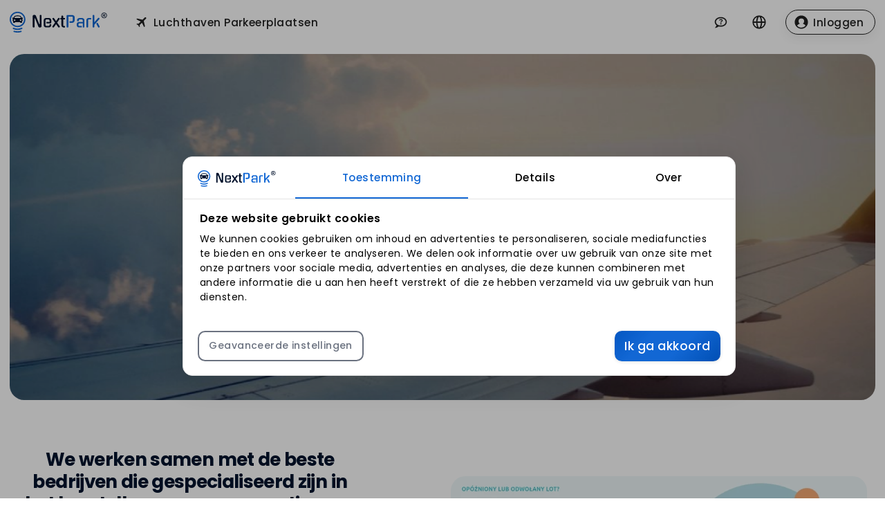

--- FILE ---
content_type: text/html;charset=utf-8
request_url: https://nextpark.nl/nl/compensatie-voor-luchtvaartmaatschappijen/
body_size: 7406
content:
<!DOCTYPE html><html  lang="nl-NL" dir="ltr" data-capo=""><head><meta charset="utf-8">
<meta name="viewport" content="width=device-width, initial-scale=1">
<title>Luchtvaartclaims - NextPark</title>
<link rel="preconnect" href="https://tag.nextpark.nl/">
<style> @font-face { font-family: "Poppins fallback"; src: local("Arial"); size-adjust: 112.1577%; ascent-override: 93.6182%; descent-override: 31.2061%; line-gap-override: 8.916%; } @font-face { font-family: "Poppins fallback"; src: local("BlinkMacSystemFont"); size-adjust: 120.0469%; ascent-override: 87.4658%; descent-override: 29.1553%; line-gap-override: 8.3301%; } @font-face { font-family: "Poppins fallback"; src: local("Arial"); size-adjust: 112.1577%; ascent-override: 93.6182%; descent-override: 31.2061%; line-gap-override: 8.916%; } @font-face { font-family: "Poppins fallback"; src: local("BlinkMacSystemFont"); size-adjust: 120.0469%; ascent-override: 87.4658%; descent-override: 29.1553%; line-gap-override: 8.3301%; } @font-face { font-family: "Poppins fallback"; src: local("Arial"); size-adjust: 112.1577%; ascent-override: 93.6182%; descent-override: 31.2061%; line-gap-override: 8.916%; } @font-face { font-family: "Poppins fallback"; src: local("BlinkMacSystemFont"); size-adjust: 120.0469%; ascent-override: 87.4658%; descent-override: 29.1553%; line-gap-override: 8.3301%; } @font-face { font-family: "Poppins fallback"; src: local("Arial"); size-adjust: 112.1577%; ascent-override: 93.6182%; descent-override: 31.2061%; line-gap-override: 8.916%; } @font-face { font-family: "Poppins fallback"; src: local("BlinkMacSystemFont"); size-adjust: 120.0469%; ascent-override: 87.4658%; descent-override: 29.1553%; line-gap-override: 8.3301%; } @font-face { font-family: "Poppins fallback"; src: local("Arial"); size-adjust: 112.1577%; ascent-override: 93.6182%; descent-override: 31.2061%; line-gap-override: 8.916%; } @font-face { font-family: "Poppins fallback"; src: local("BlinkMacSystemFont"); size-adjust: 120.0469%; ascent-override: 87.4658%; descent-override: 29.1553%; line-gap-override: 8.3301%; } @font-face { font-family: "Poppins fallback"; src: local("Arial"); size-adjust: 112.1577%; ascent-override: 93.6182%; descent-override: 31.2061%; line-gap-override: 8.916%; } @font-face { font-family: "Poppins fallback"; src: local("BlinkMacSystemFont"); size-adjust: 120.0469%; ascent-override: 87.4658%; descent-override: 29.1553%; line-gap-override: 8.3301%; } @font-face { font-family: "Poppins fallback"; src: local("Arial"); size-adjust: 112.1577%; ascent-override: 93.6182%; descent-override: 31.2061%; line-gap-override: 8.916%; } @font-face { font-family: "Poppins fallback"; src: local("BlinkMacSystemFont"); size-adjust: 120.0469%; ascent-override: 87.4658%; descent-override: 29.1553%; line-gap-override: 8.3301%; } @font-face { font-family: "Poppins fallback"; src: local("Arial"); size-adjust: 112.1577%; ascent-override: 93.6182%; descent-override: 31.2061%; line-gap-override: 8.916%; } @font-face { font-family: "Poppins fallback"; src: local("BlinkMacSystemFont"); size-adjust: 120.0469%; ascent-override: 87.4658%; descent-override: 29.1553%; line-gap-override: 8.3301%; } @font-face { font-family: "Poppins fallback"; src: local("Arial"); size-adjust: 112.1577%; ascent-override: 93.6182%; descent-override: 31.2061%; line-gap-override: 8.916%; } @font-face { font-family: "Poppins fallback"; src: local("BlinkMacSystemFont"); size-adjust: 120.0469%; ascent-override: 87.4658%; descent-override: 29.1553%; line-gap-override: 8.3301%; } @font-face { font-family: "Poppins fallback"; src: local("Arial"); size-adjust: 112.1577%; ascent-override: 93.6182%; descent-override: 31.2061%; line-gap-override: 8.916%; } @font-face { font-family: "Poppins fallback"; src: local("BlinkMacSystemFont"); size-adjust: 120.0469%; ascent-override: 87.4658%; descent-override: 29.1553%; line-gap-override: 8.3301%; } @font-face { font-family: "Poppins fallback"; src: local("Arial"); size-adjust: 112.1577%; ascent-override: 93.6182%; descent-override: 31.2061%; line-gap-override: 8.916%; } @font-face { font-family: "Poppins fallback"; src: local("BlinkMacSystemFont"); size-adjust: 120.0469%; ascent-override: 87.4658%; descent-override: 29.1553%; line-gap-override: 8.3301%; } @font-face { font-family: "Poppins fallback"; src: local("Arial"); size-adjust: 112.1577%; ascent-override: 93.6182%; descent-override: 31.2061%; line-gap-override: 8.916%; } @font-face { font-family: "Poppins fallback"; src: local("BlinkMacSystemFont"); size-adjust: 120.0469%; ascent-override: 87.4658%; descent-override: 29.1553%; line-gap-override: 8.3301%; } </style>
<link rel="stylesheet" href="/_nuxt/DY-uFDSW.1a6b5d3.css" crossorigin>
<script src="/_nuxt/D2cJ4eQi-legacy.1a6b5d3.js" nomodule crossorigin></script>
<script src="/_nuxt/KxuesiM7-legacy.1a6b5d3.js" nomodule crossorigin></script>
<link rel="dns-prefetch" href="https://tag.nextpark.nl/">
<link rel="dns-prefetch" href="https://media.nextpark.io/">
<meta property="og:type" content="website">
<meta property="og:site_name" content="NextPark">
<link id="i18n-alt-nl" rel="alternate" href="https://nextpark.nl/nl/compensatie-voor-luchtvaartmaatschappijen/" hreflang="nl">
<link id="i18n-alt-nl-NL" rel="alternate" href="https://nextpark.nl/nl/compensatie-voor-luchtvaartmaatschappijen/" hreflang="nl-NL">
<link id="i18n-xd" rel="alternate" href="https://nextpark.nl/nl/compensatie-voor-luchtvaartmaatschappijen/" hreflang="x-default">
<link id="i18n-can" rel="canonical" href="https://nextpark.nl/nl/compensatie-voor-luchtvaartmaatschappijen/">
<link rel="icon" href="/favicon.ico" sizes="any">
<link rel="apple-touch-icon" href="/images/logo/icons/apple-touch-icon-180x180.png">
<meta id="i18n-og-url" property="og:url" content="https://nextpark.nl/nl/compensatie-voor-luchtvaartmaatschappijen/">
<meta id="i18n-og" property="og:locale" content="nl_NL">
<link rel="manifest" href="/manifest.webmanifest">
<meta name="description" content="Herstel verloren ongemak en krijg compensatie voor vluchtvertragingen, annuleringen, overboekingen en verloren bagage.">
<meta name="robots" content="noindex">
<meta property="og:title" content="NextPark">
<meta property="og:description" content="Herstel verloren ongemak en krijg compensatie voor vluchtvertragingen, annuleringen, overboekingen en verloren bagage.">
<script type="module" src="/_nuxt/lysFLKH-.1a6b5d3.js" crossorigin></script>
<script type="module" src="/_nuxt/CoFjnQVN.1a6b5d3.js" crossorigin></script>
<meta property="og:url" content="https://nextpark.nl/nl/compensatie-voor-luchtvaartmaatschappijen/">
<meta property="og:locale" content="nl"></head><body  id="app"><div id="__nuxt"><div class="v-application v-layout v-layout--full-height v-locale--is-ltr" style=""><div class="v-application__wrap"><!--[--><!----><div></div><div class="nuxt-loading-indicator" style="position:fixed;top:0;right:0;left:0;pointer-events:none;width:auto;height:3px;opacity:0;background:repeating-linear-gradient(to right,#00dc82 0%,#34cdfe 50%,#0047e1 100%);background-size:Infinity% auto;transform:scaleX(0%);transform-origin:left;transition:transform 0.1s, height 0.4s, opacity 0.4s;z-index:999999;"></div><div><!--[--><header class="v-toolbar v-toolbar--absolute v-toolbar--density-default v-locale--is-ltr v-app-bar border-gray-tonal" style="top:0;z-index:1004;transform:translateY(0%);position:absolute;transition:none !important;"><!----><!--[--><div class="v-toolbar__content" style="height:64px;"><div class="v-toolbar__prepend"><!--[--><!----><!----><!--]--></div><!----><!--[--><div class="container flex items-center"><a href="/nl/" class="flex items-center gap-4" title="NextPark"><!----><img src="/images/logo/nextpark.svg" alt="nextpark logo" width="150" height="50" class="h-[36px]"></a><!--[--><!--[--><button type="button" class="v-btn v-btn--density-default rounded-xl v-btn--size-default v-btn--variant-text hidden md:flex ml-4" style="" aria-haspopup="menu" aria-expanded="false" aria-owns="airports"><!--[--><span class="v-btn__overlay"></span><span class="v-btn__underlay"></span><!--]--><!----><span class="v-btn__content" data-no-activator><!--[--><!--[--><i class="v-icon notranslate v-icon--size-default v-icon--start" style="" aria-hidden="true"><svg class="v-icon__svg" xmlns="http://www.w3.org/2000/svg" viewBox="0 0 24 24" role="img" aria-hidden="true"><path d="M20.56 3.91C21.15 4.5 21.15 5.45 20.56 6.03L16.67 9.92L18.79 19.11L17.38 20.53L13.5 13.1L9.6 17L9.96 19.47L8.89 20.53L7.13 17.35L3.94 15.58L5 14.5L7.5 14.87L11.37 11L3.94 7.09L5.36 5.68L14.55 7.8L18.44 3.91C19 3.33 20 3.33 20.56 3.91Z"></path></svg></i> Luchthaven Parkeerplaatsen<!--]--><!--]--></span><!----><!----></button><!--]--><!----><!--]--><!----><div class="v-spacer" style=""></div><!----><!--[--><!--[--><button type="button" class="v-btn v-btn--icon v-btn--density-default rounded-3xl v-btn--size-default v-btn--variant-text hidden md:hidden xl:flex mr-2 rounded-3xl" style="" aria-haspopup="menu" aria-expanded="false" aria-owns="contact" title="Contact"><!--[--><span class="v-btn__overlay"></span><span class="v-btn__underlay"></span><!--]--><!----><span class="v-btn__content" data-no-activator><!--[--><!--[--><i class="v-icon notranslate v-icon--size-default" style="" aria-hidden="true"><svg class="v-icon__svg" xmlns="http://www.w3.org/2000/svg" viewBox="0 0 24 24" role="img" aria-hidden="true"><path d="M12 3C6.5 3 2 6.6 2 11C2 13.2 3.1 15.2 4.8 16.5C4.8 17.1 4.4 18.7 2 21C4.4 20.9 6.6 20 8.5 18.5C9.6 18.8 10.8 19 12 19C17.5 19 22 15.4 22 11S17.5 3 12 3M12 17C7.6 17 4 14.3 4 11S7.6 5 12 5 20 7.7 20 11 16.4 17 12 17M12.2 6.5C11.3 6.5 10.6 6.7 10.1 7C9.5 7.4 9.2 8 9.3 8.7H11.3C11.3 8.4 11.4 8.2 11.6 8.1C11.8 8 12 7.9 12.3 7.9C12.6 7.9 12.9 8 13.1 8.2C13.3 8.4 13.4 8.6 13.4 8.9C13.4 9.2 13.3 9.4 13.2 9.6C13 9.8 12.8 10 12.6 10.1C12.1 10.4 11.7 10.7 11.5 10.9C11.1 11.2 11 11.5 11 12H13C13 11.7 13.1 11.5 13.1 11.3C13.2 11.1 13.4 11 13.6 10.8C14.1 10.6 14.4 10.3 14.7 9.9C15 9.5 15.1 9.1 15.1 8.7C15.1 8 14.8 7.4 14.3 7C13.9 6.7 13.1 6.5 12.2 6.5M11 13V15H13V13H11Z"></path></svg></i><!--]--><!--]--></span><!----><!----></button><!--]--><!----><!--]--><!--[--><!--[--><button type="button" class="v-btn v-btn--icon v-btn--density-default rounded-3xl v-btn--size-default v-btn--variant-text md:mr-4 hidden md:inline" style="" aria-haspopup="dialog" title="Taal"><!--[--><span class="v-btn__overlay"></span><span class="v-btn__underlay"></span><!--]--><!----><span class="v-btn__content" data-no-activator><!--[--><!--[--><i class="v-icon notranslate v-icon--size-default" style="" aria-hidden="true"><!--[--><!--[--><svg xmlns="http://www.w3.org/2000/svg" viewBox="0 0 16 16" aria-hidden="true" role="presentation" focusable="false" style="display:block;height:20px;width:20px;fill:currentcolor;"><path d="M8 .25a7.77 7.77 0 0 1 7.75 7.78 7.75 7.75 0 0 1-7.52 7.72h-.25A7.75 7.75 0 0 1 .25 8.24v-.25A7.75 7.75 0 0 1 8 .25zm1.95 8.5h-3.9c.15 2.9 1.17 5.34 1.88 5.5H8c.68 0 1.72-2.37 1.93-5.23zm4.26 0h-2.76c-.09 1.96-.53 3.78-1.18 5.08A6.26 6.26 0 0 0 14.17 9zm-9.67 0H1.8a6.26 6.26 0 0 0 3.94 5.08 12.59 12.59 0 0 1-1.16-4.7l-.03-.38zm1.2-6.58-.12.05a6.26 6.26 0 0 0-3.83 5.03h2.75c.09-1.83.48-3.54 1.06-4.81zm2.25-.42c-.7 0-1.78 2.51-1.94 5.5h3.9c-.15-2.9-1.18-5.34-1.89-5.5h-.07zm2.28.43.03.05a12.95 12.95 0 0 1 1.15 5.02h2.75a6.28 6.28 0 0 0-3.93-5.07z"></path></svg><!--]--><!--]--></i><!----><!--]--><!--]--></span><!----><!----></button><!--]--><!----><!--]--><span></span></div><!--]--><div class="v-toolbar__append"><!--[--><button type="button" class="v-btn v-btn--icon v-btn--density-default rounded-xl v-btn--size-default v-btn--variant-text md:hidden" style="" title="Menu"><!--[--><span class="v-btn__overlay"></span><span class="v-btn__underlay"></span><!--]--><!----><span class="v-btn__content" data-no-activator><!--[--><!--[--><i class="v-icon notranslate v-icon--size-default" style="" aria-hidden="true"><!--[--><!--[--><svg xmlns="http://www.w3.org/2000/svg" viewBox="0 0 32 32" aria-hidden="true" role="presentation" focusable="false" style="display:block;fill:none;height:16px;width:16px;stroke:currentcolor;stroke-width:3;overflow:visible;"><g fill="none"><path d="M2 16h28M2 24h28M2 8h28"></path></g></svg><!--]--><!--]--></i><!--]--><!--]--></span><!----><!----></button><!--]--></div></div><!--]--><!--[--><!----><!--]--></header><!----><!--]--><main class="v-main pt-[64px]" style="--v-layout-left:0px;--v-layout-right:0px;--v-layout-top:0px;--v-layout-bottom:0px;transition:none !important;"><!--[--><div><div><!--[--><div><div class="container my-4"><div class="v-responsive v-img v-img--booting v-parallax rounded-3xl px-4" style="height:500px;"><div class="v-responsive__sizer" style=""></div><!--[--><!--[--><!----><!----><!----><!----><!----><!--]--><!--]--><div class="v-responsive__content"><!--[--><div class="flex flex-col h-full justify-center items-center text-white"><h1 class="text-5xl font-extrabold mb-4 text-center">Luchtvaartclaims</h1><h2 class="text-2xl font-bold max-w-screen-sm text-center">Herstel verloren ongemak en krijg compensatie voor vluchtvertragingen, annuleringen, overboekingen en verloren bagage.</h2></div><!--]--></div></div></div><div class="container"><div class="v-row mx-auto max-w-screen-2xl items-center py-16 justify-between" style=""><div class="v-col-md-5 v-col-12 text-center text-3xl font-bold leading-tight tracking-tight text-black" style="">We werken samen met de beste bedrijven die gespecialiseerd zijn in het herstellen van compensatie voor vluchtvertragingen, annuleringen, overboekingen en verloren bagage. Je kunt tot €600 per persoon krijgen. De service is volledig gratis als de claim niet succesvol is. <div><button type="button" class="v-btn text-primary v-btn--density-default rounded-xl v-btn--size-default v-btn--variant-tonal mt-8" style="" href target="_blank" rel="sponsored"><!--[--><span class="v-btn__overlay"></span><span class="v-btn__underlay"></span><!--]--><!----><span class="v-btn__content" data-no-activator><!--[--><!--[-->Controleer compensatie<!--]--><!--]--></span><!----><!----></button></div></div><div class="v-col-md-6 v-col-12 text-center" style=""><a href target="_blank" rel="sponsored"><img src="/images/headers/airclaims-partner.webp" class="rounded-3xl" alt loading="lazy"></a></div></div></div></div><!--]--></div><div class="container mx-auto"><section class="py-8 lg:py-16 border-t border-gray-tonal pt-16"><h4 class="mb-4 text-3xl font-extrabold tracking-tight text-black md:text-4xl"><!--[-->Parkeerplaatsen bij luchthavens<!--]--></h4><p class="mb-8 text-base font-light text-gray md:text-xl"><!--[-->Vergelijk prijzen en boek een parkeerplaats bij de luchthaven.<!--]--></p><div class="grid grid-cols-2 md:grid-cols-3 lg:grid-cols-5 gap-7"><!--[--><div><div class="pa-4"><a href="/nl/parkeren-airport-amsterdam-schiphol/" class="" title="Luchthaven parkeerplaats Amsterdam Schiphol"><picture><source type="image/webp" sizes="(max-width: 1024px) 180px, 231px" srcset="https://nextpark.io/cdn-cgi/image/w=180,f=webp,q=80/https://media.nextpark.io/legacy/airports/ams.jpg 180w, https://nextpark.io/cdn-cgi/image/w=231,f=webp,q=80/https://media.nextpark.io/legacy/airports/ams.jpg 231w, https://nextpark.io/cdn-cgi/image/w=360,f=webp,q=80/https://media.nextpark.io/legacy/airports/ams.jpg 360w, https://nextpark.io/cdn-cgi/image/w=462,f=webp,q=80/https://media.nextpark.io/legacy/airports/ams.jpg 462w"><img alt="Amsterdam Schiphol" loading="lazy" onerror="this.setAttribute(&#39;data-error&#39;, 1)" class="rounded-2xl w-full" data-nuxt-pic src="https://nextpark.io/cdn-cgi/image/w=462,f=jpeg,q=80/https://media.nextpark.io/legacy/airports/ams.jpg" sizes="(max-width: 1024px) 180px, 231px" srcset="https://nextpark.io/cdn-cgi/image/w=180,f=jpeg,q=80/https://media.nextpark.io/legacy/airports/ams.jpg 180w, https://nextpark.io/cdn-cgi/image/w=231,f=jpeg,q=80/https://media.nextpark.io/legacy/airports/ams.jpg 231w, https://nextpark.io/cdn-cgi/image/w=360,f=jpeg,q=80/https://media.nextpark.io/legacy/airports/ams.jpg 360w, https://nextpark.io/cdn-cgi/image/w=462,f=jpeg,q=80/https://media.nextpark.io/legacy/airports/ams.jpg 462w"></picture></a><div class="mx-3 mt-2"><a href="/nl/parkeren-airport-amsterdam-schiphol/" class="text-lg font-semibold text-black" title="Luchthaven parkeerplaats Amsterdam Schiphol"><span class="text-base block font-medium text-gray">Luchthaven parkeerplaats</span> Amsterdam Schiphol</a></div></div></div><div><div class="pa-4"><a href="/nl/parkeren-airport-eindhoven/" class="" title="Luchthaven parkeerplaats Eindhoven"><picture><source type="image/webp" sizes="(max-width: 1024px) 180px, 231px" srcset="https://nextpark.io/cdn-cgi/image/w=180,f=webp,q=80/https://media.nextpark.io/legacy/airports/ein.jpg 180w, https://nextpark.io/cdn-cgi/image/w=231,f=webp,q=80/https://media.nextpark.io/legacy/airports/ein.jpg 231w, https://nextpark.io/cdn-cgi/image/w=360,f=webp,q=80/https://media.nextpark.io/legacy/airports/ein.jpg 360w, https://nextpark.io/cdn-cgi/image/w=462,f=webp,q=80/https://media.nextpark.io/legacy/airports/ein.jpg 462w"><img alt="Eindhoven" loading="lazy" onerror="this.setAttribute(&#39;data-error&#39;, 1)" class="rounded-2xl w-full" data-nuxt-pic src="https://nextpark.io/cdn-cgi/image/w=462,f=jpeg,q=80/https://media.nextpark.io/legacy/airports/ein.jpg" sizes="(max-width: 1024px) 180px, 231px" srcset="https://nextpark.io/cdn-cgi/image/w=180,f=jpeg,q=80/https://media.nextpark.io/legacy/airports/ein.jpg 180w, https://nextpark.io/cdn-cgi/image/w=231,f=jpeg,q=80/https://media.nextpark.io/legacy/airports/ein.jpg 231w, https://nextpark.io/cdn-cgi/image/w=360,f=jpeg,q=80/https://media.nextpark.io/legacy/airports/ein.jpg 360w, https://nextpark.io/cdn-cgi/image/w=462,f=jpeg,q=80/https://media.nextpark.io/legacy/airports/ein.jpg 462w"></picture></a><div class="mx-3 mt-2"><a href="/nl/parkeren-airport-eindhoven/" class="text-lg font-semibold text-black" title="Luchthaven parkeerplaats Eindhoven"><span class="text-base block font-medium text-gray">Luchthaven parkeerplaats</span> Eindhoven</a></div></div></div><div><div class="pa-4"><a href="/nl/parkeren-airport-rotterdam/" class="" title="Luchthaven parkeerplaats Rotterdam"><picture><source type="image/webp" sizes="(max-width: 1024px) 180px, 231px" srcset="https://nextpark.io/cdn-cgi/image/w=180,f=webp,q=80/https://media.nextpark.io/legacy/airports/rtm.jpg 180w, https://nextpark.io/cdn-cgi/image/w=231,f=webp,q=80/https://media.nextpark.io/legacy/airports/rtm.jpg 231w, https://nextpark.io/cdn-cgi/image/w=360,f=webp,q=80/https://media.nextpark.io/legacy/airports/rtm.jpg 360w, https://nextpark.io/cdn-cgi/image/w=462,f=webp,q=80/https://media.nextpark.io/legacy/airports/rtm.jpg 462w"><img alt="Rotterdam" loading="lazy" onerror="this.setAttribute(&#39;data-error&#39;, 1)" class="rounded-2xl w-full" data-nuxt-pic src="https://nextpark.io/cdn-cgi/image/w=462,f=jpeg,q=80/https://media.nextpark.io/legacy/airports/rtm.jpg" sizes="(max-width: 1024px) 180px, 231px" srcset="https://nextpark.io/cdn-cgi/image/w=180,f=jpeg,q=80/https://media.nextpark.io/legacy/airports/rtm.jpg 180w, https://nextpark.io/cdn-cgi/image/w=231,f=jpeg,q=80/https://media.nextpark.io/legacy/airports/rtm.jpg 231w, https://nextpark.io/cdn-cgi/image/w=360,f=jpeg,q=80/https://media.nextpark.io/legacy/airports/rtm.jpg 360w, https://nextpark.io/cdn-cgi/image/w=462,f=jpeg,q=80/https://media.nextpark.io/legacy/airports/rtm.jpg 462w"></picture></a><div class="mx-3 mt-2"><a href="/nl/parkeren-airport-rotterdam/" class="text-lg font-semibold text-black" title="Luchthaven parkeerplaats Rotterdam"><span class="text-base block font-medium text-gray">Luchthaven parkeerplaats</span> Rotterdam</a></div></div></div><div><div class="pa-4"><a href="/nl/parkeren-airport-bremen/" class="" title="Luchthaven parkeerplaats Bremen"><picture><source type="image/webp" sizes="(max-width: 1024px) 180px, 231px" srcset="https://nextpark.io/cdn-cgi/image/w=180,f=webp,q=80/https://media.nextpark.io/legacy/airports/bre.jpg 180w, https://nextpark.io/cdn-cgi/image/w=231,f=webp,q=80/https://media.nextpark.io/legacy/airports/bre.jpg 231w, https://nextpark.io/cdn-cgi/image/w=360,f=webp,q=80/https://media.nextpark.io/legacy/airports/bre.jpg 360w, https://nextpark.io/cdn-cgi/image/w=462,f=webp,q=80/https://media.nextpark.io/legacy/airports/bre.jpg 462w"><img alt="Bremen" loading="lazy" onerror="this.setAttribute(&#39;data-error&#39;, 1)" class="rounded-2xl w-full" data-nuxt-pic src="https://nextpark.io/cdn-cgi/image/w=462,f=jpeg,q=80/https://media.nextpark.io/legacy/airports/bre.jpg" sizes="(max-width: 1024px) 180px, 231px" srcset="https://nextpark.io/cdn-cgi/image/w=180,f=jpeg,q=80/https://media.nextpark.io/legacy/airports/bre.jpg 180w, https://nextpark.io/cdn-cgi/image/w=231,f=jpeg,q=80/https://media.nextpark.io/legacy/airports/bre.jpg 231w, https://nextpark.io/cdn-cgi/image/w=360,f=jpeg,q=80/https://media.nextpark.io/legacy/airports/bre.jpg 360w, https://nextpark.io/cdn-cgi/image/w=462,f=jpeg,q=80/https://media.nextpark.io/legacy/airports/bre.jpg 462w"></picture></a><div class="mx-3 mt-2"><a href="/nl/parkeren-airport-bremen/" class="text-lg font-semibold text-black" title="Luchthaven parkeerplaats Bremen"><span class="text-base block font-medium text-gray">Luchthaven parkeerplaats</span> Bremen</a></div></div></div><div><div class="pa-4"><a href="/nl/parkeren-airport-dusseldorf/" class="" title="Luchthaven parkeerplaats Düsseldorf"><picture><source type="image/webp" sizes="(max-width: 1024px) 180px, 231px" srcset="https://nextpark.io/cdn-cgi/image/w=180,f=webp,q=80/https://media.nextpark.io/legacy/airports/dus.jpg 180w, https://nextpark.io/cdn-cgi/image/w=231,f=webp,q=80/https://media.nextpark.io/legacy/airports/dus.jpg 231w, https://nextpark.io/cdn-cgi/image/w=360,f=webp,q=80/https://media.nextpark.io/legacy/airports/dus.jpg 360w, https://nextpark.io/cdn-cgi/image/w=462,f=webp,q=80/https://media.nextpark.io/legacy/airports/dus.jpg 462w"><img alt="Düsseldorf" loading="lazy" onerror="this.setAttribute(&#39;data-error&#39;, 1)" class="rounded-2xl w-full" data-nuxt-pic src="https://nextpark.io/cdn-cgi/image/w=462,f=jpeg,q=80/https://media.nextpark.io/legacy/airports/dus.jpg" sizes="(max-width: 1024px) 180px, 231px" srcset="https://nextpark.io/cdn-cgi/image/w=180,f=jpeg,q=80/https://media.nextpark.io/legacy/airports/dus.jpg 180w, https://nextpark.io/cdn-cgi/image/w=231,f=jpeg,q=80/https://media.nextpark.io/legacy/airports/dus.jpg 231w, https://nextpark.io/cdn-cgi/image/w=360,f=jpeg,q=80/https://media.nextpark.io/legacy/airports/dus.jpg 360w, https://nextpark.io/cdn-cgi/image/w=462,f=jpeg,q=80/https://media.nextpark.io/legacy/airports/dus.jpg 462w"></picture></a><div class="mx-3 mt-2"><a href="/nl/parkeren-airport-dusseldorf/" class="text-lg font-semibold text-black" title="Luchthaven parkeerplaats Düsseldorf"><span class="text-base block font-medium text-gray">Luchthaven parkeerplaats</span> Düsseldorf</a></div></div></div><div><div class="pa-4"><a href="/nl/parkeren-airport-brussels-charleroi/" class="" title="Luchthaven parkeerplaats Brussel Charleroi"><picture><source type="image/webp" sizes="(max-width: 1024px) 180px, 231px" srcset="https://nextpark.io/cdn-cgi/image/w=180,f=webp,q=80/https://media.nextpark.io/legacy/airports/crl.jpg 180w, https://nextpark.io/cdn-cgi/image/w=231,f=webp,q=80/https://media.nextpark.io/legacy/airports/crl.jpg 231w, https://nextpark.io/cdn-cgi/image/w=360,f=webp,q=80/https://media.nextpark.io/legacy/airports/crl.jpg 360w, https://nextpark.io/cdn-cgi/image/w=462,f=webp,q=80/https://media.nextpark.io/legacy/airports/crl.jpg 462w"><img alt="Brussel Charleroi" loading="lazy" onerror="this.setAttribute(&#39;data-error&#39;, 1)" class="rounded-2xl w-full" data-nuxt-pic src="https://nextpark.io/cdn-cgi/image/w=462,f=jpeg,q=80/https://media.nextpark.io/legacy/airports/crl.jpg" sizes="(max-width: 1024px) 180px, 231px" srcset="https://nextpark.io/cdn-cgi/image/w=180,f=jpeg,q=80/https://media.nextpark.io/legacy/airports/crl.jpg 180w, https://nextpark.io/cdn-cgi/image/w=231,f=jpeg,q=80/https://media.nextpark.io/legacy/airports/crl.jpg 231w, https://nextpark.io/cdn-cgi/image/w=360,f=jpeg,q=80/https://media.nextpark.io/legacy/airports/crl.jpg 360w, https://nextpark.io/cdn-cgi/image/w=462,f=jpeg,q=80/https://media.nextpark.io/legacy/airports/crl.jpg 462w"></picture></a><div class="mx-3 mt-2"><a href="/nl/parkeren-airport-brussels-charleroi/" class="text-lg font-semibold text-black" title="Luchthaven parkeerplaats Brussel Charleroi"><span class="text-base block font-medium text-gray">Luchthaven parkeerplaats</span> Brussel Charleroi</a></div></div></div><!--]--></div><div class="v-slide-group v-slide-group--mobile mt-8" style="" tabindex="0"><!----><div class="v-slide-group__container"><div class="v-slide-group__content"><!--[--><!--[--><a class="v-btn text-primary v-btn--density-default rounded-2xl v-btn--size-default v-btn--variant-tonal mr-4" style="" href="/nl/parkeerplaatsen-luchthaven/"><!--[--><span class="v-btn__overlay"></span><span class="v-btn__underlay"></span><!--]--><!----><span class="v-btn__content" data-no-activator><!--[--><!--[-->Parkeerplaats bij de luchthaven<!--]--><!--]--></span><!----><!----></a><!--]--><!--[--><a class="v-btn text-primary v-btn--density-default rounded-2xl v-btn--size-default v-btn--variant-tonal" style="" href="/nl/parkeren-station/"><!--[--><span class="v-btn__overlay"></span><span class="v-btn__underlay"></span><!--]--><!----><span class="v-btn__content" data-no-activator><!--[--><!--[-->Parkeerplaats bij het station<!--]--><!--]--></span><!----><!----></a><!--]--><!--]--></div></div><!----></div></section></div></div><!--]--></main><footer class="border-t border-gray-tonal undefined"><div class="container py-8"><div class="v-row borderline" style=""><div class="v-col-lg-4 v-col-12 text-center md:text-left" style=""><img src="/images/logo/nextpark_logo.webp" alt="NextPark" loading="lazy" class="inline" width="200"><p class="mt-4">Je reis begint hier!</p><p class="my-6">Ons aanbod omvat de mogelijkheid om parkeerplaatsen alleen te reserveren bij geverifieerde faciliteiten van de hoogste kwaliteit, veiligheid en service.</p><div class="flex items-end"><ul class="block"><!----><!----><!----><li class="inline-block ml-4"><a href="https://www.linkedin.com/company/nextpark" title="LinkedIn" rel="nofollow"><svg xmlns="http://www.w3.org/2000/svg" width="20" height="20" fill="#ccc" viewBox="0 0 24 24"><path d="M19 0h-14c-2.761 0-5 2.239-5 5v14c0 2.761 2.239 5 5 5h14c2.762 0 5-2.239 5-5v-14c0-2.761-2.238-5-5-5zm-11 19h-3v-11h3v11zm-1.5-12.268c-.966 0-1.75-.79-1.75-1.764s.784-1.764 1.75-1.764 1.75.79 1.75 1.764-.783 1.764-1.75 1.764zm13.5 12.268h-3v-5.604c0-3.368-4-3.113-4 0v5.604h-3v-11h3v1.765c1.396-2.586 7-2.777 7 2.476v6.759z"></path></svg></a></li><!----></ul><div class="v-spacer" style=""></div><!--[--><!--[--><button type="button" class="v-btn text-gray v-btn--density-default rounded-3xl v-btn--size-default v-btn--variant-text md:mr-4" style="" aria-haspopup="dialog" title="Taal"><!--[--><span class="v-btn__overlay"></span><span class="v-btn__underlay"></span><!--]--><!----><span class="v-btn__content" data-no-activator><!--[--><!--[--><i class="v-icon notranslate v-icon--size-default v-icon--start" style="" aria-hidden="true"><!--[--><!--[--><svg xmlns="http://www.w3.org/2000/svg" viewBox="0 0 16 16" aria-hidden="true" role="presentation" focusable="false" style="display:block;height:20px;width:20px;fill:currentcolor;"><path d="M8 .25a7.77 7.77 0 0 1 7.75 7.78 7.75 7.75 0 0 1-7.52 7.72h-.25A7.75 7.75 0 0 1 .25 8.24v-.25A7.75 7.75 0 0 1 8 .25zm1.95 8.5h-3.9c.15 2.9 1.17 5.34 1.88 5.5H8c.68 0 1.72-2.37 1.93-5.23zm4.26 0h-2.76c-.09 1.96-.53 3.78-1.18 5.08A6.26 6.26 0 0 0 14.17 9zm-9.67 0H1.8a6.26 6.26 0 0 0 3.94 5.08 12.59 12.59 0 0 1-1.16-4.7l-.03-.38zm1.2-6.58-.12.05a6.26 6.26 0 0 0-3.83 5.03h2.75c.09-1.83.48-3.54 1.06-4.81zm2.25-.42c-.7 0-1.78 2.51-1.94 5.5h3.9c-.15-2.9-1.18-5.34-1.89-5.5h-.07zm2.28.43.03.05a12.95 12.95 0 0 1 1.15 5.02h2.75a6.28 6.28 0 0 0-3.93-5.07z"></path></svg><!--]--><!--]--></i><span class="uppercase font-semibold text-sm">nl</span><!--]--><!--]--></span><!----><!----></button><!--]--><!----><!--]--></div></div><div class="v-col-md-6 v-col-lg-2 v-col-12" style=""><div class="v-list bg-transparent v-list--density-default v-list--one-line md:pt-0" style="" tabindex="0" role="listbox" aria-label="Hulp" aria-labelledby="label_help"><!--[--><div class="v-list-group v-list-group--fluid" style="" density="compact"><!--[--><!--[--><!--[--><div class="v-list-item v-list-item--density-compact v-list-item--one-line rounded-0 v-list-item--variant-text font-semibold v-list-group__header" style="" aria-selected="false" id="v-list-group--id-ListHelp"><!--[--><!----><span class="v-list-item__underlay"></span><!--]--><!----><div class="v-list-item__content" data-no-activator><!----><!----><!--[-->Hulp<!--]--></div><div class="v-list-item__append"><!--[--><i class="v-icon notranslate v-icon--size-default" style="" aria-hidden="true" density="compact"><svg class="v-icon__svg" xmlns="http://www.w3.org/2000/svg" viewBox="0 0 24 24" role="img" aria-hidden="true"><path d="M7.41,8.58L12,13.17L16.59,8.58L18,10L12,16L6,10L7.41,8.58Z"></path></svg></i><!----><!--]--><div class="v-list-item__spacer"></div></div></div><!--]--><!--]--><!--]--><div class="v-list-group__items" role="group" aria-labelledby="v-list-group--id-ListHelp" style="display:none;"><!--[--><!--[--><a class="v-list-item v-list-item--link v-list-item--density-compact v-list-item--one-line rounded-0 v-list-item--variant-text rounded-3xl" style="" tabindex="-2" href="/nl/faq/" role="option" id="faq"><!--[--><span class="v-list-item__overlay"></span><span class="v-list-item__underlay"></span><!--]--><!----><div class="v-list-item__content" data-no-activator><!----><!----><!--[-->Klantenservice<!--]--></div><!----></a><a class="v-list-item v-list-item--link v-list-item--density-compact v-list-item--one-line rounded-0 v-list-item--variant-text rounded-3xl" style="" tabindex="-2" href="/nl/hoe-het-werkt/" role="option" id="others-howitworks"><!--[--><span class="v-list-item__overlay"></span><span class="v-list-item__underlay"></span><!--]--><!----><div class="v-list-item__content" data-no-activator><!----><!----><!--[-->Hoe het werkt?<!--]--></div><!----></a><a class="v-list-item v-list-item--link v-list-item--density-compact v-list-item--one-line rounded-0 v-list-item--variant-text rounded-3xl" style="" tabindex="-2" href="/nl/hoe-kiezen-parkeerplaats-luchthaven/" role="option" id="others-howtoselect"><!--[--><span class="v-list-item__overlay"></span><span class="v-list-item__underlay"></span><!--]--><!----><div class="v-list-item__content" data-no-activator><!----><!----><!--[-->Hoe een parkeerplaats te kiezen?<!--]--></div><!----></a><a class="v-list-item v-list-item--link v-list-item--density-compact v-list-item--one-line rounded-0 v-list-item--variant-text rounded-3xl" style="" tabindex="-2" href="/nl/waarom-nextpark/" role="option" id="others-whywe"><!--[--><span class="v-list-item__overlay"></span><span class="v-list-item__underlay"></span><!--]--><!----><div class="v-list-item__content" data-no-activator><!----><!----><!--[-->Over ons<!--]--></div><!----></a><!--]--><!--]--></div></div><!--]--></div></div><div class="v-col-md-6 v-col-lg-2 v-col-12" style=""><div class="v-list bg-transparent v-list--density-default v-list--one-line md:pt-0" style="" tabindex="0" role="listbox" aria-label="Extra&#39;s" aria-labelledby="label_addons"><!--[--><div class="v-list-group v-list-group--fluid" style="" density="compact"><!--[--><!--[--><!--[--><div class="v-list-item v-list-item--density-compact v-list-item--one-line rounded-0 v-list-item--variant-text font-semibold v-list-group__header" style="" aria-selected="false" id="v-list-group--id-ListAddons"><!--[--><!----><span class="v-list-item__underlay"></span><!--]--><!----><div class="v-list-item__content" data-no-activator><!----><!----><!--[-->Extra&#39;s<!--]--></div><div class="v-list-item__append"><!--[--><i class="v-icon notranslate v-icon--size-default" style="" aria-hidden="true" density="compact"><svg class="v-icon__svg" xmlns="http://www.w3.org/2000/svg" viewBox="0 0 24 24" role="img" aria-hidden="true"><path d="M7.41,8.58L12,13.17L16.59,8.58L18,10L12,16L6,10L7.41,8.58Z"></path></svg></i><!----><!--]--><div class="v-list-item__spacer"></div></div></div><!--]--><!--]--><!--]--><div class="v-list-group__items" role="group" aria-labelledby="v-list-group--id-ListAddons" style="display:none;"><!--[--><!--[--><a class="v-list-item v-list-item--link v-list-item--density-compact v-list-item--one-line rounded-0 v-list-item--variant-text rounded-3xl" style="" tabindex="-2" href="/nl/autoverhuur/" role="option" id="others-extras-carrentals"><!--[--><span class="v-list-item__overlay"></span><span class="v-list-item__underlay"></span><!--]--><!----><div class="v-list-item__content" data-no-activator><!----><!----><!--[-->Autoverhuur<!--]--></div><!----></a><a class="v-list-item v-list-item--link v-list-item--density-compact v-list-item--one-line rounded-0 v-list-item--variant-text rounded-3xl" style="display:none;" tabindex="-2" href="/nl/reisverzekering/" role="option" id="others-extras-travelinsurance"><!--[--><span class="v-list-item__overlay"></span><span class="v-list-item__underlay"></span><!--]--><!----><div class="v-list-item__content" data-no-activator><!----><!----><!--[-->Reisverzekering<!--]--></div><!----></a><a class="v-list-item v-list-item--active v-list-item--link text-primary v-list-item--density-compact v-list-item--one-line rounded-0 v-list-item--variant-text rounded-3xl" style="display:none;" tabindex="-2" href="/nl/compensatie-voor-luchtvaartmaatschappijen/" aria-current="page" role="option" id="others-extras-airclaims"><!--[--><span class="v-list-item__overlay"></span><span class="v-list-item__underlay"></span><!--]--><!----><div class="v-list-item__content" data-no-activator><!----><!----><!--[-->Luchtvaartclaims<!--]--></div><!----></a><!--]--><!--]--></div></div><!--]--></div></div><div class="v-col-md-6 v-col-lg-2 v-col-12" style=""><div class="v-list bg-transparent v-list--density-default v-list--one-line md:pt-0" style="" tabindex="0" role="listbox" aria-label="Diensten" aria-labelledby="label_services"><!--[--><div class="v-list-group v-list-group--fluid" style="" density="compact"><!--[--><!--[--><!--[--><div class="v-list-item v-list-item--density-compact v-list-item--one-line rounded-0 v-list-item--variant-text font-semibold v-list-group__header" style="" aria-selected="false" id="v-list-group--id-ListServices"><!--[--><!----><span class="v-list-item__underlay"></span><!--]--><!----><div class="v-list-item__content" data-no-activator><!----><!----><!--[-->Diensten<!--]--></div><div class="v-list-item__append"><!--[--><i class="v-icon notranslate v-icon--size-default" style="" aria-hidden="true" density="compact"><svg class="v-icon__svg" xmlns="http://www.w3.org/2000/svg" viewBox="0 0 24 24" role="img" aria-hidden="true"><path d="M7.41,8.58L12,13.17L16.59,8.58L18,10L12,16L6,10L7.41,8.58Z"></path></svg></i><!----><!--]--><div class="v-list-item__spacer"></div></div></div><!--]--><!--]--><!--]--><div class="v-list-group__items" role="group" aria-labelledby="v-list-group--id-ListServices" style="display:none;"><!--[--><!--[--><a class="v-list-item v-list-item--link v-list-item--density-compact v-list-item--one-line rounded-0 v-list-item--variant-text rounded-3xl" style="" tabindex="-2" href="/nl/blog/" role="option" id="blog"><!--[--><span class="v-list-item__overlay"></span><span class="v-list-item__underlay"></span><!--]--><!----><div class="v-list-item__content" data-no-activator><!----><!----><!--[-->Blog<!--]--></div><!----></a><a class="v-list-item v-list-item--link v-list-item--density-compact v-list-item--one-line rounded-0 v-list-item--variant-text rounded-3xl" style="" tabindex="-2" href="/nl/customer/" role="option" id="customer"><!--[--><span class="v-list-item__overlay"></span><span class="v-list-item__underlay"></span><!--]--><!----><div class="v-list-item__content" data-no-activator><!----><!----><!--[-->Klantpaneel<!--]--></div><!----></a><!--]--><!----><a class="v-list-item v-list-item--link v-list-item--density-compact v-list-item--one-line rounded-0 v-list-item--variant-text rounded-3xl" style="" tabindex="-2" href="https://parkflow.io/nl/" role="option" rel="nofollow" id="label_parkflow"><!--[--><span class="v-list-item__overlay"></span><span class="v-list-item__underlay"></span><!--]--><!----><div class="v-list-item__content" data-no-activator><!----><!----><!--[-->Parkeersysteem <!--]--></div><div class="v-list-item__append"><!--[--><!--[--><i class="v-icon notranslate" style="font-size:14px;height:14px;width:14px;" aria-hidden="true"><svg class="v-icon__svg" xmlns="http://www.w3.org/2000/svg" viewBox="0 0 24 24" role="img" aria-hidden="true"><path d="M14,3V5H17.59L7.76,14.83L9.17,16.24L19,6.41V10H21V3M19,19H5V5H12V3H5C3.89,3 3,3.9 3,5V19A2,2 0 0,0 5,21H19A2,2 0 0,0 21,19V12H19V19Z"></path></svg></i><!--]--><!--]--><div class="v-list-item__spacer"></div></div></a><!--]--></div></div><!--]--></div></div><div class="v-col-md-6 v-col-lg-2 v-col-12 text-center" style=""><h6 class="font-semibold pt-2 mb-4">Contact</h6><!----><!----><p class="text-sm">De 24-uurs service voor inchecken/uitchecken en transfers op het telefoonnummer dat wordt verstrekt bij de boekingsbevestiging.</p></div></div><div class="v-row border-t border-gray-tonal pt-6" style=""><div class="v-col v-col-9" style=""> © <span class="hidden md:inline">2008 - 2026</span><span class="mx-2 hidden md:inline">·</span><a href="https://smartpark-solutions.com" rel="nofollow" class="hover:underline text-no-wrap" title="SmartPark">SmartPark Solutions Sp. z o.o.</a><span class="mx-2 hidden md:inline">·</span><ol class="block md:inline"><li class="inline"><a href="/nl/privacybeleid/" class="hover:underline" rel="nofollow">Privacy</a><span class="mx-2">·</span></li><li class="inline"><a href="/nl/regelgeving/" class="hover:underline" rel="nofollow">Voorwaarden</a><span class="mx-2">·</span></li><span></span></ol></div><div class="v-col v-col-3 text-right" style=""><ol class="inline"><li class="inline-block"><img src="/images/payments/visa.png" height="20" alt="VISA" loading="lazy"></li><li class="inline-block ml-6"><img src="/images/payments/mastercard.png" height="24" alt="MasterCard" loading="lazy"></li><li class="hidden md:inline-block ml-6"><img src="/images/payments/payu.png" height="24" alt="PayU" loading="lazy"></li></ol></div></div></div></footer><span></span></div><!--]--></div></div></div><div id="teleports"></div><script type="application/json" data-nuxt-data="nuxt-app" data-ssr="true" id="__NUXT_DATA__">[["ShallowReactive",1],{"data":2,"state":5,"once":14,"_errors":15,"serverRendered":12,"path":18,"pinia":19},["ShallowReactive",3],{"$siNM9WAguS":4},{},["Reactive",6],{"$snuxt-i18n-meta":7,"$ssite-config":8},{},{"currentLocale":9,"defaultLocale":9,"env":10,"name":11,"trailingSlash":12,"url":13},"nl","production","web",true,"https://nextpark.nl",["Set"],["ShallowReactive",16],{"$siNM9WAguS":17},null,"/nl/compensatie-voor-luchtvaartmaatschappijen/",{"auth":20,"global":22,"referral":60},{"state":21},{"user":-1,"type":-1,"token":-1},{"state":23},{"places":24,"log":59},[25,32,37,42,48,54],{"code":26,"type":27,"title":28,"route":29,"country":30,"asset_photo":31},"AMS","AIRPORT","Amsterdam Schiphol","parkeren-airport-amsterdam-schiphol","NL","https://media.nextpark.io/legacy/airports/ams.jpg",{"code":33,"type":27,"title":34,"route":35,"country":30,"asset_photo":36},"EIN","Eindhoven","parkeren-airport-eindhoven","https://media.nextpark.io/legacy/airports/ein.jpg",{"code":38,"type":27,"title":39,"route":40,"country":30,"asset_photo":41},"RTM","Rotterdam","parkeren-airport-rotterdam","https://media.nextpark.io/legacy/airports/rtm.jpg",{"code":43,"type":27,"title":44,"route":45,"country":46,"asset_photo":47},"BRE","Bremen","parkeren-airport-bremen","DE","https://media.nextpark.io/legacy/airports/bre.jpg",{"code":49,"type":27,"title":50,"route":51,"country":52,"asset_photo":53},"CRL","Brussel Charleroi","parkeren-airport-brussels-charleroi","BE","https://media.nextpark.io/legacy/airports/crl.jpg",{"code":55,"type":27,"title":56,"route":57,"country":46,"asset_photo":58},"DUS","Düsseldorf","parkeren-airport-dusseldorf","https://media.nextpark.io/legacy/airports/dus.jpg","",{"state":61},{"channel":-1,"referral":-1,"affiliate":-1,"affiliateLogo":-1,"googleAds":-1,"googleActToken":-1,"googleActRoute":-1}]</script>
<script>window.__NUXT__={};window.__NUXT__.config={public:{tag:"https://tag.nextpark.nl",api:"https://network.nextpark.nl",ui:{partner:false,insurance:false},version:"1a6b5d3",piniaPluginPersistedstate:{cookieOptions:{maxAge:2592000}},i18n:{baseUrl:"https://nextpark.nl",defaultLocale:"nl",defaultDirection:"ltr",strategy:"prefix",lazy:true,rootRedirect:"",routesNameSeparator:"___",defaultLocaleRouteNameSuffix:"default",skipSettingLocaleOnNavigate:false,differentDomains:false,trailingSlash:true,locales:[{code:"nl",flag:"nl",name:"Nederlands",language:"nl-NL",files:["/home/runner/work/nextpark-frontend/nextpark-frontend/apps/web/i18n/locales/nl.js"]}],detectBrowserLanguage:{alwaysRedirect:false,cookieCrossOrigin:false,cookieDomain:"",cookieKey:"i18n_redirected",cookieSecure:false,fallbackLocale:"",redirectOn:"root",useCookie:true},experimental:{localeDetector:"",switchLocalePathLinkSSR:true,autoImportTranslationFunctions:false,typedPages:true,typedOptionsAndMessages:false,generatedLocaleFilePathFormat:"absolute"},multiDomainLocales:false},"seo-utils":{canonicalQueryWhitelist:["page","sort","filter","search","q","category","tag"]}},app:{baseURL:"/",buildId:"9ea608ed-108d-4fa9-bfc2-5120f96f3491",buildAssetsDir:"/_nuxt/",cdnURL:""}}</script></body></html>

--- FILE ---
content_type: text/javascript; charset=utf-8
request_url: https://nextpark.nl/_nuxt/DdiSVhc-.1a6b5d3.js
body_size: 448
content:
import{R,S as E,T as S,cJ as L,bC as w,aG as C,e as H,b4 as M,K as c,au as $,c as z,bu as D,W as F,h as I}from"./CoFjnQVN.1a6b5d3.js";import{V as k}from"./BlIfFM18.1a6b5d3.js";import{g as q}from"./BE2DUT4K.1a6b5d3.js";function A(s){return Math.floor(Math.abs(s))*Math.sign(s)}const B=R({scale:{type:[Number,String],default:.5},...E()},"VParallax"),Y=S()({name:"VParallax",props:B(),setup(s,g){let{slots:h}=g;const{intersectionRef:n,isIntersecting:r}=L(),{resizeRef:d,contentRect:i}=w(),{height:x}=C(),l=H();M(()=>{var t;n.value=d.value=(t=l.value)==null?void 0:t.$el});let e;c(r,t=>{t?(e=q(n.value),e=e===document.scrollingElement?document:e,e.addEventListener("scroll",a,{passive:!0}),a()):e.removeEventListener("scroll",a)}),$(()=>{e==null||e.removeEventListener("scroll",a)}),c(x,a),c(()=>{var t;return(t=i.value)==null?void 0:t.height},a);const u=z(()=>1-D(+s.scale));let m=-1;function a(){r.value&&(cancelAnimationFrame(m),m=requestAnimationFrame(()=>{var p;const t=((p=l.value)==null?void 0:p.$el).querySelector(".v-img__img");if(!t)return;const v=e instanceof Document?document.documentElement.clientHeight:e.clientHeight,f=e instanceof Document?window.scrollY:e.scrollTop,y=n.value.getBoundingClientRect().top+f,o=i.value.height,P=y+(o-v)/2,V=A((f-P)*u.value),b=Math.max(1,(u.value*(v-o)+o)/o);t.style.setProperty("transform","translateY(".concat(V,"px) scale(").concat(b,")"))}))}return F(()=>I(k,{class:["v-parallax",{"v-parallax--active":r.value},s.class],style:s.style,ref:l,cover:!0,onLoadstart:a,onLoad:a},h)),{}}});export{Y as V};


--- FILE ---
content_type: text/javascript; charset=utf-8
request_url: https://nextpark.nl/_nuxt/CvXEynqj.1a6b5d3.js
body_size: 2086
content:
import{R as P,S as A,a8 as L,T as _,W as w,h as n,bk as M,a5 as z,a7 as F,af as W,a1 as $,aj as I,bm as j,aa as q,ab as G,ah as K,bB as O,b3 as x,c as r,ai as Y,a4 as C,a$ as k,e as D,bu as J,K as H,A as Q,au as X,cG as Z,aC as ee,bS as te,cH as ae,D as le,b4 as oe}from"./CoFjnQVN.1a6b5d3.js";import{V as ne}from"./ZTBeqMUc.1a6b5d3.js";import{V as se}from"./BlIfFM18.1a6b5d3.js";import{u as re}from"./DP9VilDm.1a6b5d3.js";const ue=P({text:String,...A(),...L()},"VToolbarTitle"),ie=_()({name:"VToolbarTitle",props:ue(),setup(e,y){let{slots:t}=y;return w(()=>{const d=!!(t.default||t.text||e.text);return n(e.tag,{class:["v-toolbar-title",e.class],style:e.style},{default:()=>{var s;return[d&&n("div",{class:"v-toolbar-title__placeholder"},[t.text?t.text():e.text,(s=t.default)==null?void 0:s.call(t)])]}})}),{}}}),ce=[null,"prominent","default","comfortable","compact"],U=P({absolute:Boolean,collapse:Boolean,color:String,density:{type:String,default:"default",validator:e=>ce.includes(e)},extended:Boolean,extensionHeight:{type:[Number,String],default:48},flat:Boolean,floating:Boolean,height:{type:[Number,String],default:64},image:String,title:String,...M(),...A(),...z(),...F(),...L({tag:"header"}),...W()},"VToolbar"),p=_()({name:"VToolbar",props:U(),setup(e,y){var g;let{slots:t}=y;const{backgroundColorClasses:d,backgroundColorStyles:s}=$(I(e,"color")),{borderClasses:a}=j(e),{elevationClasses:c}=q(e),{roundedClasses:u}=G(e),{themeClasses:h}=K(e),{rtlClasses:V}=O(),i=x(!!(e.extended||(g=t.extension)!=null&&g.call(t))),v=r(()=>parseInt(Number(e.height)+(e.density==="prominent"?Number(e.height):0)-(e.density==="comfortable"?8:0)-(e.density==="compact"?16:0),10)),S=r(()=>i.value?parseInt(Number(e.extensionHeight)+(e.density==="prominent"?Number(e.extensionHeight):0)-(e.density==="comfortable"?4:0)-(e.density==="compact"?8:0),10):0);return Y({VBtn:{variant:"text"}}),w(()=>{var B;const o=!!(e.title||t.title),m=!!(t.image||e.image),T=(B=t.extension)==null?void 0:B.call(t);return i.value=!!(e.extended||T),n(e.tag,{class:["v-toolbar",{"v-toolbar--absolute":e.absolute,"v-toolbar--collapse":e.collapse,"v-toolbar--flat":e.flat,"v-toolbar--floating":e.floating,["v-toolbar--density-".concat(e.density)]:!0},d.value,a.value,c.value,u.value,h.value,V.value,e.class],style:[s.value,e.style]},{default:()=>[m&&n("div",{key:"image",class:"v-toolbar__image"},[t.image?n(C,{key:"image-defaults",disabled:!e.image,defaults:{VImg:{cover:!0,src:e.image}}},t.image):n(se,{key:"image-img",cover:!0,src:e.image},null)]),n(C,{defaults:{VTabs:{height:k(v.value)}}},{default:()=>{var l,f,b;return[n("div",{class:"v-toolbar__content",style:{height:k(v.value)}},[t.prepend&&n("div",{class:"v-toolbar__prepend"},[(l=t.prepend)==null?void 0:l.call(t)]),o&&n(ie,{key:"title",text:e.title},{text:t.title}),(f=t.default)==null?void 0:f.call(t),t.append&&n("div",{class:"v-toolbar__append"},[(b=t.append)==null?void 0:b.call(t)])])]}}),n(C,{defaults:{VTabs:{height:k(S.value)}}},{default:()=>[n(ne,null,{default:()=>[i.value&&n("div",{class:"v-toolbar__extension",style:{height:k(S.value)}},[T])]})]})]})}),{contentHeight:v,extensionHeight:S}}}),ve=P({scrollTarget:{type:String},scrollThreshold:{type:[String,Number],default:300}},"scroll");function de(e){let y=arguments.length>1&&arguments[1]!==void 0?arguments[1]:{};const{canScroll:t}=y;let d=0,s=0;const a=D(null),c=x(0),u=x(0),h=x(0),V=x(!1),i=x(!1),v=r(()=>Number(e.scrollThreshold)),S=r(()=>J((v.value-c.value)/v.value||0)),g=()=>{const o=a.value;if(!o||t&&!t.value)return;d=c.value,c.value="window"in o?o.pageYOffset:o.scrollTop;const m=o instanceof Window?document.documentElement.scrollHeight:o.scrollHeight;if(s!==m){s=m;return}i.value=c.value<d,h.value=Math.abs(c.value-v.value)};return H(i,()=>{u.value=u.value||c.value}),H(V,()=>{u.value=0}),Q(()=>{H(()=>e.scrollTarget,o=>{var T;const m=o?document.querySelector(o):window;m&&m!==a.value&&((T=a.value)==null||T.removeEventListener("scroll",g),a.value=m,a.value.addEventListener("scroll",g,{passive:!0}))},{immediate:!0})}),X(()=>{var o;(o=a.value)==null||o.removeEventListener("scroll",g)}),t&&H(t,g,{immediate:!0}),{scrollThreshold:v,currentScroll:c,currentThreshold:h,isScrollActive:V,scrollRatio:S,isScrollingUp:i,savedScroll:u}}const me=P({scrollBehavior:String,modelValue:{type:Boolean,default:!0},location:{type:String,default:"top",validator:e=>["top","bottom"].includes(e)},...U(),...Z(),...ve(),height:{type:[Number,String],default:64}},"VAppBar"),ye=_()({name:"VAppBar",props:me(),emits:{"update:modelValue":e=>!0},setup(e,y){let{slots:t}=y;const d=D(),s=ee(e,"modelValue"),a=r(()=>{var f,b;const l=new Set((b=(f=e.scrollBehavior)==null?void 0:f.split(" "))!=null?b:[]);return{hide:l.has("hide"),fullyHide:l.has("fully-hide"),inverted:l.has("inverted"),collapse:l.has("collapse"),elevate:l.has("elevate"),fadeImage:l.has("fade-image")}}),c=r(()=>{const l=a.value;return l.hide||l.fullyHide||l.inverted||l.collapse||l.elevate||l.fadeImage||!s.value}),{currentScroll:u,scrollThreshold:h,isScrollingUp:V,scrollRatio:i}=de(e,{canScroll:c}),v=r(()=>a.value.hide||a.value.fullyHide),S=r(()=>e.collapse||a.value.collapse&&(a.value.inverted?i.value>0:i.value===0)),g=r(()=>e.flat||a.value.fullyHide&&!s.value||a.value.elevate&&(a.value.inverted?u.value>0:u.value===0)),o=r(()=>a.value.fadeImage?a.value.inverted?1-i.value:i.value:void 0),m=r(()=>{var b,E,N,R;if(a.value.hide&&a.value.inverted)return 0;const l=(E=(b=d.value)==null?void 0:b.contentHeight)!=null?E:0,f=(R=(N=d.value)==null?void 0:N.extensionHeight)!=null?R:0;return v.value?u.value<h.value||a.value.fullyHide?l+f:l:l+f});te(r(()=>!!e.scrollBehavior),()=>{oe(()=>{v.value?a.value.inverted?s.value=u.value>h.value:s.value=V.value||u.value<h.value:s.value=!0})});const{ssrBootStyles:T}=re(),{layoutItemStyles:B}=ae({id:e.name,order:r(()=>parseInt(e.order,10)),position:I(e,"location"),layoutSize:m,elementSize:x(void 0),active:s,absolute:I(e,"absolute")});return w(()=>{const l=p.filterProps(e);return n(p,le({ref:d,class:["v-app-bar",{"v-app-bar--bottom":e.location==="bottom"},e.class],style:[{...B.value,"--v-toolbar-image-opacity":o.value,height:void 0,...T.value},e.style]},l,{collapse:S.value,flat:g.value}),t)}),{}}});export{ye as V};


--- FILE ---
content_type: text/javascript; charset=utf-8
request_url: https://nextpark.nl/_nuxt/Cwcjtykx.1a6b5d3.js
body_size: 354
content:
import{T as o,c0 as f,c1 as y,S as c,aR as V,R as k,Z as b,bk as P,bs as C,a7 as S,bt as h,a8 as z,af as A,bA as I,ah as R,bm as B,bL as T,bM as x,ab as D,bN as F,W as N,h as l,y as _,a4 as L,bo as M}from"./CoFjnQVN.1a6b5d3.js";import{V as O}from"./BlIfFM18.1a6b5d3.js";function q(a){let r=arguments.length>1&&arguments[1]!==void 0?arguments[1]:"div",e=arguments.length>2?arguments[2]:void 0;return o()({name:e!=null?e:f(y(a.replace(/__/g,"-"))),props:{tag:{type:String,default:r},...c()},setup(t,u){let{slots:s}=u;return()=>{var n;return V(t.tag,{class:[a,t.class],style:t.style},(n=s.default)==null?void 0:n.call(s))}}})}const W=k({start:Boolean,end:Boolean,icon:b,image:String,text:String,...P(),...c(),...C(),...S(),...h(),...z(),...A(),...I({variant:"flat"})},"VAvatar"),w=o()({name:"VAvatar",props:W(),setup(a,r){let{slots:e}=r;const{themeClasses:t}=R(a),{borderClasses:u}=B(a),{colorClasses:s,colorStyles:n,variantClasses:i}=T(a),{densityClasses:m}=x(a),{roundedClasses:d}=D(a),{sizeClasses:v,sizeStyles:g}=F(a);return N(()=>l(a.tag,{class:["v-avatar",{"v-avatar--start":a.start,"v-avatar--end":a.end},t.value,u.value,s.value,m.value,d.value,v.value,i.value,a.class],style:[n.value,g.value,a.style]},{default:()=>[e.default?l(L,{key:"content-defaults",defaults:{VImg:{cover:!0,src:a.image},VIcon:{icon:a.icon}}},{default:()=>[e.default()]}):a.image?l(O,{key:"image",src:a.image,alt:"",cover:!0},null):a.icon?l(_,{key:"icon",icon:a.icon},null):a.text,M(!1,"v-avatar")]})),{}}});export{w as V,q as c};


--- FILE ---
content_type: text/javascript; charset=utf-8
request_url: https://nextpark.nl/_nuxt/B7NjVjNi.1a6b5d3.js
body_size: 15241
content:
import{b_ as bt,c8 as St,T as Z,h as k,D as j,aY as Me,R as N,U as oe,b3 as G,ac as ue,aL as M,b5 as wt,e as B,b1 as kt,c as S,bH as pt,au as xe,aC as ye,bR as be,aj as F,c9 as ln,Z as ne,S as ce,a8 as Se,W as le,a4 as Ce,X as He,Y as At,bJ as ge,bk as Ct,bs as Et,$ as We,a5 as Pt,a7 as xt,bK as rn,af as qe,bA as Ot,a0 as sn,bO as un,K as $,ah as Ge,bm as Lt,bL as cn,bM as It,a2 as ze,aa as Vt,ab as Tt,ca as dn,a3 as Bt,bo as vn,F as Fe,y as Qe,ay as fn,bI as mn,b6 as X,b0 as Ke,a1 as Mt,ai as yn,cb as ke,b7 as Y,bS as Ue,bj as J,cc as gn,cd as et,ce as Le,cf as Ie,cg as tt,aQ as Oe,ch as nt,a$ as U,bu as at,b4 as Xe,ci as Ft,cj as hn,ck as ot,bT as bn,aG as Sn,A as wn,r as Rt,cl as kn,bB as Dt,cm as pn,aT as An,cn as Cn,co as En,cp as Pn,c3 as lt,cq as xn}from"./CoFjnQVN.1a6b5d3.js";import{V as On}from"./ZTBeqMUc.1a6b5d3.js";import{u as Ln}from"./DP9VilDm.1a6b5d3.js";import{M as _t,m as In}from"./BlIfFM18.1a6b5d3.js";import{c as Vn,V as it}from"./Cwcjtykx.1a6b5d3.js";import{V as Tn}from"./C2W8bm38.1a6b5d3.js";import{a as me,d as Bn,s as Re,b as Mn,g as Nt,n as jt,B as Ve,c as rt,f as Fn}from"./BoSoPhKv.1a6b5d3.js";import{a as Ee,h as Rn,g as Dn}from"./BE2DUT4K.1a6b5d3.js";import{m as _n,u as Nn}from"./BsGAmzD0.1a6b5d3.js";const pe=new WeakMap;function jn(e,a){Object.keys(a).forEach(t=>{if(bt(t)){const n=St(t),l=pe.get(e);if(a[t]==null)l==null||l.forEach(o=>{const[i,r]=o;i===n&&(e.removeEventListener(n,r),l.delete(o))});else if(!l||![...l].some(o=>o[0]===n&&o[1]===a[t])){e.addEventListener(n,a[t]);const o=l||new Set;o.add([n,a[t]]),pe.has(e)||pe.set(e,o)}}else a[t]==null?e.removeAttribute(t):e.setAttribute(t,a[t])})}function $n(e,a){Object.keys(a).forEach(t=>{if(bt(t)){const n=St(t),l=pe.get(e);l==null||l.forEach(o=>{const[i,r]=o;i===n&&(e.removeEventListener(n,r),l.delete(o))})}else e.removeAttribute(t)})}function $t(e){if(typeof e.getRootNode!="function"){for(;e.parentNode;)e=e.parentNode;return e!==document?null:document}const a=e.getRootNode();return a!==document&&a.getRootNode({composed:!0})!==document?null:a}function Hn(e){for(;e;){if(window.getComputedStyle(e).position==="fixed")return!0;e=e.offsetParent}return!1}const Wn=N({target:[Object,Array]},"v-dialog-transition"),qn=Z()({name:"VDialogTransition",props:Wn(),setup(e,a){let{slots:t}=a;const n={onBeforeEnter(l){l.style.pointerEvents="none",l.style.visibility="hidden"},async onEnter(l,o){var p;await new Promise(b=>requestAnimationFrame(b)),await new Promise(b=>requestAnimationFrame(b)),l.style.visibility="";const{x:i,y:r,sx:u,sy:f,speed:c}=ut(e.target,l),g=me(l,[{transform:"translate(".concat(i,"px, ").concat(r,"px) scale(").concat(u,", ").concat(f,")"),opacity:0},{}],{duration:225*c,easing:Bn});(p=st(l))==null||p.forEach(b=>{me(b,[{opacity:0},{opacity:0,offset:.33},{}],{duration:225*2*c,easing:Re})}),g.finished.then(()=>o())},onAfterEnter(l){l.style.removeProperty("pointer-events")},onBeforeLeave(l){l.style.pointerEvents="none"},async onLeave(l,o){var p;await new Promise(b=>requestAnimationFrame(b));const{x:i,y:r,sx:u,sy:f,speed:c}=ut(e.target,l);me(l,[{},{transform:"translate(".concat(i,"px, ").concat(r,"px) scale(").concat(u,", ").concat(f,")"),opacity:0}],{duration:125*c,easing:Mn}).finished.then(()=>o()),(p=st(l))==null||p.forEach(b=>{me(b,[{},{opacity:0,offset:.2},{opacity:0}],{duration:125*2*c,easing:Re})})},onAfterLeave(l){l.style.removeProperty("pointer-events")}};return()=>e.target?k(Me,j({name:"dialog-transition"},n,{css:!1}),t):k(Me,{name:"dialog-transition"},t)}});function st(e){var t;const a=(t=e.querySelector(":scope > .v-card, :scope > .v-sheet, :scope > .v-list"))==null?void 0:t.children;return a&&[...a]}function ut(e,a){const t=Nt(e),n=jt(a),[l,o]=getComputedStyle(a).transformOrigin.split(" ").map(y=>parseFloat(y)),[i,r]=getComputedStyle(a).getPropertyValue("--v-overlay-anchor-origin").split(" ");let u=t.left+t.width/2;i==="left"||r==="left"?u-=t.width/2:(i==="right"||r==="right")&&(u+=t.width/2);let f=t.top+t.height/2;i==="top"||r==="top"?f-=t.height/2:(i==="bottom"||r==="bottom")&&(f+=t.height/2);const c=t.width/n.width,g=t.height/n.height,p=Math.max(1,c,g),b=c/p||0,s=g/p||0,v=n.width*n.height/(window.innerWidth*window.innerHeight),d=v>.12?Math.min(1.5,(v-.12)*10+1):1;return{x:u-(l+n.left),y:f-(o+n.top),sx:b,sy:s,speed:d}}const De=Symbol.for("vuetify:list");function Ht(){const e=oe(De,{hasPrepend:G(!1),updateHasPrepend:()=>null}),a={hasPrepend:G(!1),updateHasPrepend:t=>{t&&(a.hasPrepend.value=t)}};return ue(De,a),e}function Wt(){return oe(De,null)}const Ye=e=>{const a={activate:t=>{let{id:n,value:l,activated:o}=t;return n=M(n),e&&!l&&o.size===1&&o.has(n)||(l?o.add(n):o.delete(n)),o},in:(t,n,l)=>{let o=new Set;if(t!=null)for(const i of wt(t))o=a.activate({id:i,value:!0,activated:new Set(o),children:n,parents:l});return o},out:t=>Array.from(t)};return a},qt=e=>{const a=Ye(e);return{activate:n=>{let{activated:l,id:o,...i}=n;o=M(o);const r=l.has(o)?new Set([o]):new Set;return a.activate({...i,id:o,activated:r})},in:(n,l,o)=>{let i=new Set;if(n!=null){const r=wt(n);r.length&&(i=a.in(r.slice(0,1),l,o))}return i},out:(n,l,o)=>a.out(n,l,o)}},Gn=e=>{const a=Ye(e);return{activate:n=>{let{id:l,activated:o,children:i,...r}=n;return l=M(l),i.has(l)?o:a.activate({id:l,activated:o,children:i,...r})},in:a.in,out:a.out}},zn=e=>{const a=qt(e);return{activate:n=>{let{id:l,activated:o,children:i,...r}=n;return l=M(l),i.has(l)?o:a.activate({id:l,activated:o,children:i,...r})},in:a.in,out:a.out}},Kn={open:e=>{let{id:a,value:t,opened:n,parents:l}=e;if(t){const o=new Set;o.add(a);let i=l.get(a);for(;i!=null;)o.add(i),i=l.get(i);return o}else return n.delete(a),n},select:()=>null},Gt={open:e=>{let{id:a,value:t,opened:n,parents:l}=e;if(t){let o=l.get(a);for(n.add(a);o!=null&&o!==a;)n.add(o),o=l.get(o);return n}else n.delete(a);return n},select:()=>null},Un={open:Gt.open,select:e=>{let{id:a,value:t,opened:n,parents:l}=e;if(!t)return n;const o=[];let i=l.get(a);for(;i!=null;)o.push(i),i=l.get(i);return new Set(o)}},Ze=e=>{const a={select:t=>{let{id:n,value:l,selected:o}=t;if(n=M(n),e&&!l){const i=Array.from(o.entries()).reduce((r,u)=>{let[f,c]=u;return c==="on"&&r.push(f),r},[]);if(i.length===1&&i[0]===n)return o}return o.set(n,l?"on":"off"),o},in:(t,n,l)=>{let o=new Map;for(const i of t||[])o=a.select({id:i,value:!0,selected:new Map(o),children:n,parents:l});return o},out:t=>{const n=[];for(const[l,o]of t.entries())o==="on"&&n.push(l);return n}};return a},zt=e=>{const a=Ze(e);return{select:n=>{let{selected:l,id:o,...i}=n;o=M(o);const r=l.has(o)?new Map([[o,l.get(o)]]):new Map;return a.select({...i,id:o,selected:r})},in:(n,l,o)=>{let i=new Map;return n!=null&&n.length&&(i=a.in(n.slice(0,1),l,o)),i},out:(n,l,o)=>a.out(n,l,o)}},Xn=e=>{const a=Ze(e);return{select:n=>{let{id:l,selected:o,children:i,...r}=n;return l=M(l),i.has(l)?o:a.select({id:l,selected:o,children:i,...r})},in:a.in,out:a.out}},Yn=e=>{const a=zt(e);return{select:n=>{let{id:l,selected:o,children:i,...r}=n;return l=M(l),i.has(l)?o:a.select({id:l,selected:o,children:i,...r})},in:a.in,out:a.out}},Zn=e=>{const a={select:t=>{let{id:n,value:l,selected:o,children:i,parents:r}=t;n=M(n);const u=new Map(o),f=[n];for(;f.length;){const g=f.shift();o.set(M(g),l?"on":"off"),i.has(g)&&f.push(...i.get(g))}let c=M(r.get(n));for(;c;){const g=i.get(c),p=g.every(s=>o.get(M(s))==="on"),b=g.every(s=>!o.has(M(s))||o.get(M(s))==="off");o.set(c,p?"on":b?"off":"indeterminate"),c=M(r.get(c))}return e&&!l&&Array.from(o.entries()).reduce((p,b)=>{let[s,v]=b;return v==="on"&&p.push(s),p},[]).length===0?u:o},in:(t,n,l)=>{let o=new Map;for(const i of t||[])o=a.select({id:i,value:!0,selected:new Map(o),children:n,parents:l});return o},out:(t,n)=>{const l=[];for(const[o,i]of t.entries())i==="on"&&!n.has(o)&&l.push(o);return l}};return a},he=Symbol.for("vuetify:nested"),Kt={id:G(),root:{register:()=>null,unregister:()=>null,parents:B(new Map),children:B(new Map),open:()=>null,openOnSelect:()=>null,activate:()=>null,select:()=>null,activatable:B(!1),selectable:B(!1),opened:B(new Set),activated:B(new Set),selected:B(new Map),selectedValues:B([]),getPath:()=>[]}},Jn=N({activatable:Boolean,selectable:Boolean,activeStrategy:[String,Function,Object],selectStrategy:[String,Function,Object],openStrategy:[String,Object],opened:null,activated:null,selected:null,mandatory:Boolean},"nested"),Qn=e=>{let a=!1;const t=B(new Map),n=B(new Map),l=ye(e,"opened",e.opened,s=>new Set(s),s=>[...s.values()]),o=S(()=>{if(typeof e.activeStrategy=="object")return e.activeStrategy;if(typeof e.activeStrategy=="function")return e.activeStrategy(e.mandatory);switch(e.activeStrategy){case"leaf":return Gn(e.mandatory);case"single-leaf":return zn(e.mandatory);case"independent":return Ye(e.mandatory);case"single-independent":default:return qt(e.mandatory)}}),i=S(()=>{if(typeof e.selectStrategy=="object")return e.selectStrategy;if(typeof e.selectStrategy=="function")return e.selectStrategy(e.mandatory);switch(e.selectStrategy){case"single-leaf":return Yn(e.mandatory);case"leaf":return Xn(e.mandatory);case"independent":return Ze(e.mandatory);case"single-independent":return zt(e.mandatory);case"classic":default:return Zn(e.mandatory)}}),r=S(()=>{if(typeof e.openStrategy=="object")return e.openStrategy;switch(e.openStrategy){case"list":return Un;case"single":return Kn;case"multiple":default:return Gt}}),u=ye(e,"activated",e.activated,s=>o.value.in(s,t.value,n.value),s=>o.value.out(s,t.value,n.value)),f=ye(e,"selected",e.selected,s=>i.value.in(s,t.value,n.value),s=>i.value.out(s,t.value,n.value));xe(()=>{a=!0});function c(s){const v=[];let d=s;for(;d!=null;)v.unshift(d),d=n.value.get(d);return v}const g=be("nested"),p=new Set,b={id:G(),root:{opened:l,activatable:F(e,"activatable"),selectable:F(e,"selectable"),activated:u,selected:f,selectedValues:S(()=>{const s=[];for(const[v,d]of f.value.entries())d==="on"&&s.push(v);return s}),register:(s,v,d)=>{if(p.has(s)){c(s).map(String).join(" -> "),c(v).concat(s).map(String).join(" -> ");return}else p.add(s);v&&s!==v&&n.value.set(s,v),d&&t.value.set(s,[]),v!=null&&t.value.set(v,[...t.value.get(v)||[],s])},unregister:s=>{var d;if(a)return;p.delete(s),t.value.delete(s);const v=n.value.get(s);if(v){const y=(d=t.value.get(v))!=null?d:[];t.value.set(v,y.filter(m=>m!==s))}n.value.delete(s)},open:(s,v,d)=>{g.emit("click:open",{id:s,value:v,path:c(s),event:d});const y=r.value.open({id:s,value:v,opened:new Set(l.value),children:t.value,parents:n.value,event:d});y&&(l.value=y)},openOnSelect:(s,v,d)=>{const y=r.value.select({id:s,value:v,selected:new Map(f.value),opened:new Set(l.value),children:t.value,parents:n.value,event:d});y&&(l.value=y)},select:(s,v,d)=>{g.emit("click:select",{id:s,value:v,path:c(s),event:d});const y=i.value.select({id:s,value:v,selected:new Map(f.value),children:t.value,parents:n.value,event:d});y&&(f.value=y),b.root.openOnSelect(s,v,d)},activate:(s,v,d)=>{if(!e.activatable)return b.root.select(s,!0,d);g.emit("click:activate",{id:s,value:v,path:c(s),event:d});const y=o.value.activate({id:s,value:v,activated:new Set(u.value),children:t.value,parents:n.value,event:d});y&&(u.value=y)},children:t,parents:n,getPath:c}};return ue(he,b),b.root},Ut=(e,a)=>{const t=oe(he,Kt),n=Symbol(kt()),l=S(()=>e.value!==void 0?e.value:n),o={...t,id:l,open:(i,r)=>t.root.open(l.value,i,r),openOnSelect:(i,r)=>t.root.openOnSelect(l.value,i,r),isOpen:S(()=>t.root.opened.value.has(l.value)),parent:S(()=>t.root.parents.value.get(l.value)),activate:(i,r)=>t.root.activate(l.value,i,r),isActivated:S(()=>t.root.activated.value.has(M(l.value))),select:(i,r)=>t.root.select(l.value,i,r),isSelected:S(()=>t.root.selected.value.get(M(l.value))==="on"),isIndeterminate:S(()=>t.root.selected.value.get(M(l.value))==="indeterminate"),isLeaf:S(()=>!t.root.children.value.get(l.value)),isGroupActivator:t.isGroupActivator};return pt(()=>{!t.isGroupActivator&&t.root.register(l.value,t.id.value,a)}),xe(()=>{!t.isGroupActivator&&t.root.unregister(l.value)}),a&&ue(he,o),o},ea=()=>{const e=oe(he,Kt);ue(he,{...e,isGroupActivator:!0})},ta=ln({name:"VListGroupActivator",setup(e,a){let{slots:t}=a;return ea(),()=>{var n;return(n=t.default)==null?void 0:n.call(t)}}}),na=N({activeColor:String,baseColor:String,color:String,collapseIcon:{type:ne,default:"$collapse"},expandIcon:{type:ne,default:"$expand"},prependIcon:ne,appendIcon:ne,fluid:Boolean,subgroup:Boolean,title:String,value:null,...ce(),...Se()},"VListGroup"),ct=Z()({name:"VListGroup",props:na(),setup(e,a){let{slots:t}=a;const{isOpen:n,open:l,id:o}=Ut(F(e,"value"),!0),i=S(()=>"v-list-group--id-".concat(String(o.value))),r=Wt(),{isBooted:u}=Ln();function f(b){b.stopPropagation(),l(!n.value,b)}const c=S(()=>({onClick:f,class:"v-list-group__header",id:i.value})),g=S(()=>n.value?e.collapseIcon:e.expandIcon),p=S(()=>({VListItem:{active:n.value,activeColor:e.activeColor,baseColor:e.baseColor,color:e.color,prependIcon:e.prependIcon||e.subgroup&&g.value,appendIcon:e.appendIcon||!e.subgroup&&g.value,title:e.title,value:e.value}}));return le(()=>k(e.tag,{class:["v-list-group",{"v-list-group--prepend":r==null?void 0:r.hasPrepend.value,"v-list-group--fluid":e.fluid,"v-list-group--subgroup":e.subgroup,"v-list-group--open":n.value},e.class],style:e.style},{default:()=>[t.activator&&k(Ce,{defaults:p.value},{default:()=>[k(ta,null,{default:()=>[t.activator({props:c.value,isOpen:n.value})]})]}),k(_t,{transition:{component:On},disabled:!u.value},{default:()=>{var b;return[He(k("div",{class:"v-list-group__items",role:"group","aria-labelledby":i.value},[(b=t.default)==null?void 0:b.call(t)]),[[At,n.value]])]}})]})),{isOpen:n}}}),aa=N({opacity:[Number,String],...ce(),...Se()},"VListItemSubtitle"),oa=Z()({name:"VListItemSubtitle",props:aa(),setup(e,a){let{slots:t}=a;return le(()=>k(e.tag,{class:["v-list-item-subtitle",e.class],style:[{"--v-list-item-subtitle-opacity":e.opacity},e.style]},t)),{}}}),la=Vn("v-list-item-title"),ia=N({active:{type:Boolean,default:void 0},activeClass:String,activeColor:String,appendAvatar:String,appendIcon:ne,baseColor:String,disabled:Boolean,lines:[Boolean,String],link:{type:Boolean,default:void 0},nav:Boolean,prependAvatar:String,prependIcon:ne,ripple:{type:[Boolean,Object],default:!0},slim:Boolean,subtitle:[String,Number],title:[String,Number],value:null,onClick:ge(),onClickOnce:ge(),...Ct(),...ce(),...Et(),...We(),...Pt(),...xt(),...rn(),...Se(),...qe(),...Ot({variant:"text"})},"VListItem"),dt=Z()({name:"VListItem",directives:{Ripple:sn},props:ia(),emits:{click:e=>!0},setup(e,a){let{attrs:t,slots:n,emit:l}=a;const o=un(e,t),i=S(()=>e.value===void 0?o.href.value:e.value),{activate:r,isActivated:u,select:f,isOpen:c,isSelected:g,isIndeterminate:p,isGroupActivator:b,root:s,parent:v,openOnSelect:d,id:y}=Ut(i,!1),m=Wt(),A=S(()=>{var C;return e.active!==!1&&(e.active||((C=o.isActive)==null?void 0:C.value)||(s.activatable.value?u.value:g.value))}),E=S(()=>e.link!==!1&&o.isLink.value),P=S(()=>!!m&&(s.selectable.value||s.activatable.value||e.value!=null)),I=S(()=>!e.disabled&&e.link!==!1&&(e.link||o.isClickable.value||P.value)),V=S(()=>e.rounded||e.nav),h=S(()=>{var C;return(C=e.color)!=null?C:e.activeColor}),R=S(()=>{var C;return{color:A.value&&(C=h.value)!=null?C:e.baseColor,variant:e.variant}});$(()=>{var C;return(C=o.isActive)==null?void 0:C.value},C=>{C&&Q()}),pt(()=>{var C;(C=o.isActive)!=null&&C.value&&Q()});function Q(){v.value!=null&&s.open(v.value,!0),d(!0)}const{themeClasses:T}=Ge(e),{borderClasses:x}=Lt(e),{colorClasses:w,colorStyles:O,variantClasses:H}=cn(R),{densityClasses:W}=It(e),{dimensionStyles:ee}=ze(e),{elevationClasses:D}=Vt(e),{roundedClasses:z}=Tt(V),te=S(()=>e.lines?"v-list-item--".concat(e.lines,"-line"):void 0),K=S(()=>({isActive:A.value,select:f,isOpen:c.value,isSelected:g.value,isIndeterminate:p.value}));function we(C){var re;l("click",C),I.value&&((re=o.navigate)==null||re.call(o,C),!b&&(s.activatable.value?r(!u.value,C):(s.selectable.value||e.value!=null)&&f(!g.value,C)))}function ie(C){(C.key==="Enter"||C.key===" ")&&(C.preventDefault(),C.target.dispatchEvent(new MouseEvent("click",C)))}return le(()=>{const C=E.value?"a":e.tag,re=n.title||e.title!=null,L=n.subtitle||e.subtitle!=null,_=!!(e.appendAvatar||e.appendIcon),ae=!!(_||n.append),de=!!(e.prependAvatar||e.prependIcon),se=!!(de||n.prepend);return m==null||m.updateHasPrepend(se),e.activeColor&&dn("active-color",["color","base-color"]),He(k(C,j({class:["v-list-item",{"v-list-item--active":A.value,"v-list-item--disabled":e.disabled,"v-list-item--link":I.value,"v-list-item--nav":e.nav,"v-list-item--prepend":!se&&(m==null?void 0:m.hasPrepend.value),"v-list-item--slim":e.slim,["".concat(e.activeClass)]:e.activeClass&&A.value},T.value,x.value,w.value,W.value,D.value,te.value,z.value,H.value,e.class],style:[O.value,ee.value,e.style],tabindex:I.value?m?-2:0:void 0,"aria-selected":P.value?s.activatable.value?u.value:s.selectable.value?g.value:A.value:void 0,onClick:we,onKeydown:I.value&&!E.value&&ie},o.linkProps),{default:()=>{var Je;return[vn(I.value||A.value,"v-list-item"),se&&k("div",{key:"prepend",class:"v-list-item__prepend"},[n.prepend?k(Ce,{key:"prepend-defaults",disabled:!de,defaults:{VAvatar:{density:e.density,image:e.prependAvatar},VIcon:{density:e.density,icon:e.prependIcon},VListItemAction:{start:!0}}},{default:()=>{var q;return[(q=n.prepend)==null?void 0:q.call(n,K.value)]}}):k(Fe,null,[e.prependAvatar&&k(it,{key:"prepend-avatar",density:e.density,image:e.prependAvatar},null),e.prependIcon&&k(Qe,{key:"prepend-icon",density:e.density,icon:e.prependIcon},null)]),k("div",{class:"v-list-item__spacer"},null)]),k("div",{class:"v-list-item__content","data-no-activator":""},[re&&k(la,{key:"title"},{default:()=>{var q,ve;return[(ve=(q=n.title)==null?void 0:q.call(n,{title:e.title}))!=null?ve:e.title]}}),L&&k(oa,{key:"subtitle"},{default:()=>{var q,ve;return[(ve=(q=n.subtitle)==null?void 0:q.call(n,{subtitle:e.subtitle}))!=null?ve:e.subtitle]}}),(Je=n.default)==null?void 0:Je.call(n,K.value)]),ae&&k("div",{key:"append",class:"v-list-item__append"},[n.append?k(Ce,{key:"append-defaults",disabled:!_,defaults:{VAvatar:{density:e.density,image:e.appendAvatar},VIcon:{density:e.density,icon:e.appendIcon},VListItemAction:{end:!0}}},{default:()=>{var q;return[(q=n.append)==null?void 0:q.call(n,K.value)]}}):k(Fe,null,[e.appendIcon&&k(Qe,{key:"append-icon",density:e.density,icon:e.appendIcon},null),e.appendAvatar&&k(it,{key:"append-avatar",density:e.density,image:e.appendAvatar},null)]),k("div",{class:"v-list-item__spacer"},null)])]}}),[[Bt("ripple"),I.value&&e.ripple]])}),{activate:r,isActivated:u,isGroupActivator:b,isSelected:g,list:m,select:f,root:s,id:y}}}),ra=N({color:String,inset:Boolean,sticky:Boolean,title:String,...ce(),...Se()},"VListSubheader"),sa=Z()({name:"VListSubheader",props:ra(),setup(e,a){let{slots:t}=a;const{textColorClasses:n,textColorStyles:l}=fn(F(e,"color"));return le(()=>{const o=!!(t.default||e.title);return k(e.tag,{class:["v-list-subheader",{"v-list-subheader--inset":e.inset,"v-list-subheader--sticky":e.sticky},n.value,e.class],style:[{textColorStyles:l},e.style]},{default:()=>{var i,r;return[o&&k("div",{class:"v-list-subheader__text"},[(r=(i=t.default)==null?void 0:i.call(t))!=null?r:e.title])]}})}),{}}}),ua=N({items:Array,returnObject:Boolean},"VListChildren"),Xt=Z()({name:"VListChildren",props:ua(),setup(e,a){let{slots:t}=a;return Ht(),()=>{var n,l,o;return(o=(n=t.default)==null?void 0:n.call(t))!=null?o:(l=e.items)==null?void 0:l.map(i=>{var b,s,v,d;let{children:r,props:u,type:f,raw:c}=i;if(f==="divider")return(s=(b=t.divider)==null?void 0:b.call(t,{props:u}))!=null?s:k(Tn,u,null);if(f==="subheader")return(d=(v=t.subheader)==null?void 0:v.call(t,{props:u}))!=null?d:k(sa,u,null);const g={subtitle:t.subtitle?y=>{var m;return(m=t.subtitle)==null?void 0:m.call(t,{...y,item:c})}:void 0,prepend:t.prepend?y=>{var m;return(m=t.prepend)==null?void 0:m.call(t,{...y,item:c})}:void 0,append:t.append?y=>{var m;return(m=t.append)==null?void 0:m.call(t,{...y,item:c})}:void 0,title:t.title?y=>{var m;return(m=t.title)==null?void 0:m.call(t,{...y,item:c})}:void 0},p=ct.filterProps(u);return r?k(ct,j({value:u==null?void 0:u.value},p),{activator:y=>{let{props:m}=y;const A={...u,...m,value:e.returnObject?c:u.value};return t.header?t.header({props:A}):k(dt,A,g)},default:()=>k(Xt,{items:r,returnObject:e.returnObject},t)}):t.item?t.item({props:u}):k(dt,j(u,{value:e.returnObject?c:u.value}),g)})}}}),ca=N({items:{type:Array,default:()=>[]},itemTitle:{type:[String,Array,Function],default:"title"},itemValue:{type:[String,Array,Function],default:"value"},itemChildren:{type:[Boolean,String,Array,Function],default:"children"},itemProps:{type:[Boolean,String,Array,Function],default:"props"},returnObject:Boolean,valueComparator:{type:Function,default:mn}},"list-items");function _e(e,a){var r;const t=X(a,e.itemTitle,a),n=X(a,e.itemValue,t),l=X(a,e.itemChildren),o=e.itemProps===!0?typeof a=="object"&&a!=null&&!Array.isArray(a)?"children"in a?Ke(a,["children"]):a:void 0:X(a,e.itemProps),i={title:t,value:n,...o};return{title:String((r=i.title)!=null?r:""),value:i.value,props:i,children:Array.isArray(l)?Yt(e,l):void 0,raw:a}}function Yt(e,a){const t=[];for(const n of a)t.push(_e(e,n));return t}function Xa(e){const a=S(()=>Yt(e,e.items)),t=S(()=>a.value.some(o=>o.value===null));function n(o){return t.value||(o=o.filter(i=>i!==null)),o.map(i=>e.returnObject&&typeof i=="string"?_e(e,i):a.value.find(r=>e.valueComparator(i,r.value))||_e(e,i))}function l(o){return e.returnObject?o.map(i=>{let{raw:r}=i;return r}):o.map(i=>{let{value:r}=i;return r})}return{items:a,transformIn:n,transformOut:l}}function da(e){return typeof e=="string"||typeof e=="number"||typeof e=="boolean"}function va(e,a){const t=X(a,e.itemType,"item"),n=da(a)?a:X(a,e.itemTitle),l=X(a,e.itemValue,void 0),o=X(a,e.itemChildren),i=e.itemProps===!0?Ke(a,["children"]):X(a,e.itemProps),r={title:n,value:l,...i};return{type:t,title:r.title,value:r.value,props:r,children:t==="item"&&o?Zt(e,o):void 0,raw:a}}function Zt(e,a){const t=[];for(const n of a)t.push(va(e,n));return t}function fa(e){return{items:S(()=>Zt(e,e.items))}}const ma=N({baseColor:String,activeColor:String,activeClass:String,bgColor:String,disabled:Boolean,expandIcon:ne,collapseIcon:ne,lines:{type:[Boolean,String],default:"one"},slim:Boolean,nav:Boolean,"onClick:open":ge(),"onClick:select":ge(),"onUpdate:opened":ge(),...Jn({selectStrategy:"single-leaf",openStrategy:"list"}),...Ct(),...ce(),...Et(),...We(),...Pt(),itemType:{type:String,default:"type"},...ca(),...xt(),...Se(),...qe(),...Ot({variant:"text"})},"VList"),Ya=Z()({name:"VList",props:ma(),emits:{"update:selected":e=>!0,"update:activated":e=>!0,"update:opened":e=>!0,"click:open":e=>!0,"click:activate":e=>!0,"click:select":e=>!0},setup(e,a){let{slots:t}=a;const{items:n}=fa(e),{themeClasses:l}=Ge(e),{backgroundColorClasses:o,backgroundColorStyles:i}=Mt(F(e,"bgColor")),{borderClasses:r}=Lt(e),{densityClasses:u}=It(e),{dimensionStyles:f}=ze(e),{elevationClasses:c}=Vt(e),{roundedClasses:g}=Tt(e),{children:p,open:b,parents:s,select:v,getPath:d}=Qn(e),y=S(()=>e.lines?"v-list--".concat(e.lines,"-line"):void 0),m=F(e,"activeColor"),A=F(e,"baseColor"),E=F(e,"color");Ht(),yn({VListGroup:{activeColor:m,baseColor:A,color:E,expandIcon:F(e,"expandIcon"),collapseIcon:F(e,"collapseIcon")},VListItem:{activeClass:F(e,"activeClass"),activeColor:m,baseColor:A,color:E,density:F(e,"density"),disabled:F(e,"disabled"),lines:F(e,"lines"),nav:F(e,"nav"),slim:F(e,"slim"),variant:F(e,"variant")}});const P=G(!1),I=B();function V(w){P.value=!0}function h(w){P.value=!1}function R(w){var O;!P.value&&!(w.relatedTarget&&((O=I.value)!=null&&O.contains(w.relatedTarget)))&&x()}function Q(w){const O=w.target;if(!(!I.value||["INPUT","TEXTAREA"].includes(O.tagName))){if(w.key==="ArrowDown")x("next");else if(w.key==="ArrowUp")x("prev");else if(w.key==="Home")x("first");else if(w.key==="End")x("last");else return;w.preventDefault()}}function T(w){P.value=!0}function x(w){if(I.value)return ke(I.value,w)}return le(()=>k(e.tag,{ref:I,class:["v-list",{"v-list--disabled":e.disabled,"v-list--nav":e.nav,"v-list--slim":e.slim},l.value,o.value,r.value,u.value,c.value,y.value,g.value,e.class],style:[i.value,f.value,e.style],tabindex:e.disabled||P.value?-1:0,role:"listbox","aria-activedescendant":void 0,onFocusin:V,onFocusout:h,onFocus:R,onKeydown:Q,onMousedown:T},{default:()=>[k(Xt,{items:n.value,returnObject:e.returnObject},t)]})),{open:b,select:v,focus:x,children:p,parents:s,getPath:d}}});function Te(e,a){return{x:e.x+a.x,y:e.y+a.y}}function ya(e,a){return{x:e.x-a.x,y:e.y-a.y}}function vt(e,a){if(e.side==="top"||e.side==="bottom"){const{side:t,align:n}=e,l=n==="left"?0:n==="center"?a.width/2:n==="right"?a.width:n,o=t==="top"?0:t==="bottom"?a.height:t;return Te({x:l,y:o},a)}else if(e.side==="left"||e.side==="right"){const{side:t,align:n}=e,l=t==="left"?0:t==="right"?a.width:t,o=n==="top"?0:n==="center"?a.height/2:n==="bottom"?a.height:n;return Te({x:l,y:o},a)}return Te({x:a.width/2,y:a.height/2},a)}const Jt={static:ba,connected:wa},ga=N({locationStrategy:{type:[String,Function],default:"static",validator:e=>typeof e=="function"||e in Jt},location:{type:String,default:"bottom"},origin:{type:String,default:"auto"},offset:[Number,String,Array]},"VOverlay-location-strategies");function ha(e,a){const t=B({}),n=B();Y&&Ue(()=>!!(a.isActive.value&&e.locationStrategy),o=>{var i,r;$(()=>e.locationStrategy,o),J(()=>{window.removeEventListener("resize",l),n.value=void 0}),window.addEventListener("resize",l,{passive:!0}),typeof e.locationStrategy=="function"?n.value=(i=e.locationStrategy(a,e,t))==null?void 0:i.updateLocation:n.value=(r=Jt[e.locationStrategy](a,e,t))==null?void 0:r.updateLocation});function l(o){var i;(i=n.value)==null||i.call(n,o)}return{contentStyles:t,updateLocation:n}}function ba(){}function Sa(e,a){const t=jt(e);return a?t.x+=parseFloat(e.style.right||0):t.x-=parseFloat(e.style.left||0),t.y-=parseFloat(e.style.top||0),t}function wa(e,a,t){(Array.isArray(e.target.value)||Hn(e.target.value))&&Object.assign(t.value,{position:"fixed",top:0,[e.isRtl.value?"right":"left"]:0});const{preferredAnchor:l,preferredOrigin:o}=gn(()=>{const s=et(a.location,e.isRtl.value),v=a.origin==="overlap"?s:a.origin==="auto"?Le(s):et(a.origin,e.isRtl.value);return s.side===v.side&&s.align===Ie(v).align?{preferredAnchor:tt(s),preferredOrigin:tt(v)}:{preferredAnchor:s,preferredOrigin:v}}),[i,r,u,f]=["minWidth","minHeight","maxWidth","maxHeight"].map(s=>S(()=>{const v=parseFloat(a[s]);return isNaN(v)?1/0:v})),c=S(()=>{if(Array.isArray(a.offset))return a.offset;if(typeof a.offset=="string"){const s=a.offset.split(" ").map(parseFloat);return s.length<2&&s.push(0),s}return typeof a.offset=="number"?[a.offset,0]:[0,0]});let g=!1;const p=new ResizeObserver(()=>{g&&b()});$([e.target,e.contentEl],(s,v)=>{let[d,y]=s,[m,A]=v;m&&!Array.isArray(m)&&p.unobserve(m),d&&!Array.isArray(d)&&p.observe(d),A&&p.unobserve(A),y&&p.observe(y)},{immediate:!0}),J(()=>{p.disconnect()});function b(){if(g=!1,requestAnimationFrame(()=>g=!0),!e.target.value||!e.contentEl.value)return;const s=Nt(e.target.value),v=Sa(e.contentEl.value,e.isRtl.value),d=Ee(e.contentEl.value),y=12;d.length||(d.push(document.documentElement),e.contentEl.value.style.top&&e.contentEl.value.style.left||(v.x-=parseFloat(document.documentElement.style.getPropertyValue("--v-body-scroll-x")||0),v.y-=parseFloat(document.documentElement.style.getPropertyValue("--v-body-scroll-y")||0)));const m=d.reduce((T,x)=>{const w=x.getBoundingClientRect(),O=new Ve({x:x===document.documentElement?0:w.x,y:x===document.documentElement?0:w.y,width:x.clientWidth,height:x.clientHeight});return T?new Ve({x:Math.max(T.left,O.left),y:Math.max(T.top,O.top),width:Math.min(T.right,O.right)-Math.max(T.left,O.left),height:Math.min(T.bottom,O.bottom)-Math.max(T.top,O.top)}):O},void 0);m.x+=y,m.y+=y,m.width-=y*2,m.height-=y*2;let A={anchor:l.value,origin:o.value};function E(T){const x=new Ve(v),w=vt(T.anchor,s),O=vt(T.origin,x);let{x:H,y:W}=ya(w,O);switch(T.anchor.side){case"top":W-=c.value[0];break;case"bottom":W+=c.value[0];break;case"left":H-=c.value[0];break;case"right":H+=c.value[0];break}switch(T.anchor.align){case"top":W-=c.value[1];break;case"bottom":W+=c.value[1];break;case"left":H-=c.value[1];break;case"right":H+=c.value[1];break}return x.x+=H,x.y+=W,x.width=Math.min(x.width,u.value),x.height=Math.min(x.height,f.value),{overflows:rt(x,m),x:H,y:W}}let P=0,I=0;const V={x:0,y:0},h={x:!1,y:!1};let R=-1;for(;!(R++>10);){const{x:T,y:x,overflows:w}=E(A);P+=T,I+=x,v.x+=T,v.y+=x;{const O=nt(A.anchor),H=w.x.before||w.x.after,W=w.y.before||w.y.after;let ee=!1;if(["x","y"].forEach(D=>{if(D==="x"&&H&&!h.x||D==="y"&&W&&!h.y){const z={anchor:{...A.anchor},origin:{...A.origin}},te=D==="x"?O==="y"?Ie:Le:O==="y"?Le:Ie;z.anchor=te(z.anchor),z.origin=te(z.origin);const{overflows:K}=E(z);(K[D].before<=w[D].before&&K[D].after<=w[D].after||K[D].before+K[D].after<(w[D].before+w[D].after)/2)&&(A=z,ee=h[D]=!0)}}),ee)continue}w.x.before&&(P+=w.x.before,v.x+=w.x.before),w.x.after&&(P-=w.x.after,v.x-=w.x.after),w.y.before&&(I+=w.y.before,v.y+=w.y.before),w.y.after&&(I-=w.y.after,v.y-=w.y.after);{const O=rt(v,m);V.x=m.width-O.x.before-O.x.after,V.y=m.height-O.y.before-O.y.after,P+=O.x.before,v.x+=O.x.before,I+=O.y.before,v.y+=O.y.before}break}const Q=nt(A.anchor);return Object.assign(t.value,{"--v-overlay-anchor-origin":"".concat(A.anchor.side," ").concat(A.anchor.align),transformOrigin:"".concat(A.origin.side," ").concat(A.origin.align),top:U(Be(I)),left:e.isRtl.value?void 0:U(Be(P)),right:e.isRtl.value?U(Be(-P)):void 0,minWidth:U(Q==="y"?Math.min(i.value,s.width):i.value),maxWidth:U(ft(at(V.x,i.value===1/0?0:i.value,u.value))),maxHeight:U(ft(at(V.y,r.value===1/0?0:r.value,f.value)))}),{available:V,contentBox:v}}return $(()=>[l.value,o.value,a.offset,a.minWidth,a.minHeight,a.maxWidth,a.maxHeight],()=>b()),Oe(()=>{const s=b();if(!s)return;const{available:v,contentBox:d}=s;d.height>v.y&&requestAnimationFrame(()=>{b(),requestAnimationFrame(()=>{b()})})}),{updateLocation:b}}function Be(e){return Math.round(e*devicePixelRatio)/devicePixelRatio}function ft(e){return Math.ceil(e*devicePixelRatio)/devicePixelRatio}let Ne=!0;const Pe=[];function ka(e){!Ne||Pe.length?(Pe.push(e),je()):(Ne=!1,e(),je())}let mt=-1;function je(){cancelAnimationFrame(mt),mt=requestAnimationFrame(()=>{const e=Pe.shift();e&&e(),Pe.length?je():Ne=!0})}const Ae={none:null,close:Ca,block:Ea,reposition:Pa},pa=N({scrollStrategy:{type:[String,Function],default:"block",validator:e=>typeof e=="function"||e in Ae}},"VOverlay-scroll-strategies");function Aa(e,a){if(!Y)return;let t;Xe(async()=>{t==null||t.stop(),a.isActive.value&&e.scrollStrategy&&(t=Ft(),await new Promise(n=>setTimeout(n)),t.active&&t.run(()=>{var n;typeof e.scrollStrategy=="function"?e.scrollStrategy(a,e,t):(n=Ae[e.scrollStrategy])==null||n.call(Ae,a,e,t)}))}),J(()=>{t==null||t.stop()})}function Ca(e){var t;function a(n){e.isActive.value=!1}Qt((t=e.targetEl.value)!=null?t:e.contentEl.value,a)}function Ea(e,a){var i;const t=(i=e.root.value)==null?void 0:i.offsetParent,n=[...new Set([...Ee(e.targetEl.value,a.contained?t:void 0),...Ee(e.contentEl.value,a.contained?t:void 0)])].filter(r=>!r.classList.contains("v-overlay-scroll-blocked")),l=window.innerWidth-document.documentElement.offsetWidth,o=(r=>Rn(r)&&r)(t||document.documentElement);o&&e.root.value.classList.add("v-overlay--scroll-blocked"),n.forEach((r,u)=>{r.style.setProperty("--v-body-scroll-x",U(-r.scrollLeft)),r.style.setProperty("--v-body-scroll-y",U(-r.scrollTop)),r!==document.documentElement&&r.style.setProperty("--v-scrollbar-offset",U(l)),r.classList.add("v-overlay-scroll-blocked")}),J(()=>{n.forEach((r,u)=>{const f=parseFloat(r.style.getPropertyValue("--v-body-scroll-x")),c=parseFloat(r.style.getPropertyValue("--v-body-scroll-y")),g=r.style.scrollBehavior;r.style.scrollBehavior="auto",r.style.removeProperty("--v-body-scroll-x"),r.style.removeProperty("--v-body-scroll-y"),r.style.removeProperty("--v-scrollbar-offset"),r.classList.remove("v-overlay-scroll-blocked"),r.scrollLeft=-f,r.scrollTop=-c,r.style.scrollBehavior=g}),o&&e.root.value.classList.remove("v-overlay--scroll-blocked")})}function Pa(e,a,t){let n=!1,l=-1,o=-1;function i(r){ka(()=>{var c,g;const u=performance.now();(g=(c=e.updateLocation).value)==null||g.call(c,r),n=(performance.now()-u)/(1e3/60)>2})}o=(typeof requestIdleCallback>"u"?r=>r():requestIdleCallback)(()=>{t.run(()=>{var r;Qt((r=e.targetEl.value)!=null?r:e.contentEl.value,u=>{n?(cancelAnimationFrame(l),l=requestAnimationFrame(()=>{l=requestAnimationFrame(()=>{i(u)})})):i(u)})})}),J(()=>{typeof cancelIdleCallback<"u"&&cancelIdleCallback(o),cancelAnimationFrame(l)})}function Qt(e,a){const t=[document,...Ee(e)];t.forEach(n=>{n.addEventListener("scroll",a,{passive:!0})}),J(()=>{t.forEach(n=>{n.removeEventListener("scroll",a)})})}const $e=Symbol.for("vuetify:v-menu"),xa=N({closeDelay:[Number,String],openDelay:[Number,String]},"delay");function Oa(e,a){let t=()=>{};function n(i){t==null||t();const r=Number(i?e.openDelay:e.closeDelay);return new Promise(u=>{t=hn(r,()=>{a==null||a(i),u(i)})})}function l(){return n(!0)}function o(){return n(!1)}return{clearDelay:t,runOpenDelay:l,runCloseDelay:o}}const La=N({target:[String,Object],activator:[String,Object],activatorProps:{type:Object,default:()=>({})},openOnClick:{type:Boolean,default:void 0},openOnHover:Boolean,openOnFocus:{type:Boolean,default:void 0},closeOnContentClick:Boolean,...xa()},"VOverlay-activator");function Ia(e,a){let{isActive:t,isTop:n,contentEl:l}=a;const o=be("useActivator"),i=B();let r=!1,u=!1,f=!0;const c=S(()=>e.openOnFocus||e.openOnFocus==null&&e.openOnHover),g=S(()=>e.openOnClick||e.openOnClick==null&&!e.openOnHover&&!c.value),{runOpenDelay:p,runCloseDelay:b}=Oa(e,h=>{h===(e.openOnHover&&r||c.value&&u)&&!(e.openOnHover&&t.value&&!n.value)&&(t.value!==h&&(f=!0),t.value=h)}),s=B(),v={onClick:h=>{h.stopPropagation(),i.value=h.currentTarget||h.target,t.value||(s.value=[h.clientX,h.clientY]),t.value=!t.value},onMouseenter:h=>{var R;(R=h.sourceCapabilities)!=null&&R.firesTouchEvents||(r=!0,i.value=h.currentTarget||h.target,p())},onMouseleave:h=>{r=!1,b()},onFocus:h=>{bn(h.target,":focus-visible")!==!1&&(u=!0,h.stopPropagation(),i.value=h.currentTarget||h.target,p())},onBlur:h=>{u=!1,h.stopPropagation(),b()}},d=S(()=>{const h={};return g.value&&(h.onClick=v.onClick),e.openOnHover&&(h.onMouseenter=v.onMouseenter,h.onMouseleave=v.onMouseleave),c.value&&(h.onFocus=v.onFocus,h.onBlur=v.onBlur),h}),y=S(()=>{const h={};if(e.openOnHover&&(h.onMouseenter=()=>{r=!0,p()},h.onMouseleave=()=>{r=!1,b()}),c.value&&(h.onFocusin=()=>{u=!0,p()},h.onFocusout=()=>{u=!1,b()}),e.closeOnContentClick){const R=oe($e,null);h.onClick=()=>{t.value=!1,R==null||R.closeParents()}}return h}),m=S(()=>{const h={};return e.openOnHover&&(h.onMouseenter=()=>{f&&(r=!0,f=!1,p())},h.onMouseleave=()=>{r=!1,b()}),h});$(n,h=>{var R;h&&(e.openOnHover&&!r&&(!c.value||!u)||c.value&&!u&&(!e.openOnHover||!r))&&!((R=l.value)!=null&&R.contains(document.activeElement))&&(t.value=!1)}),$(t,h=>{h||setTimeout(()=>{s.value=void 0})},{flush:"post"});const A=ot();Xe(()=>{A.value&&Oe(()=>{i.value=A.el})});const E=ot(),P=S(()=>e.target==="cursor"&&s.value?s.value:E.value?E.el:en(e.target,o)||i.value),I=S(()=>Array.isArray(P.value)?void 0:P.value);let V;return $(()=>!!e.activator,h=>{h&&Y?(V=Ft(),V.run(()=>{Va(e,o,{activatorEl:i,activatorEvents:d})})):V&&V.stop()},{flush:"post",immediate:!0}),J(()=>{V==null||V.stop()}),{activatorEl:i,activatorRef:A,target:P,targetEl:I,targetRef:E,activatorEvents:d,contentEvents:y,scrimEvents:m}}function Va(e,a,t){let{activatorEl:n,activatorEvents:l}=t;$(()=>e.activator,(u,f)=>{if(f&&u!==f){const c=r(f);c&&i(c)}u&&Oe(()=>o())},{immediate:!0}),$(()=>e.activatorProps,()=>{o()}),J(()=>{i()});function o(){let u=arguments.length>0&&arguments[0]!==void 0?arguments[0]:r(),f=arguments.length>1&&arguments[1]!==void 0?arguments[1]:e.activatorProps;u&&jn(u,j(l.value,f))}function i(){let u=arguments.length>0&&arguments[0]!==void 0?arguments[0]:r(),f=arguments.length>1&&arguments[1]!==void 0?arguments[1]:e.activatorProps;u&&$n(u,j(l.value,f))}function r(){let u=arguments.length>0&&arguments[0]!==void 0?arguments[0]:e.activator;const f=en(u,a);return n.value=(f==null?void 0:f.nodeType)===Node.ELEMENT_NODE?f:void 0,n.value}}function en(e,a){var n,l;if(!e)return;let t;if(e==="parent"){let o=(l=(n=a==null?void 0:a.proxy)==null?void 0:n.$el)==null?void 0:l.parentNode;for(;o!=null&&o.hasAttribute("data-no-activator");)o=o.parentNode;t=o}else typeof e=="string"?t=document.querySelector(e):"$el"in e?t=e.$el:t=e;return t}function Ta(){if(!Y)return G(!1);const{ssr:e}=Sn();if(e){const a=G(!1);return wn(()=>{a.value=!0}),a}else return G(!0)}function tn(){const a=be("useScopeId").vnode.scopeId;return{scopeId:a?{[a]:""}:void 0}}const yt=Symbol.for("vuetify:stack"),fe=Rt([]);function Ba(e,a,t){const n=be("useStack"),l=!t,o=oe(yt,void 0),i=Rt({activeChildren:new Set});ue(yt,i);const r=G(+a.value);Ue(e,()=>{var g;const c=(g=fe.at(-1))==null?void 0:g[1];r.value=c?c+10:+a.value,l&&fe.push([n.uid,r.value]),o==null||o.activeChildren.add(n.uid),J(()=>{if(l){const p=M(fe).findIndex(b=>b[0]===n.uid);fe.splice(p,1)}o==null||o.activeChildren.delete(n.uid)})});const u=G(!0);l&&Xe(()=>{var g;const c=((g=fe.at(-1))==null?void 0:g[0])===n.uid;setTimeout(()=>u.value=c)});const f=S(()=>!i.activeChildren.size);return{globalTop:kn(u),localTop:f,stackStyles:S(()=>({zIndex:r.value}))}}function Ma(e){return{teleportTarget:S(()=>{const t=e();if(t===!0||!Y)return;const n=t===!1?document.body:typeof t=="string"?document.querySelector(t):t;if(n==null)return;let l=[...n.children].find(o=>o.matches(".v-overlay-container"));return l||(l=document.createElement("div"),l.className="v-overlay-container",n.appendChild(l)),l})}}function Fa(){return!0}function nn(e,a,t){if(!e||an(e,t)===!1)return!1;const n=$t(a);if(typeof ShadowRoot<"u"&&n instanceof ShadowRoot&&n.host===e.target)return!1;const l=(typeof t.value=="object"&&t.value.include||(()=>[]))();return l.push(a),!l.some(o=>o==null?void 0:o.contains(e.target))}function an(e,a){return(typeof a.value=="object"&&a.value.closeConditional||Fa)(e)}function Ra(e,a,t){const n=typeof t.value=="function"?t.value:t.value.handler;e.shadowTarget=e.target,a._clickOutside.lastMousedownWasOutside&&nn(e,a,t)&&setTimeout(()=>{an(e,t)&&n&&n(e)},0)}function gt(e,a){const t=$t(e);a(document),typeof ShadowRoot<"u"&&t instanceof ShadowRoot&&a(t)}const Da={mounted(e,a){const t=l=>Ra(l,e,a),n=l=>{e._clickOutside.lastMousedownWasOutside=nn(l,e,a)};gt(e,l=>{l.addEventListener("click",t,!0),l.addEventListener("mousedown",n,!0)}),e._clickOutside||(e._clickOutside={lastMousedownWasOutside:!1}),e._clickOutside[a.instance.$.uid]={onClick:t,onMousedown:n}},beforeUnmount(e,a){e._clickOutside&&(gt(e,t=>{var o;if(!t||!((o=e._clickOutside)!=null&&o[a.instance.$.uid]))return;const{onClick:n,onMousedown:l}=e._clickOutside[a.instance.$.uid];t.removeEventListener("click",n,!0),t.removeEventListener("mousedown",l,!0)}),delete e._clickOutside[a.instance.$.uid])}};function _a(e){const{modelValue:a,color:t,...n}=e;return k(Me,{name:"fade-transition",appear:!0},{default:()=>[e.modelValue&&k("div",j({class:["v-overlay__scrim",e.color.backgroundColorClasses.value],style:e.color.backgroundColorStyles.value},n),null)]})}const on=N({absolute:Boolean,attach:[Boolean,String,Object],closeOnBack:{type:Boolean,default:!0},contained:Boolean,contentClass:null,contentProps:null,disabled:Boolean,opacity:[Number,String],noClickAnimation:Boolean,modelValue:Boolean,persistent:Boolean,scrim:{type:[Boolean,String],default:!0},zIndex:{type:[Number,String],default:2e3},...La(),...ce(),...We(),..._n(),...ga(),...pa(),...qe(),...In()},"VOverlay"),ht=Z()({name:"VOverlay",directives:{ClickOutside:Da},inheritAttrs:!1,props:{_disableGlobalStack:Boolean,...on()},emits:{"click:outside":e=>!0,"update:modelValue":e=>!0,afterEnter:()=>!0,afterLeave:()=>!0},setup(e,a){let{slots:t,attrs:n,emit:l}=a;const o=be("VOverlay"),i=B(),r=B(),u=B(),f=ye(e,"modelValue"),c=S({get:()=>f.value,set:L=>{L&&e.disabled||(f.value=L)}}),{themeClasses:g}=Ge(e),{rtlClasses:p,isRtl:b}=Dt(),{hasContent:s,onAfterLeave:v}=Nn(e,c),d=Mt(S(()=>typeof e.scrim=="string"?e.scrim:null)),{globalTop:y,localTop:m,stackStyles:A}=Ba(c,F(e,"zIndex"),e._disableGlobalStack),{activatorEl:E,activatorRef:P,target:I,targetEl:V,targetRef:h,activatorEvents:R,contentEvents:Q,scrimEvents:T}=Ia(e,{isActive:c,isTop:m,contentEl:u}),{teleportTarget:x}=Ma(()=>{var ae,de,se;const L=e.attach||e.contained;if(L)return L;const _=((ae=E==null?void 0:E.value)==null?void 0:ae.getRootNode())||((se=(de=o.proxy)==null?void 0:de.$el)==null?void 0:se.getRootNode());return _ instanceof ShadowRoot?_:!1}),{dimensionStyles:w}=ze(e),O=Ta(),{scopeId:H}=tn();$(()=>e.disabled,L=>{L&&(c.value=!1)});const{contentStyles:W,updateLocation:ee}=ha(e,{isRtl:b,contentEl:u,target:I,isActive:c});Aa(e,{root:i,contentEl:u,targetEl:V,isActive:c,updateLocation:ee});function D(L){l("click:outside",L),e.persistent?ie():c.value=!1}function z(L){return c.value&&y.value&&(!e.scrim||L.target===r.value||L instanceof MouseEvent&&L.shadowTarget===r.value)}Y&&$(c,L=>{L?window.addEventListener("keydown",te):window.removeEventListener("keydown",te)},{immediate:!0}),xe(()=>{Y&&window.removeEventListener("keydown",te)});function te(L){var _,ae;L.key==="Escape"&&y.value&&(e.persistent?ie():(c.value=!1,(_=u.value)!=null&&_.contains(document.activeElement)&&((ae=E.value)==null||ae.focus())))}const K=pn();Ue(()=>e.closeOnBack,()=>{Cn(K,L=>{y.value&&c.value?(L(!1),e.persistent?ie():c.value=!1):L()})});const we=B();$(()=>c.value&&(e.absolute||e.contained)&&x.value==null,L=>{if(L){const _=Dn(i.value);_&&_!==document.scrollingElement&&(we.value=_.scrollTop)}});function ie(){e.noClickAnimation||u.value&&me(u.value,[{transformOrigin:"center"},{transform:"scale(1.03)"},{transformOrigin:"center"}],{duration:150,easing:Re})}function C(){l("afterEnter")}function re(){v(),l("afterLeave")}return le(()=>{var L;return k(Fe,null,[(L=t.activator)==null?void 0:L.call(t,{isActive:c.value,targetRef:h,props:j({ref:P},R.value,e.activatorProps)}),O.value&&s.value&&k(An,{disabled:!x.value,to:x.value},{default:()=>[k("div",j({class:["v-overlay",{"v-overlay--absolute":e.absolute||e.contained,"v-overlay--active":c.value,"v-overlay--contained":e.contained},g.value,p.value,e.class],style:[A.value,{"--v-overlay-opacity":e.opacity,top:U(we.value)},e.style],ref:i},H,n),[k(_a,j({color:d,modelValue:c.value&&!!e.scrim,ref:r},T.value),null),k(_t,{appear:!0,persisted:!0,transition:e.transition,target:I.value,onAfterEnter:C,onAfterLeave:re},{default:()=>{var _;return[He(k("div",j({ref:u,class:["v-overlay__content",e.contentClass],style:[w.value,W.value]},Q.value,e.contentProps),[(_=t.default)==null?void 0:_.call(t,{isActive:c})]),[[At,c.value],[Bt("click-outside"),{handler:D,closeConditional:z,include:()=>[E.value]}]])]}})])]})])}),{activatorEl:E,scrimEl:r,target:I,animateClick:ie,contentEl:u,globalTop:y,localTop:m,updateLocation:ee}}}),Na=N({id:String,submenu:Boolean,...Ke(on({closeDelay:250,closeOnContentClick:!0,locationStrategy:"connected",location:void 0,openDelay:300,scrim:!1,scrollStrategy:"reposition",transition:{component:qn}}),["absolute"])},"VMenu"),Za=Z()({name:"VMenu",props:Na(),emits:{"update:modelValue":e=>!0},setup(e,a){let{slots:t}=a;const n=ye(e,"modelValue"),{scopeId:l}=tn(),{isRtl:o}=Dt(),i=kt(),r=S(()=>e.id||"v-menu-".concat(i)),u=B(),f=oe($e,null),c=G(new Set);ue($e,{register(){c.value.add(i)},unregister(){c.value.delete(i)},closeParents(d){setTimeout(()=>{var y;!c.value.size&&!e.persistent&&(d==null||(y=u.value)!=null&&y.contentEl&&!En(d,u.value.contentEl))&&(n.value=!1,f==null||f.closeParents())},40)}}),xe(()=>{f==null||f.unregister(),document.removeEventListener("focusin",g)}),Pn(()=>n.value=!1);async function g(d){var A,E,P;const y=d.relatedTarget,m=d.target;await Oe(),n.value&&y!==m&&((A=u.value)!=null&&A.contentEl)&&((E=u.value)!=null&&E.globalTop)&&![document,u.value.contentEl].includes(m)&&!u.value.contentEl.contains(m)&&((P=lt(u.value.contentEl)[0])==null||P.focus())}$(n,d=>{d?(f==null||f.register(),Y&&document.addEventListener("focusin",g,{once:!0})):(f==null||f.unregister(),Y&&document.removeEventListener("focusin",g))},{immediate:!0});function p(d){f==null||f.closeParents(d)}function b(d){var y,m,A,E,P;if(!e.disabled)if(d.key==="Tab"||d.key==="Enter"&&!e.closeOnContentClick){if(d.key==="Enter"&&(d.target instanceof HTMLTextAreaElement||d.target instanceof HTMLInputElement&&d.target.closest("form")))return;d.key==="Enter"&&d.preventDefault(),xn(lt((y=u.value)==null?void 0:y.contentEl,!1),d.shiftKey?"prev":"next",V=>V.tabIndex>=0)||(n.value=!1,(A=(m=u.value)==null?void 0:m.activatorEl)==null||A.focus())}else e.submenu&&d.key===(o.value?"ArrowRight":"ArrowLeft")&&(n.value=!1,(P=(E=u.value)==null?void 0:E.activatorEl)==null||P.focus())}function s(d){var m;if(e.disabled)return;const y=(m=u.value)==null?void 0:m.contentEl;y&&n.value?d.key==="ArrowDown"?(d.preventDefault(),d.stopImmediatePropagation(),ke(y,"next")):d.key==="ArrowUp"?(d.preventDefault(),d.stopImmediatePropagation(),ke(y,"prev")):e.submenu&&(d.key===(o.value?"ArrowRight":"ArrowLeft")?n.value=!1:d.key===(o.value?"ArrowLeft":"ArrowRight")&&(d.preventDefault(),ke(y,"first"))):(e.submenu?d.key===(o.value?"ArrowLeft":"ArrowRight"):["ArrowDown","ArrowUp"].includes(d.key))&&(n.value=!0,d.preventDefault(),setTimeout(()=>setTimeout(()=>s(d))))}const v=S(()=>j({"aria-haspopup":"menu","aria-expanded":String(n.value),"aria-owns":r.value,onKeydown:s},e.activatorProps));return le(()=>{var y;const d=ht.filterProps(e);return k(ht,j({ref:u,id:r.value,class:["v-menu",e.class],style:e.style},d,{modelValue:n.value,"onUpdate:modelValue":m=>n.value=m,absolute:!0,activatorProps:v.value,location:(y=e.location)!=null?y:e.submenu?"end":"bottom","onClick:outside":p,onKeydown:b},l),{activator:t.activator,default:function(){for(var m=arguments.length,A=new Array(m),E=0;E<m;E++)A[E]=arguments[E];return k(Ce,{root:"VMenu"},{default:()=>{var P;return[(P=t.default)==null?void 0:P.call(t,...A)]}})}})}),Fn({id:r,ΨopenChildren:c},u)}});export{Ya as V,dt as a,Za as b,on as c,tn as d,ht as e,Xa as f,ca as g,qn as h,ct as i,la as j,oa as k,xa as m,_e as t,Oa as u};


--- FILE ---
content_type: text/javascript; charset=utf-8
request_url: https://nextpark.nl/_nuxt/Cx5C_KS5.1a6b5d3.js
body_size: 3115
content:
import{R as B,bJ as R,S as F,af as j,T as _,W as z,h as m,ax as G,y as X,c,b5 as $,ay as ee,c6 as q,aC as T,U as ae,b3 as w,e as A,K as D,ac as ne,c7 as te,aj as se,b1 as J,bR as le,i as ie,bH as ue,au as re,A as oe,bS as N,aQ as de,Z as W,bs as ce,bq as ve,$ as fe,bM as ge,a2 as me,ah as ye,bB as he}from"./CoFjnQVN.1a6b5d3.js";import{b as be}from"./ZTBeqMUc.1a6b5d3.js";import{m as Ve,M as pe}from"./BlIfFM18.1a6b5d3.js";const ke=B({text:String,onClick:R(),...F(),...j()},"VLabel"),Ae=_()({name:"VLabel",props:ke(),setup(e,s){let{slots:i}=s;return z(()=>{var t;return m("label",{class:["v-label",{"v-label--clickable":!!e.onClick},e.class],style:e.style,onClick:e.onClick},[e.text,(t=i.default)==null?void 0:t.call(i)])}),{}}});function Ie(e){const{t:s}=G();function i(t){var b;let{name:o}=t;const a={prepend:"prependAction",prependInner:"prependAction",append:"appendAction",appendInner:"appendAction",clear:"clear"}[o],r=e["onClick:".concat(o)],g=r&&a?s("$vuetify.input.".concat(a),(b=e.label)!=null?b:""):void 0;return m(X,{icon:e["".concat(o,"Icon")],"aria-label":g,onClick:r},null)}return{InputIcon:i}}const Me=B({active:Boolean,color:String,messages:{type:[Array,String],default:()=>[]},...F(),...Ve({transition:{component:be,leaveAbsolute:!0,group:!0}})},"VMessages"),Se=_()({name:"VMessages",props:Me(),setup(e,s){let{slots:i}=s;const t=c(()=>$(e.messages)),{textColorClasses:o,textColorStyles:a}=ee(c(()=>e.color));return z(()=>m(pe,{transition:e.transition,tag:"div",class:["v-messages",o.value,e.class],style:[a.value,e.style],role:"alert","aria-live":"polite"},{default:()=>[e.active&&t.value.map((r,g)=>m("div",{class:"v-messages__message",key:"".concat(g,"-").concat(t.value)},[i.message?i.message({message:r}):r]))]})),{}}}),Ce=B({focused:Boolean,"onUpdate:focused":R()},"focus");function Fe(e){let s=arguments.length>1&&arguments[1]!==void 0?arguments[1]:q();const i=T(e,"focused"),t=c(()=>({["".concat(s,"--focused")]:i.value}));function o(){i.value=!0}function a(){i.value=!1}return{focusClasses:t,isFocused:i,focus:o,blur:a}}const Q=Symbol.for("vuetify:form"),_e=B({disabled:Boolean,fastFail:Boolean,readonly:Boolean,modelValue:{type:Boolean,default:null},validateOn:{type:String,default:"input"}},"form");function ze(e){const s=T(e,"modelValue"),i=c(()=>e.disabled),t=c(()=>e.readonly),o=w(!1),a=A([]),r=A([]);async function g(){const l=[];let u=!0;r.value=[],o.value=!0;for(const v of a.value){const d=await v.validate();if(d.length>0&&(u=!1,l.push({id:v.id,errorMessages:d})),!u&&e.fastFail)break}return r.value=l,o.value=!1,{valid:u,errors:r.value}}function b(){a.value.forEach(l=>l.reset())}function V(){a.value.forEach(l=>l.resetValidation())}return D(a,()=>{let l=0,u=0;const v=[];for(const d of a.value)d.isValid===!1?(u++,v.push({id:d.id,errorMessages:d.errorMessages})):d.isValid===!0&&l++;r.value=v,s.value=u>0?!1:l===a.value.length?!0:null},{deep:!0,flush:"post"}),ne(Q,{register:l=>{let{id:u,vm:v,validate:d,reset:M,resetValidation:k}=l;a.value.some(S=>S.id===u),a.value.push({id:u,validate:d,reset:M,resetValidation:k,vm:te(v),isValid:null,errorMessages:[]})},unregister:l=>{a.value=a.value.filter(u=>u.id!==l)},update:(l,u,v)=>{const d=a.value.find(M=>M.id===l);d&&(d.isValid=u,d.errorMessages=v)},isDisabled:i,isReadonly:t,isValidating:o,isValid:s,items:a,validateOn:se(e,"validateOn")}),{errors:r,isDisabled:i,isReadonly:t,isValidating:o,isValid:s,items:a,validate:g,reset:b,resetValidation:V}}function Be(e){const s=ae(Q,null);return{...s,isReadonly:c(()=>{var i;return!!((i=e==null?void 0:e.readonly)!=null?i:s!=null&&s.isReadonly.value)}),isDisabled:c(()=>{var i;return!!((i=e==null?void 0:e.disabled)!=null?i:s!=null&&s.isDisabled.value)})}}const xe=B({disabled:{type:Boolean,default:null},error:Boolean,errorMessages:{type:[Array,String],default:()=>[]},maxErrors:{type:[Number,String],default:1},name:String,label:String,readonly:{type:Boolean,default:null},rules:{type:Array,default:()=>[]},modelValue:null,validateOn:String,validationValue:null,...Ce()},"validation");function De(e){let s=arguments.length>1&&arguments[1]!==void 0?arguments[1]:q(),i=arguments.length>2&&arguments[2]!==void 0?arguments[2]:J();const t=T(e,"modelValue"),o=c(()=>e.validationValue===void 0?t.value:e.validationValue),a=Be(e),r=A([]),g=w(!0),b=c(()=>!!($(t.value===""?null:t.value).length||$(o.value===""?null:o.value).length)),V=c(()=>{var n;return(n=e.errorMessages)!=null&&n.length?$(e.errorMessages).concat(r.value).slice(0,Math.max(0,+e.maxErrors)):r.value}),l=c(()=>{var I,p,x;let n=((p=e.validateOn)!=null?p:(I=a.validateOn)==null?void 0:I.value)||"input";n==="lazy"&&(n="input lazy"),n==="eager"&&(n="input eager");const f=new Set((x=n==null?void 0:n.split(" "))!=null?x:[]);return{input:f.has("input"),blur:f.has("blur")||f.has("input")||f.has("invalid-input"),invalidInput:f.has("invalid-input"),lazy:f.has("lazy"),eager:f.has("eager")}}),u=c(()=>{var n;return e.error||(n=e.errorMessages)!=null&&n.length?!1:e.rules.length?g.value?r.value.length||l.value.lazy?null:!0:!r.value.length:!0}),v=w(!1),d=c(()=>({["".concat(s,"--error")]:u.value===!1,["".concat(s,"--dirty")]:b.value,["".concat(s,"--disabled")]:a.isDisabled.value,["".concat(s,"--readonly")]:a.isReadonly.value})),M=le("validation"),k=c(()=>{var n;return(n=e.name)!=null?n:ie(i)});ue(()=>{var n;(n=a.register)==null||n.call(a,{id:k.value,vm:M,validate:y,reset:S,resetValidation:C})}),re(()=>{var n;(n=a.unregister)==null||n.call(a,k.value)}),oe(async()=>{var n;l.value.lazy||await y(!l.value.eager),(n=a.update)==null||n.call(a,k.value,u.value,V.value)}),N(()=>l.value.input||l.value.invalidInput&&u.value===!1,()=>{D(o,()=>{if(o.value!=null)y();else if(e.focused){const n=D(()=>e.focused,f=>{f||y(),n()})}})}),N(()=>l.value.blur,()=>{D(()=>e.focused,n=>{n||y()})}),D([u,V],()=>{var n;(n=a.update)==null||n.call(a,k.value,u.value,V.value)});async function S(){t.value=null,await de(),await C()}async function C(){g.value=!0,l.value.lazy?r.value=[]:await y(!l.value.eager)}async function y(){var I;let n=arguments.length>0&&arguments[0]!==void 0?arguments[0]:!1;const f=[];v.value=!0;for(const p of e.rules){if(f.length>=+((I=e.maxErrors)!=null?I:1))break;const h=await(typeof p=="function"?p:()=>p)(o.value);if(h!==!0){if(h!==!1&&typeof h!="string"){console.warn("".concat(h," is not a valid value. Rule functions must return boolean true or a string."));continue}f.push(h||"")}}return r.value=f,v.value=!1,g.value=n,r.value}return{errorMessages:V,isDirty:b,isDisabled:a.isDisabled,isReadonly:a.isReadonly,isPristine:g,isValid:u,isValidating:v,reset:S,resetValidation:C,validate:y,validationClasses:d}}const Pe=B({id:String,appendIcon:W,centerAffix:{type:Boolean,default:!0},prependIcon:W,hideDetails:[Boolean,String],hideSpinButtons:Boolean,hint:String,persistentHint:Boolean,messages:{type:[Array,String],default:()=>[]},direction:{type:String,default:"horizontal",validator:e=>["horizontal","vertical"].includes(e)},"onClick:prepend":R(),"onClick:append":R(),...F(),...ce(),...ve(fe(),["maxWidth","minWidth","width"]),...j(),...xe()},"VInput"),Te=_()({name:"VInput",props:{...Pe()},emits:{"update:modelValue":e=>!0},setup(e,s){let{attrs:i,slots:t,emit:o}=s;const{densityClasses:a}=ge(e),{dimensionStyles:r}=me(e),{themeClasses:g}=ye(e),{rtlClasses:b}=he(),{InputIcon:V}=Ie(e),l=J(),u=c(()=>e.id||"input-".concat(l)),v=c(()=>"".concat(u.value,"-messages")),{errorMessages:d,isDirty:M,isDisabled:k,isReadonly:S,isPristine:C,isValid:y,isValidating:n,reset:f,resetValidation:I,validate:p,validationClasses:x}=De(e,"v-input",u),h=c(()=>({id:u,messagesId:v,isDirty:M,isDisabled:k,isReadonly:S,isPristine:C,isValid:y,isValidating:n,reset:f,resetValidation:I,validate:p})),E=c(()=>{var P;return(P=e.errorMessages)!=null&&P.length||!C.value&&d.value.length?d.value:e.hint&&(e.persistentHint||e.focused)?e.hint:e.messages});return z(()=>{var L,U,H,K;const P=!!(t.prepend||e.prependIcon),Y=!!(t.append||e.appendIcon),O=E.value.length>0,Z=!e.hideDetails||e.hideDetails==="auto"&&(O||!!t.details);return m("div",{class:["v-input","v-input--".concat(e.direction),{"v-input--center-affix":e.centerAffix,"v-input--hide-spin-buttons":e.hideSpinButtons},a.value,g.value,b.value,x.value,e.class],style:[r.value,e.style]},[P&&m("div",{key:"prepend",class:"v-input__prepend"},[(L=t.prepend)==null?void 0:L.call(t,h.value),e.prependIcon&&m(V,{key:"prepend-icon",name:"prepend"},null)]),t.default&&m("div",{class:"v-input__control"},[(U=t.default)==null?void 0:U.call(t,h.value)]),Y&&m("div",{key:"append",class:"v-input__append"},[e.appendIcon&&m(V,{key:"append-icon",name:"append"},null),(H=t.append)==null?void 0:H.call(t,h.value)]),Z&&m("div",{class:"v-input__details"},[m(Se,{id:v.value,active:O,messages:E.value},{message:t.message}),(K=t.details)==null?void 0:K.call(t,h.value)])])}),{reset:f,resetValidation:I,validate:p,isValid:y,errorMessages:d}}});export{Te as V,Fe as a,Ae as b,_e as c,ze as d,Ce as e,Ie as f,Pe as m,Be as u};


--- FILE ---
content_type: text/javascript; charset=utf-8
request_url: https://nextpark.nl/_nuxt/B8o6kdYP.1a6b5d3.js
body_size: 640
content:
import{c as y,h as D,d as L,e as m}from"./B7NjVjNi.1a6b5d3.js";import{f as w}from"./BoSoPhKv.1a6b5d3.js";import{R as A,T as B,aC as R,e as S,au as T,b7 as F,K as g,aQ as I,W,D as d,h as E,a4 as C,c3 as O}from"./CoFjnQVN.1a6b5d3.js";const H=A({fullscreen:Boolean,retainFocus:{type:Boolean,default:!0},scrollable:Boolean,...y({origin:"center center",scrollStrategy:"block",transition:{component:D},zIndex:2400})},"VDialog"),p=B()({name:"VDialog",props:H(),emits:{"update:modelValue":e=>!0,afterEnter:()=>!0,afterLeave:()=>!0},setup(e,h){let{emit:v,slots:i}=h;const u=R(e,"modelValue"),{scopeId:V}=L(),t=S();function f(a){var l,c;const o=a.relatedTarget,r=a.target;if(o!==r&&((l=t.value)!=null&&l.contentEl)&&((c=t.value)!=null&&c.globalTop)&&![document,t.value.contentEl].includes(r)&&!t.value.contentEl.contains(r)){const n=O(t.value.contentEl);if(!n.length)return;const s=n[0],x=n[n.length-1];o===s?x.focus():s.focus()}}T(()=>{document.removeEventListener("focusin",f)}),F&&g(()=>u.value&&e.retainFocus,a=>{a?document.addEventListener("focusin",f):document.removeEventListener("focusin",f)},{immediate:!0});function P(){var a;v("afterEnter"),(a=t.value)!=null&&a.contentEl&&!t.value.contentEl.contains(document.activeElement)&&t.value.contentEl.focus({preventScroll:!0})}function b(){v("afterLeave")}return g(u,async a=>{var o;a||(await I(),(o=t.value.activatorEl)==null||o.focus({preventScroll:!0}))}),W(()=>{const a=m.filterProps(e),o=d({"aria-haspopup":"dialog"},e.activatorProps),r=d({tabindex:-1},e.contentProps);return E(m,d({ref:t,class:["v-dialog",{"v-dialog--fullscreen":e.fullscreen,"v-dialog--scrollable":e.scrollable},e.class],style:e.style},a,{modelValue:u.value,"onUpdate:modelValue":l=>u.value=l,"aria-modal":"true",activatorProps:o,contentProps:r,height:e.fullscreen?void 0:e.height,width:e.fullscreen?void 0:e.width,maxHeight:e.fullscreen?void 0:e.maxHeight,maxWidth:e.fullscreen?void 0:e.maxWidth,role:"dialog",onAfterEnter:P,onAfterLeave:b},V),{activator:i.activator,default:function(){for(var l=arguments.length,c=new Array(l),n=0;n<l;n++)c[n]=arguments[n];return E(C,{root:"VDialog"},{default:()=>{var s;return[(s=i.default)==null?void 0:s.call(i,...c)]}})}})}),w({},t)}});export{p as V,H as m};


--- FILE ---
content_type: text/javascript; charset=utf-8
request_url: https://nextpark.nl/_nuxt/lysFLKH-.1a6b5d3.js
body_size: 45554
content:
export function __vite_legacy_guard(){import.meta.url,import("_").catch((()=>1)),async function*(){}().next()}var r,t,n="undefined"!=typeof globalThis?globalThis:"undefined"!=typeof window?window:"undefined"!=typeof global?global:"undefined"!=typeof self?self:{},e={};function i(){if(t)return r;t=1;var e=function(r){return r&&r.Math===Math&&r};return r=e("object"==typeof globalThis&&globalThis)||e("object"==typeof window&&window)||e("object"==typeof self&&self)||e("object"==typeof n&&n)||e("object"==typeof r&&r)||function(){return this}()||Function("return this")()}var o,u,a,f,c,s,l,h,v={};function p(){return u?o:(u=1,o=function(r){try{return!!r()}catch(t){return!0}})}function d(){if(f)return a;f=1;var r=p();return a=!r((function(){return 7!==Object.defineProperty({},1,{get:function(){return 7}})[1]}))}function g(){if(s)return c;s=1;var r=p();return c=!r((function(){var r=function(){}.bind();return"function"!=typeof r||r.hasOwnProperty("prototype")}))}function y(){if(h)return l;h=1;var r=g(),t=Function.prototype.call;return l=r?t.bind(t):function(){return t.apply(t,arguments)},l}var m,w,b,E,S,R,A,O,x,I,T,P,k,L,U,C,j,_,N,D,M,B,F,H,z,q,V,$,W,G,Y,J,K,Q,X,Z,rr,tr,nr,er,ir,or={};function ur(){if(m)return or;m=1;var r={}.propertyIsEnumerable,t=Object.getOwnPropertyDescriptor,n=t&&!r.call({1:2},1);return or.f=n?function(r){var n=t(this,r);return!!n&&n.enumerable}:r,or}function ar(){return b?w:(b=1,w=function(r,t){return{enumerable:!(1&r),configurable:!(2&r),writable:!(4&r),value:t}})}function fr(){if(S)return E;S=1;var r=g(),t=Function.prototype,n=t.call,e=r&&t.bind.bind(n,n);return E=r?e:function(r){return function(){return n.apply(r,arguments)}},E}function cr(){if(A)return R;A=1;var r=fr(),t=r({}.toString),n=r("".slice);return R=function(r){return n(t(r),8,-1)}}function sr(){if(x)return O;x=1;var r=fr(),t=p(),n=cr(),e=Object,i=r("".split);return O=t((function(){return!e("z").propertyIsEnumerable(0)}))?function(r){return"String"===n(r)?i(r,""):e(r)}:e}function lr(){return T?I:(T=1,I=function(r){return null==r})}function hr(){if(k)return P;k=1;var r=lr(),t=TypeError;return P=function(n){if(r(n))throw new t("Can't call method on "+n);return n}}function vr(){if(U)return L;U=1;var r=sr(),t=hr();return L=function(n){return r(t(n))}}function pr(){if(j)return C;j=1;var r="object"==typeof document&&document.all;return C=void 0===r&&void 0!==r?function(t){return"function"==typeof t||t===r}:function(r){return"function"==typeof r}}function dr(){if(N)return _;N=1;var r=pr();return _=function(t){return"object"==typeof t?null!==t:r(t)}}function gr(){if(M)return D;M=1;var r=i(),t=pr();return D=function(n,e){return arguments.length<2?(i=r[n],t(i)?i:void 0):r[n]&&r[n][e];var i},D}function yr(){if(F)return B;F=1;var r=fr();return B=r({}.isPrototypeOf)}function mr(){if(z)return H;z=1;var r=i().navigator,t=r&&r.userAgent;return H=t?String(t):""}function wr(){if(V)return q;V=1;var r,t,n=i(),e=mr(),o=n.process,u=n.Deno,a=o&&o.versions||u&&u.version,f=a&&a.v8;return f&&(t=(r=f.split("."))[0]>0&&r[0]<4?1:+(r[0]+r[1])),!t&&e&&(!(r=e.match(/Edge\/(\d+)/))||r[1]>=74)&&(r=e.match(/Chrome\/(\d+)/))&&(t=+r[1]),q=t}function br(){if(W)return $;W=1;var r=wr(),t=p(),n=i().String;return $=!!Object.getOwnPropertySymbols&&!t((function(){var t=Symbol("symbol detection");return!n(t)||!(Object(t)instanceof Symbol)||!Symbol.sham&&r&&r<41}))}function Er(){if(Y)return G;Y=1;var r=br();return G=r&&!Symbol.sham&&"symbol"==typeof Symbol.iterator}function Sr(){if(K)return J;K=1;var r=gr(),t=pr(),n=yr(),e=Er(),i=Object;return J=e?function(r){return"symbol"==typeof r}:function(e){var o=r("Symbol");return t(o)&&n(o.prototype,i(e))}}function Rr(){if(X)return Q;X=1;var r=String;return Q=function(t){try{return r(t)}catch(n){return"Object"}}}function Ar(){if(rr)return Z;rr=1;var r=pr(),t=Rr(),n=TypeError;return Z=function(e){if(r(e))return e;throw new n(t(e)+" is not a function")}}function Or(){if(nr)return tr;nr=1;var r=Ar(),t=lr();return tr=function(n,e){var i=n[e];return t(i)?void 0:r(i)}}function xr(){if(ir)return er;ir=1;var r=y(),t=pr(),n=dr(),e=TypeError;return er=function(i,o){var u,a;if("string"===o&&t(u=i.toString)&&!n(a=r(u,i)))return a;if(t(u=i.valueOf)&&!n(a=r(u,i)))return a;if("string"!==o&&t(u=i.toString)&&!n(a=r(u,i)))return a;throw new e("Can't convert object to primitive value")}}var Ir,Tr,Pr,kr,Lr,Ur,Cr,jr,_r,Nr,Dr,Mr,Br,Fr,Hr,zr,qr,Vr,$r,Wr,Gr,Yr,Jr,Kr,Qr={exports:{}};function Xr(){return Tr?Ir:(Tr=1,Ir=!1)}function Zr(){if(kr)return Pr;kr=1;var r=i(),t=Object.defineProperty;return Pr=function(n,e){try{t(r,n,{value:e,configurable:!0,writable:!0})}catch(i){r[n]=e}return e}}function rt(){if(Lr)return Qr.exports;Lr=1;var r=Xr(),t=i(),n=Zr(),e="__core-js_shared__",o=Qr.exports=t[e]||n(e,{});return(o.versions||(o.versions=[])).push({version:"3.40.0",mode:r?"pure":"global",copyright:"© 2014-2025 Denis Pushkarev (zloirock.ru)",license:"https://github.com/zloirock/core-js/blob/v3.40.0/LICENSE",source:"https://github.com/zloirock/core-js"}),Qr.exports}function tt(){if(Cr)return Ur;Cr=1;var r=rt();return Ur=function(t,n){return r[t]||(r[t]=n||{})}}function nt(){if(_r)return jr;_r=1;var r=hr(),t=Object;return jr=function(n){return t(r(n))}}function et(){if(Dr)return Nr;Dr=1;var r=fr(),t=nt(),n=r({}.hasOwnProperty);return Nr=Object.hasOwn||function(r,e){return n(t(r),e)}}function it(){if(Br)return Mr;Br=1;var r=fr(),t=0,n=Math.random(),e=r(1..toString);return Mr=function(r){return"Symbol("+(void 0===r?"":r)+")_"+e(++t+n,36)}}function ot(){if(Hr)return Fr;Hr=1;var r=i(),t=tt(),n=et(),e=it(),o=br(),u=Er(),a=r.Symbol,f=t("wks"),c=u?a.for||a:a&&a.withoutSetter||e;return Fr=function(r){return n(f,r)||(f[r]=o&&n(a,r)?a[r]:c("Symbol."+r)),f[r]}}function ut(){if(qr)return zr;qr=1;var r=y(),t=dr(),n=Sr(),e=Or(),i=xr(),o=ot(),u=TypeError,a=o("toPrimitive");return zr=function(o,f){if(!t(o)||n(o))return o;var c,s=e(o,a);if(s){if(void 0===f&&(f="default"),c=r(s,o,f),!t(c)||n(c))return c;throw new u("Can't convert object to primitive value")}return void 0===f&&(f="number"),i(o,f)}}function at(){if($r)return Vr;$r=1;var r=ut(),t=Sr();return Vr=function(n){var e=r(n,"string");return t(e)?e:e+""}}function ft(){if(Gr)return Wr;Gr=1;var r=i(),t=dr(),n=r.document,e=t(n)&&t(n.createElement);return Wr=function(r){return e?n.createElement(r):{}}}function ct(){if(Jr)return Yr;Jr=1;var r=d(),t=p(),n=ft();return Yr=!r&&!t((function(){return 7!==Object.defineProperty(n("div"),"a",{get:function(){return 7}}).a}))}function st(){if(Kr)return v;Kr=1;var r=d(),t=y(),n=ur(),e=ar(),i=vr(),o=at(),u=et(),a=ct(),f=Object.getOwnPropertyDescriptor;return v.f=r?f:function(r,c){if(r=i(r),c=o(c),a)try{return f(r,c)}catch(s){}if(u(r,c))return e(!t(n.f,r,c),r[c])},v}var lt,ht,vt,pt,dt,gt,yt,mt={};function wt(){if(ht)return lt;ht=1;var r=d(),t=p();return lt=r&&t((function(){return 42!==Object.defineProperty((function(){}),"prototype",{value:42,writable:!1}).prototype}))}function bt(){if(pt)return vt;pt=1;var r=dr(),t=String,n=TypeError;return vt=function(e){if(r(e))return e;throw new n(t(e)+" is not an object")}}function Et(){if(dt)return mt;dt=1;var r=d(),t=ct(),n=wt(),e=bt(),i=at(),o=TypeError,u=Object.defineProperty,a=Object.getOwnPropertyDescriptor,f="enumerable",c="configurable",s="writable";return mt.f=r?n?function(r,t,n){if(e(r),t=i(t),e(n),"function"==typeof r&&"prototype"===t&&"value"in n&&s in n&&!n[s]){var o=a(r,t);o&&o[s]&&(r[t]=n.value,n={configurable:c in n?n[c]:o[c],enumerable:f in n?n[f]:o[f],writable:!1})}return u(r,t,n)}:u:function(r,n,a){if(e(r),n=i(n),e(a),t)try{return u(r,n,a)}catch(f){}if("get"in a||"set"in a)throw new o("Accessors not supported");return"value"in a&&(r[n]=a.value),r},mt}function St(){if(yt)return gt;yt=1;var r=d(),t=Et(),n=ar();return gt=r?function(r,e,i){return t.f(r,e,n(1,i))}:function(r,t,n){return r[t]=n,r}}var Rt,At,Ot,xt,It,Tt,Pt,kt,Lt,Ut,Ct,jt,_t,Nt,Dt,Mt={exports:{}};function Bt(){if(At)return Rt;At=1;var r=d(),t=et(),n=Function.prototype,e=r&&Object.getOwnPropertyDescriptor,i=t(n,"name"),o=i&&"something"===function(){}.name,u=i&&(!r||r&&e(n,"name").configurable);return Rt={EXISTS:i,PROPER:o,CONFIGURABLE:u}}function Ft(){if(xt)return Ot;xt=1;var r=fr(),t=pr(),n=rt(),e=r(Function.toString);return t(n.inspectSource)||(n.inspectSource=function(r){return e(r)}),Ot=n.inspectSource}function Ht(){if(kt)return Pt;kt=1;var r=tt(),t=it(),n=r("keys");return Pt=function(r){return n[r]||(n[r]=t(r))}}function zt(){return Ut?Lt:(Ut=1,Lt={})}function qt(){if(jt)return Ct;jt=1;var r,t,n,e=function(){if(Tt)return It;Tt=1;var r=i(),t=pr(),n=r.WeakMap;return It=t(n)&&/native code/.test(String(n))}(),o=i(),u=dr(),a=St(),f=et(),c=rt(),s=Ht(),l=zt(),h="Object already initialized",v=o.TypeError,p=o.WeakMap;if(e||c.state){var d=c.state||(c.state=new p);d.get=d.get,d.has=d.has,d.set=d.set,r=function(r,t){if(d.has(r))throw new v(h);return t.facade=r,d.set(r,t),t},t=function(r){return d.get(r)||{}},n=function(r){return d.has(r)}}else{var g=s("state");l[g]=!0,r=function(r,t){if(f(r,g))throw new v(h);return t.facade=r,a(r,g,t),t},t=function(r){return f(r,g)?r[g]:{}},n=function(r){return f(r,g)}}return Ct={set:r,get:t,has:n,enforce:function(e){return n(e)?t(e):r(e,{})},getterFor:function(r){return function(n){var e;if(!u(n)||(e=t(n)).type!==r)throw new v("Incompatible receiver, "+r+" required");return e}}}}function Vt(){if(_t)return Mt.exports;_t=1;var r=fr(),t=p(),n=pr(),e=et(),i=d(),o=Bt().CONFIGURABLE,u=Ft(),a=qt(),f=a.enforce,c=a.get,s=String,l=Object.defineProperty,h=r("".slice),v=r("".replace),g=r([].join),y=i&&!t((function(){return 8!==l((function(){}),"length",{value:8}).length})),m=String(String).split("String"),w=Mt.exports=function(r,t,n){"Symbol("===h(s(t),0,7)&&(t="["+v(s(t),/^Symbol\(([^)]*)\).*$/,"$1")+"]"),n&&n.getter&&(t="get "+t),n&&n.setter&&(t="set "+t),(!e(r,"name")||o&&r.name!==t)&&(i?l(r,"name",{value:t,configurable:!0}):r.name=t),y&&n&&e(n,"arity")&&r.length!==n.arity&&l(r,"length",{value:n.arity});try{n&&e(n,"constructor")&&n.constructor?i&&l(r,"prototype",{writable:!1}):r.prototype&&(r.prototype=void 0)}catch(a){}var u=f(r);return e(u,"source")||(u.source=g(m,"string"==typeof t?t:"")),r};return Function.prototype.toString=w((function(){return n(this)&&c(this).source||u(this)}),"toString"),Mt.exports}function $t(){if(Dt)return Nt;Dt=1;var r=pr(),t=Et(),n=Vt(),e=Zr();return Nt=function(i,o,u,a){a||(a={});var f=a.enumerable,c=void 0!==a.name?a.name:o;if(r(u)&&n(u,c,a),a.global)f?i[o]=u:e(o,u);else{try{a.unsafe?i[o]&&(f=!0):delete i[o]}catch(s){}f?i[o]=u:t.f(i,o,{value:u,enumerable:!1,configurable:!a.nonConfigurable,writable:!a.nonWritable})}return i}}var Wt,Gt,Yt,Jt,Kt,Qt,Xt,Zt,rn,tn,nn,en,on,un,an,fn,cn,sn={};function ln(){if(Jt)return Yt;Jt=1;var r=function(){if(Gt)return Wt;Gt=1;var r=Math.ceil,t=Math.floor;return Wt=Math.trunc||function(n){var e=+n;return(e>0?t:r)(e)}}();return Yt=function(t){var n=+t;return n!=n||0===n?0:r(n)}}function hn(){if(Qt)return Kt;Qt=1;var r=ln(),t=Math.max,n=Math.min;return Kt=function(e,i){var o=r(e);return o<0?t(o+i,0):n(o,i)}}function vn(){if(Zt)return Xt;Zt=1;var r=ln(),t=Math.min;return Xt=function(n){var e=r(n);return e>0?t(e,9007199254740991):0}}function pn(){if(tn)return rn;tn=1;var r=vn();return rn=function(t){return r(t.length)}}function dn(){if(en)return nn;en=1;var r=vr(),t=hn(),n=pn(),e=function(e){return function(i,o,u){var a=r(i),f=n(a);if(0===f)return!e&&-1;var c,s=t(u,f);if(e&&o!=o){for(;f>s;)if((c=a[s++])!=c)return!0}else for(;f>s;s++)if((e||s in a)&&a[s]===o)return e||s||0;return!e&&-1}};return nn={includes:e(!0),indexOf:e(!1)}}function gn(){if(un)return on;un=1;var r=fr(),t=et(),n=vr(),e=dn().indexOf,i=zt(),o=r([].push);return on=function(r,u){var a,f=n(r),c=0,s=[];for(a in f)!t(i,a)&&t(f,a)&&o(s,a);for(;u.length>c;)t(f,a=u[c++])&&(~e(s,a)||o(s,a));return s}}function yn(){return fn?an:(fn=1,an=["constructor","hasOwnProperty","isPrototypeOf","propertyIsEnumerable","toLocaleString","toString","valueOf"])}function mn(){if(cn)return sn;cn=1;var r=gn(),t=yn().concat("length","prototype");return sn.f=Object.getOwnPropertyNames||function(n){return r(n,t)},sn}var wn,bn,En,Sn,Rn,An,On,xn,In,Tn,Pn,kn,Ln,Un,Cn,jn,_n,Nn,Dn={};function Mn(){return wn||(wn=1,Dn.f=Object.getOwnPropertySymbols),Dn}function Bn(){if(En)return bn;En=1;var r=gr(),t=fr(),n=mn(),e=Mn(),i=bt(),o=t([].concat);return bn=r("Reflect","ownKeys")||function(r){var t=n.f(i(r)),u=e.f;return u?o(t,u(r)):t}}function Fn(){if(Rn)return Sn;Rn=1;var r=et(),t=Bn(),n=st(),e=Et();return Sn=function(i,o,u){for(var a=t(o),f=e.f,c=n.f,s=0;s<a.length;s++){var l=a[s];r(i,l)||u&&r(u,l)||f(i,l,c(o,l))}}}function Hn(){if(On)return An;On=1;var r=p(),t=pr(),n=/#|\.prototype\./,e=function(n,e){var f=o[i(n)];return f===a||f!==u&&(t(e)?r(e):!!e)},i=e.normalize=function(r){return String(r).replace(n,".").toLowerCase()},o=e.data={},u=e.NATIVE="N",a=e.POLYFILL="P";return An=e}function zn(){if(In)return xn;In=1;var r=i(),t=st().f,n=St(),e=$t(),o=Zr(),u=Fn(),a=Hn();return xn=function(i,f){var c,s,l,h,v,p=i.target,d=i.global,g=i.stat;if(c=d?r:g?r[p]||o(p,{}):r[p]&&r[p].prototype)for(s in f){if(h=f[s],l=i.dontCallGetSet?(v=t(c,s))&&v.value:c[s],!a(d?s:p+(g?".":"#")+s,i.forced)&&void 0!==l){if(typeof h==typeof l)continue;u(h,l)}(i.sham||l&&l.sham)&&n(h,"sham",!0),e(c,s,h,i)}}}function qn(){if(Ln)return kn;Ln=1;var r=function(){if(Pn)return Tn;Pn=1;var r={};return r[ot()("toStringTag")]="z",Tn="[object z]"===String(r)}(),t=pr(),n=cr(),e=ot()("toStringTag"),i=Object,o="Arguments"===n(function(){return arguments}());return kn=r?n:function(r){var u,a,f;return void 0===r?"Undefined":null===r?"Null":"string"==typeof(a=function(r,t){try{return r[t]}catch(n){}}(u=i(r),e))?a:o?n(u):"Object"===(f=n(u))&&t(u.callee)?"Arguments":f}}function Vn(){if(Cn)return Un;Cn=1;var r=qn(),t=String;return Un=function(n){if("Symbol"===r(n))throw new TypeError("Cannot convert a Symbol value to a string");return t(n)}}function $n(){if(_n)return jn;_n=1;var r=Vt(),t=Et();return jn=function(n,e,i){return i.get&&r(i.get,e,{getter:!0}),i.set&&r(i.set,e,{setter:!0}),t.f(n,e,i)}}!function(){if(Nn)return e;Nn=1;var r=zn(),t=d(),n=i(),o=fr(),u=et(),a=pr(),f=yr(),c=Vn(),s=$n(),l=Fn(),h=n.Symbol,v=h&&h.prototype;if(t&&a(h)&&(!("description"in v)||void 0!==h().description)){var p={},g=function(){var r=arguments.length<1||void 0===arguments[0]?void 0:c(arguments[0]),t=f(v,this)?new h(r):void 0===r?h():h(r);return""===r&&(p[t]=!0),t};l(g,h),g.prototype=v,v.constructor=g;var y="Symbol(description detection)"===String(h("description detection")),m=o(v.valueOf),w=o(v.toString),b=/^Symbol\((.*)\)[^)]+$/,E=o("".replace),S=o("".slice);s(v,"description",{configurable:!0,get:function(){var r=m(this);if(u(p,r))return"";var t=w(r),n=y?S(t,7,-1):E(t,b,"$1");return""===n?void 0:n}}),r({global:!0,constructor:!0,forced:!0},{Symbol:g})}}();var Wn,Gn,Yn,Jn,Kn,Qn,Xn,Zn,re,te,ne,ee,ie,oe,ue,ae,fe,ce,se,le,he,ve,pe,de,ge,ye,me,we={};function be(){if(Gn)return Wn;Gn=1;var r=g(),t=Function.prototype,n=t.apply,e=t.call;return Wn="object"==typeof Reflect&&Reflect.apply||(r?e.bind(n):function(){return e.apply(n,arguments)}),Wn}function Ee(){if(Jn)return Yn;Jn=1;var r=fr(),t=Ar();return Yn=function(n,e,i){try{return r(t(Object.getOwnPropertyDescriptor(n,e)[i]))}catch(o){}}}function Se(){if(Qn)return Kn;Qn=1;var r=dr();return Kn=function(t){return r(t)||null===t}}function Re(){if(Zn)return Xn;Zn=1;var r=Se(),t=String,n=TypeError;return Xn=function(e){if(r(e))return e;throw new n("Can't set "+t(e)+" as a prototype")}}function Ae(){if(te)return re;te=1;var r=Ee(),t=dr(),n=hr(),e=Re();return re=Object.setPrototypeOf||("__proto__"in{}?function(){var i,o=!1,u={};try{(i=r(Object.prototype,"__proto__","set"))(u,[]),o=u instanceof Array}catch(a){}return function(r,u){return n(r),e(u),t(r)?(o?i(r,u):r.__proto__=u,r):r}}():void 0)}function Oe(){if(ee)return ne;ee=1;var r=Et().f;return ne=function(t,n,e){e in t||r(t,e,{configurable:!0,get:function(){return n[e]},set:function(r){n[e]=r}})}}function xe(){if(oe)return ie;oe=1;var r=pr(),t=dr(),n=Ae();return ie=function(e,i,o){var u,a;return n&&r(u=i.constructor)&&u!==o&&t(a=u.prototype)&&a!==o.prototype&&n(e,a),e}}function Ie(){if(ae)return ue;ae=1;var r=Vn();return ue=function(t,n){return void 0===t?arguments.length<2?"":n:r(t)},ue}function Te(){if(ce)return fe;ce=1;var r=dr(),t=St();return fe=function(n,e){r(e)&&"cause"in e&&t(n,"cause",e.cause)}}function Pe(){if(le)return se;le=1;var r=fr(),t=Error,n=r("".replace),e=String(new t("zxcasd").stack),i=/\n\s*at [^:]*:[^\n]*/,o=i.test(e);return se=function(r,e){if(o&&"string"==typeof r&&!t.prepareStackTrace)for(;e--;)r=n(r,i,"");return r}}function ke(){if(de)return pe;de=1;var r=St(),t=Pe(),n=function(){if(ve)return he;ve=1;var r=p(),t=ar();return he=!r((function(){var r=new Error("a");return!("stack"in r)||(Object.defineProperty(r,"stack",t(1,7)),7!==r.stack)}))}(),e=Error.captureStackTrace;return pe=function(i,o,u,a){n&&(e?e(i,o):r(i,"stack",t(u,a)))}}function Le(){if(ye)return ge;ye=1;var r=gr(),t=et(),n=St(),e=yr(),i=Ae(),o=Fn(),u=Oe(),a=xe(),f=Ie(),c=Te(),s=ke(),l=d(),h=Xr();return ge=function(v,p,d,g){var y="stackTraceLimit",m=g?2:1,w=v.split("."),b=w[w.length-1],E=r.apply(null,w);if(E){var S=E.prototype;if(!h&&t(S,"cause")&&delete S.cause,!d)return E;var R=r("Error"),A=p((function(r,t){var i=f(g?t:r,void 0),o=g?new E(r):new E;return void 0!==i&&n(o,"message",i),s(o,A,o.stack,2),this&&e(S,this)&&a(o,this,A),arguments.length>m&&c(o,arguments[m]),o}));if(A.prototype=S,"Error"!==b?i?i(A,R):o(A,R,{name:!0}):l&&y in E&&(u(A,E,y),u(A,E,"prepareStackTrace")),o(A,E),!h)try{S.name!==b&&n(S,"name",b),S.constructor=A}catch(O){}return A}},ge}!function(){if(me)return we;me=1;var r=zn(),t=i(),n=be(),e=Le(),o="WebAssembly",u=t[o],a=7!==new Error("e",{cause:7}).cause,f=function(t,n){var i={};i[t]=e(t,n,a),r({global:!0,constructor:!0,arity:1,forced:a},i)},c=function(t,n){if(u&&u[t]){var i={};i[t]=e(o+"."+t,n,a),r({target:o,stat:!0,constructor:!0,arity:1,forced:a},i)}};f("Error",(function(r){return function(t){return n(r,this,arguments)}})),f("EvalError",(function(r){return function(t){return n(r,this,arguments)}})),f("RangeError",(function(r){return function(t){return n(r,this,arguments)}})),f("ReferenceError",(function(r){return function(t){return n(r,this,arguments)}})),f("SyntaxError",(function(r){return function(t){return n(r,this,arguments)}})),f("TypeError",(function(r){return function(t){return n(r,this,arguments)}})),f("URIError",(function(r){return function(t){return n(r,this,arguments)}})),c("CompileError",(function(r){return function(t){return n(r,this,arguments)}})),c("LinkError",(function(r){return function(t){return n(r,this,arguments)}})),c("RuntimeError",(function(r){return function(t){return n(r,this,arguments)}}))}();var Ue,Ce,je,_e,Ne={};function De(){if(_e)return je;_e=1;var r=et(),t=pr(),n=nt(),e=Ht(),i=function(){if(Ce)return Ue;Ce=1;var r=p();return Ue=!r((function(){function r(){}return r.prototype.constructor=null,Object.getPrototypeOf(new r)!==r.prototype}))}(),o=e("IE_PROTO"),u=Object,a=u.prototype;return je=i?u.getPrototypeOf:function(e){var i=n(e);if(r(i,o))return i[o];var f=i.constructor;return t(f)&&i instanceof f?f.prototype:i instanceof u?a:null}}var Me,Be,Fe,He,ze,qe,Ve,$e,We,Ge,Ye,Je,Ke,Qe,Xe,Ze,ri,ti,ni,ei,ii,oi,ui,ai,fi,ci={};function si(){if(Be)return Me;Be=1;var r=gn(),t=yn();return Me=Object.keys||function(n){return r(n,t)}}function li(){if(ze)return He;ze=1;var r=gr();return He=r("document","documentElement")}function hi(){if(Ve)return qe;Ve=1;var r,t=bt(),n=function(){if(Fe)return ci;Fe=1;var r=d(),t=wt(),n=Et(),e=bt(),i=vr(),o=si();return ci.f=r&&!t?Object.defineProperties:function(r,t){e(r);for(var u,a=i(t),f=o(t),c=f.length,s=0;c>s;)n.f(r,u=f[s++],a[u]);return r},ci}(),e=yn(),i=zt(),o=li(),u=ft(),a=Ht(),f="prototype",c="script",s=a("IE_PROTO"),l=function(){},h=function(r){return"<"+c+">"+r+"</"+c+">"},v=function(r){r.write(h("")),r.close();var t=r.parentWindow.Object;return r=null,t},p=function(){try{r=new ActiveXObject("htmlfile")}catch(s){}var t,n,i;p="undefined"!=typeof document?document.domain&&r?v(r):(n=u("iframe"),i="java"+c+":",n.style.display="none",o.appendChild(n),n.src=String(i),(t=n.contentWindow.document).open(),t.write(h("document.F=Object")),t.close(),t.F):v(r);for(var a=e.length;a--;)delete p[f][e[a]];return p()};return i[s]=!0,qe=Object.create||function(r,e){var i;return null!==r?(l[f]=t(r),i=new l,l[f]=null,i[s]=r):i=p(),void 0===e?i:n.f(i,e)}}function vi(){if(We)return $e;We=1;var r=cr(),t=fr();return $e=function(n){if("Function"===r(n))return t(n)}}function pi(){if(Ye)return Ge;Ye=1;var r=vi(),t=Ar(),n=g(),e=r(r.bind);return Ge=function(r,i){return t(r),void 0===i?r:n?e(r,i):function(){return r.apply(i,arguments)}},Ge}function di(){return Ke?Je:(Ke=1,Je={})}function gi(){if(Xe)return Qe;Xe=1;var r=ot(),t=di(),n=r("iterator"),e=Array.prototype;return Qe=function(r){return void 0!==r&&(t.Array===r||e[n]===r)}}function yi(){if(ri)return Ze;ri=1;var r=qn(),t=Or(),n=lr(),e=di(),i=ot()("iterator");return Ze=function(o){if(!n(o))return t(o,i)||t(o,"@@iterator")||e[r(o)]}}function mi(){if(ni)return ti;ni=1;var r=y(),t=Ar(),n=bt(),e=Rr(),i=yi(),o=TypeError;return ti=function(u,a){var f=arguments.length<2?i(u):a;if(t(f))return n(r(f,u));throw new o(e(u)+" is not iterable")},ti}function wi(){if(ii)return ei;ii=1;var r=y(),t=bt(),n=Or();return ei=function(e,i,o){var u,a;t(e);try{if(!(u=n(e,"return"))){if("throw"===i)throw o;return o}u=r(u,e)}catch(f){a=!0,u=f}if("throw"===i)throw o;if(a)throw u;return t(u),o}}function bi(){if(ui)return oi;ui=1;var r=pi(),t=y(),n=bt(),e=Rr(),i=gi(),o=pn(),u=yr(),a=mi(),f=yi(),c=wi(),s=TypeError,l=function(r,t){this.stopped=r,this.result=t},h=l.prototype;return oi=function(v,p,d){var g,y,m,w,b,E,S,R=d&&d.that,A=!(!d||!d.AS_ENTRIES),O=!(!d||!d.IS_RECORD),x=!(!d||!d.IS_ITERATOR),I=!(!d||!d.INTERRUPTED),T=r(p,R),P=function(r){return g&&c(g,"normal",r),new l(!0,r)},k=function(r){return A?(n(r),I?T(r[0],r[1],P):T(r[0],r[1])):I?T(r,P):T(r)};if(O)g=v.iterator;else if(x)g=v;else{if(!(y=f(v)))throw new s(e(v)+" is not iterable");if(i(y)){for(m=0,w=o(v);w>m;m++)if((b=k(v[m]))&&u(h,b))return b;return new l(!1)}g=a(v,y)}for(E=O?v.next:g.next;!(S=t(E,g)).done;){try{b=k(S.value)}catch(L){c(g,"throw",L)}if("object"==typeof b&&b&&u(h,b))return b}return new l(!1)}}fi||(fi=1,function(){if(ai)return Ne;ai=1;var r=zn(),t=yr(),n=De(),e=Ae(),i=Fn(),o=hi(),u=St(),a=ar(),f=Te(),c=ke(),s=bi(),l=Ie(),h=ot()("toStringTag"),v=Error,p=[].push,d=function(r,i){var a,y=t(g,this);e?a=e(new v,y?n(this):g):(a=y?this:o(g),u(a,h,"Error")),void 0!==i&&u(a,"message",l(i)),c(a,d,a.stack,1),arguments.length>2&&f(a,arguments[2]);var m=[];return s(r,p,{that:m}),u(a,"errors",m),a};e?e(d,v):i(d,v,{name:!0});var g=d.prototype=o(v.prototype,{constructor:a(1,d),message:a(1,""),name:a(1,"AggregateError")});r({global:!0,constructor:!0,arity:2},{AggregateError:d})}());var Ei,Si={};!function(){if(Ei)return Si;Ei=1;var r=zn(),t=gr(),n=be(),e=p(),i=Le(),o="AggregateError",u=t(o),a=!e((function(){return 1!==u([1]).errors[0]}))&&e((function(){return 7!==u([1],o,{cause:7}).cause}));r({global:!0,constructor:!0,arity:2,forced:a},{AggregateError:i(o,(function(r){return function(t,e){return n(r,this,arguments)}}),a,!0)})}();var Ri,Ai,Oi,xi={};function Ii(){if(Ai)return Ri;Ai=1;var r=ot(),t=hi(),n=Et().f,e=r("unscopables"),i=Array.prototype;return void 0===i[e]&&n(i,e,{configurable:!0,value:t(null)}),Ri=function(r){i[e][r]=!0}}!function(){if(Oi)return xi;Oi=1;var r=zn(),t=nt(),n=pn(),e=ln(),i=Ii();r({target:"Array",proto:!0},{at:function(r){var i=t(this),o=n(i),u=e(r),a=u>=0?u:o+u;return a<0||a>=o?void 0:i[a]}}),i("at")}();var Ti,Pi,ki,Li,Ui,Ci,ji,_i,Ni,Di,Mi,Bi,Fi,Hi={};function zi(){if(Pi)return Ti;Pi=1;var r=cr();return Ti=Array.isArray||function(t){return"Array"===r(t)}}function qi(){if(Li)return ki;Li=1;var r=TypeError;return ki=function(t){if(t>9007199254740991)throw r("Maximum allowed index exceeded");return t}}function Vi(){if(Ci)return Ui;Ci=1;var r=zi(),t=pn(),n=qi(),e=pi(),i=function(o,u,a,f,c,s,l,h){for(var v,p,d=c,g=0,y=!!l&&e(l,h);g<f;)g in a&&(v=y?y(a[g],g,u):a[g],s>0&&r(v)?(p=t(v),d=i(o,u,v,p,d,s-1)-1):(n(d+1),o[d]=v),d++),g++;return d};return Ui=i}function $i(){if(_i)return ji;_i=1;var r=fr(),t=p(),n=pr(),e=qn(),i=gr(),o=Ft(),u=function(){},a=i("Reflect","construct"),f=/^\s*(?:class|function)\b/,c=r(f.exec),s=!f.test(u),l=function(r){if(!n(r))return!1;try{return a(u,[],r),!0}catch(t){return!1}},h=function(r){if(!n(r))return!1;switch(e(r)){case"AsyncFunction":case"GeneratorFunction":case"AsyncGeneratorFunction":return!1}try{return s||!!c(f,o(r))}catch(t){return!0}};return h.sham=!0,ji=!a||t((function(){var r;return l(l.call)||!l(Object)||!l((function(){r=!0}))||r}))?h:l}function Wi(){if(Di)return Ni;Di=1;var r=zi(),t=$i(),n=dr(),e=ot()("species"),i=Array;return Ni=function(o){var u;return r(o)&&(u=o.constructor,(t(u)&&(u===i||r(u.prototype))||n(u)&&null===(u=u[e]))&&(u=void 0)),void 0===u?i:u}}function Gi(){if(Bi)return Mi;Bi=1;var r=Wi();return Mi=function(t,n){return new(r(t))(0===n?0:n)}}!function(){if(Fi)return Hi;Fi=1;var r=zn(),t=Vi(),n=nt(),e=pn(),i=ln(),o=Gi();r({target:"Array",proto:!0},{flat:function(){var r=arguments.length?arguments[0]:void 0,u=n(this),a=e(u),f=o(u,0);return f.length=t(f,u,u,a,0,void 0===r?1:i(r)),f}})}();var Yi,Ji={};!function(){if(Yi)return Ji;Yi=1;var r=zn(),t=Vi(),n=Ar(),e=nt(),i=pn(),o=Gi();r({target:"Array",proto:!0},{flatMap:function(r){var u,a=e(this),f=i(a);return n(r),(u=o(a,0)).length=t(u,a,a,f,0,1,r,arguments.length>1?arguments[1]:void 0),u}})}();var Ki,Qi,Xi,Zi,ro,to,no,eo,io,oo,uo,ao,fo,co={};function so(){if(Xi)return Qi;Xi=1;var r,t,n,e=p(),i=pr(),o=dr(),u=hi(),a=De(),f=$t(),c=ot(),s=Xr(),l=c("iterator"),h=!1;return[].keys&&("next"in(n=[].keys())?(t=a(a(n)))!==Object.prototype&&(r=t):h=!0),!o(r)||e((function(){var t={};return r[l].call(t)!==t}))?r={}:s&&(r=u(r)),i(r[l])||f(r,l,(function(){return this})),Qi={IteratorPrototype:r,BUGGY_SAFARI_ITERATORS:h}}function lo(){if(ro)return Zi;ro=1;var r=Et().f,t=et(),n=ot()("toStringTag");return Zi=function(e,i,o){e&&!o&&(e=e.prototype),e&&!t(e,n)&&r(e,n,{configurable:!0,value:i})}}function ho(){if(no)return to;no=1;var r=so().IteratorPrototype,t=hi(),n=ar(),e=lo(),i=di(),o=function(){return this};return to=function(u,a,f,c){var s=a+" Iterator";return u.prototype=t(r,{next:n(+!c,f)}),e(u,s,!1,!0),i[s]=o,u}}function vo(){if(io)return eo;io=1;var r=zn(),t=y(),n=Xr(),e=Bt(),i=pr(),o=ho(),u=De(),a=Ae(),f=lo(),c=St(),s=$t(),l=ot(),h=di(),v=so(),p=e.PROPER,d=e.CONFIGURABLE,g=v.IteratorPrototype,m=v.BUGGY_SAFARI_ITERATORS,w=l("iterator"),b="keys",E="values",S="entries",R=function(){return this};return eo=function(e,l,v,y,A,O,x){o(v,l,y);var I,T,P,k=function(r){if(r===A&&_)return _;if(!m&&r&&r in C)return C[r];switch(r){case b:case E:case S:return function(){return new v(this,r)}}return function(){return new v(this)}},L=l+" Iterator",U=!1,C=e.prototype,j=C[w]||C["@@iterator"]||A&&C[A],_=!m&&j||k(A),N="Array"===l&&C.entries||j;if(N&&(I=u(N.call(new e)))!==Object.prototype&&I.next&&(n||u(I)===g||(a?a(I,g):i(I[w])||s(I,w,R)),f(I,L,!0,!0),n&&(h[L]=R)),p&&A===E&&j&&j.name!==E&&(!n&&d?c(C,"name",E):(U=!0,_=function(){return t(j,this)})),A)if(T={values:k(E),keys:O?_:k(b),entries:k(S)},x)for(P in T)(m||U||!(P in C))&&s(C,P,T[P]);else r({target:l,proto:!0,forced:m||U},T);return n&&!x||C[w]===_||s(C,w,_,{name:A}),h[l]=_,T}}function po(){return uo?oo:(uo=1,oo=function(r,t){return{value:r,done:t}})}function go(){if(fo)return ao;fo=1;var r=vr(),t=Ii(),n=di(),e=qt(),i=Et().f,o=vo(),u=po(),a=Xr(),f=d(),c="Array Iterator",s=e.set,l=e.getterFor(c);ao=o(Array,"Array",(function(t,n){s(this,{type:c,target:r(t),index:0,kind:n})}),(function(){var r=l(this),t=r.target,n=r.index++;if(!t||n>=t.length)return r.target=null,u(void 0,!0);switch(r.kind){case"keys":return u(n,!1);case"values":return u(t[n],!1)}return u([n,t[n]],!1)}),"values");var h=n.Arguments=n.Array;if(t("keys"),t("values"),t("entries"),!a&&f&&"values"!==h.name)try{i(h,"name",{value:"values"})}catch(v){}return ao}!function(){if(Ki)return co;Ki=1;var r=zn(),t=dn().includes,n=p(),e=Ii();r({target:"Array",proto:!0,forced:n((function(){return!Array(1).includes()}))},{includes:function(r){return t(this,r,arguments.length>1?arguments[1]:void 0)}}),e("includes")}(),go();var yo,mo,wo,bo={};function Eo(){if(mo)return yo;mo=1;var r=d(),t=zi(),n=TypeError,e=Object.getOwnPropertyDescriptor,i=r&&!function(){if(void 0!==this)return!0;try{Object.defineProperty([],"length",{writable:!1}).length=1}catch(r){return r instanceof TypeError}}();return yo=i?function(r,i){if(t(r)&&!e(r,"length").writable)throw new n("Cannot set read only .length");return r.length=i}:function(r,t){return r.length=t}}!function(){if(wo)return bo;wo=1;var r=zn(),t=nt(),n=pn(),e=Eo(),i=qi();r({target:"Array",proto:!0,arity:1,forced:p()((function(){return 4294967297!==[].push.call({length:4294967296},1)}))||!function(){try{Object.defineProperty([],"length",{writable:!1}).push()}catch(r){return r instanceof TypeError}}()},{push:function(r){var o=t(this),u=n(o),a=arguments.length;i(u+a);for(var f=0;f<a;f++)o[u]=arguments[f],u++;return e(o,u),u}})}();var So,Ro,Ao,Oo,xo,Io,To,Po,ko,Lo={};function Uo(){if(Oo)return Ao;Oo=1;var r=p();return Ao=function(t,n){var e=[][t];return!!e&&r((function(){e.call(null,n||function(){return 1},1)}))}}function Co(){if(Io)return xo;Io=1;var r=i(),t=mr(),n=cr(),e=function(r){return t.slice(0,r.length)===r};return xo=e("Bun/")?"BUN":e("Cloudflare-Workers")?"CLOUDFLARE":e("Deno/")?"DENO":e("Node.js/")?"NODE":r.Bun&&"string"==typeof Bun.version?"BUN":r.Deno&&"object"==typeof Deno.version?"DENO":"process"===n(r.process)?"NODE":r.window&&r.document?"BROWSER":"REST"}function jo(){if(Po)return To;Po=1;var r=Co();return To="NODE"===r}!function(){if(ko)return Lo;ko=1;var r=zn(),t=function(){if(Ro)return So;Ro=1;var r=Ar(),t=nt(),n=sr(),e=pn(),i=TypeError,o="Reduce of empty array with no initial value",u=function(u){return function(a,f,c,s){var l=t(a),h=n(l),v=e(l);if(r(f),0===v&&c<2)throw new i(o);var p=u?v-1:0,d=u?-1:1;if(c<2)for(;;){if(p in h){s=h[p],p+=d;break}if(p+=d,u?p<0:v<=p)throw new i(o)}for(;u?p>=0:v>p;p+=d)p in h&&(s=f(s,h[p],p,l));return s}};return So={left:u(!1),right:u(!0)}}().left,n=Uo(),e=wr();r({target:"Array",proto:!0,forced:!jo()&&e>79&&e<83||!n("reduce")},{reduce:function(r){var n=arguments.length;return t(this,r,n,n>1?arguments[1]:void 0)}})}();var _o,No={};!function(){if(_o)return No;_o=1;var r=zn(),t=fr(),n=zi(),e=t([].reverse),i=[1,2];r({target:"Array",proto:!0,forced:String(i)===String(i.reverse())},{reverse:function(){return n(this)&&(this.length=this.length),e(this)}})}();var Do,Mo,Bo,Fo,Ho,zo,qo,Vo,$o,Wo,Go,Yo,Jo,Ko={};function Qo(){if(Mo)return Do;Mo=1;var r=Rr(),t=TypeError;return Do=function(n,e){if(!delete n[e])throw new t("Cannot delete property "+r(e)+" of "+r(n))}}function Xo(){if(Fo)return Bo;Fo=1;var r=fr();return Bo=r([].slice)}function Zo(){if(zo)return Ho;zo=1;var r=Xo(),t=Math.floor,n=function(e,i){var o=e.length;if(o<8)for(var u,a,f=1;f<o;){for(a=f,u=e[f];a&&i(e[a-1],u)>0;)e[a]=e[--a];a!==f++&&(e[a]=u)}else for(var c=t(o/2),s=n(r(e,0,c),i),l=n(r(e,c),i),h=s.length,v=l.length,p=0,d=0;p<h||d<v;)e[p+d]=p<h&&d<v?i(s[p],l[d])<=0?s[p++]:l[d++]:p<h?s[p++]:l[d++];return e};return Ho=n}function ru(){if(Vo)return qo;Vo=1;var r=mr().match(/firefox\/(\d+)/i);return qo=!!r&&+r[1]}function tu(){if(Wo)return $o;Wo=1;var r=mr();return $o=/MSIE|Trident/.test(r)}function nu(){if(Yo)return Go;Yo=1;var r=mr().match(/AppleWebKit\/(\d+)\./);return Go=!!r&&+r[1]}!function(){if(Jo)return Ko;Jo=1;var r=zn(),t=fr(),n=Ar(),e=nt(),i=pn(),o=Qo(),u=Vn(),a=p(),f=Zo(),c=Uo(),s=ru(),l=tu(),h=wr(),v=nu(),d=[],g=t(d.sort),y=t(d.push),m=a((function(){d.sort(void 0)})),w=a((function(){d.sort(null)})),b=c("sort"),E=!a((function(){if(h)return h<70;if(!(s&&s>3)){if(l)return!0;if(v)return v<603;var r,t,n,e,i="";for(r=65;r<76;r++){switch(t=String.fromCharCode(r),r){case 66:case 69:case 70:case 72:n=3;break;case 68:case 71:n=4;break;default:n=2}for(e=0;e<47;e++)d.push({k:t+e,v:n})}for(d.sort((function(r,t){return t.v-r.v})),e=0;e<d.length;e++)t=d[e].k.charAt(0),i.charAt(i.length-1)!==t&&(i+=t);return"DGBEFHACIJK"!==i}}));r({target:"Array",proto:!0,forced:m||!w||!b||!E},{sort:function(r){void 0!==r&&n(r);var t=e(this);if(E)return void 0===r?g(t):g(t,r);var a,c,s=[],l=i(t);for(c=0;c<l;c++)c in t&&y(s,t[c]);for(f(s,function(r){return function(t,n){return void 0===n?-1:void 0===t?1:void 0!==r?+r(t,n)||0:u(t)>u(n)?1:-1}}(r)),a=i(s),c=0;c<a;)t[c]=s[c++];for(;c<l;)o(t,c++);return t}})}();var eu,iu,ou,uu={};function au(){if(iu)return eu;iu=1;var r=pn();return eu=function(t,n){for(var e=r(t),i=new n(e),o=0;o<e;o++)i[o]=t[e-o-1];return i}}!function(){if(ou)return uu;ou=1;var r=zn(),t=au(),n=vr(),e=Ii(),i=Array;r({target:"Array",proto:!0},{toReversed:function(){return t(n(this),i)}}),e("toReversed")}();var fu,cu,su,lu,hu,vu={};function pu(){if(cu)return fu;cu=1;var r=pn();return fu=function(t,n,e){for(var i=0,o=arguments.length>2?e:r(n),u=new t(o);o>i;)u[i]=n[i++];return u},fu}function du(){if(lu)return su;lu=1;var r=i();return su=function(t,n){var e=r[t],i=e&&e.prototype;return i&&i[n]}}!function(){if(hu)return vu;hu=1;var r=zn(),t=fr(),n=Ar(),e=vr(),i=pu(),o=du(),u=Ii(),a=Array,f=t(o("Array","sort"));r({target:"Array",proto:!0},{toSorted:function(r){void 0!==r&&n(r);var t=e(this),o=i(a,t);return f(o,r)}}),u("toSorted")}();var gu,yu={};!function(){if(gu)return yu;gu=1;var r=zn(),t=Ii(),n=qi(),e=pn(),i=hn(),o=vr(),u=ln(),a=Array,f=Math.max,c=Math.min;r({target:"Array",proto:!0},{toSpliced:function(r,t){var s,l,h,v,p=o(this),d=e(p),g=i(r,d),y=arguments.length,m=0;for(0===y?s=l=0:1===y?(s=0,l=d-g):(s=y-2,l=c(f(u(t),0),d-g)),h=n(d+s-l),v=a(h);m<g;m++)v[m]=p[m];for(;m<g+s;m++)v[m]=arguments[m-g+2];for(;m<h;m++)v[m]=p[m+l-s];return v}}),t("toSpliced")}();var mu;mu||(mu=1,Ii()("flat"));var wu;wu||(wu=1,Ii()("flatMap"));var bu,Eu={};!function(){if(bu)return Eu;bu=1;var r=zn(),t=nt(),n=pn(),e=Eo(),i=Qo(),o=qi();r({target:"Array",proto:!0,arity:1,forced:1!==[].unshift(0)||!function(){try{Object.defineProperty([],"length",{writable:!1}).unshift()}catch(r){return r instanceof TypeError}}()},{unshift:function(r){var u=t(this),a=n(u),f=arguments.length;if(f){o(a+f);for(var c=a;c--;){var s=c+f;c in u?u[s]=u[c]:i(u,s)}for(var l=0;l<f;l++)u[l]=arguments[l]}return e(u,a+f)}})}();var Su,Ru,Au,Ou,xu,Iu,Tu,Pu,ku,Lu,Uu,Cu,ju,_u,Nu,Du,Mu,Bu,Fu,Hu,zu,qu,Vu,$u={};function Wu(){return Ru?Su:(Ru=1,Su="undefined"!=typeof ArrayBuffer&&"undefined"!=typeof DataView)}function Gu(){if(Ou)return Au;Ou=1;var r=$t();return Au=function(t,n,e){for(var i in n)r(t,i,n[i],e);return t}}function Yu(){if(Iu)return xu;Iu=1;var r=yr(),t=TypeError;return xu=function(n,e){if(r(e,n))return n;throw new t("Incorrect invocation")}}function Ju(){if(Pu)return Tu;Pu=1;var r=ln(),t=vn(),n=RangeError;return Tu=function(e){if(void 0===e)return 0;var i=r(e),o=t(i);if(i!==o)throw new n("Wrong length or index");return o}}function Ku(){if(_u)return ju;_u=1;var r=Lu?ku:(Lu=1,ku=Math.sign||function(r){var t=+r;return 0===t||t!=t?t:t<0?-1:1}),t=function(){if(Cu)return Uu;Cu=1;var r=4503599627370496;return Uu=function(t){return t+r-r}}(),n=Math.abs;return ju=function(e,i,o,u){var a=+e,f=n(a),c=r(a);if(f<u)return c*t(f/u/i)*u*i;var s=(1+i/2220446049250313e-31)*f,l=s-(s-f);return l>o||l!=l?c*(1/0):c*l}}function Qu(){if(Bu)return Mu;Bu=1;var r=Array,t=Math.abs,n=Math.pow,e=Math.floor,i=Math.log,o=Math.LN2;return Mu={pack:function(u,a,f){var c,s,l,h=r(f),v=8*f-a-1,p=(1<<v)-1,d=p>>1,g=23===a?n(2,-24)-n(2,-77):0,y=u<0||0===u&&1/u<0?1:0,m=0;for((u=t(u))!=u||u===1/0?(s=u!=u?1:0,c=p):(c=e(i(u)/o),u*(l=n(2,-c))<1&&(c--,l*=2),(u+=c+d>=1?g/l:g*n(2,1-d))*l>=2&&(c++,l/=2),c+d>=p?(s=0,c=p):c+d>=1?(s=(u*l-1)*n(2,a),c+=d):(s=u*n(2,d-1)*n(2,a),c=0));a>=8;)h[m++]=255&s,s/=256,a-=8;for(c=c<<a|s,v+=a;v>0;)h[m++]=255&c,c/=256,v-=8;return h[m-1]|=128*y,h},unpack:function(r,t){var e,i=r.length,o=8*i-t-1,u=(1<<o)-1,a=u>>1,f=o-7,c=i-1,s=r[c--],l=127&s;for(s>>=7;f>0;)l=256*l+r[c--],f-=8;for(e=l&(1<<-f)-1,l>>=-f,f+=t;f>0;)e=256*e+r[c--],f-=8;if(0===l)l=1-a;else{if(l===u)return e?NaN:s?-1/0:1/0;e+=n(2,t),l-=a}return(s?-1:1)*e*n(2,l-t)}}}function Xu(){if(Hu)return Fu;Hu=1;var r=nt(),t=hn(),n=pn();return Fu=function(e){for(var i=r(this),o=n(i),u=arguments.length,a=t(u>1?arguments[1]:void 0,o),f=u>2?arguments[2]:void 0,c=void 0===f?o:t(f,o);c>a;)i[a++]=e;return i},Fu}function Zu(){if(qu)return zu;qu=1;var r=i(),t=fr(),n=d(),e=Wu(),o=Bt(),u=St(),a=$n(),f=Gu(),c=p(),s=Yu(),l=ln(),h=vn(),v=Ju(),g=function(){if(Du)return Nu;Du=1;var r=Ku();return Nu=Math.fround||function(t){return r(t,1.1920928955078125e-7,34028234663852886e22,11754943508222875e-54)}}(),y=Qu(),m=De(),w=Ae(),b=Xu(),E=Xo(),S=xe(),R=Fn(),A=lo(),O=qt(),x=o.PROPER,I=o.CONFIGURABLE,T="ArrayBuffer",P="DataView",k="prototype",L="Wrong index",U=O.getterFor(T),C=O.getterFor(P),j=O.set,_=r[T],N=_,D=N&&N[k],M=r[P],B=M&&M[k],F=Object.prototype,H=r.Array,z=r.RangeError,q=t(b),V=t([].reverse),$=y.pack,W=y.unpack,G=function(r){return[255&r]},Y=function(r){return[255&r,r>>8&255]},J=function(r){return[255&r,r>>8&255,r>>16&255,r>>24&255]},K=function(r){return r[3]<<24|r[2]<<16|r[1]<<8|r[0]},Q=function(r){return $(g(r),23,4)},X=function(r){return $(r,52,8)},Z=function(r,t,n){a(r[k],t,{configurable:!0,get:function(){return n(this)[t]}})},rr=function(r,t,n,e){var i=C(r),o=v(n),u=!!e;if(o+t>i.byteLength)throw new z(L);var a=i.bytes,f=o+i.byteOffset,c=E(a,f,f+t);return u?c:V(c)},tr=function(r,t,n,e,i,o){var u=C(r),a=v(n),f=e(+i),c=!!o;if(a+t>u.byteLength)throw new z(L);for(var s=u.bytes,l=a+u.byteOffset,h=0;h<t;h++)s[l+h]=f[c?h:t-h-1]};if(e){var nr=x&&_.name!==T;c((function(){_(1)}))&&c((function(){new _(-1)}))&&!c((function(){return new _,new _(1.5),new _(NaN),1!==_.length||nr&&!I}))?nr&&I&&u(_,"name",T):((N=function(r){return s(this,D),S(new _(v(r)),this,N)})[k]=D,D.constructor=N,R(N,_)),w&&m(B)!==F&&w(B,F);var er=new M(new N(2)),ir=t(B.setInt8);er.setInt8(0,2147483648),er.setInt8(1,2147483649),!er.getInt8(0)&&er.getInt8(1)||f(B,{setInt8:function(r,t){ir(this,r,t<<24>>24)},setUint8:function(r,t){ir(this,r,t<<24>>24)}},{unsafe:!0})}else D=(N=function(r){s(this,D);var t=v(r);j(this,{type:T,bytes:q(H(t),0),byteLength:t}),n||(this.byteLength=t,this.detached=!1)})[k],B=(M=function(r,t,e){s(this,B),s(r,D);var i=U(r),o=i.byteLength,u=l(t);if(u<0||u>o)throw new z("Wrong offset");if(u+(e=void 0===e?o-u:h(e))>o)throw new z("Wrong length");j(this,{type:P,buffer:r,byteLength:e,byteOffset:u,bytes:i.bytes}),n||(this.buffer=r,this.byteLength=e,this.byteOffset=u)})[k],n&&(Z(N,"byteLength",U),Z(M,"buffer",C),Z(M,"byteLength",C),Z(M,"byteOffset",C)),f(B,{getInt8:function(r){return rr(this,1,r)[0]<<24>>24},getUint8:function(r){return rr(this,1,r)[0]},getInt16:function(r){var t=rr(this,2,r,arguments.length>1&&arguments[1]);return(t[1]<<8|t[0])<<16>>16},getUint16:function(r){var t=rr(this,2,r,arguments.length>1&&arguments[1]);return t[1]<<8|t[0]},getInt32:function(r){return K(rr(this,4,r,arguments.length>1&&arguments[1]))},getUint32:function(r){return K(rr(this,4,r,arguments.length>1&&arguments[1]))>>>0},getFloat32:function(r){return W(rr(this,4,r,arguments.length>1&&arguments[1]),23)},getFloat64:function(r){return W(rr(this,8,r,arguments.length>1&&arguments[1]),52)},setInt8:function(r,t){tr(this,1,r,G,t)},setUint8:function(r,t){tr(this,1,r,G,t)},setInt16:function(r,t){tr(this,2,r,Y,t,arguments.length>2&&arguments[2])},setUint16:function(r,t){tr(this,2,r,Y,t,arguments.length>2&&arguments[2])},setInt32:function(r,t){tr(this,4,r,J,t,arguments.length>2&&arguments[2])},setUint32:function(r,t){tr(this,4,r,J,t,arguments.length>2&&arguments[2])},setFloat32:function(r,t){tr(this,4,r,Q,t,arguments.length>2&&arguments[2])},setFloat64:function(r,t){tr(this,8,r,X,t,arguments.length>2&&arguments[2])}});return A(N,T),A(M,P),zu={ArrayBuffer:N,DataView:M}}!function(){if(Vu)return $u;Vu=1;var r=zn(),t=vi(),n=p(),e=Zu(),i=bt(),o=hn(),u=vn(),a=e.ArrayBuffer,f=e.DataView,c=f.prototype,s=t(a.prototype.slice),l=t(c.getUint8),h=t(c.setUint8);r({target:"ArrayBuffer",proto:!0,unsafe:!0,forced:n((function(){return!new a(2).slice(1,void 0).byteLength}))},{slice:function(r,t){if(s&&void 0===t)return s(i(this),r);for(var n=i(this).byteLength,e=o(r,n),c=o(void 0===t?n:t,n),v=new a(u(c-e)),p=new f(this),d=new f(v),g=0;e<c;)h(d,g++,l(p,e++));return v}})}();var ra,ta,na,ea,ia,oa={};function ua(){if(ta)return ra;ta=1;var r=i(),t=Ee(),n=cr(),e=r.ArrayBuffer,o=r.TypeError;return ra=e&&t(e.prototype,"byteLength","get")||function(r){if("ArrayBuffer"!==n(r))throw new o("ArrayBuffer expected");return r.byteLength}}function aa(){if(ea)return na;ea=1;var r=i(),t=Wu(),n=ua(),e=r.DataView;return na=function(r){if(!t||0!==n(r))return!1;try{return new e(r),!1}catch(i){return!0}}}!function(){if(ia)return oa;ia=1;var r=d(),t=$n(),n=aa(),e=ArrayBuffer.prototype;r&&!("detached"in e)&&t(e,"detached",{configurable:!0,get:function(){return n(this)}})}();var fa,ca,sa,la,ha,va,pa,da,ga,ya,ma,wa={};function ba(){if(la)return sa;la=1;var r=i(),t=jo();return sa=function(n){if(t){try{return r.process.getBuiltinModule(n)}catch(e){}try{return Function('return require("'+n+'")')()}catch(e){}}}}function Ea(){if(va)return ha;va=1;var r=i(),t=p(),n=wr(),e=Co(),o=r.structuredClone;return ha=!!o&&!t((function(){if("DENO"===e&&n>92||"NODE"===e&&n>94||"BROWSER"===e&&n>97)return!1;var r=new ArrayBuffer(8),t=o(r,{transfer:[r]});return 0!==r.byteLength||8!==t.byteLength}))}function Sa(){if(da)return pa;da=1;var r,t,n,e,o=i(),u=ba(),a=Ea(),f=o.structuredClone,c=o.ArrayBuffer,s=o.MessageChannel,l=!1;if(a)l=function(r){f(r,{transfer:[r]})};else if(c)try{s||(r=u("worker_threads"))&&(s=r.MessageChannel),s&&(t=new s,n=new c(2),e=function(r){t.port1.postMessage(null,[r])},2===n.byteLength&&(e(n),0===n.byteLength&&(l=e)))}catch(h){}return pa=l}function Ra(){if(ya)return ga;ya=1;var r=i(),t=fr(),n=Ee(),e=Ju(),o=function(){if(ca)return fa;ca=1;var r=aa(),t=TypeError;return fa=function(n){if(r(n))throw new t("ArrayBuffer is detached");return n}}(),u=ua(),a=Sa(),f=Ea(),c=r.structuredClone,s=r.ArrayBuffer,l=r.DataView,h=Math.min,v=s.prototype,p=l.prototype,d=t(v.slice),g=n(v,"resizable","get"),y=n(v,"maxByteLength","get"),m=t(p.getInt8),w=t(p.setInt8);return ga=(f||a)&&function(r,t,n){var i,v=u(r),p=void 0===t?v:e(t),b=!g||!g(r);if(o(r),f&&(r=c(r,{transfer:[r]}),v===p&&(n||b)))return r;if(v>=p&&(!n||b))i=d(r,0,p);else{var E=n&&!b&&y?{maxByteLength:y(r)}:void 0;i=new s(p,E);for(var S=new l(r),R=new l(i),A=h(p,v),O=0;O<A;O++)w(R,O,m(S,O))}return f||a(r),i},ga}!function(){if(ma)return wa;ma=1;var r=zn(),t=Ra();t&&r({target:"ArrayBuffer",proto:!0},{transfer:function(){return t(this,arguments.length?arguments[0]:void 0,!0)}})}();var Aa,Oa={};!function(){if(Aa)return Oa;Aa=1;var r=zn(),t=Ra();t&&r({target:"ArrayBuffer",proto:!0},{transferToFixedLength:function(){return t(this,arguments.length?arguments[0]:void 0,!1)}})}();var xa,Ia={};!function(){if(xa)return Ia;xa=1;var r=zn(),t=i();r({global:!0,forced:t.globalThis!==t},{globalThis:t})}();var Ta,Pa,ka,La={};!function(){if(ka)return La;ka=1;var r=zn(),t=gr(),n=be(),e=y(),i=fr(),o=p(),u=pr(),a=Sr(),f=Xo(),c=function(){if(Pa)return Ta;Pa=1;var r=fr(),t=zi(),n=pr(),e=cr(),i=Vn(),o=r([].push);return Ta=function(r){if(n(r))return r;if(t(r)){for(var u=r.length,a=[],f=0;f<u;f++){var c=r[f];"string"==typeof c?o(a,c):"number"!=typeof c&&"Number"!==e(c)&&"String"!==e(c)||o(a,i(c))}var s=a.length,l=!0;return function(r,n){if(l)return l=!1,n;if(t(this))return n;for(var e=0;e<s;e++)if(a[e]===r)return n}}}}(),s=br(),l=String,h=t("JSON","stringify"),v=i(/./.exec),d=i("".charAt),g=i("".charCodeAt),m=i("".replace),w=i(1..toString),b=/[\uD800-\uDFFF]/g,E=/^[\uD800-\uDBFF]$/,S=/^[\uDC00-\uDFFF]$/,R=!s||o((function(){var r=t("Symbol")("stringify detection");return"[null]"!==h([r])||"{}"!==h({a:r})||"{}"!==h(Object(r))})),A=o((function(){return'"\\udf06\\ud834"'!==h("\udf06\ud834")||'"\\udead"'!==h("\udead")})),O=function(r,t){var i=f(arguments),o=c(t);if(u(o)||void 0!==r&&!a(r))return i[1]=function(r,t){if(u(o)&&(t=e(o,this,l(r),t)),!a(t))return t},n(h,null,i)},x=function(r,t,n){var e=d(n,t-1),i=d(n,t+1);return v(E,r)&&!v(S,i)||v(S,r)&&!v(E,e)?"\\u"+w(g(r,0),16):r};h&&r({target:"JSON",stat:!0,arity:3,forced:R||A},{stringify:function(r,t,e){var i=f(arguments),o=n(R?O:h,null,i);return A&&"string"==typeof o?m(o,b,x):o}})}();var Ua,Ca,ja,_a={};function Na(){if(Ca)return Ua;Ca=1;var r=d(),t=Et(),n=ar();return Ua=function(e,i,o){r?t.f(e,i,n(0,o)):e[i]=o}}!function(){if(ja)return _a;ja=1;var r=zn(),t=bi(),n=Na();r({target:"Object",stat:!0},{fromEntries:function(r){var e={};return t(r,(function(r,t){n(e,r,t)}),{AS_ENTRIES:!0}),e}})}();var Da,Ma,Ba,Fa,Ha,za,qa,Va,$a,Wa,Ga,Ya,Ja,Ka,Qa,Xa,Za,rf,tf,nf,ef,of,uf,af,ff,cf,sf,lf,hf,vf,pf={};function df(){if(Ma)return Da;Ma=1;var r=gr(),t=$n(),n=ot(),e=d(),i=n("species");return Da=function(n){var o=r(n);e&&o&&!o[i]&&t(o,i,{configurable:!0,get:function(){return this}})}}function gf(){if(Fa)return Ba;Fa=1;var r=$i(),t=Rr(),n=TypeError;return Ba=function(e){if(r(e))return e;throw new n(t(e)+" is not a constructor")}}function yf(){if(za)return Ha;za=1;var r=bt(),t=gf(),n=lr(),e=ot()("species");return Ha=function(i,o){var u,a=r(i).constructor;return void 0===a||n(u=r(a)[e])?o:t(u)}}function mf(){if(Va)return qa;Va=1;var r=TypeError;return qa=function(t,n){if(t<n)throw new r("Not enough arguments");return t}}function wf(){if(Wa)return $a;Wa=1;var r=mr();return $a=/(?:ipad|iphone|ipod).*applewebkit/i.test(r)}function bf(){if(Ya)return Ga;Ya=1;var r,t,n,e,o=i(),u=be(),a=pi(),f=pr(),c=et(),s=p(),l=li(),h=Xo(),v=ft(),d=mf(),g=wf(),y=jo(),m=o.setImmediate,w=o.clearImmediate,b=o.process,E=o.Dispatch,S=o.Function,R=o.MessageChannel,A=o.String,O=0,x={},I="onreadystatechange";s((function(){r=o.location}));var T=function(r){if(c(x,r)){var t=x[r];delete x[r],t()}},P=function(r){return function(){T(r)}},k=function(r){T(r.data)},L=function(t){o.postMessage(A(t),r.protocol+"//"+r.host)};return m&&w||(m=function(r){d(arguments.length,1);var n=f(r)?r:S(r),e=h(arguments,1);return x[++O]=function(){u(n,void 0,e)},t(O),O},w=function(r){delete x[r]},y?t=function(r){b.nextTick(P(r))}:E&&E.now?t=function(r){E.now(P(r))}:R&&!g?(e=(n=new R).port2,n.port1.onmessage=k,t=a(e.postMessage,e)):o.addEventListener&&f(o.postMessage)&&!o.importScripts&&r&&"file:"!==r.protocol&&!s(L)?(t=L,o.addEventListener("message",k,!1)):t=I in v("script")?function(r){l.appendChild(v("script"))[I]=function(){l.removeChild(this),T(r)}}:function(r){setTimeout(P(r),0)}),Ga={set:m,clear:w}}function Ef(){if(Ka)return Ja;Ka=1;var r=i(),t=d(),n=Object.getOwnPropertyDescriptor;return Ja=function(e){if(!t)return r[e];var i=n(r,e);return i&&i.value}}function Sf(){if(Xa)return Qa;Xa=1;var r=function(){this.head=null,this.tail=null};return r.prototype={add:function(r){var t={item:r,next:null},n=this.tail;n?n.next=t:this.head=t,this.tail=t},get:function(){var r=this.head;if(r)return null===(this.head=r.next)&&(this.tail=null),r.item}},Qa=r}function Rf(){if(of)return ef;of=1;var r,t,n,e,o,u=i(),a=Ef(),f=pi(),c=bf().set,s=Sf(),l=wf(),h=function(){if(rf)return Za;rf=1;var r=mr();return Za=/ipad|iphone|ipod/i.test(r)&&"undefined"!=typeof Pebble}(),v=function(){if(nf)return tf;nf=1;var r=mr();return tf=/web0s(?!.*chrome)/i.test(r)}(),p=jo(),d=u.MutationObserver||u.WebKitMutationObserver,g=u.document,y=u.process,m=u.Promise,w=a("queueMicrotask");if(!w){var b=new s,E=function(){var t,n;for(p&&(t=y.domain)&&t.exit();n=b.get();)try{n()}catch(e){throw b.head&&r(),e}t&&t.enter()};l||p||v||!d||!g?!h&&m&&m.resolve?((e=m.resolve(void 0)).constructor=m,o=f(e.then,e),r=function(){o(E)}):p?r=function(){y.nextTick(E)}:(c=f(c,u),r=function(){c(E)}):(t=!0,n=g.createTextNode(""),new d(E).observe(n,{characterData:!0}),r=function(){n.data=t=!t}),w=function(t){b.head||r(),b.add(t)}}return ef=w}function Af(){return af||(af=1,uf=function(r,t){try{1===arguments.length?console.error(r):console.error(r,t)}catch(n){}}),uf}function Of(){return cf?ff:(cf=1,ff=function(r){try{return{error:!1,value:r()}}catch(t){return{error:!0,value:t}}})}function xf(){if(lf)return sf;lf=1;var r=i();return sf=r.Promise}function If(){if(vf)return hf;vf=1;var r=i(),t=xf(),n=pr(),e=Hn(),o=Ft(),u=ot(),a=Co(),f=Xr(),c=wr(),s=t&&t.prototype,l=u("species"),h=!1,v=n(r.PromiseRejectionEvent),p=e("Promise",(function(){var r=o(t),n=r!==String(t);if(!n&&66===c)return!0;if(f&&(!s.catch||!s.finally))return!0;if(!c||c<51||!/native code/.test(r)){var e=new t((function(r){r(1)})),i=function(r){r((function(){}),(function(){}))};if((e.constructor={})[l]=i,!(h=e.then((function(){}))instanceof i))return!0}return!(n||"BROWSER"!==a&&"DENO"!==a||v)}));return hf={CONSTRUCTOR:p,REJECTION_EVENT:v,SUBCLASSING:h}}var Tf,Pf,kf={};function Lf(){if(Tf)return kf;Tf=1;var r=Ar(),t=TypeError,n=function(n){var e,i;this.promise=new n((function(r,n){if(void 0!==e||void 0!==i)throw new t("Bad Promise constructor");e=r,i=n})),this.resolve=r(e),this.reject=r(i)};return kf.f=function(r){return new n(r)},kf}var Uf,Cf,jf,_f,Nf,Df={};function Mf(){if(Cf)return Uf;Cf=1;var r=ot()("iterator"),t=!1;try{var n=0,e={next:function(){return{done:!!n++}},return:function(){t=!0}};e[r]=function(){return this},Array.from(e,(function(){throw 2}))}catch(i){}return Uf=function(n,e){try{if(!e&&!t)return!1}catch(i){return!1}var o=!1;try{var u={};u[r]=function(){return{next:function(){return{done:o=!0}}}},n(u)}catch(i){}return o}}function Bf(){if(_f)return jf;_f=1;var r=xf(),t=Mf(),n=If().CONSTRUCTOR;return jf=n||!t((function(t){r.all(t).then(void 0,(function(){}))}))}var Ff,Hf={};var zf,qf={};var Vf,$f={};var Wf,Gf,Yf,Jf,Kf={};function Qf(){if(Gf)return Wf;Gf=1;var r=bt(),t=dr(),n=Lf();return Wf=function(e,i){if(r(e),t(i)&&i.constructor===e)return i;var o=n.f(e);return(0,o.resolve)(i),o.promise}}Jf||(Jf=1,function(){if(Pf)return pf;Pf=1;var r,t,n,e=zn(),o=Xr(),u=jo(),a=i(),f=y(),c=$t(),s=Ae(),l=lo(),h=df(),v=Ar(),p=pr(),d=dr(),g=Yu(),m=yf(),w=bf().set,b=Rf(),E=Af(),S=Of(),R=Sf(),A=qt(),O=xf(),x=If(),I=Lf(),T="Promise",P=x.CONSTRUCTOR,k=x.REJECTION_EVENT,L=x.SUBCLASSING,U=A.getterFor(T),C=A.set,j=O&&O.prototype,_=O,N=j,D=a.TypeError,M=a.document,B=a.process,F=I.f,H=F,z=!!(M&&M.createEvent&&a.dispatchEvent),q="unhandledrejection",V=function(r){var t;return!(!d(r)||!p(t=r.then))&&t},$=function(r,t){var n,e,i,o=t.value,u=1===t.state,a=u?r.ok:r.fail,c=r.resolve,s=r.reject,l=r.domain;try{a?(u||(2===t.rejection&&K(t),t.rejection=1),!0===a?n=o:(l&&l.enter(),n=a(o),l&&(l.exit(),i=!0)),n===r.promise?s(new D("Promise-chain cycle")):(e=V(n))?f(e,n,c,s):c(n)):s(o)}catch(h){l&&!i&&l.exit(),s(h)}},W=function(r,t){r.notified||(r.notified=!0,b((function(){for(var n,e=r.reactions;n=e.get();)$(n,r);r.notified=!1,t&&!r.rejection&&Y(r)})))},G=function(r,t,n){var e,i;z?((e=M.createEvent("Event")).promise=t,e.reason=n,e.initEvent(r,!1,!0),a.dispatchEvent(e)):e={promise:t,reason:n},!k&&(i=a["on"+r])?i(e):r===q&&E("Unhandled promise rejection",n)},Y=function(r){f(w,a,(function(){var t,n=r.facade,e=r.value;if(J(r)&&(t=S((function(){u?B.emit("unhandledRejection",e,n):G(q,n,e)})),r.rejection=u||J(r)?2:1,t.error))throw t.value}))},J=function(r){return 1!==r.rejection&&!r.parent},K=function(r){f(w,a,(function(){var t=r.facade;u?B.emit("rejectionHandled",t):G("rejectionhandled",t,r.value)}))},Q=function(r,t,n){return function(e){r(t,e,n)}},X=function(r,t,n){r.done||(r.done=!0,n&&(r=n),r.value=t,r.state=2,W(r,!0))},Z=function(r,t,n){if(!r.done){r.done=!0,n&&(r=n);try{if(r.facade===t)throw new D("Promise can't be resolved itself");var e=V(t);e?b((function(){var n={done:!1};try{f(e,t,Q(Z,n,r),Q(X,n,r))}catch(i){X(n,i,r)}})):(r.value=t,r.state=1,W(r,!1))}catch(i){X({done:!1},i,r)}}};if(P&&(N=(_=function(t){g(this,N),v(t),f(r,this);var n=U(this);try{t(Q(Z,n),Q(X,n))}catch(e){X(n,e)}}).prototype,(r=function(r){C(this,{type:T,done:!1,notified:!1,parent:!1,reactions:new R,rejection:!1,state:0,value:null})}).prototype=c(N,"then",(function(r,t){var n=U(this),e=F(m(this,_));return n.parent=!0,e.ok=!p(r)||r,e.fail=p(t)&&t,e.domain=u?B.domain:void 0,0===n.state?n.reactions.add(e):b((function(){$(e,n)})),e.promise})),t=function(){var t=new r,n=U(t);this.promise=t,this.resolve=Q(Z,n),this.reject=Q(X,n)},I.f=F=function(r){return r===_||void 0===r?new t(r):H(r)},!o&&p(O)&&j!==Object.prototype)){n=j.then,L||c(j,"then",(function(r,t){var e=this;return new _((function(r,t){f(n,e,r,t)})).then(r,t)}),{unsafe:!0});try{delete j.constructor}catch(rr){}s&&s(j,N)}e({global:!0,constructor:!0,wrap:!0,forced:P},{Promise:_}),l(_,T,!1,!0),h(T)}(),function(){if(Nf)return Df;Nf=1;var r=zn(),t=y(),n=Ar(),e=Lf(),i=Of(),o=bi();r({target:"Promise",stat:!0,forced:Bf()},{all:function(r){var u=this,a=e.f(u),f=a.resolve,c=a.reject,s=i((function(){var e=n(u.resolve),i=[],a=0,s=1;o(r,(function(r){var n=a++,o=!1;s++,t(e,u,r).then((function(r){o||(o=!0,i[n]=r,--s||f(i))}),c)})),--s||f(i)}));return s.error&&c(s.value),a.promise}})}(),function(){if(Ff)return Hf;Ff=1;var r=zn(),t=Xr(),n=If().CONSTRUCTOR,e=xf(),i=gr(),o=pr(),u=$t(),a=e&&e.prototype;if(r({target:"Promise",proto:!0,forced:n,real:!0},{catch:function(r){return this.then(void 0,r)}}),!t&&o(e)){var f=i("Promise").prototype.catch;a.catch!==f&&u(a,"catch",f,{unsafe:!0})}}(),function(){if(zf)return qf;zf=1;var r=zn(),t=y(),n=Ar(),e=Lf(),i=Of(),o=bi();r({target:"Promise",stat:!0,forced:Bf()},{race:function(r){var u=this,a=e.f(u),f=a.reject,c=i((function(){var e=n(u.resolve);o(r,(function(r){t(e,u,r).then(a.resolve,f)}))}));return c.error&&f(c.value),a.promise}})}(),function(){if(Vf)return $f;Vf=1;var r=zn(),t=Lf();r({target:"Promise",stat:!0,forced:If().CONSTRUCTOR},{reject:function(r){var n=t.f(this);return(0,n.reject)(r),n.promise}})}(),function(){if(Yf)return Kf;Yf=1;var r=zn(),t=gr(),n=Xr(),e=xf(),i=If().CONSTRUCTOR,o=Qf(),u=t("Promise"),a=n&&!i;r({target:"Promise",stat:!0,forced:n||i},{resolve:function(r){return o(a&&this===u?e:this,r)}})}());var Xf,Zf={};!function(){if(Xf)return Zf;Xf=1;var r=zn(),t=y(),n=Ar(),e=Lf(),i=Of(),o=bi();r({target:"Promise",stat:!0,forced:Bf()},{allSettled:function(r){var u=this,a=e.f(u),f=a.resolve,c=a.reject,s=i((function(){var e=n(u.resolve),i=[],a=0,c=1;o(r,(function(r){var n=a++,o=!1;c++,t(e,u,r).then((function(r){o||(o=!0,i[n]={status:"fulfilled",value:r},--c||f(i))}),(function(r){o||(o=!0,i[n]={status:"rejected",reason:r},--c||f(i))}))})),--c||f(i)}));return s.error&&c(s.value),a.promise}})}();var rc,tc={};!function(){if(rc)return tc;rc=1;var r=zn(),t=Xr(),n=xf(),e=p(),i=gr(),o=pr(),u=yf(),a=Qf(),f=$t(),c=n&&n.prototype;if(r({target:"Promise",proto:!0,real:!0,forced:!!n&&e((function(){c.finally.call({then:function(){}},(function(){}))}))},{finally:function(r){var t=u(this,i("Promise")),n=o(r);return this.then(n?function(n){return a(t,r()).then((function(){return n}))}:r,n?function(n){return a(t,r()).then((function(){throw n}))}:r)}}),!t&&o(n)){var s=i("Promise").prototype.finally;c.finally!==s&&f(c,"finally",s,{unsafe:!0})}}();var nc,ec={};!function(){if(nc)return ec;nc=1;var r=zn(),t=i(),n=lo();r({global:!0},{Reflect:{}}),n(t.Reflect,"Reflect",!0)}();var ic,oc,uc,ac,fc,cc,sc,lc,hc,vc,pc,dc,gc,yc={};function mc(){if(oc)return ic;oc=1;var r=dr(),t=cr(),n=ot()("match");return ic=function(e){var i;return r(e)&&(void 0!==(i=e[n])?!!i:"RegExp"===t(e))}}function wc(){if(ac)return uc;ac=1;var r=bt();return uc=function(){var t=r(this),n="";return t.hasIndices&&(n+="d"),t.global&&(n+="g"),t.ignoreCase&&(n+="i"),t.multiline&&(n+="m"),t.dotAll&&(n+="s"),t.unicode&&(n+="u"),t.unicodeSets&&(n+="v"),t.sticky&&(n+="y"),n}}function bc(){if(cc)return fc;cc=1;var r=y(),t=et(),n=yr(),e=wc(),i=RegExp.prototype;return fc=function(o){var u=o.flags;return void 0!==u||"flags"in i||t(o,"flags")||!n(i,o)?u:r(e,o)}}function Ec(){if(lc)return sc;lc=1;var r=p(),t=i().RegExp,n=r((function(){var r=t("a","y");return r.lastIndex=2,null!==r.exec("abcd")})),e=n||r((function(){return!t("a","y").sticky})),o=n||r((function(){var r=t("^r","gy");return r.lastIndex=2,null!==r.exec("str")}));return sc={BROKEN_CARET:o,MISSED_STICKY:e,UNSUPPORTED_Y:n}}function Sc(){if(vc)return hc;vc=1;var r=p(),t=i().RegExp;return hc=r((function(){var r=t(".","s");return!(r.dotAll&&r.test("\n")&&"s"===r.flags)}))}function Rc(){if(dc)return pc;dc=1;var r=p(),t=i().RegExp;return pc=r((function(){var r=t("(?<a>b)","g");return"b"!==r.exec("b").groups.a||"bc"!=="b".replace(r,"$<a>c")}))}!function(){if(gc)return yc;gc=1;var r=d(),t=i(),n=fr(),e=Hn(),o=xe(),u=St(),a=hi(),f=mn().f,c=yr(),s=mc(),l=Vn(),h=bc(),v=Ec(),g=Oe(),y=$t(),m=p(),w=et(),b=qt().enforce,E=df(),S=ot(),R=Sc(),A=Rc(),O=S("match"),x=t.RegExp,I=x.prototype,T=t.SyntaxError,P=n(I.exec),k=n("".charAt),L=n("".replace),U=n("".indexOf),C=n("".slice),j=/^\?<[^\s\d!#%&*+<=>@^][^\s!#%&*+<=>@^]*>/,_=/a/g,N=/a/g,D=new x(_)!==_,M=v.MISSED_STICKY,B=v.UNSUPPORTED_Y,F=r&&(!D||M||R||A||m((function(){return N[O]=!1,x(_)!==_||x(N)===N||"/a/i"!==String(x(_,"i"))})));if(e("RegExp",F)){for(var H=function(r,t){var n,e,i,f,v,p,d=c(I,this),g=s(r),y=void 0===t,m=[],E=r;if(!d&&g&&y&&r.constructor===H)return r;if((g||c(I,r))&&(r=r.source,y&&(t=h(E))),r=void 0===r?"":l(r),t=void 0===t?"":l(t),E=r,R&&"dotAll"in _&&(e=!!t&&U(t,"s")>-1)&&(t=L(t,/s/g,"")),n=t,M&&"sticky"in _&&(i=!!t&&U(t,"y")>-1)&&B&&(t=L(t,/y/g,"")),A&&(f=function(r){for(var t,n=r.length,e=0,i="",o=[],u=a(null),f=!1,c=!1,s=0,l="";e<=n;e++){if("\\"===(t=k(r,e)))t+=k(r,++e);else if("]"===t)f=!1;else if(!f)switch(!0){case"["===t:f=!0;break;case"("===t:if(i+=t,"?:"===C(r,e+1,e+3))continue;P(j,C(r,e+1))&&(e+=2,c=!0),s++;continue;case">"===t&&c:if(""===l||w(u,l))throw new T("Invalid capture group name");u[l]=!0,o[o.length]=[l,s],c=!1,l="";continue}c?l+=t:i+=t}return[i,o]}(r),r=f[0],m=f[1]),v=o(x(r,t),d?this:I,H),(e||i||m.length)&&(p=b(v),e&&(p.dotAll=!0,p.raw=H(function(r){for(var t,n=r.length,e=0,i="",o=!1;e<=n;e++)"\\"!==(t=k(r,e))?o||"."!==t?("["===t?o=!0:"]"===t&&(o=!1),i+=t):i+="[\\s\\S]":i+=t+k(r,++e);return i}(r),n)),i&&(p.sticky=!0),m.length&&(p.groups=m)),r!==E)try{u(v,"source",""===E?"(?:)":E)}catch(S){}return v},z=f(x),q=0;z.length>q;)g(H,x,z[q++]);I.constructor=H,H.prototype=I,y(t,"RegExp",H,{constructor:!0})}E("RegExp")}();var Ac,Oc={};!function(){if(Ac)return Oc;Ac=1;var r=d(),t=Sc(),n=cr(),e=$n(),i=qt().get,o=RegExp.prototype,u=TypeError;r&&t&&e(o,"dotAll",{configurable:!0,get:function(){if(this!==o){if("RegExp"===n(this))return!!i(this).dotAll;throw new u("Incompatible receiver, RegExp required")}}})}();var xc,Ic,Tc,Pc={};function kc(){if(Ic)return xc;Ic=1;var r,t,n=y(),e=fr(),i=Vn(),o=wc(),u=Ec(),a=tt(),f=hi(),c=qt().get,s=Sc(),l=Rc(),h=a("native-string-replace",String.prototype.replace),v=RegExp.prototype.exec,p=v,d=e("".charAt),g=e("".indexOf),m=e("".replace),w=e("".slice),b=(t=/b*/g,n(v,r=/a/,"a"),n(v,t,"a"),0!==r.lastIndex||0!==t.lastIndex),E=u.BROKEN_CARET,S=void 0!==/()??/.exec("")[1];return(b||S||E||s||l)&&(p=function(r){var t,e,u,a,s,l,y,R=this,A=c(R),O=i(r),x=A.raw;if(x)return x.lastIndex=R.lastIndex,t=n(p,x,O),R.lastIndex=x.lastIndex,t;var I=A.groups,T=E&&R.sticky,P=n(o,R),k=R.source,L=0,U=O;if(T&&(P=m(P,"y",""),-1===g(P,"g")&&(P+="g"),U=w(O,R.lastIndex),R.lastIndex>0&&(!R.multiline||R.multiline&&"\n"!==d(O,R.lastIndex-1))&&(k="(?: "+k+")",U=" "+U,L++),e=new RegExp("^(?:"+k+")",P)),S&&(e=new RegExp("^"+k+"$(?!\\s)",P)),b&&(u=R.lastIndex),a=n(v,T?e:R,U),T?a?(a.input=w(a.input,L),a[0]=w(a[0],L),a.index=R.lastIndex,R.lastIndex+=a[0].length):R.lastIndex=0:b&&a&&(R.lastIndex=R.global?a.index+a[0].length:u),S&&a&&a.length>1&&n(h,a[0],e,(function(){for(s=1;s<arguments.length-2;s++)void 0===arguments[s]&&(a[s]=void 0)})),a&&I)for(a.groups=l=f(null),s=0;s<I.length;s++)l[(y=I[s])[0]]=a[y[1]];return a}),xc=p}function Lc(){if(Tc)return Pc;Tc=1;var r=zn(),t=kc();return r({target:"RegExp",proto:!0,forced:/./.exec!==t},{exec:t}),Pc}Lc();var Uc,Cc={};!function(){if(Uc)return Cc;Uc=1;var r=i(),t=d(),n=$n(),e=wc(),o=p(),u=r.RegExp,a=u.prototype;t&&o((function(){var r=!0;try{u(".","d")}catch(c){r=!1}var t={},n="",e=r?"dgimsy":"gimsy",i=function(r,e){Object.defineProperty(t,r,{get:function(){return n+=e,!0}})},o={dotAll:"s",global:"g",ignoreCase:"i",multiline:"m",sticky:"y"};for(var f in r&&(o.hasIndices="d"),o)i(f,o[f]);return Object.getOwnPropertyDescriptor(a,"flags").get.call(t)!==e||n!==e}))&&n(a,"flags",{configurable:!0,get:e})}();var jc,_c,Nc,Dc,Mc,Bc,Fc,Hc,zc,qc,Vc,$c,Wc,Gc,Yc,Jc,Kc,Qc,Xc,Zc,rs,ts={};function ns(){if(_c)return jc;_c=1;var r=fr(),t=Set.prototype;return jc={Set:Set,add:r(t.add),has:r(t.has),remove:r(t.delete),proto:t}}function es(){if(Dc)return Nc;Dc=1;var r=ns().has;return Nc=function(t){return r(t),t}}function is(){if(Bc)return Mc;Bc=1;var r=y();return Mc=function(t,n,e){for(var i,o,u=e?t:t.iterator,a=t.next;!(i=r(a,u)).done;)if(void 0!==(o=n(i.value)))return o}}function os(){if(Hc)return Fc;Hc=1;var r=fr(),t=is(),n=ns(),e=n.Set,i=n.proto,o=r(i.forEach),u=r(i.keys),a=u(new e).next;return Fc=function(r,n,e){return e?t({iterator:u(r),next:a},n):o(r,n)}}function us(){if(qc)return zc;qc=1;var r=ns(),t=os(),n=r.Set,e=r.add;return zc=function(r){var i=new n;return t(r,(function(r){e(i,r)})),i}}function as(){if($c)return Vc;$c=1;var r=Ee(),t=ns();return Vc=r(t.proto,"size","get")||function(r){return r.size}}function fs(){return Gc?Wc:(Gc=1,Wc=function(r){return{iterator:r,next:r.next,done:!1}})}function cs(){if(Jc)return Yc;Jc=1;var r=Ar(),t=bt(),n=y(),e=ln(),i=fs(),o="Invalid size",u=RangeError,a=TypeError,f=Math.max,c=function(t,n){this.set=t,this.size=f(n,0),this.has=r(t.has),this.keys=r(t.keys)};return c.prototype={getIterator:function(){return i(t(n(this.keys,this.set)))},includes:function(r){return n(this.has,this.set,r)}},Yc=function(r){t(r);var n=+r.size;if(n!=n)throw new a(o);var i=e(n);if(i<0)throw new u(o);return new c(r,i)}}function ss(){if(Zc)return Xc;Zc=1;var r=gr(),t=function(r){return{size:r,has:function(){return!1},keys:function(){return{next:function(){return{done:!0}}}}}},n=function(r){return{size:r,has:function(){return!0},keys:function(){throw new Error("e")}}};return Xc=function(e,i){var o=r("Set");try{(new o)[e](t(0));try{return(new o)[e](t(-1)),!1}catch(a){if(!i)return!0;try{return(new o)[e](n(-1/0)),!1}catch(f){var u=new o;return u.add(1),u.add(2),i(u[e](n(1/0)))}}}catch(f){return!1}}}!function(){if(rs)return ts;rs=1;var r=zn(),t=function(){if(Qc)return Kc;Qc=1;var r=es(),t=ns(),n=us(),e=as(),i=cs(),o=os(),u=is(),a=t.has,f=t.remove;return Kc=function(t){var c=r(this),s=i(t),l=n(c);return e(c)<=s.size?o(c,(function(r){s.includes(r)&&f(l,r)})):u(s.getIterator(),(function(r){a(c,r)&&f(l,r)})),l}}();r({target:"Set",proto:!0,real:!0,forced:!ss()("difference",(function(r){return 0===r.size}))},{difference:t})}();var ls,hs,vs,ps={};!function(){if(vs)return ps;vs=1;var r=zn(),t=p(),n=function(){if(hs)return ls;hs=1;var r=es(),t=ns(),n=as(),e=cs(),i=os(),o=is(),u=t.Set,a=t.add,f=t.has;return ls=function(t){var c=r(this),s=e(t),l=new u;return n(c)>s.size?o(s.getIterator(),(function(r){f(c,r)&&a(l,r)})):i(c,(function(r){s.includes(r)&&a(l,r)})),l}}();r({target:"Set",proto:!0,real:!0,forced:!ss()("intersection",(function(r){return 2===r.size&&r.has(1)&&r.has(2)}))||t((function(){return"3,2"!==String(Array.from(new Set([1,2,3]).intersection(new Set([3,2]))))}))},{intersection:n})}();var ds,gs,ys,ms={};!function(){if(ys)return ms;ys=1;var r=zn(),t=function(){if(gs)return ds;gs=1;var r=es(),t=ns().has,n=as(),e=cs(),i=os(),o=is(),u=wi();return ds=function(a){var f=r(this),c=e(a);if(n(f)<=c.size)return!1!==i(f,(function(r){if(c.includes(r))return!1}),!0);var s=c.getIterator();return!1!==o(s,(function(r){if(t(f,r))return u(s,"normal",!1)}))}}();r({target:"Set",proto:!0,real:!0,forced:!ss()("isDisjointFrom",(function(r){return!r}))},{isDisjointFrom:t})}();var ws,bs,Es,Ss={};!function(){if(Es)return Ss;Es=1;var r=zn(),t=function(){if(bs)return ws;bs=1;var r=es(),t=as(),n=os(),e=cs();return ws=function(i){var o=r(this),u=e(i);return!(t(o)>u.size)&&!1!==n(o,(function(r){if(!u.includes(r))return!1}),!0)}}();r({target:"Set",proto:!0,real:!0,forced:!ss()("isSubsetOf",(function(r){return r}))},{isSubsetOf:t})}();var Rs,As,Os,xs={};!function(){if(Os)return xs;Os=1;var r=zn(),t=function(){if(As)return Rs;As=1;var r=es(),t=ns().has,n=as(),e=cs(),i=is(),o=wi();return Rs=function(u){var a=r(this),f=e(u);if(n(a)<f.size)return!1;var c=f.getIterator();return!1!==i(c,(function(r){if(!t(a,r))return o(c,"normal",!1)}))}}();r({target:"Set",proto:!0,real:!0,forced:!ss()("isSupersetOf",(function(r){return!r}))},{isSupersetOf:t})}();var Is,Ts,Ps,ks={};!function(){if(Ps)return ks;Ps=1;var r=zn(),t=function(){if(Ts)return Is;Ts=1;var r=es(),t=ns(),n=us(),e=cs(),i=is(),o=t.add,u=t.has,a=t.remove;return Is=function(t){var f=r(this),c=e(t).getIterator(),s=n(f);return i(c,(function(r){u(f,r)?a(s,r):o(s,r)})),s}}();r({target:"Set",proto:!0,real:!0,forced:!ss()("symmetricDifference")},{symmetricDifference:t})}();var Ls,Us,Cs,js={};!function(){if(Cs)return js;Cs=1;var r=zn(),t=function(){if(Us)return Ls;Us=1;var r=es(),t=ns().add,n=us(),e=cs(),i=is();return Ls=function(o){var u=r(this),a=e(o).getIterator(),f=n(u);return i(a,(function(r){t(f,r)})),f}}();r({target:"Set",proto:!0,real:!0,forced:!ss()("union")},{union:t})}();var _s,Ns={};!function(){if(_s)return Ns;_s=1;var r=zn(),t=fr(),n=hr(),e=ln(),i=Vn(),o=p(),u=t("".charAt);r({target:"String",proto:!0,forced:o((function(){return"\ud842"!=="𠮷".at(-2)}))},{at:function(r){var t=i(n(this)),o=t.length,a=e(r),f=a>=0?a:o+a;return f<0||f>=o?void 0:u(t,f)}})}();var Ds,Ms,Bs,Fs,Hs,zs,qs,Vs,$s,Ws,Gs,Ys={};function Js(){if(Fs)return Bs;Fs=1;var r=fr(),t=ln(),n=Vn(),e=hr(),i=r("".charAt),o=r("".charCodeAt),u=r("".slice),a=function(r){return function(a,f){var c,s,l=n(e(a)),h=t(f),v=l.length;return h<0||h>=v?r?"":void 0:(c=o(l,h))<55296||c>56319||h+1===v||(s=o(l,h+1))<56320||s>57343?r?i(l,h):c:r?u(l,h,h+2):s-56320+(c-55296<<10)+65536}};return Bs={codeAt:a(!1),charAt:a(!0)}}function Ks(){if(zs)return Hs;zs=1;var r=Js().charAt;return Hs=function(t,n,e){return n+(e?r(t,n).length:1)}}function Qs(){if(Vs)return qs;Vs=1;var r=fr(),t=nt(),n=Math.floor,e=r("".charAt),i=r("".replace),o=r("".slice),u=/\$([$&'`]|\d{1,2}|<[^>]*>)/g,a=/\$([$&'`]|\d{1,2})/g;return qs=function(r,f,c,s,l,h){var v=c+r.length,p=s.length,d=a;return void 0!==l&&(l=t(l),d=u),i(h,d,(function(t,i){var u;switch(e(i,0)){case"$":return"$";case"&":return r;case"`":return o(f,0,c);case"'":return o(f,v);case"<":u=l[o(i,1,-1)];break;default:var a=+i;if(0===a)return t;if(a>p){var h=n(a/10);return 0===h?t:h<=p?void 0===s[h-1]?e(i,1):s[h-1]+e(i,1):t}u=s[a-1]}return void 0===u?"":u}))}}function Xs(){if(Ws)return $s;Ws=1;var r=y(),t=bt(),n=pr(),e=cr(),i=kc(),o=TypeError;return $s=function(u,a){var f=u.exec;if(n(f)){var c=r(f,u,a);return null!==c&&t(c),c}if("RegExp"===e(u))return r(i,u,a);throw new o("RegExp#exec called on incompatible receiver")}}!function(){if(Gs)return Ys;Gs=1;var r=be(),t=y(),n=fr(),e=function(){if(Ms)return Ds;Ms=1,Lc();var r=y(),t=$t(),n=kc(),e=p(),i=ot(),o=St(),u=i("species"),a=RegExp.prototype;return Ds=function(f,c,s,l){var h=i(f),v=!e((function(){var r={};return r[h]=function(){return 7},7!==""[f](r)})),p=v&&!e((function(){var r=!1,t=/a/;return"split"===f&&((t={}).constructor={},t.constructor[u]=function(){return t},t.flags="",t[h]=/./[h]),t.exec=function(){return r=!0,null},t[h](""),!r}));if(!v||!p||s){var d=/./[h],g=c(h,""[f],(function(t,e,i,o,u){var f=e.exec;return f===n||f===a.exec?v&&!u?{done:!0,value:r(d,e,i,o)}:{done:!0,value:r(t,i,e,o)}:{done:!1}}));t(String.prototype,f,g[0]),t(a,h,g[1])}l&&o(a[h],"sham",!0)}}(),i=p(),o=bt(),u=pr(),a=lr(),f=ln(),c=vn(),s=Vn(),l=hr(),h=Ks(),v=Or(),d=Qs(),g=Xs(),m=ot()("replace"),w=Math.max,b=Math.min,E=n([].concat),S=n([].push),R=n("".indexOf),A=n("".slice),O="$0"==="a".replace(/./,"$0"),x=!!/./[m]&&""===/./[m]("a","$0");e("replace",(function(n,e,i){var p=x?"$":"$0";return[function(r,n){var i=l(this),o=a(r)?void 0:v(r,m);return o?t(o,r,i,n):t(e,s(i),r,n)},function(t,n){var a=o(this),l=s(t);if("string"==typeof n&&-1===R(n,p)&&-1===R(n,"$<")){var v=i(e,a,l,n);if(v.done)return v.value}var y=u(n);y||(n=s(n));var m,O=a.global;O&&(m=a.unicode,a.lastIndex=0);for(var x,I=[];null!==(x=g(a,l))&&(S(I,x),O);){""===s(x[0])&&(a.lastIndex=h(l,c(a.lastIndex),m))}for(var T,P="",k=0,L=0;L<I.length;L++){for(var U,C=s((x=I[L])[0]),j=w(b(f(x.index),l.length),0),_=[],N=1;N<x.length;N++)S(_,void 0===(T=x[N])?T:String(T));var D=x.groups;if(y){var M=E([C],_,j,l);void 0!==D&&S(M,D),U=s(r(n,void 0,M))}else U=d(C,l,j,_,D,n);j>=k&&(P+=A(l,k,j)+U,k=j+C.length)}return P+A(l,k)}]}),!!i((function(){var r=/./;return r.exec=function(){var r=[];return r.groups={a:"7"},r},"7"!=="".replace(r,"$<a>")}))||!O||x)}();var Zs,rl={};!function(){if(Zs)return rl;Zs=1;var r=zn(),t=y(),n=fr(),e=hr(),i=pr(),o=lr(),u=mc(),a=Vn(),f=Or(),c=bc(),s=Qs(),l=ot(),h=Xr(),v=l("replace"),p=TypeError,d=n("".indexOf),g=n("".replace),m=n("".slice),w=Math.max;r({target:"String",proto:!0},{replaceAll:function(r,n){var l,y,b,E,S,R,A,O,x,I,T=e(this),P=0,k="";if(!o(r)){if((l=u(r))&&(y=a(e(c(r))),!~d(y,"g")))throw new p("`.replaceAll` does not allow non-global regexes");if(b=f(r,v))return t(b,r,T,n);if(h&&l)return g(a(T),r,n)}for(E=a(T),S=a(r),(R=i(n))||(n=a(n)),A=S.length,O=w(1,A),x=d(E,S);-1!==x;)I=R?a(n(S,x,E)):s(S,E,x,[],void 0,n),k+=m(E,P,x)+I,P=x+A,x=x+O>E.length?-1:d(E,S,x+O);return P<E.length&&(k+=m(E,P)),k}})}();var tl,nl,el,il,ol,ul,al,fl={};function cl(){return nl?tl:(nl=1,tl="\t\n\v\f\r                　\u2028\u2029\ufeff")}!function(){if(al)return fl;al=1;var r=zn(),t=function(){if(il)return el;il=1;var r=fr(),t=hr(),n=Vn(),e=cl(),i=r("".replace),o=RegExp("^["+e+"]+"),u=RegExp("(^|[^"+e+"])["+e+"]+$"),a=function(r){return function(e){var a=n(t(e));return 1&r&&(a=i(a,o,"")),2&r&&(a=i(a,u,"$1")),a}};return el={start:a(1),end:a(2),trim:a(3)}}().trim,n=function(){if(ul)return ol;ul=1;var r=Bt().PROPER,t=p(),n=cl();return ol=function(e){return t((function(){return!!n[e]()||"​᠎"!=="​᠎"[e]()||r&&n[e].name!==e}))}}();r({target:"String",proto:!0,forced:n("trim")},{trim:function(){return t(this)}})}();var sl,ll,hl,vl,pl,dl,gl,yl,ml,wl,bl,El,Sl,Rl,Al,Ol,xl,Il,Tl,Pl,kl,Ll,Ul={exports:{}};function Cl(){if(ll)return sl;ll=1;var r,t,n,e=Wu(),o=d(),u=i(),a=pr(),f=dr(),c=et(),s=qn(),l=Rr(),h=St(),v=$t(),p=$n(),g=yr(),y=De(),m=Ae(),w=ot(),b=it(),E=qt(),S=E.enforce,R=E.get,A=u.Int8Array,O=A&&A.prototype,x=u.Uint8ClampedArray,I=x&&x.prototype,T=A&&y(A),P=O&&y(O),k=Object.prototype,L=u.TypeError,U=w("toStringTag"),C=b("TYPED_ARRAY_TAG"),j="TypedArrayConstructor",_=e&&!!m&&"Opera"!==s(u.opera),N=!1,D={Int8Array:1,Uint8Array:1,Uint8ClampedArray:1,Int16Array:2,Uint16Array:2,Int32Array:4,Uint32Array:4,Float32Array:4,Float64Array:8},M={BigInt64Array:8,BigUint64Array:8},B=function(r){var t=y(r);if(f(t)){var n=R(t);return n&&c(n,j)?n[j]:B(t)}},F=function(r){if(!f(r))return!1;var t=s(r);return c(D,t)||c(M,t)};for(r in D)(n=(t=u[r])&&t.prototype)?S(n)[j]=t:_=!1;for(r in M)(n=(t=u[r])&&t.prototype)&&(S(n)[j]=t);if((!_||!a(T)||T===Function.prototype)&&(T=function(){throw new L("Incorrect invocation")},_))for(r in D)u[r]&&m(u[r],T);if((!_||!P||P===k)&&(P=T.prototype,_))for(r in D)u[r]&&m(u[r].prototype,P);if(_&&y(I)!==P&&m(I,P),o&&!c(P,U))for(r in N=!0,p(P,U,{configurable:!0,get:function(){return f(this)?this[C]:void 0}}),D)u[r]&&h(u[r],C,r);return sl={NATIVE_ARRAY_BUFFER_VIEWS:_,TYPED_ARRAY_TAG:N&&C,aTypedArray:function(r){if(F(r))return r;throw new L("Target is not a typed array")},aTypedArrayConstructor:function(r){if(a(r)&&(!m||g(T,r)))return r;throw new L(l(r)+" is not a typed array constructor")},exportTypedArrayMethod:function(r,t,n,e){if(o){if(n)for(var i in D){var a=u[i];if(a&&c(a.prototype,r))try{delete a.prototype[r]}catch(f){try{a.prototype[r]=t}catch(s){}}}P[r]&&!n||v(P,r,n?t:_&&O[r]||t,e)}},exportTypedArrayStaticMethod:function(r,t,n){var e,i;if(o){if(m){if(n)for(e in D)if((i=u[e])&&c(i,r))try{delete i[r]}catch(a){}if(T[r]&&!n)return;try{return v(T,r,n?t:_&&T[r]||t)}catch(a){}}for(e in D)!(i=u[e])||i[r]&&!n||v(i,r,t)}},getTypedArrayConstructor:B,isView:function(r){if(!f(r))return!1;var t=s(r);return"DataView"===t||c(D,t)||c(M,t)},isTypedArray:F,TypedArray:T,TypedArrayPrototype:P}}function jl(){if(dl)return pl;dl=1;var r=dr(),t=Math.floor;return pl=Number.isInteger||function(n){return!r(n)&&isFinite(n)&&t(n)===n}}function _l(){if(yl)return gl;yl=1;var r=ln(),t=RangeError;return gl=function(n){var e=r(n);if(e<0)throw new t("The argument can't be less than 0");return e}}function Nl(){if(wl)return ml;wl=1;var r=_l(),t=RangeError;return ml=function(n,e){var i=r(n);if(i%e)throw new t("Wrong offset");return i}}function Dl(){if(El)return bl;El=1;var r=Math.round;return bl=function(t){var n=r(t);return n<0?0:n>255?255:255&n}}function Ml(){if(Rl)return Sl;Rl=1;var r=qn();return Sl=function(t){var n=r(t);return"BigInt64Array"===n||"BigUint64Array"===n}}function Bl(){if(Ol)return Al;Ol=1;var r=ut(),t=TypeError;return Al=function(n){var e=r(n,"number");if("number"==typeof e)throw new t("Can't convert number to bigint");return BigInt(e)}}function Fl(){if(Il)return xl;Il=1;var r=pi(),t=y(),n=gf(),e=nt(),i=pn(),o=mi(),u=yi(),a=gi(),f=Ml(),c=Cl().aTypedArrayConstructor,s=Bl();return xl=function(l){var h,v,p,d,g,y,m,w,b=n(this),E=e(l),S=arguments.length,R=S>1?arguments[1]:void 0,A=void 0!==R,O=u(E);if(O&&!a(O))for(w=(m=o(E,O)).next,E=[];!(y=t(w,m)).done;)E.push(y.value);for(A&&S>2&&(R=r(R,arguments[2])),v=i(E),p=new(c(b))(v),d=f(p),h=0;v>h;h++)g=A?R(E[h],h):E[h],p[h]=d?s(g):+g;return p},xl}function Hl(){if(kl)return Ul.exports;kl=1;var r=zn(),t=i(),n=y(),e=d(),o=function(){if(vl)return hl;vl=1;var r=i(),t=p(),n=Mf(),e=Cl().NATIVE_ARRAY_BUFFER_VIEWS,o=r.ArrayBuffer,u=r.Int8Array;return hl=!e||!t((function(){u(1)}))||!t((function(){new u(-1)}))||!n((function(r){new u,new u(null),new u(1.5),new u(r)}),!0)||t((function(){return 1!==new u(new o(2),1,void 0).length}))}(),u=Cl(),a=Zu(),f=Yu(),c=ar(),s=St(),l=jl(),h=vn(),v=Ju(),g=Nl(),m=Dl(),w=at(),b=et(),E=qn(),S=dr(),R=Sr(),A=hi(),O=yr(),x=Ae(),I=mn().f,T=Fl(),P=function(){if(Pl)return Tl;Pl=1;var r=pi(),t=fr(),n=sr(),e=nt(),i=pn(),o=Gi(),u=t([].push),a=function(t){var a=1===t,f=2===t,c=3===t,s=4===t,l=6===t,h=7===t,v=5===t||l;return function(p,d,g,y){for(var m,w,b=e(p),E=n(b),S=i(E),R=r(d,g),A=0,O=y||o,x=a?O(p,S):f||h?O(p,0):void 0;S>A;A++)if((v||A in E)&&(w=R(m=E[A],A,b),t))if(a)x[A]=w;else if(w)switch(t){case 3:return!0;case 5:return m;case 6:return A;case 2:u(x,m)}else switch(t){case 4:return!1;case 7:u(x,m)}return l?-1:c||s?s:x}};return Tl={forEach:a(0),map:a(1),filter:a(2),some:a(3),every:a(4),find:a(5),findIndex:a(6),filterReject:a(7)}}().forEach,k=df(),L=$n(),U=Et(),C=st(),j=pu(),_=qt(),N=xe(),D=_.get,M=_.set,B=_.enforce,F=U.f,H=C.f,z=t.RangeError,q=a.ArrayBuffer,V=q.prototype,$=a.DataView,W=u.NATIVE_ARRAY_BUFFER_VIEWS,G=u.TYPED_ARRAY_TAG,Y=u.TypedArray,J=u.TypedArrayPrototype,K=u.isTypedArray,Q="BYTES_PER_ELEMENT",X="Wrong length",Z=function(r,t){L(r,t,{configurable:!0,get:function(){return D(this)[t]}})},rr=function(r){var t;return O(V,r)||"ArrayBuffer"===(t=E(r))||"SharedArrayBuffer"===t},tr=function(r,t){return K(r)&&!R(t)&&t in r&&l(+t)&&t>=0},nr=function(r,t){return t=w(t),tr(r,t)?c(2,r[t]):H(r,t)},er=function(r,t,n){return t=w(t),!(tr(r,t)&&S(n)&&b(n,"value"))||b(n,"get")||b(n,"set")||n.configurable||b(n,"writable")&&!n.writable||b(n,"enumerable")&&!n.enumerable?F(r,t,n):(r[t]=n.value,r)};return e?(W||(C.f=nr,U.f=er,Z(J,"buffer"),Z(J,"byteOffset"),Z(J,"byteLength"),Z(J,"length")),r({target:"Object",stat:!0,forced:!W},{getOwnPropertyDescriptor:nr,defineProperty:er}),Ul.exports=function(e,i,u){var a=e.match(/\d+/)[0]/8,c=e+(u?"Clamped":"")+"Array",l="get"+e,p="set"+e,d=t[c],y=d,w=y&&y.prototype,b={},E=function(r,t){F(r,t,{get:function(){return function(r,t){var n=D(r);return n.view[l](t*a+n.byteOffset,!0)}(this,t)},set:function(r){return function(r,t,n){var e=D(r);e.view[p](t*a+e.byteOffset,u?m(n):n,!0)}(this,t,r)},enumerable:!0})};W?o&&(y=i((function(r,t,e,i){return f(r,w),N(S(t)?rr(t)?void 0!==i?new d(t,g(e,a),i):void 0!==e?new d(t,g(e,a)):new d(t):K(t)?j(y,t):n(T,y,t):new d(v(t)),r,y)})),x&&x(y,Y),P(I(d),(function(r){r in y||s(y,r,d[r])})),y.prototype=w):(y=i((function(r,t,e,i){f(r,w);var o,u,c,s=0,l=0;if(S(t)){if(!rr(t))return K(t)?j(y,t):n(T,y,t);o=t,l=g(e,a);var p=t.byteLength;if(void 0===i){if(p%a)throw new z(X);if((u=p-l)<0)throw new z(X)}else if((u=h(i)*a)+l>p)throw new z(X);c=u/a}else c=v(t),o=new q(u=c*a);for(M(r,{buffer:o,byteOffset:l,byteLength:u,length:c,view:new $(o)});s<c;)E(r,s++)})),x&&x(y,Y),w=y.prototype=A(J)),w.constructor!==y&&s(w,"constructor",y),B(w).TypedArrayConstructor=y,G&&s(w,G,c);var R=y!==d;b[c]=y,r({global:!0,constructor:!0,forced:R,sham:!W},b),Q in y||s(y,Q,a),Q in w||s(w,Q,a),k(c)}):Ul.exports=function(){},Ul.exports}Ll||(Ll=1,Hl()("Float32",(function(r){return function(t,n,e){return r(this,t,n,e)}})));var zl;zl||(zl=1,Hl()("Float64",(function(r){return function(t,n,e){return r(this,t,n,e)}})));var ql;ql||(ql=1,Hl()("Int8",(function(r){return function(t,n,e){return r(this,t,n,e)}})));var Vl;Vl||(Vl=1,Hl()("Int16",(function(r){return function(t,n,e){return r(this,t,n,e)}})));var $l;$l||($l=1,Hl()("Int32",(function(r){return function(t,n,e){return r(this,t,n,e)}})));var Wl;Wl||(Wl=1,Hl()("Uint8",(function(r){return function(t,n,e){return r(this,t,n,e)}})));var Gl;Gl||(Gl=1,Hl()("Uint8",(function(r){return function(t,n,e){return r(this,t,n,e)}}),!0));var Yl;Yl||(Yl=1,Hl()("Uint16",(function(r){return function(t,n,e){return r(this,t,n,e)}})));var Jl;Jl||(Jl=1,Hl()("Uint32",(function(r){return function(t,n,e){return r(this,t,n,e)}})));var Kl,Ql={};!function(){if(Kl)return Ql;Kl=1;var r=Cl(),t=pn(),n=ln(),e=r.aTypedArray;(0,r.exportTypedArrayMethod)("at",(function(r){var i=e(this),o=t(i),u=n(r),a=u>=0?u:o+u;return a<0||a>=o?void 0:i[a]}))}();var Xl,Zl={};!function(){if(Xl)return Zl;Xl=1;var r=Cl(),t=Xu(),n=Bl(),e=qn(),i=y(),o=fr(),u=p(),a=r.aTypedArray,f=r.exportTypedArrayMethod,c=o("".slice);f("fill",(function(r){var o=arguments.length;a(this);var u="Big"===c(e(this),0,3)?n(r):+r;return i(t,this,u,o>1?arguments[1]:void 0,o>2?arguments[2]:void 0)}),u((function(){var r=0;return new Int8Array(2).fill({valueOf:function(){return r++}}),1!==r})))}();var rh,th,nh,eh={};function ih(){if(th)return rh;th=1;var r=pi(),t=sr(),n=nt(),e=pn(),i=function(i){var o=1===i;return function(u,a,f){for(var c,s=n(u),l=t(s),h=e(l),v=r(a,f);h-- >0;)if(v(c=l[h],h,s))switch(i){case 0:return c;case 1:return h}return o?-1:void 0}};return rh={findLast:i(0),findLastIndex:i(1)}}!function(){if(nh)return eh;nh=1;var r=Cl(),t=ih().findLast,n=r.aTypedArray;(0,r.exportTypedArrayMethod)("findLast",(function(r){return t(n(this),r,arguments.length>1?arguments[1]:void 0)}))}();var oh,uh={};!function(){if(oh)return uh;oh=1;var r=Cl(),t=ih().findLastIndex,n=r.aTypedArray;(0,r.exportTypedArrayMethod)("findLastIndex",(function(r){return t(n(this),r,arguments.length>1?arguments[1]:void 0)}))}();var ah,fh={};!function(){if(ah)return fh;ah=1;var r=i(),t=y(),n=Cl(),e=pn(),o=Nl(),u=nt(),a=p(),f=r.RangeError,c=r.Int8Array,s=c&&c.prototype,l=s&&s.set,h=n.aTypedArray,v=n.exportTypedArrayMethod,d=!a((function(){var r=new Uint8ClampedArray(2);return t(l,r,{length:1,0:3},1),3!==r[1]})),g=d&&n.NATIVE_ARRAY_BUFFER_VIEWS&&a((function(){var r=new c(2);return r.set(1),r.set("2",1),0!==r[0]||2!==r[1]}));v("set",(function(r){h(this);var n=o(arguments.length>1?arguments[1]:void 0,1),i=u(r);if(d)return t(l,this,i,n);var a=this.length,c=e(i),s=0;if(c+n>a)throw new f("Wrong length");for(;s<c;)this[n+s]=i[s++]}),!d||g)}();var ch,sh={};!function(){if(ch)return sh;ch=1;var r=i(),t=vi(),n=p(),e=Ar(),o=Zo(),u=Cl(),a=ru(),f=tu(),c=wr(),s=nu(),l=u.aTypedArray,h=u.exportTypedArrayMethod,v=r.Uint16Array,d=v&&t(v.prototype.sort),g=!(!d||n((function(){d(new v(2),null)}))&&n((function(){d(new v(2),{})}))),y=!!d&&!n((function(){if(c)return c<74;if(a)return a<67;if(f)return!0;if(s)return s<602;var r,t,n=new v(516),e=Array(516);for(r=0;r<516;r++)t=r%4,n[r]=515-r,e[r]=r-2*t+3;for(d(n,(function(r,t){return(r/4|0)-(t/4|0)})),r=0;r<516;r++)if(n[r]!==e[r])return!0}));h("sort",(function(r){return void 0!==r&&e(r),y?d(this,r):o(l(this),function(r){return function(t,n){return void 0!==r?+r(t,n)||0:n!=n?-1:t!=t?1:0===t&&0===n?1/t>0&&1/n<0?1:-1:t>n}}(r))}),!y||g)}();var lh,hh={};!function(){if(lh)return hh;lh=1;var r=au(),t=Cl(),n=t.aTypedArray,e=t.exportTypedArrayMethod,i=t.getTypedArrayConstructor;e("toReversed",(function(){return r(n(this),i(this))}))}();var vh,ph={};!function(){if(vh)return ph;vh=1;var r=Cl(),t=fr(),n=Ar(),e=pu(),i=r.aTypedArray,o=r.getTypedArrayConstructor,u=r.exportTypedArrayMethod,a=t(r.TypedArrayPrototype.sort);u("toSorted",(function(r){void 0!==r&&n(r);var t=i(this),u=e(o(t),t);return a(u,r)}))}();var dh,gh,yh,mh={};function wh(){if(gh)return dh;gh=1;var r=pn(),t=ln(),n=RangeError;return dh=function(e,i,o,u){var a=r(e),f=t(o),c=f<0?a+f:f;if(c>=a||c<0)throw new n("Incorrect index");for(var s=new i(a),l=0;l<a;l++)s[l]=l===c?u:e[l];return s}}!function(){if(yh)return mh;yh=1;var r=wh(),t=Cl(),n=Ml(),e=ln(),i=Bl(),o=t.aTypedArray,u=t.getTypedArrayConstructor,a=t.exportTypedArrayMethod,f=!!function(){try{new Int8Array(1).with(2,{valueOf:function(){throw 8}})}catch(r){return 8===r}}();a("with",{with:function(t,a){var f=o(this),c=e(t),s=n(f)?i(a):+a;return r(f,u(f),c,s)}}.with,!f)}();var bh,Eh,Sh={};Eh||(Eh=1,function(){if(bh)return Sh;bh=1;var r=zn(),t=i(),n=Yu(),e=bt(),o=pr(),u=De(),a=$n(),f=Na(),c=p(),s=et(),l=ot(),h=so().IteratorPrototype,v=d(),g=Xr(),y="constructor",m="Iterator",w=l("toStringTag"),b=TypeError,E=t[m],S=g||!o(E)||E.prototype!==h||!c((function(){E({})})),R=function(){if(n(this,h),u(this)===h)throw new b("Abstract class Iterator not directly constructable")},A=function(r,t){v?a(h,r,{configurable:!0,get:function(){return t},set:function(t){if(e(this),this===h)throw new b("You can't redefine this property");s(this,r)?this[r]=t:f(this,r,t)}}):h[r]=t};s(h,w)||A(w,m),!S&&s(h,y)&&h[y]!==Object||A(y,R),R.prototype=h,r({global:!0,constructor:!0,forced:S},{Iterator:R})}());var Rh,Ah,Oh={};Ah||(Ah=1,function(){if(Rh)return Oh;Rh=1;var r=zn(),t=bi(),n=Ar(),e=bt(),i=fs();r({target:"Iterator",proto:!0,real:!0},{every:function(r){e(this),n(r);var o=i(this),u=0;return!t(o,(function(t,n){if(!r(t,u++))return n()}),{IS_RECORD:!0,INTERRUPTED:!0}).stopped}})}());var xh,Ih,Th,Ph,kh,Lh,Uh={};function Ch(){if(Ih)return xh;Ih=1;var r=y(),t=hi(),n=St(),e=Gu(),i=ot(),o=qt(),u=Or(),a=so().IteratorPrototype,f=po(),c=wi(),s=i("toStringTag"),l="IteratorHelper",h="WrapForValidIterator",v=o.set,p=function(n){var i=o.getterFor(n?h:l);return e(t(a),{next:function(){var r=i(this);if(n)return r.nextHandler();if(r.done)return f(void 0,!0);try{var t=r.nextHandler();return r.returnHandlerResult?t:f(t,r.done)}catch(e){throw r.done=!0,e}},return:function(){var t=i(this),e=t.iterator;if(t.done=!0,n){var o=u(e,"return");return o?r(o,e):f(void 0,!0)}if(t.inner)try{c(t.inner.iterator,"normal")}catch(a){return c(e,"throw",a)}return e&&c(e,"normal"),f(void 0,!0)}})},d=p(!0),g=p(!1);return n(g,s,"Iterator Helper"),xh=function(r,t,n){var e=function(e,i){i?(i.iterator=e.iterator,i.next=e.next):i=e,i.type=t?h:l,i.returnHandlerResult=!!n,i.nextHandler=r,i.counter=0,i.done=!1,v(this,i)};return e.prototype=t?d:g,e}}function jh(){if(Ph)return Th;Ph=1;var r=bt(),t=wi();return Th=function(n,e,i,o){try{return o?e(r(i)[0],i[1]):e(i)}catch(u){t(n,"throw",u)}}}Lh||(Lh=1,function(){if(kh)return Uh;kh=1;var r=zn(),t=y(),n=Ar(),e=bt(),i=fs(),o=Ch(),u=jh(),a=Xr(),f=o((function(){for(var r,n,i=this.iterator,o=this.predicate,a=this.next;;){if(r=e(t(a,i)),this.done=!!r.done)return;if(n=r.value,u(i,o,[n,this.counter++],!0))return n}}));r({target:"Iterator",proto:!0,real:!0,forced:a},{filter:function(r){return e(this),n(r),new f(i(this),{predicate:r})}})}());var _h,Nh,Dh={};Nh||(Nh=1,function(){if(_h)return Dh;_h=1;var r=zn(),t=bi(),n=Ar(),e=bt(),i=fs();r({target:"Iterator",proto:!0,real:!0},{find:function(r){e(this),n(r);var o=i(this),u=0;return t(o,(function(t,n){if(r(t,u++))return n(t)}),{IS_RECORD:!0,INTERRUPTED:!0}).result}})}());var Mh,Bh,Fh,Hh,zh={};function qh(){if(Bh)return Mh;Bh=1;var r=y(),t=bt(),n=fs(),e=yi();return Mh=function(i,o){o&&"string"==typeof i||t(i);var u=e(i);return n(t(void 0!==u?r(u,i):i))}}Hh||(Hh=1,function(){if(Fh)return zh;Fh=1;var r=zn(),t=y(),n=Ar(),e=bt(),i=fs(),o=qh(),u=Ch(),a=wi(),f=Xr(),c=u((function(){for(var r,n,i=this.iterator,u=this.mapper;;){if(n=this.inner)try{if(!(r=e(t(n.next,n.iterator))).done)return r.value;this.inner=null}catch(f){a(i,"throw",f)}if(r=e(t(this.next,i)),this.done=!!r.done)return;try{this.inner=o(u(r.value,this.counter++),!1)}catch(f){a(i,"throw",f)}}}));r({target:"Iterator",proto:!0,real:!0,forced:f},{flatMap:function(r){return e(this),n(r),new c(i(this),{mapper:r,inner:null})}})}());var Vh,$h,Wh={};$h||($h=1,function(){if(Vh)return Wh;Vh=1;var r=zn(),t=bi(),n=Ar(),e=bt(),i=fs();r({target:"Iterator",proto:!0,real:!0},{forEach:function(r){e(this),n(r);var o=i(this),u=0;t(o,(function(t){r(t,u++)}),{IS_RECORD:!0})}})}());var Gh,Yh,Jh,Kh,Qh={};function Xh(){if(Jh)return Qh;Jh=1;var r=zn(),t=function(){if(Yh)return Gh;Yh=1;var r=y(),t=Ar(),n=bt(),e=fs(),i=Ch(),o=jh(),u=i((function(){var t=this.iterator,e=n(r(this.next,t));if(!(this.done=!!e.done))return o(t,this.mapper,[e.value,this.counter++],!0)}));return Gh=function(r){return n(this),t(r),new u(e(this),{mapper:r})}}();return r({target:"Iterator",proto:!0,real:!0,forced:Xr()},{map:t}),Qh}Kh||(Kh=1,Xh());var Zh,rv,tv={};rv||(rv=1,function(){if(Zh)return tv;Zh=1;var r=zn(),t=bi(),n=Ar(),e=bt(),i=fs(),o=TypeError;r({target:"Iterator",proto:!0,real:!0},{reduce:function(r){e(this),n(r);var u=i(this),a=arguments.length<2,f=a?void 0:arguments[1],c=0;if(t(u,(function(t){a?(a=!1,f=t):f=r(f,t,c),c++}),{IS_RECORD:!0}),a)throw new o("Reduce of empty iterator with no initial value");return f}})}());var nv,ev,iv={};ev||(ev=1,function(){if(nv)return iv;nv=1;var r=zn(),t=bi(),n=Ar(),e=bt(),i=fs();r({target:"Iterator",proto:!0,real:!0},{some:function(r){e(this),n(r);var o=i(this),u=0;return t(o,(function(t,n){if(r(t,u++))return n()}),{IS_RECORD:!0,INTERRUPTED:!0}).stopped}})}());var ov,uv,av,fv={};function cv(){if(uv)return ov;uv=1;var r=fr(),t=et(),n=SyntaxError,e=parseInt,i=String.fromCharCode,o=r("".charAt),u=r("".slice),a=r(/./.exec),f={'\\"':'"',"\\\\":"\\","\\/":"/","\\b":"\b","\\f":"\f","\\n":"\n","\\r":"\r","\\t":"\t"},c=/^[\da-f]{4}$/i,s=/^[\u0000-\u001F]$/;return ov=function(r,l){for(var h=!0,v="";l<r.length;){var p=o(r,l);if("\\"===p){var d=u(r,l,l+2);if(t(f,d))v+=f[d],l+=2;else{if("\\u"!==d)throw new n('Unknown escape sequence: "'+d+'"');var g=u(r,l+=2,l+4);if(!a(c,g))throw new n("Bad Unicode escape at: "+l);v+=i(e(g,16)),l+=4}}else{if('"'===p){h=!1,l++;break}if(a(s,p))throw new n("Bad control character in string literal at: "+l);v+=p,l++}}if(h)throw new n("Unterminated string at: "+l);return{value:v,end:l}}}!function(){if(av)return fv;av=1;var r=zn(),t=d(),n=i(),e=gr(),o=fr(),u=y(),a=pr(),f=dr(),c=zi(),s=et(),l=Vn(),h=pn(),v=Na(),g=p(),m=cv(),w=br(),b=n.JSON,E=n.Number,S=n.SyntaxError,R=b&&b.parse,A=e("Object","keys"),O=Object.getOwnPropertyDescriptor,x=o("".charAt),I=o("".slice),T=o(/./.exec),P=o([].push),k=/^\d$/,L=/^[1-9]$/,U=/^[\d-]$/,C=/^[\t\n\r ]$/,j=function(r,t,n,e){var i,o,a,l,v,p=r[t],d=e&&p===e.value,g=d&&"string"==typeof e.source?{source:e.source}:{};if(f(p)){var y=c(p),m=d?e.nodes:y?[]:{};if(y)for(i=m.length,a=h(p),l=0;l<a;l++)_(p,l,j(p,""+l,n,l<i?m[l]:void 0));else for(o=A(p),a=h(o),l=0;l<a;l++)v=o[l],_(p,v,j(p,v,n,s(m,v)?m[v]:void 0))}return u(n,r,t,p,g)},_=function(r,n,e){if(t){var i=O(r,n);if(i&&!i.configurable)return}void 0===e?delete r[n]:v(r,n,e)},N=function(r,t,n,e){this.value=r,this.end=t,this.source=n,this.nodes=e},D=function(r,t){this.source=r,this.index=t};D.prototype={fork:function(r){return new D(this.source,r)},parse:function(){var r=this.source,t=this.skip(C,this.index),n=this.fork(t),e=x(r,t);if(T(U,e))return n.number();switch(e){case"{":return n.object();case"[":return n.array();case'"':return n.string();case"t":return n.keyword(!0);case"f":return n.keyword(!1);case"n":return n.keyword(null)}throw new S('Unexpected character: "'+e+'" at: '+t)},node:function(r,t,n,e,i){return new N(t,e,r?null:I(this.source,n,e),i)},object:function(){for(var r=this.source,t=this.index+1,n=!1,e={},i={};t<r.length;){if(t=this.until(['"',"}"],t),"}"===x(r,t)&&!n){t++;break}var o=this.fork(t).string(),u=o.value;t=o.end,t=this.until([":"],t)+1,t=this.skip(C,t),o=this.fork(t).parse(),v(i,u,o),v(e,u,o.value),t=this.until([",","}"],o.end);var a=x(r,t);if(","===a)n=!0,t++;else if("}"===a){t++;break}}return this.node(1,e,this.index,t,i)},array:function(){for(var r=this.source,t=this.index+1,n=!1,e=[],i=[];t<r.length;){if(t=this.skip(C,t),"]"===x(r,t)&&!n){t++;break}var o=this.fork(t).parse();if(P(i,o),P(e,o.value),t=this.until([",","]"],o.end),","===x(r,t))n=!0,t++;else if("]"===x(r,t)){t++;break}}return this.node(1,e,this.index,t,i)},string:function(){var r=this.index,t=m(this.source,this.index+1);return this.node(0,t.value,r,t.end)},number:function(){var r=this.source,t=this.index,n=t;if("-"===x(r,n)&&n++,"0"===x(r,n))n++;else{if(!T(L,x(r,n)))throw new S("Failed to parse number at: "+n);n=this.skip(k,n+1)}if(("."===x(r,n)&&(n=this.skip(k,n+1)),"e"===x(r,n)||"E"===x(r,n))&&(n++,"+"!==x(r,n)&&"-"!==x(r,n)||n++,n===(n=this.skip(k,n))))throw new S("Failed to parse number's exponent value at: "+n);return this.node(0,E(I(r,t,n)),t,n)},keyword:function(r){var t=""+r,n=this.index,e=n+t.length;if(I(this.source,n,e)!==t)throw new S("Failed to parse value at: "+n);return this.node(0,r,n,e)},skip:function(r,t){for(var n=this.source;t<n.length&&T(r,x(n,t));t++);return t},until:function(r,t){t=this.skip(C,t);for(var n=x(this.source,t),e=0;e<r.length;e++)if(r[e]===n)return t;throw new S('Unexpected character: "'+n+'" at: '+t)}};var M=g((function(){var r,t="9007199254740993";return R(t,(function(t,n,e){r=e.source})),r!==t})),B=w&&!g((function(){return 1/R("-0 \t")!=-1/0}));r({target:"JSON",stat:!0,forced:M},{parse:function(r,t){return B&&!a(t)?R(r):function(r,t){r=l(r);var n=new D(r,0),e=n.parse(),i=e.value,o=n.skip(C,e.end);if(o<r.length)throw new S('Unexpected extra character: "'+x(r,o)+'" after the parsed data at: '+o);return a(t)?j({"":i},"",t,e):i}(r,t)}})}();var sv,lv,hv,vv,pv,dv={};!function(){if(pv)return dv;pv=1;var r=i(),t=lv?sv:(lv=1,sv={CSSRuleList:0,CSSStyleDeclaration:0,CSSValueList:0,ClientRectList:0,DOMRectList:0,DOMStringList:0,DOMTokenList:1,DataTransferItemList:0,FileList:0,HTMLAllCollection:0,HTMLCollection:0,HTMLFormElement:0,HTMLSelectElement:0,MediaList:0,MimeTypeArray:0,NamedNodeMap:0,NodeList:1,PaintRequestList:0,Plugin:0,PluginArray:0,SVGLengthList:0,SVGNumberList:0,SVGPathSegList:0,SVGPointList:0,SVGStringList:0,SVGTransformList:0,SourceBufferList:0,StyleSheetList:0,TextTrackCueList:0,TextTrackList:0,TouchList:0}),n=function(){if(vv)return hv;vv=1;var r=ft()("span").classList,t=r&&r.constructor&&r.constructor.prototype;return hv=t===Object.prototype?void 0:t}(),e=go(),o=St(),u=lo(),a=ot()("iterator"),f=e.values,c=function(r,n){if(r){if(r[a]!==f)try{o(r,a,f)}catch(c){r[a]=f}if(u(r,n,!0),t[n])for(var i in e)if(r[i]!==e[i])try{o(r,i,e[i])}catch(c){r[i]=e[i]}}};for(var s in t)c(r[s]&&r[s].prototype,s);c(n,"DOMTokenList")}();var gv,yv={};var mv,wv,bv,Ev,Sv={};function Rv(){if(wv)return mv;wv=1;var r,t=i(),n=be(),e=pr(),o=Co(),u=mr(),a=Xo(),f=mf(),c=t.Function,s=/MSIE .\./.test(u)||"BUN"===o&&((r=t.Bun.version.split(".")).length<3||"0"===r[0]&&(r[1]<3||"3"===r[1]&&"0"===r[2]));return mv=function(r,t){var i=t?2:1;return s?function(o,u){var s=f(arguments.length,1)>i,l=e(o)?o:c(o),h=s?a(arguments,i):[],v=s?function(){n(l,this,h)}:l;return t?r(v,u):r(v)}:r},mv}Ev||(Ev=1,function(){if(gv)return yv;gv=1;var r=zn(),t=i(),n=bf().clear;r({global:!0,bind:!0,enumerable:!0,forced:t.clearImmediate!==n},{clearImmediate:n})}(),function(){if(bv)return Sv;bv=1;var r=zn(),t=i(),n=bf().set,e=Rv(),o=t.setImmediate?e(n,!1):n;r({global:!0,bind:!0,enumerable:!0,forced:t.setImmediate!==o},{setImmediate:o})}());var Av,Ov={};!function(){if(Av)return Ov;Av=1;var r=zn(),t=i(),n=$n(),e=d(),o=TypeError,u=Object.defineProperty,a=t.self!==t;try{if(e){var f=Object.getOwnPropertyDescriptor(t,"self");!a&&f&&f.get&&f.enumerable||n(t,"self",{get:function(){return t},set:function(r){if(this!==t)throw new o("Illegal invocation");u(t,"self",{value:r,writable:!0,configurable:!0,enumerable:!0})},configurable:!0,enumerable:!0})}else r({global:!0,simple:!0,forced:a},{self:t})}catch(c){}}();var xv,Iv,Tv,Pv,kv,Lv,Uv,Cv,jv,_v={},Nv={};function Dv(){if(Tv)return Iv;Tv=1;var r=p(),t=ot(),n=d(),e=Xr(),i=t("iterator");return Iv=!r((function(){var r=new URL("b?a=1&b=2&c=3","https://a"),t=r.searchParams,o=new URLSearchParams("a=1&a=2&b=3"),u="";return r.pathname="c%20d",t.forEach((function(r,n){t.delete("b"),u+=n+r})),o.delete("a",2),o.delete("b",void 0),e&&(!r.toJSON||!o.has("a",1)||o.has("a",2)||!o.has("a",void 0)||o.has("b"))||!t.size&&(e||!n)||!t.sort||"https://a/c%20d?a=1&c=3"!==r.href||"3"!==t.get("c")||"a=1"!==String(new URLSearchParams("?a=1"))||!t[i]||"a"!==new URL("https://a@b").username||"b"!==new URLSearchParams(new URLSearchParams("a=b")).get("a")||"xn--e1aybc"!==new URL("https://тест").host||"#%D0%B1"!==new URL("https://a#б").hash||"a1c3"!==u||"x"!==new URL("https://x",void 0).host}))}function Mv(){if(Uv)return Lv;Uv=1;var r=pi(),t=y(),n=nt(),e=jh(),i=gi(),o=$i(),u=pn(),a=Na(),f=mi(),c=yi(),s=Array;return Lv=function(l){var h=n(l),v=o(this),p=arguments.length,d=p>1?arguments[1]:void 0,g=void 0!==d;g&&(d=r(d,p>2?arguments[2]:void 0));var y,m,w,b,E,S,R=c(h),A=0;if(!R||this===s&&i(R))for(y=u(h),m=v?new this(y):s(y);y>A;A++)S=g?d(h[A],A):h[A],a(m,A,S);else for(m=v?new this:[],E=(b=f(h,R)).next;!(w=t(E,b)).done;A++)S=g?e(b,d,[w.value,A],!0):w.value,a(m,A,S);return m.length=A,m},Lv}function Bv(){if(jv)return Cv;jv=1;var r=fr(),t=2147483647,n=/[^\0-\u007E]/,e=/[.\u3002\uFF0E\uFF61]/g,i="Overflow: input needs wider integers to process",o=RangeError,u=r(e.exec),a=Math.floor,f=String.fromCharCode,c=r("".charCodeAt),s=r([].join),l=r([].push),h=r("".replace),v=r("".split),p=r("".toLowerCase),d=function(r){return r+22+75*(r<26)},g=function(r,t,n){var e=0;for(r=n?a(r/700):r>>1,r+=a(r/t);r>455;)r=a(r/35),e+=36;return a(e+36*r/(r+38))},y=function(r){var n=[];r=function(r){for(var t=[],n=0,e=r.length;n<e;){var i=c(r,n++);if(i>=55296&&i<=56319&&n<e){var o=c(r,n++);56320==(64512&o)?l(t,((1023&i)<<10)+(1023&o)+65536):(l(t,i),n--)}else l(t,i)}return t}(r);var e,u,h=r.length,v=128,p=0,y=72;for(e=0;e<r.length;e++)(u=r[e])<128&&l(n,f(u));var m=n.length,w=m;for(m&&l(n,"-");w<h;){var b=t;for(e=0;e<r.length;e++)(u=r[e])>=v&&u<b&&(b=u);var E=w+1;if(b-v>a((t-p)/E))throw new o(i);for(p+=(b-v)*E,v=b,e=0;e<r.length;e++){if((u=r[e])<v&&++p>t)throw new o(i);if(u===v){for(var S=p,R=36;;){var A=R<=y?1:R>=y+26?26:R-y;if(S<A)break;var O=S-A,x=36-A;l(n,f(d(A+O%x))),S=a(O/x),R+=36}l(n,f(d(S))),y=g(p,E,w===m),p=0,w++}}p++,v++}return s(n,"")};return Cv=function(r){var t,i,o=[],a=v(h(p(r),e,"."),".");for(t=0;t<a.length;t++)i=a[t],l(o,u(n,i)?"xn--"+y(i):i);return s(o,".")}}var Fv,Hv,zv,qv,Vv,$v={};function Wv(){if(zv)return Hv;zv=1,go(),function(){if(Fv)return $v;Fv=1;var r=zn(),t=fr(),n=hn(),e=RangeError,i=String.fromCharCode,o=String.fromCodePoint,u=t([].join);r({target:"String",stat:!0,arity:1,forced:!!o&&1!==o.length},{fromCodePoint:function(r){for(var t,o=[],a=arguments.length,f=0;a>f;){if(t=+arguments[f++],n(t,1114111)!==t)throw new e(t+" is not a valid code point");o[f]=t<65536?i(t):i(55296+((t-=65536)>>10),t%1024+56320)}return u(o,"")}})}();var r=zn(),t=i(),n=Ef(),e=gr(),o=y(),u=fr(),a=d(),f=Dv(),c=$t(),s=$n(),l=Gu(),h=lo(),v=ho(),p=qt(),g=Yu(),m=pr(),w=et(),b=pi(),E=qn(),S=bt(),R=dr(),A=Vn(),O=hi(),x=ar(),I=mi(),T=yi(),P=po(),k=mf(),L=ot(),U=Zo(),C=L("iterator"),j="URLSearchParams",_=j+"Iterator",N=p.set,D=p.getterFor(j),M=p.getterFor(_),B=n("fetch"),F=n("Request"),H=n("Headers"),z=F&&F.prototype,q=H&&H.prototype,V=t.TypeError,$=t.encodeURIComponent,W=String.fromCharCode,G=e("String","fromCodePoint"),Y=parseInt,J=u("".charAt),K=u([].join),Q=u([].push),X=u("".replace),Z=u([].shift),rr=u([].splice),tr=u("".split),nr=u("".slice),er=u(/./.exec),ir=/\+/g,or=/^[0-9a-f]+$/i,ur=function(r,t){var n=nr(r,t,t+2);return er(or,n)?Y(n,16):NaN},cr=function(r){for(var t=0,n=128;n>0&&r&n;n>>=1)t++;return t},sr=function(r){var t=null;switch(r.length){case 1:t=r[0];break;case 2:t=(31&r[0])<<6|63&r[1];break;case 3:t=(15&r[0])<<12|(63&r[1])<<6|63&r[2];break;case 4:t=(7&r[0])<<18|(63&r[1])<<12|(63&r[2])<<6|63&r[3]}return t>1114111?null:t},lr=function(r){for(var t=(r=X(r,ir," ")).length,n="",e=0;e<t;){var i=J(r,e);if("%"===i){if("%"===J(r,e+1)||e+3>t){n+="%",e++;continue}var o=ur(r,e+1);if(o!=o){n+=i,e++;continue}e+=2;var u=cr(o);if(0===u)i=W(o);else{if(1===u||u>4){n+="�",e++;continue}for(var a=[o],f=1;f<u&&!(++e+3>t||"%"!==J(r,e));){var c=ur(r,e+1);if(c!=c){e+=3;break}if(c>191||c<128)break;Q(a,c),e+=2,f++}if(a.length!==u){n+="�";continue}var s=sr(a);null===s?n+="�":i=G(s)}}n+=i,e++}return n},hr=/[!'()~]|%20/g,vr={"!":"%21","'":"%27","(":"%28",")":"%29","~":"%7E","%20":"+"},yr=function(r){return vr[r]},mr=function(r){return X($(r),hr,yr)},wr=v((function(r,t){N(this,{type:_,target:D(r).entries,index:0,kind:t})}),j,(function(){var r=M(this),t=r.target,n=r.index++;if(!t||n>=t.length)return r.target=null,P(void 0,!0);var e=t[n];switch(r.kind){case"keys":return P(e.key,!1);case"values":return P(e.value,!1)}return P([e.key,e.value],!1)}),!0),br=function(r){this.entries=[],this.url=null,void 0!==r&&(R(r)?this.parseObject(r):this.parseQuery("string"==typeof r?"?"===J(r,0)?nr(r,1):r:A(r)))};br.prototype={type:j,bindURL:function(r){this.url=r,this.update()},parseObject:function(r){var t,n,e,i,u,a,f,c=this.entries,s=T(r);if(s)for(n=(t=I(r,s)).next;!(e=o(n,t)).done;){if(u=(i=I(S(e.value))).next,(a=o(u,i)).done||(f=o(u,i)).done||!o(u,i).done)throw new V("Expected sequence with length 2");Q(c,{key:A(a.value),value:A(f.value)})}else for(var l in r)w(r,l)&&Q(c,{key:l,value:A(r[l])})},parseQuery:function(r){if(r)for(var t,n,e=this.entries,i=tr(r,"&"),o=0;o<i.length;)(t=i[o++]).length&&(n=tr(t,"="),Q(e,{key:lr(Z(n)),value:lr(K(n,"="))}))},serialize:function(){for(var r,t=this.entries,n=[],e=0;e<t.length;)r=t[e++],Q(n,mr(r.key)+"="+mr(r.value));return K(n,"&")},update:function(){this.entries.length=0,this.parseQuery(this.url.query)},updateURL:function(){this.url&&this.url.update()}};var Er=function(){g(this,Sr);var r=N(this,new br(arguments.length>0?arguments[0]:void 0));a||(this.size=r.entries.length)},Sr=Er.prototype;if(l(Sr,{append:function(r,t){var n=D(this);k(arguments.length,2),Q(n.entries,{key:A(r),value:A(t)}),a||this.length++,n.updateURL()},delete:function(r){for(var t=D(this),n=k(arguments.length,1),e=t.entries,i=A(r),o=n<2?void 0:arguments[1],u=void 0===o?o:A(o),f=0;f<e.length;){var c=e[f];if(c.key!==i||void 0!==u&&c.value!==u)f++;else if(rr(e,f,1),void 0!==u)break}a||(this.size=e.length),t.updateURL()},get:function(r){var t=D(this).entries;k(arguments.length,1);for(var n=A(r),e=0;e<t.length;e++)if(t[e].key===n)return t[e].value;return null},getAll:function(r){var t=D(this).entries;k(arguments.length,1);for(var n=A(r),e=[],i=0;i<t.length;i++)t[i].key===n&&Q(e,t[i].value);return e},has:function(r){for(var t=D(this).entries,n=k(arguments.length,1),e=A(r),i=n<2?void 0:arguments[1],o=void 0===i?i:A(i),u=0;u<t.length;){var a=t[u++];if(a.key===e&&(void 0===o||a.value===o))return!0}return!1},set:function(r,t){var n=D(this);k(arguments.length,1);for(var e,i=n.entries,o=!1,u=A(r),f=A(t),c=0;c<i.length;c++)(e=i[c]).key===u&&(o?rr(i,c--,1):(o=!0,e.value=f));o||Q(i,{key:u,value:f}),a||(this.size=i.length),n.updateURL()},sort:function(){var r=D(this);U(r.entries,(function(r,t){return r.key>t.key?1:-1})),r.updateURL()},forEach:function(r){for(var t,n=D(this).entries,e=b(r,arguments.length>1?arguments[1]:void 0),i=0;i<n.length;)e((t=n[i++]).value,t.key,this)},keys:function(){return new wr(this,"keys")},values:function(){return new wr(this,"values")},entries:function(){return new wr(this,"entries")}},{enumerable:!0}),c(Sr,C,Sr.entries,{name:"entries"}),c(Sr,"toString",(function(){return D(this).serialize()}),{enumerable:!0}),a&&s(Sr,"size",{get:function(){return D(this).entries.length},configurable:!0,enumerable:!0}),h(Er,j),r({global:!0,constructor:!0,forced:!f},{URLSearchParams:Er}),!f&&m(H)){var Rr=u(q.has),Ar=u(q.set),Or=function(r){if(R(r)){var t,n=r.body;if(E(n)===j)return t=r.headers?new H(r.headers):new H,Rr(t,"content-type")||Ar(t,"content-type","application/x-www-form-urlencoded;charset=UTF-8"),O(r,{body:x(0,A(n)),headers:x(0,t)})}return r};if(m(B)&&r({global:!0,enumerable:!0,dontCallGetSet:!0,forced:!0},{fetch:function(r){return B(r,arguments.length>1?Or(arguments[1]):{})}}),m(F)){var xr=function(r){return g(this,z),new F(r,arguments.length>1?Or(arguments[1]):{})};z.constructor=xr,xr.prototype=z,r({global:!0,constructor:!0,dontCallGetSet:!0,forced:!0},{Request:xr})}}return Hv={URLSearchParams:Er,getState:D}}function Gv(){if(qv)return _v;qv=1,function(){if(xv)return Nv;xv=1;var r=Js().charAt,t=Vn(),n=qt(),e=vo(),i=po(),o="String Iterator",u=n.set,a=n.getterFor(o);e(String,"String",(function(r){u(this,{type:o,string:t(r),index:0})}),(function(){var t,n=a(this),e=n.string,o=n.index;return o>=e.length?i(void 0,!0):(t=r(e,o),n.index+=t.length,i(t,!1))}))}();var r,t=zn(),n=d(),e=Dv(),o=i(),u=pi(),a=fr(),f=$t(),c=$n(),s=Yu(),l=et(),h=function(){if(kv)return Pv;kv=1;var r=d(),t=fr(),n=y(),e=p(),i=si(),o=Mn(),u=ur(),a=nt(),f=sr(),c=Object.assign,s=Object.defineProperty,l=t([].concat);return Pv=!c||e((function(){if(r&&1!==c({b:1},c(s({},"a",{enumerable:!0,get:function(){s(this,"b",{value:3,enumerable:!1})}}),{b:2})).b)return!0;var t={},n={},e=Symbol("assign detection"),o="abcdefghijklmnopqrst";return t[e]=7,o.split("").forEach((function(r){n[r]=r})),7!==c({},t)[e]||i(c({},n)).join("")!==o}))?function(t,e){for(var c=a(t),s=arguments.length,h=1,v=o.f,p=u.f;s>h;)for(var d,g=f(arguments[h++]),y=v?l(i(g),v(g)):i(g),m=y.length,w=0;m>w;)d=y[w++],r&&!n(p,g,d)||(c[d]=g[d]);return c}:c,Pv}(),v=Mv(),g=Xo(),m=Js().codeAt,w=Bv(),b=Vn(),E=lo(),S=mf(),R=Wv(),A=qt(),O=A.set,x=A.getterFor("URL"),I=R.URLSearchParams,T=R.getState,P=o.URL,k=o.TypeError,L=o.parseInt,U=Math.floor,C=Math.pow,j=a("".charAt),_=a(/./.exec),N=a([].join),D=a(1..toString),M=a([].pop),B=a([].push),F=a("".replace),H=a([].shift),z=a("".split),q=a("".slice),V=a("".toLowerCase),$=a([].unshift),W="Invalid scheme",G="Invalid host",Y="Invalid port",J=/[a-z]/i,K=/[\d+-.a-z]/i,Q=/\d/,X=/^0x/i,Z=/^[0-7]+$/,rr=/^\d+$/,tr=/^[\da-f]+$/i,nr=/[\0\t\n\r #%/:<>?@[\\\]^|]/,er=/[\0\t\n\r #/:<>?@[\\\]^|]/,ir=/^[\u0000-\u0020]+/,or=/(^|[^\u0000-\u0020])[\u0000-\u0020]+$/,ar=/[\t\n\r]/g,cr=function(r){var t,n,e,i;if("number"==typeof r){for(t=[],n=0;n<4;n++)$(t,r%256),r=U(r/256);return N(t,".")}if("object"==typeof r){for(t="",e=function(r){for(var t=null,n=1,e=null,i=0,o=0;o<8;o++)0!==r[o]?(i>n&&(t=e,n=i),e=null,i=0):(null===e&&(e=o),++i);return i>n?e:t}(r),n=0;n<8;n++)i&&0===r[n]||(i&&(i=!1),e===n?(t+=n?":":"::",i=!0):(t+=D(r[n],16),n<7&&(t+=":")));return"["+t+"]"}return r},lr={},hr=h({},lr,{" ":1,'"':1,"<":1,">":1,"`":1}),vr=h({},hr,{"#":1,"?":1,"{":1,"}":1}),pr=h({},vr,{"/":1,":":1,";":1,"=":1,"@":1,"[":1,"\\":1,"]":1,"^":1,"|":1}),dr=function(r,t){var n=m(r,0);return n>32&&n<127&&!l(t,r)?r:encodeURIComponent(r)},gr={ftp:21,file:null,http:80,https:443,ws:80,wss:443},yr=function(r,t){var n;return 2===r.length&&_(J,j(r,0))&&(":"===(n=j(r,1))||!t&&"|"===n)},mr=function(r){var t;return r.length>1&&yr(q(r,0,2))&&(2===r.length||"/"===(t=j(r,2))||"\\"===t||"?"===t||"#"===t)},wr=function(r){return"."===r||"%2e"===V(r)},br={},Er={},Sr={},Rr={},Ar={},Or={},xr={},Ir={},Tr={},Pr={},kr={},Lr={},Ur={},Cr={},jr={},_r={},Nr={},Dr={},Mr={},Br={},Fr={},Hr=function(r,t,n){var e,i,o,u=b(r);if(t){if(i=this.parse(u))throw new k(i);this.searchParams=null}else{if(void 0!==n&&(e=new Hr(n,!0)),i=this.parse(u,null,e))throw new k(i);(o=T(new I)).bindURL(this),this.searchParams=o}};Hr.prototype={type:"URL",parse:function(t,n,e){var i,o,u,a,f,c=this,s=n||br,h=0,p="",d=!1,y=!1,m=!1;for(t=b(t),n||(c.scheme="",c.username="",c.password="",c.host=null,c.port=null,c.path=[],c.query=null,c.fragment=null,c.cannotBeABaseURL=!1,t=F(t,ir,""),t=F(t,or,"$1")),t=F(t,ar,""),i=v(t);h<=i.length;){switch(o=i[h],s){case br:if(!o||!_(J,o)){if(n)return W;s=Sr;continue}p+=V(o),s=Er;break;case Er:if(o&&(_(K,o)||"+"===o||"-"===o||"."===o))p+=V(o);else{if(":"!==o){if(n)return W;p="",s=Sr,h=0;continue}if(n&&(c.isSpecial()!==l(gr,p)||"file"===p&&(c.includesCredentials()||null!==c.port)||"file"===c.scheme&&!c.host))return;if(c.scheme=p,n)return void(c.isSpecial()&&gr[c.scheme]===c.port&&(c.port=null));p="","file"===c.scheme?s=Cr:c.isSpecial()&&e&&e.scheme===c.scheme?s=Rr:c.isSpecial()?s=Ir:"/"===i[h+1]?(s=Ar,h++):(c.cannotBeABaseURL=!0,B(c.path,""),s=Mr)}break;case Sr:if(!e||e.cannotBeABaseURL&&"#"!==o)return W;if(e.cannotBeABaseURL&&"#"===o){c.scheme=e.scheme,c.path=g(e.path),c.query=e.query,c.fragment="",c.cannotBeABaseURL=!0,s=Fr;break}s="file"===e.scheme?Cr:Or;continue;case Rr:if("/"!==o||"/"!==i[h+1]){s=Or;continue}s=Tr,h++;break;case Ar:if("/"===o){s=Pr;break}s=Dr;continue;case Or:if(c.scheme=e.scheme,o===r)c.username=e.username,c.password=e.password,c.host=e.host,c.port=e.port,c.path=g(e.path),c.query=e.query;else if("/"===o||"\\"===o&&c.isSpecial())s=xr;else if("?"===o)c.username=e.username,c.password=e.password,c.host=e.host,c.port=e.port,c.path=g(e.path),c.query="",s=Br;else{if("#"!==o){c.username=e.username,c.password=e.password,c.host=e.host,c.port=e.port,c.path=g(e.path),c.path.length--,s=Dr;continue}c.username=e.username,c.password=e.password,c.host=e.host,c.port=e.port,c.path=g(e.path),c.query=e.query,c.fragment="",s=Fr}break;case xr:if(!c.isSpecial()||"/"!==o&&"\\"!==o){if("/"!==o){c.username=e.username,c.password=e.password,c.host=e.host,c.port=e.port,s=Dr;continue}s=Pr}else s=Tr;break;case Ir:if(s=Tr,"/"!==o||"/"!==j(p,h+1))continue;h++;break;case Tr:if("/"!==o&&"\\"!==o){s=Pr;continue}break;case Pr:if("@"===o){d&&(p="%40"+p),d=!0,u=v(p);for(var w=0;w<u.length;w++){var E=u[w];if(":"!==E||m){var S=dr(E,pr);m?c.password+=S:c.username+=S}else m=!0}p=""}else if(o===r||"/"===o||"?"===o||"#"===o||"\\"===o&&c.isSpecial()){if(d&&""===p)return"Invalid authority";h-=v(p).length+1,p="",s=kr}else p+=o;break;case kr:case Lr:if(n&&"file"===c.scheme){s=_r;continue}if(":"!==o||y){if(o===r||"/"===o||"?"===o||"#"===o||"\\"===o&&c.isSpecial()){if(c.isSpecial()&&""===p)return G;if(n&&""===p&&(c.includesCredentials()||null!==c.port))return;if(a=c.parseHost(p))return a;if(p="",s=Nr,n)return;continue}"["===o?y=!0:"]"===o&&(y=!1),p+=o}else{if(""===p)return G;if(a=c.parseHost(p))return a;if(p="",s=Ur,n===Lr)return}break;case Ur:if(!_(Q,o)){if(o===r||"/"===o||"?"===o||"#"===o||"\\"===o&&c.isSpecial()||n){if(""!==p){var R=L(p,10);if(R>65535)return Y;c.port=c.isSpecial()&&R===gr[c.scheme]?null:R,p=""}if(n)return;s=Nr;continue}return Y}p+=o;break;case Cr:if(c.scheme="file","/"===o||"\\"===o)s=jr;else{if(!e||"file"!==e.scheme){s=Dr;continue}switch(o){case r:c.host=e.host,c.path=g(e.path),c.query=e.query;break;case"?":c.host=e.host,c.path=g(e.path),c.query="",s=Br;break;case"#":c.host=e.host,c.path=g(e.path),c.query=e.query,c.fragment="",s=Fr;break;default:mr(N(g(i,h),""))||(c.host=e.host,c.path=g(e.path),c.shortenPath()),s=Dr;continue}}break;case jr:if("/"===o||"\\"===o){s=_r;break}e&&"file"===e.scheme&&!mr(N(g(i,h),""))&&(yr(e.path[0],!0)?B(c.path,e.path[0]):c.host=e.host),s=Dr;continue;case _r:if(o===r||"/"===o||"\\"===o||"?"===o||"#"===o){if(!n&&yr(p))s=Dr;else if(""===p){if(c.host="",n)return;s=Nr}else{if(a=c.parseHost(p))return a;if("localhost"===c.host&&(c.host=""),n)return;p="",s=Nr}continue}p+=o;break;case Nr:if(c.isSpecial()){if(s=Dr,"/"!==o&&"\\"!==o)continue}else if(n||"?"!==o)if(n||"#"!==o){if(o!==r&&(s=Dr,"/"!==o))continue}else c.fragment="",s=Fr;else c.query="",s=Br;break;case Dr:if(o===r||"/"===o||"\\"===o&&c.isSpecial()||!n&&("?"===o||"#"===o)){if(".."===(f=V(f=p))||"%2e."===f||".%2e"===f||"%2e%2e"===f?(c.shortenPath(),"/"===o||"\\"===o&&c.isSpecial()||B(c.path,"")):wr(p)?"/"===o||"\\"===o&&c.isSpecial()||B(c.path,""):("file"===c.scheme&&!c.path.length&&yr(p)&&(c.host&&(c.host=""),p=j(p,0)+":"),B(c.path,p)),p="","file"===c.scheme&&(o===r||"?"===o||"#"===o))for(;c.path.length>1&&""===c.path[0];)H(c.path);"?"===o?(c.query="",s=Br):"#"===o&&(c.fragment="",s=Fr)}else p+=dr(o,vr);break;case Mr:"?"===o?(c.query="",s=Br):"#"===o?(c.fragment="",s=Fr):o!==r&&(c.path[0]+=dr(o,lr));break;case Br:n||"#"!==o?o!==r&&("'"===o&&c.isSpecial()?c.query+="%27":c.query+="#"===o?"%23":dr(o,lr)):(c.fragment="",s=Fr);break;case Fr:o!==r&&(c.fragment+=dr(o,hr))}h++}},parseHost:function(r){var t,n,e;if("["===j(r,0)){if("]"!==j(r,r.length-1))return G;if(t=function(r){var t,n,e,i,o,u,a,f=[0,0,0,0,0,0,0,0],c=0,s=null,l=0,h=function(){return j(r,l)};if(":"===h()){if(":"!==j(r,1))return;l+=2,s=++c}for(;h();){if(8===c)return;if(":"!==h()){for(t=n=0;n<4&&_(tr,h());)t=16*t+L(h(),16),l++,n++;if("."===h()){if(0===n)return;if(l-=n,c>6)return;for(e=0;h();){if(i=null,e>0){if(!("."===h()&&e<4))return;l++}if(!_(Q,h()))return;for(;_(Q,h());){if(o=L(h(),10),null===i)i=o;else{if(0===i)return;i=10*i+o}if(i>255)return;l++}f[c]=256*f[c]+i,2!=++e&&4!==e||c++}if(4!==e)return;break}if(":"===h()){if(l++,!h())return}else if(h())return;f[c++]=t}else{if(null!==s)return;l++,s=++c}}if(null!==s)for(u=c-s,c=7;0!==c&&u>0;)a=f[c],f[c--]=f[s+u-1],f[s+--u]=a;else if(8!==c)return;return f}(q(r,1,-1)),!t)return G;this.host=t}else if(this.isSpecial()){if(r=w(r),_(nr,r))return G;if(t=function(r){var t,n,e,i,o,u,a,f=z(r,".");if(f.length&&""===f[f.length-1]&&f.length--,(t=f.length)>4)return r;for(n=[],e=0;e<t;e++){if(""===(i=f[e]))return r;if(o=10,i.length>1&&"0"===j(i,0)&&(o=_(X,i)?16:8,i=q(i,8===o?1:2)),""===i)u=0;else{if(!_(10===o?rr:8===o?Z:tr,i))return r;u=L(i,o)}B(n,u)}for(e=0;e<t;e++)if(u=n[e],e===t-1){if(u>=C(256,5-t))return null}else if(u>255)return null;for(a=M(n),e=0;e<n.length;e++)a+=n[e]*C(256,3-e);return a}(r),null===t)return G;this.host=t}else{if(_(er,r))return G;for(t="",n=v(r),e=0;e<n.length;e++)t+=dr(n[e],lr);this.host=t}},cannotHaveUsernamePasswordPort:function(){return!this.host||this.cannotBeABaseURL||"file"===this.scheme},includesCredentials:function(){return""!==this.username||""!==this.password},isSpecial:function(){return l(gr,this.scheme)},shortenPath:function(){var r=this.path,t=r.length;!t||"file"===this.scheme&&1===t&&yr(r[0],!0)||r.length--},serialize:function(){var r=this,t=r.scheme,n=r.username,e=r.password,i=r.host,o=r.port,u=r.path,a=r.query,f=r.fragment,c=t+":";return null!==i?(c+="//",r.includesCredentials()&&(c+=n+(e?":"+e:"")+"@"),c+=cr(i),null!==o&&(c+=":"+o)):"file"===t&&(c+="//"),c+=r.cannotBeABaseURL?u[0]:u.length?"/"+N(u,"/"):"",null!==a&&(c+="?"+a),null!==f&&(c+="#"+f),c},setHref:function(r){var t=this.parse(r);if(t)throw new k(t);this.searchParams.update()},getOrigin:function(){var r=this.scheme,t=this.port;if("blob"===r)try{return new zr(r.path[0]).origin}catch(n){return"null"}return"file"!==r&&this.isSpecial()?r+"://"+cr(this.host)+(null!==t?":"+t:""):"null"},getProtocol:function(){return this.scheme+":"},setProtocol:function(r){this.parse(b(r)+":",br)},getUsername:function(){return this.username},setUsername:function(r){var t=v(b(r));if(!this.cannotHaveUsernamePasswordPort()){this.username="";for(var n=0;n<t.length;n++)this.username+=dr(t[n],pr)}},getPassword:function(){return this.password},setPassword:function(r){var t=v(b(r));if(!this.cannotHaveUsernamePasswordPort()){this.password="";for(var n=0;n<t.length;n++)this.password+=dr(t[n],pr)}},getHost:function(){var r=this.host,t=this.port;return null===r?"":null===t?cr(r):cr(r)+":"+t},setHost:function(r){this.cannotBeABaseURL||this.parse(r,kr)},getHostname:function(){var r=this.host;return null===r?"":cr(r)},setHostname:function(r){this.cannotBeABaseURL||this.parse(r,Lr)},getPort:function(){var r=this.port;return null===r?"":b(r)},setPort:function(r){this.cannotHaveUsernamePasswordPort()||(""===(r=b(r))?this.port=null:this.parse(r,Ur))},getPathname:function(){var r=this.path;return this.cannotBeABaseURL?r[0]:r.length?"/"+N(r,"/"):""},setPathname:function(r){this.cannotBeABaseURL||(this.path=[],this.parse(r,Nr))},getSearch:function(){var r=this.query;return r?"?"+r:""},setSearch:function(r){""===(r=b(r))?this.query=null:("?"===j(r,0)&&(r=q(r,1)),this.query="",this.parse(r,Br)),this.searchParams.update()},getSearchParams:function(){return this.searchParams.facade},getHash:function(){var r=this.fragment;return r?"#"+r:""},setHash:function(r){""!==(r=b(r))?("#"===j(r,0)&&(r=q(r,1)),this.fragment="",this.parse(r,Fr)):this.fragment=null},update:function(){this.query=this.searchParams.serialize()||null}};var zr=function(r){var t=s(this,qr),e=S(arguments.length,1)>1?arguments[1]:void 0,i=O(t,new Hr(r,!1,e));n||(t.href=i.serialize(),t.origin=i.getOrigin(),t.protocol=i.getProtocol(),t.username=i.getUsername(),t.password=i.getPassword(),t.host=i.getHost(),t.hostname=i.getHostname(),t.port=i.getPort(),t.pathname=i.getPathname(),t.search=i.getSearch(),t.searchParams=i.getSearchParams(),t.hash=i.getHash())},qr=zr.prototype,Vr=function(r,t){return{get:function(){return x(this)[r]()},set:t&&function(r){return x(this)[t](r)},configurable:!0,enumerable:!0}};if(n&&(c(qr,"href",Vr("serialize","setHref")),c(qr,"origin",Vr("getOrigin")),c(qr,"protocol",Vr("getProtocol","setProtocol")),c(qr,"username",Vr("getUsername","setUsername")),c(qr,"password",Vr("getPassword","setPassword")),c(qr,"host",Vr("getHost","setHost")),c(qr,"hostname",Vr("getHostname","setHostname")),c(qr,"port",Vr("getPort","setPort")),c(qr,"pathname",Vr("getPathname","setPathname")),c(qr,"search",Vr("getSearch","setSearch")),c(qr,"searchParams",Vr("getSearchParams")),c(qr,"hash",Vr("getHash","setHash"))),f(qr,"toJSON",(function(){return x(this).serialize()}),{enumerable:!0}),f(qr,"toString",(function(){return x(this).serialize()}),{enumerable:!0}),P){var $r=P.createObjectURL,Wr=P.revokeObjectURL;$r&&f(zr,"createObjectURL",u($r,P)),Wr&&f(zr,"revokeObjectURL",u(Wr,P))}return E(zr,"URL"),t({global:!0,constructor:!0,forced:!e,sham:!n},{URL:zr}),_v}Vv||(Vv=1,Gv());var Yv,Jv={};!function(){if(Yv)return Jv;Yv=1;var r=zn(),t=y();r({target:"URL",proto:!0,enumerable:!0},{toJSON:function(){return t(URL.prototype.toString,this)}})}();var Kv;Kv||(Kv=1,Wv());var Qv,Xv={};!function(){if(Qv)return Xv;Qv=1;var r=$t(),t=fr(),n=Vn(),e=mf(),i=URLSearchParams,o=i.prototype,u=t(o.append),a=t(o.delete),f=t(o.forEach),c=t([].push),s=new i("a=1&a=2&b=3");s.delete("a",1),s.delete("b",void 0),s+""!="a=2"&&r(o,"delete",(function(r){var t=arguments.length,i=t<2?void 0:arguments[1];if(t&&void 0===i)return a(this,r);var o=[];f(this,(function(r,t){c(o,{key:t,value:r})})),e(t,1);for(var s,l=n(r),h=n(i),v=0,p=0,d=!1,g=o.length;v<g;)s=o[v++],d||s.key===l?(d=!0,a(this,s.key)):p++;for(;p<g;)(s=o[p++]).key===l&&s.value===h||u(this,s.key,s.value)}),{enumerable:!0,unsafe:!0})}();var Zv,rp={};!function(){if(Zv)return rp;Zv=1;var r=$t(),t=fr(),n=Vn(),e=mf(),i=URLSearchParams,o=i.prototype,u=t(o.getAll),a=t(o.has),f=new i("a=1");!f.has("a",2)&&f.has("a",void 0)||r(o,"has",(function(r){var t=arguments.length,i=t<2?void 0:arguments[1];if(t&&void 0===i)return a(this,r);var o=u(this,r);e(t,1);for(var f=n(i),c=0;c<o.length;)if(o[c++]===f)return!0;return!1}),{enumerable:!0,unsafe:!0})}();var tp,np={};!function(){if(tp)return np;tp=1;var r=d(),t=fr(),n=$n(),e=URLSearchParams.prototype,i=t(e.forEach);r&&!("size"in e)&&n(e,"size",{get:function(){var r=0;return i(this,(function(){r++})),r},configurable:!0,enumerable:!0})}();var ep,ip,op,up={};!function(){if(op)return up;op=1;var r=zn(),t=function(){if(ip)return ep;ip=1;var r=pi(),t=fr(),n=sr(),e=nt(),i=at(),o=pn(),u=hi(),a=pu(),f=Array,c=t([].push);return ep=function(t,s,l,h){for(var v,p,d,g=e(t),y=n(g),m=r(s,l),w=u(null),b=o(y),E=0;b>E;E++)d=y[E],(p=i(m(d,E,g)))in w?c(w[p],d):w[p]=[d];if(h&&(v=h(g))!==f)for(p in w)w[p]=a(v,w[p]);return w}}(),n=Ii();r({target:"Array",proto:!0},{group:function(r){return t(this,r,arguments.length>1?arguments[1]:void 0)}}),n("group")}();var ap,fp={};!function(){if(ap)return fp;ap=1;var r=zn(),t=y(),n=vi(),e=ho(),i=po(),o=hr(),u=vn(),a=Vn(),f=bt(),c=lr(),s=cr(),l=mc(),h=bc(),v=Or(),d=$t(),g=p(),m=ot(),w=yf(),b=Ks(),E=Xs(),S=qt(),R=Xr(),A=m("matchAll"),O="RegExp String",x=O+" Iterator",I=S.set,T=S.getterFor(x),P=RegExp.prototype,k=TypeError,L=n("".indexOf),U=n("".matchAll),C=!!U&&!g((function(){U("a",/./)})),j=e((function(r,t,n,e){I(this,{type:x,regexp:r,string:t,global:n,unicode:e,done:!1})}),O,(function(){var r=T(this);if(r.done)return i(void 0,!0);var t=r.regexp,n=r.string,e=E(t,n);return null===e?(r.done=!0,i(void 0,!0)):r.global?(""===a(e[0])&&(t.lastIndex=b(n,u(t.lastIndex),r.unicode)),i(e,!1)):(r.done=!0,i(e,!1))})),_=function(r){var t,n,e,i=f(this),o=a(r),c=w(i,RegExp),s=a(h(i));return t=new c(c===RegExp?i.source:i,s),n=!!~L(s,"g"),e=!!~L(s,"u"),t.lastIndex=u(i.lastIndex),new j(t,o,n,e)};r({target:"String",proto:!0,forced:C},{matchAll:function(r){var n,e,i,u,f=o(this);if(c(r)){if(C)return U(f,r)}else{if(l(r)&&(n=a(o(h(r))),!~L(n,"g")))throw new k("`.matchAll` does not allow non-global regexes");if(C)return U(f,r);if(void 0===(i=v(r,A))&&R&&"RegExp"===s(r)&&(i=_),i)return t(i,r,f)}return e=a(f),u=new RegExp(r,"g"),R?t(_,u,e):u[A](e)}}),R||A in P||d(P,A,_)}();var cp,sp,lp,hp={};!function(){if(lp)return hp;lp=1;var r=zn(),t=i(),n=gr(),e=ar(),o=Et().f,u=et(),a=Yu(),f=xe(),c=Ie(),s=sp?cp:(sp=1,cp={IndexSizeError:{s:"INDEX_SIZE_ERR",c:1,m:1},DOMStringSizeError:{s:"DOMSTRING_SIZE_ERR",c:2,m:0},HierarchyRequestError:{s:"HIERARCHY_REQUEST_ERR",c:3,m:1},WrongDocumentError:{s:"WRONG_DOCUMENT_ERR",c:4,m:1},InvalidCharacterError:{s:"INVALID_CHARACTER_ERR",c:5,m:1},NoDataAllowedError:{s:"NO_DATA_ALLOWED_ERR",c:6,m:0},NoModificationAllowedError:{s:"NO_MODIFICATION_ALLOWED_ERR",c:7,m:1},NotFoundError:{s:"NOT_FOUND_ERR",c:8,m:1},NotSupportedError:{s:"NOT_SUPPORTED_ERR",c:9,m:1},InUseAttributeError:{s:"INUSE_ATTRIBUTE_ERR",c:10,m:1},InvalidStateError:{s:"INVALID_STATE_ERR",c:11,m:1},SyntaxError:{s:"SYNTAX_ERR",c:12,m:1},InvalidModificationError:{s:"INVALID_MODIFICATION_ERR",c:13,m:1},NamespaceError:{s:"NAMESPACE_ERR",c:14,m:1},InvalidAccessError:{s:"INVALID_ACCESS_ERR",c:15,m:1},ValidationError:{s:"VALIDATION_ERR",c:16,m:0},TypeMismatchError:{s:"TYPE_MISMATCH_ERR",c:17,m:1},SecurityError:{s:"SECURITY_ERR",c:18,m:1},NetworkError:{s:"NETWORK_ERR",c:19,m:1},AbortError:{s:"ABORT_ERR",c:20,m:1},URLMismatchError:{s:"URL_MISMATCH_ERR",c:21,m:1},QuotaExceededError:{s:"QUOTA_EXCEEDED_ERR",c:22,m:1},TimeoutError:{s:"TIMEOUT_ERR",c:23,m:1},InvalidNodeTypeError:{s:"INVALID_NODE_TYPE_ERR",c:24,m:1},DataCloneError:{s:"DATA_CLONE_ERR",c:25,m:1}}),l=Pe(),h=d(),v=Xr(),p="DOMException",g=n("Error"),y=n(p),m=function(){a(this,w);var r=arguments.length,t=c(r<1?void 0:arguments[0]),n=c(r<2?void 0:arguments[1],"Error"),i=new y(t,n),u=new g(t);return u.name=p,o(i,"stack",e(1,l(u.stack,1))),f(i,this,m),i},w=m.prototype=y.prototype,b="stack"in new g(p),E="stack"in new y(1,2),S=y&&h&&Object.getOwnPropertyDescriptor(t,p),R=!(!S||S.writable&&S.configurable),A=b&&!R&&!E;r({global:!0,constructor:!0,forced:v||A},{DOMException:A?m:y});var O=n(p),x=O.prototype;if(x.constructor!==O)for(var I in v||o(x,"constructor",e(1,O)),s)if(u(s,I)){var T=s[I],P=T.s;u(O,P)||o(O,P,e(6,T.c))}}();var vp,pp={};!function(){if(vp)return pp;vp=1;var r=zn(),t=Math.hypot,n=Math.abs,e=Math.sqrt;r({target:"Math",stat:!0,arity:2,forced:!!t&&t(1/0,NaN)!==1/0},{hypot:function(r,t){for(var i,o,u=0,a=0,f=arguments.length,c=0;a<f;)c<(i=n(arguments[a++]))?(u=u*(o=c/i)*o+1,c=i):u+=i>0?(o=i/c)*o:i;return c===1/0?1/0:c*e(u)}})}();var dp,gp={};!function(){if(dp)return gp;dp=1;var r=zn(),t=i(),n=yr(),e=De(),o=Ae(),u=Fn(),a=hi(),f=St(),c=ar(),s=ke(),l=Ie(),h=ot(),v=p(),d=Xr(),g=t.SuppressedError,y=h("toStringTag"),m=Error,w=!!g&&3!==g.length,b=!!g&&v((function(){return 4===new g(1,2,3,{cause:4}).cause})),E=w||b,S=function(r,t,i){var u,c=n(R,this);return o?u=!E||c&&e(this)!==R?o(new m,c?e(this):R):new g:(u=c?this:a(R),f(u,y,"Error")),void 0!==i&&f(u,"message",l(i)),s(u,S,u.stack,1),f(u,"error",r),f(u,"suppressed",t),u};o?o(S,m):u(S,m,{name:!0});var R=S.prototype=E?g.prototype:a(m.prototype,{constructor:c(1,S),message:c(1,""),name:c(1,"SuppressedError")});E&&!d&&(R.constructor=S),r({global:!0,constructor:!0,arity:3,forced:E},{SuppressedError:S})}();var yp,mp,wp={};mp||(mp=1,function(){if(yp)return wp;yp=1;var r=zn(),t=bt(),n=bi(),e=fs(),i=[].push;r({target:"Iterator",proto:!0,real:!0},{toArray:function(){var r=[];return n(e(t(this)),i,{that:r,IS_RECORD:!0}),r}})}());


--- FILE ---
content_type: text/javascript; charset=utf-8
request_url: https://nextpark.nl/_nuxt/rrpdHncZ.1a6b5d3.js
body_size: -11
content:
import{n as s,O as c,K as h}from"./CoFjnQVN.1a6b5d3.js";const f=t=>{const{$siteFetch:i}=s(),e=c(),r=async({token:o,type:u})=>{if(e.authorize(u,o),u==="CUSTOMER")return await i("/v1/customers/auth/me").then(n=>(e.setUser(n),!0)).catch(n=>(e.reset(),!1));if(u==="BOOKING")return await i("/v1/bookings").then(n=>(e.setUser({uuid:n.data[0].uuid,name:n.data[0].code}),!0)).catch(n=>(e.reset(),!1))};return t!=null&&t.onLogin&&h(()=>e.isLoggedIn,o=>{var u;o&&((u=t==null?void 0:t.onLogin)==null||u.call(t,{isCustomer:e.isCustomer}))},{immediate:!0}),{onAuth:r}};export{f as u};


--- FILE ---
content_type: text/javascript; charset=utf-8
request_url: https://nextpark.nl/_nuxt/HfkYeb6S.1a6b5d3.js
body_size: 4952
content:
const __vite__mapDeps=(i,m=__vite__mapDeps,d=(m.f||(m.f=["./Dkh2AA2m.1a6b5d3.js","./CoFjnQVN.1a6b5d3.js","./B7NjVjNi.1a6b5d3.js","./ZTBeqMUc.1a6b5d3.js","./DP9VilDm.1a6b5d3.js","./BlIfFM18.1a6b5d3.js","./Cwcjtykx.1a6b5d3.js","./C2W8bm38.1a6b5d3.js","./BoSoPhKv.1a6b5d3.js","./BE2DUT4K.1a6b5d3.js","./BsGAmzD0.1a6b5d3.js","./C_swiVd8.1a6b5d3.js","./Bj8Wt0rm.1a6b5d3.js","./BsPh47LM.1a6b5d3.js","./B8o6kdYP.1a6b5d3.js","./D3qRwEDY.1a6b5d3.js","./CvXEynqj.1a6b5d3.js"])))=>i.map(i=>d[i]);
import{d as J,u as ne,I as Y,o as s,B as m,l as e,h as a,V as k,D as C,i as t,y as w,f as h,g as d,t as l,v as g,m as i,x as H,F as A,s as T,z as E,C as U,b$ as se,c as P,O as re,as as ie,e as de,b as ue,H as $,aE as ce,k as me,aX as fe,_ as pe,E as he,G as _e}from"./CoFjnQVN.1a6b5d3.js";import{_ as ve}from"./Bj8Wt0rm.1a6b5d3.js";import{a as R,b as W,V as F,c as ge}from"./BsPh47LM.1a6b5d3.js";import{V as S}from"./C2W8bm38.1a6b5d3.js";import{V as Z}from"./C_swiVd8.1a6b5d3.js";import{V as be}from"./B8o6kdYP.1a6b5d3.js";import{D as ke,V as we,W as ye,Q as xe}from"./D3qRwEDY.1a6b5d3.js";import{V as B,i as X,a as v,j as x,k as q,b as O}from"./B7NjVjNi.1a6b5d3.js";import{V as $e}from"./Cwcjtykx.1a6b5d3.js";import{V as Ve}from"./CvXEynqj.1a6b5d3.js";const Ce={xmlns:"http://www.w3.org/2000/svg",viewBox:"0 0 16 16","aria-hidden":"true",role:"presentation",focusable:"false",style:{display:"block",height:"20px",width:"20px",fill:"currentcolor"}},Ae={key:0,class:"uppercase font-semibold text-sm"},Le=["src","alt"],Ie=["href"],Te=J({__name:"Locale",props:{color:{type:String,required:!1},icon:{type:Boolean,required:!1,default:!0}},setup(V){const{locale:z,locales:M,setLocale:D}=ne(),f=Y(),G=["NextPark.es","NextPark.de","NextPark.ch","NextPark.cz","NextPark.pl","NextPark.pt","NextPark.gr"];return(L,_)=>(s(),m(be,{"max-width":"500"},{activator:e(({props:c})=>{var r,N;return[a(k,C({icon:V.icon},c,{color:(N=V.color)!=null?N:(r=t(f).meta)==null?void 0:r.navbar_text,variant:"text",title:L.$t("components.locales.title"),rounded:"3xl",class:{"md:mr-4":!0,"hidden md:inline":V.icon}}),{default:e(()=>[a(w,{start:!V.icon},{default:e(()=>[(s(),h("svg",Ce,_[0]||(_[0]=[d("path",{d:"M8 .25a7.77 7.77 0 0 1 7.75 7.78 7.75 7.75 0 0 1-7.52 7.72h-.25A7.75 7.75 0 0 1 .25 8.24v-.25A7.75 7.75 0 0 1 8 .25zm1.95 8.5h-3.9c.15 2.9 1.17 5.34 1.88 5.5H8c.68 0 1.72-2.37 1.93-5.23zm4.26 0h-2.76c-.09 1.96-.53 3.78-1.18 5.08A6.26 6.26 0 0 0 14.17 9zm-9.67 0H1.8a6.26 6.26 0 0 0 3.94 5.08 12.59 12.59 0 0 1-1.16-4.7l-.03-.38zm1.2-6.58-.12.05a6.26 6.26 0 0 0-3.83 5.03h2.75c.09-1.83.48-3.54 1.06-4.81zm2.25-.42c-.7 0-1.78 2.51-1.94 5.5h3.9c-.15-2.9-1.18-5.34-1.89-5.5h-.07zm2.28.43.03.05a12.95 12.95 0 0 1 1.15 5.02h2.75a6.28 6.28 0 0 0-3.93-5.07z"},null,-1)])))]),_:1},8,["start"]),V.icon?g("",!0):(s(),h("span",Ae,l(t(z)),1))]),_:2},1040,["icon","color","title","class"])]}),default:e(({isActive:c})=>[a(R,{variant:"elevated",class:"p-4"},{default:e(()=>[a(W,null,{default:e(()=>[i(l(L.$t("components.locales.title")),1)]),_:1}),a(F,null,{default:e(()=>[a(H,{class:"text-center font-semibold"},{default:e(()=>[(s(!0),h(A,null,T(t(M),r=>(s(),m(E,{cols:"6",class:U({"hover:bg-gray-tonal rounded-3xl cursor-pointer	":!0,"font-extrabold":r.code===t(z)}),onClick:N=>{t(D)(r.code),c.value=!1}},{default:e(()=>[a(w,{start:""},{default:e(()=>[d("img",{src:"https://flagcdn.com/h20/"+r.flag+".png",alt:r.name,class:"h-4 w-4 rounded-full"},null,8,Le)]),_:2},1024),i(" "+l(r.name),1)]),_:2},1032,["class","onClick"]))),256))]),_:2},1024)]),_:2},1024),a(S,{class:"my-4"}),a(W,null,{default:e(()=>[i(l(L.$t("components.locales.region")),1)]),_:1}),a(F,null,{default:e(()=>[a(H,{class:"text-center"},{default:e(()=>[(s(),h(A,null,T(G,r=>a(E,{cols:"6",md:"4"},{default:e(()=>[d("a",{href:"https://"+(r==null?void 0:r.toLowerCase()),class:"hover:underline"},l(r),9,Ie)]),_:2},1024)),64))]),_:1})]),_:1}),a(ge,null,{default:e(()=>[a(Z),a(k,{variant:"tonal",onClick:r=>c.value=!1},{default:e(()=>[i(l(L.$t("buttons.close")),1)]),_:2},1032,["onClick"])]),_:2},1024)]),_:2},1024)]),_:1}))}}),Ne=he(()=>_e(()=>import("./Dkh2AA2m.1a6b5d3.js"),__vite__mapDeps([0,1,2,3,4,5,6,7,8,9,10,11,12,13,14,15,16]),import.meta.url).then(V=>V.default||V)),Pe={key:0,xmlns:"http://www.w3.org/2000/svg",viewBox:"0 0 512 512","aria-hidden":"true",role:"presentation",focusable:"false",style:{display:"block",fill:"currentColor",height:"16px",width:"16px",stroke:"currentcolor","stroke-width":"3",overflow:"visible"}},Re={key:1,xmlns:"http://www.w3.org/2000/svg",viewBox:"0 0 32 32","aria-hidden":"true",role:"presentation",focusable:"false",style:{display:"block",fill:"none",height:"16px",width:"16px",stroke:"currentcolor","stroke-width":"3",overflow:"visible"}},ze={class:"container flex items-center"},Be={key:0,class:"rounded-lg bg-white overflow-hidden px-2"},Oe=["src"],Se=["src"],Me={class:"w-20 inline-block font-semibold text-center"},De={class:"bg-orange px-4 py-1 rounded-full text-sm text-white"},qe={class:"text-xs -mb-1"},Ee={key:0,class:"mb-4"},Ge=["href","title"],je={class:"mt-4"},He={xmlns:"http://www.w3.org/2000/svg",viewBox:"0 0 32 32","aria-hidden":"true",role:"presentation",focusable:"false",style:{display:"block",height:"100%",width:"100%",fill:"currentcolor"}},Ue={class:"hidden md:inline pl-2"},Fe=["src"],Ke={class:"hidden md:inline truncate max-w-20"},ot=J({__name:"Navbar",setup(V){const{getPlaces:z}=se(),M=P(()=>z("AIRPORT")),D=P(()=>z("STATION")),f=re(),G=fe(),L=ie(),_=Y(),c=de(!1),r=ue(),N=P(()=>_.meta.navbar_back||void 0),I=P(()=>_.meta.navbar_text||void 0),j=P(()=>_.meta.navbar_color||void 0),ee=P(()=>_.meta.navbar_phone||void 0);return(o,p)=>{const te=ve,ae=Te,le=pe,oe=Ne;return s(),h(A,null,[a(Ve,{absolute:!t(c),color:t(c)?"white":t(j),class:U(t(_).meta.navbar_class||" border-gray-tonal"+(t(c)?" border-b":""))},{prepend:e(()=>[t(N)=="place"?(s(),m(k,{key:0,icon:"",to:t(r)({name:"place",params:{place:t(_).params.place},hash:"#"+t(_).params.parking}),color:t(j),class:"md:hidden",title:o.$t("buttons.back")},{default:e(()=>{var y,n,u;return[a(w,{icon:(u=(n=(y=o.$vuetify)==null?void 0:y.icons)==null?void 0:n.aliases)==null?void 0:u.prev},null,8,["icon"])]}),_:1},8,["to","color","title"])):g("",!0),t(N)=="place-parking"?(s(),m(k,{key:1,icon:"",to:t(r)({name:"place-parking",params:{place:t(_).params.place,parking:t(_).params.parking}}),color:t(j),class:"md:hidden",title:o.$t("buttons.back")},{default:e(()=>{var y,n,u;return[a(w,{icon:(u=(n=(y=o.$vuetify)==null?void 0:y.icons)==null?void 0:n.aliases)==null?void 0:u.prev},null,8,["icon"])]}),_:1},8,["to","color","title"])):g("",!0)]),append:e(()=>[a(k,{icon:"",variant:"text",color:t(c)?void 0:t(I),onClick:p[0]||(p[0]=y=>c.value=!t(c)),class:"md:hidden",title:"Menu"},{default:e(()=>[a(w,null,{default:e(()=>[t(c)?(s(),h("svg",Pe,p[4]||(p[4]=[d("path",{d:"M443.6 387.1 312.4 255.4l131.5-130c5.4-5.4 5.4-14.2 0-19.6l-37.4-37.6c-2.6-2.6-6.1-4-9.8-4-3.7 0-7.2 1.5-9.8 4L256 197.8 124.9 68.3c-2.6-2.6-6.1-4-9.8-4-3.7 0-7.2 1.5-9.8 4L68 105.9c-5.4 5.4-5.4 14.2 0 19.6l131.5 130L68.4 387.1c-2.6 2.6-4.1 6.1-4.1 9.8 0 3.7 1.4 7.2 4.1 9.8l37.4 37.6c2.7 2.7 6.2 4.1 9.8 4.1 3.5 0 7.1-1.3 9.8-4.1L256 313.1l130.7 131.1c2.7 2.7 6.2 4.1 9.8 4.1 3.5 0 7.1-1.3 9.8-4.1l37.4-37.6c2.6-2.6 4.1-6.1 4.1-9.8-.1-3.6-1.6-7.1-4.2-9.7z"},null,-1)]))):(s(),h("svg",Re,p[5]||(p[5]=[d("g",{fill:"none"},[d("path",{d:"M2 16h28M2 24h28M2 8h28"})],-1)])))]),_:1})]),_:1},8,["color"])]),default:e(()=>{var y;return[d("div",ze,[a(te,{to:t(r)({name:"index"}),prefetch:!1,title:"NextPark",class:"flex items-center gap-4"},{default:e(()=>[t(L).state.affiliateLogo?(s(),h("span",Be,[d("img",{src:t(L).state.affiliateLogo,alt:"logo",height:"50",class:"h-[36px]"},null,8,Oe)])):g("",!0),d("img",{src:!t(c)&&t(_).meta.navbar_text=="white"?"/images/logo/nextpark-white.svg":"/images/logo/nextpark.svg",alt:"nextpark logo",width:"150",height:"50",class:"h-[36px]"},null,8,Se)]),_:1},8,["to"]),Object.keys(t(M)).length!==0?(s(),m(O,{key:0,id:"airports",elevation:"3"},{activator:e(({props:n})=>[a(k,C(n,{color:t(I),rounded:"xl",class:"hidden md:flex ml-4"}),{default:e(()=>[a(w,{start:"",icon:t(ke)},null,8,["icon"]),i(" "+l(o.$t("menu.parking_airports")),1)]),_:2},1040,["color"])]),default:e(()=>[a(R,{variant:"outlined",class:"mt-2 border-gray-tonal"},{default:e(()=>[a(B,{class:"mt-2",color:"primary",opened:["AIRPORT","AIRPORT_"+t($).country.toUpperCase()]},{default:e(()=>[(s(!0),h(A,null,T(t(M),(n,u)=>(s(),m(X,{value:"AIRPORT_"+u},{activator:e(({props:b})=>[a(v,C({"min-width":"300",ref_for:!0},b,{class:"font-medium"}),{default:e(()=>[i(l(o.$t("countries."+u)),1)]),_:2},1040)]),default:e(()=>[(s(!0),h(A,null,T(n,b=>(s(),m(v,{"min-width":"300",class:"pl-0",to:t(r)({name:"place",params:{place:b.route}})},{append:e(()=>[d("div",Me,[d("span",De,l(b.code),1)])]),default:e(()=>[a(x,{class:"font-semibold"},{default:e(()=>[i(l(b.title),1)]),_:2},1024),a(q,null,{default:e(()=>[i(l(o.$t("fields.PARKING_AT_AIRPORT")),1)]),_:1})]),_:2},1032,["to"]))),256))]),_:2},1032,["value"]))),256))]),_:1},8,["opened"])]),_:1})]),_:1})):g("",!0),Object.keys(t(D)).length!==0?(s(),m(O,{key:1,id:"stations",elevation:"3"},{activator:e(({props:n})=>[a(k,C(n,{color:t(I),rounded:"xl",class:"hidden lg:flex"}),{default:e(()=>[a(w,{start:"",icon:t(we)},null,8,["icon"]),i(" "+l(o.$t("menu.parking_stations")),1)]),_:2},1040,["color"])]),default:e(()=>[a(R,{variant:"outlined",class:"mt-2 border-gray-tonal"},{default:e(()=>[a(B,{class:"mt-2",opened:["STATION","STATION_"+t($).country.toUpperCase()]},{default:e(()=>[(s(!0),h(A,null,T(t(D),(n,u)=>(s(),m(X,{value:"STATION_"+u},{activator:e(({props:b})=>[a(v,C({"min-width":"300",ref_for:!0},b,{class:"font-medium"}),{default:e(()=>[i(l(o.$t("countries."+u)),1)]),_:2},1040)]),default:e(()=>[(s(!0),h(A,null,T(n,b=>(s(),m(v,{"min-width":"300",class:"pl-0",to:t(r)({name:"place",params:{place:b.route}})},{default:e(()=>[a(x,{class:"font-semibold"},{default:e(()=>[i(l(b.title),1)]),_:2},1024),a(q,null,{default:e(()=>[i(l(o.$t("fields.PARKING_AT_STATION")),1)]),_:1})]),_:2},1032,["to"]))),256))]),_:2},1032,["value"]))),256))]),_:1},8,["opened"])]),_:1})]),_:1})):g("",!0),a(Z),t($).phone&&t(ee)?(s(),m(k,{key:2,rel:"nofollow",title:o.$t("menu.contact"),href:"tel:"+((y=t($).phone)==null?void 0:y.replaceAll(" ","")),rounded:"xl",color:t(I),class:"hidden md:hidden xl:flex mr-2 text-center"},{default:e(()=>[d("div",null,[d("div",qe,l(o.$t("navbar.btn_phone")),1),d("span",{class:U(["font-semibold",{"text-primary":t(_).meta.navbar_text!="white"}])},l(t($).phone),3)])]),_:1},8,["title","href","color"])):g("",!0),a(O,{id:"contact",elevation:"3",width:"600"},{activator:e(({props:n})=>[a(k,C({icon:"",rounded:"3xl",class:"hidden md:hidden xl:flex mr-2 rounded-3xl"},n,{color:t(I),title:o.$t("menu.contact")}),{default:e(()=>[a(w,{icon:t(ye)},null,8,["icon"])]),_:2},1040,["color","title"])]),default:e(()=>[a(R,{variant:"outlined",class:"mt-2 border-gray-tonal"},{default:e(()=>[a(F,{class:"text-base"},{default:e(()=>[a(H,null,{default:e(()=>[a(E,{class:"text-center self-center"},{default:e(()=>{var n;return[t($).phone_openhours?(s(),h("div",Ee,[i(l(o.$t("navbar.contact_support",{hours:t($).phone_openhours}))+" ",1),t($).phone?(s(),h("a",{key:0,href:"tel:"+((n=t($).phone)==null?void 0:n.replaceAll(" ","")),rel:"nofollow",class:"hover:underline block text-xl font-semibold text-primary mt-2",title:o.$t("fields.phone")},l(t($).phone),9,Ge)):g("",!0)])):g("",!0),i(" "+l(o.$t("navbar.contact_text"))+" ",1),d("div",je,[a(k,{color:"primary",class:"shadow-sm",to:t(r)({name:"faq"})},{default:e(()=>[i(l(o.$t("navbar.help_center")),1)]),_:1},8,["to"])])]}),_:1}),a(E,null,{default:e(()=>[a(B,{"bg-color":"transparent",class:"md:pt-0 border-l pl-4",opened:o.$vuetify.display.mdAndUp?["List"]:[]},{default:e(()=>[(s(!0),h(A,null,T([{title:o.$t("menu.others_howitworks"),route:"others-howitworks"},{title:o.$t("menu.others_howtoselect"),route:"others-howtoselect"},{title:o.$t("menu.others_whywe"),route:"others-whywe"},{title:o.$t("menu.contact"),route:"contact"}],(n,u)=>(s(),m(v,{color:"primary",density:"compact",class:"rounded-3xl mb-1",key:u,to:t(r)({name:n.route})},{default:e(()=>[i(l(n.title),1)]),_:2},1032,["to"]))),128))]),_:1},8,["opened"])]),_:1})]),_:1})]),_:1})]),_:1})]),_:1}),a(ae),a(le,null,{default:e(()=>[t(f).isLoggedIn&&t(f).isCustomer?g("",!0):(s(),m(O,{key:0,id:"customer",elevation:"3",width:"250"},{activator:e(({props:n})=>[a(k,C({class:"hidden md:flex shadow-sm","aria-labelledby":"customer",rounded:"3xl",variant:"outlined"},n,{color:t(I)}),{default:e(()=>[a(w,{class:"md:-ml-1"},{default:e(()=>[(s(),h("svg",He,p[6]||(p[6]=[d("path",{d:"M16 .7C7.56.7.7 7.56.7 16S7.56 31.3 16 31.3 31.3 24.44 31.3 16 24.44.7 16 .7zm0 28c-4.02 0-7.6-1.88-9.93-4.81a12.43 12.43 0 0 1 6.45-4.4A6.5 6.5 0 0 1 9.5 14a6.5 6.5 0 0 1 13 0 6.51 6.51 0 0 1-3.02 5.5 12.42 12.42 0 0 1 6.45 4.4A12.67 12.67 0 0 1 16 28.7z"},null,-1)])))]),_:1}),d("span",Ue,l(o.$t("buttons.login")),1)]),_:2},1040,["color"])]),default:e(()=>[a(R,{variant:"outlined",class:"mt-2 border-gray-tonal"},{default:e(()=>[a(B,{class:"mt-1",density:"compact"},{default:e(()=>[a(v,{to:t(r)({name:"bookings-manage"})},ce({default:e(()=>[a(x,null,{default:e(()=>[i(l(o.$t("navbar.booking_manage")),1)]),_:1}),t(f).isLoggedIn&&t(f).isBooking?(s(),m(q,{key:0},{default:e(()=>{var n;return[i(l((n=t(f).state.user)==null?void 0:n.name),1)]}),_:1})):g("",!0)]),_:2},[t(f).isLoggedIn&&t(f).isBooking?{name:"append",fn:e(()=>[a(w,{onClick:p[1]||(p[1]=n=>t(f).logout())},{default:e(()=>p[7]||(p[7]=[d("svg",{width:"64",height:"64",viewBox:"0 0 24 24",xmlns:"http://www.w3.org/2000/svg",fill:"none"},[d("path",{stroke:"#000","stroke-linecap":"round","stroke-linejoin":"round","stroke-width":"2",d:"M20 12h-9.5m7.5 3 3-3-3-3m-5-2V6a2 2 0 0 0-2-2H6a2 2 0 0 0-2 2v12a2 2 0 0 0 2 2h5a2 2 0 0 0 2-2v-1"})],-1)])),_:1})]),key:"0"}:void 0]),1032,["to"]),a(S,{class:"my-1"}),a(v,{to:t(r)({name:"customer-auth-login",query:{to:t(_).fullPath}}),rel:"nofollow"},{default:e(()=>[a(x,null,{default:e(()=>[i(l(o.$t("buttons.login")),1)]),_:1})]),_:1},8,["to"]),a(v,{to:t(r)({name:"customer-auth-register"}),rel:"nofollow"},{default:e(()=>[a(x,null,{default:e(()=>[i(l(o.$t("buttons.register")),1)]),_:1}),a(q,null,{default:e(()=>[i(l(o.$t("navbar.customer_subtitle")),1)]),_:1})]),_:1},8,["to"]),a(S,{class:"my-1"}),t(G).public.ui.partner?(s(),m(v,{key:0,href:"https://partner.nextpark.pl",target:"_blank",rel:"nofollow"},{append:e(()=>[a(w,{size:"14",icon:t(xe)},null,8,["icon"])]),default:e(()=>[a(x,null,{default:e(()=>[i(l(o.$t("menu.external_partner")),1)]),_:1})]),_:1})):g("",!0),a(v,{to:t(r)({name:"others-addparking"}),rel:"nofollow"},{default:e(()=>[a(x,null,{default:e(()=>[i(l(o.$t("buttons.add_parking")),1)]),_:1})]),_:1},8,["to"])]),_:1})]),_:1})]),_:1})),t(f).isLoggedIn&&t(f).isCustomer?(s(),m(O,{key:1,id:"client",elevation:"3",width:"250"},{activator:e(({props:n})=>[a(k,C({"aria-labelledby":"client",class:"hidden md:flex border-gray-tonal",rounded:"3xl",variant:"outlined"},n,{color:t(I)}),{default:e(()=>{var u,b;return[a(w,{start:"",class:"md:-ml-1"},{default:e(()=>[a($e,{size:"x-small",class:"bg-white"},{default:e(()=>{var K,Q;return[d("img",{src:(Q=(K=t(f).state)==null?void 0:K.user)==null?void 0:Q.avatar,alt:"avatar"},null,8,Fe)]}),_:1})]),_:1}),d("span",Ke,l((b=(u=t(f).state)==null?void 0:u.user)==null?void 0:b.name),1)]}),_:2},1040,["color"])]),default:e(()=>[a(R,{variant:"outlined",class:"mt-2 border-gray-tonal"},{default:e(()=>[a(B,{class:"mt-1",density:"compact"},{default:e(()=>[a(v,{class:"text-gray"},{default:e(()=>{var n,u;return[i(l(o.$t("navbar.welcome",{name:(u=(n=t(f).state)==null?void 0:n.user)==null?void 0:u.name})),1)]}),_:1}),a(S,{class:"my-1"}),a(v,{to:t(r)({name:"customer-bookings"})},{default:e(()=>[a(x,{class:"font-semibold"},{default:e(()=>[i(l(o.$t("menu.customer_bookings")),1)]),_:1})]),_:1},8,["to"]),a(v,{to:t(r)({name:"customer"})},{default:e(()=>[a(x,null,{default:e(()=>[i(l(o.$t("menu.customer")),1)]),_:1})]),_:1},8,["to"]),a(S,{class:"my-1"}),a(v,{to:t(r)({name:"faq"})},{default:e(()=>[a(x,null,{default:e(()=>[i(l(o.$t("navbar.help_center")),1)]),_:1})]),_:1},8,["to"]),a(v,{onClick:p[2]||(p[2]=n=>t(f).logout())},{default:e(()=>[a(x,{class:"opacity-80"},{default:e(()=>[i(l(o.$t("buttons.logout")),1)]),_:1})]),_:1})]),_:1})]),_:1})]),_:1})):g("",!0)]),_:1})])]}),_:1},8,["absolute","color","class"]),t(c)?(s(),m(oe,{key:0,modelValue:t(c),"onUpdate:modelValue":p[3]||(p[3]=y=>me(c)?c.value=y:null)},null,8,["modelValue"])):g("",!0)],64)}}});export{ot as _,Te as a};


--- FILE ---
content_type: text/javascript; charset=utf-8
request_url: https://nextpark.nl/_nuxt/C2W8bm38.1a6b5d3.js
body_size: 193
content:
import{R as c,S as u,af as h,T as m,ah as g,ay as y,aj as f,c as _,a$ as s,W as C,h as r}from"./CoFjnQVN.1a6b5d3.js";const S=c({color:String,inset:Boolean,length:[Number,String],opacity:[Number,String],thickness:[Number,String],vertical:Boolean,...u(),...h()},"VDivider"),k=m()({name:"VDivider",props:S(),setup(e,l){let{attrs:i,slots:a}=l;const{themeClasses:n}=g(e),{textColorClasses:o,textColorStyles:d}=y(f(e,"color")),v=_(()=>{const t={};return e.length&&(t[e.vertical?"height":"width"]=s(e.length)),e.thickness&&(t[e.vertical?"borderRightWidth":"borderTopWidth"]=s(e.thickness)),t});return C(()=>{const t=r("hr",{class:[{"v-divider":!0,"v-divider--inset":e.inset,"v-divider--vertical":e.vertical},n.value,o.value,e.class],style:[v.value,d.value,{"--v-border-opacity":e.opacity},e.style],"aria-orientation":!i.role||i.role==="separator"?e.vertical?"vertical":"horizontal":void 0,role:"".concat(i.role||"separator")},null);return a.default?r("div",{class:["v-divider__wrapper",{"v-divider__wrapper--vertical":e.vertical,"v-divider__wrapper--inset":e.inset}]},[t,r("div",{class:"v-divider__content"},[a.default()]),t]):t}),{}}});export{k as V};


--- FILE ---
content_type: text/javascript; charset=utf-8
request_url: https://nextpark.nl/_nuxt/Dbk9pVxS.1a6b5d3.js
body_size: -186
content:
import{T as r,a6 as a,a9 as p}from"./CoFjnQVN.1a6b5d3.js";import{a as m}from"./ptV4YMYP.1a6b5d3.js";const d=r()({name:"VSlideGroupItem",props:a(),emits:{"group:selected":s=>!0},setup(s,o){let{slots:t}=o;const e=p(s,m);return()=>{var l;return(l=t.default)==null?void 0:l.call(t,{isSelected:e.isSelected.value,select:e.select,toggle:e.toggle,selectedClass:e.selectedClass.value})}}});export{d as V};


--- FILE ---
content_type: text/javascript; charset=utf-8
request_url: https://nextpark.nl/_nuxt/Bj8Wt0rm.1a6b5d3.js
body_size: 1887
content:
import{cw as _,d as E,e as q,n as A,A as N,cx as U,cy as T,au as F,cz as I,aR as w,Q as L,cA as D,cB as H,cC as V,c as b,cr as j,cD as k,aU as z,p as M,aX as W,cE as Q,cF as $}from"./CoFjnQVN.1a6b5d3.js";async function B(t,a=_()){const{path:d,matched:m}=a.resolve(t);if(!m.length||(a._routePreloaded||(a._routePreloaded=new Set),a._routePreloaded.has(d)))return;const v=a._preloadPromises=a._preloadPromises||[];if(v.length>4)return Promise.all(v).then(()=>B(t,a));a._routePreloaded.add(d);const e=m.map(r=>{var f;return(f=r.components)==null?void 0:f.default}).filter(r=>typeof r=="function");for(const r of e){const f=Promise.resolve(r()).catch(()=>{}).finally(()=>v.splice(v.indexOf(f)));v.push(f)}await Promise.all(v)}const G=(...t)=>t.find(a=>a!==void 0);function X(t){const a=t.componentName||"NuxtLink";function d(e){return!V&&typeof e=="string"&&e.startsWith("#")}function m(e,r){if(!e||t.trailingSlash!=="append"&&t.trailingSlash!=="remove")return e;if(typeof e=="string")return O(e,t.trailingSlash);const f="path"in e&&e.path!==void 0?e.path:r(e).path;return{...e,name:void 0,path:O(f,t.trailingSlash)}}function v(e){var S,C,x;const r=_(),f=W(),c=b(()=>!!e.target&&e.target!=="_self"),h=b(()=>{const n=e.to||e.href||"";return typeof n=="string"&&j(n,{acceptRelative:!0})}),P=L("RouterLink"),p=P&&typeof P!="string"?P.useLink:void 0,g=b(()=>{if(e.external)return!0;const n=e.to||e.href||"";return typeof n=="object"?!1:n===""||h.value}),i=b(()=>{const n=e.to||e.href||"";return g.value?n:m(n,r.resolve)}),o=g.value||p==null?void 0:p({...e,to:i}),y=b(()=>{var n,u;if(!i.value||h.value||d(i.value))return i.value;if(g.value){const l=typeof i.value=="object"&&"path"in i.value?k(i.value):i.value,s=typeof l=="object"?r.resolve(l).href:l;return m(s,r.resolve)}return typeof i.value=="object"?(u=(n=r.resolve(i.value))==null?void 0:n.href)!=null?u:null:m(z(f.app.baseURL,i.value),r.resolve)});return{to:i,hasTarget:c,isAbsoluteUrl:h,isExternal:g,href:y,isActive:(S=o==null?void 0:o.isActive)!=null?S:b(()=>i.value===r.currentRoute.value.path),isExactActive:(C=o==null?void 0:o.isExactActive)!=null?C:b(()=>i.value===r.currentRoute.value.path),route:(x=o==null?void 0:o.route)!=null?x:b(()=>r.resolve(i.value)),async navigate(){await M(y.value,{replace:e.replace,external:g.value||c.value})}}}return E({name:a,props:{to:{type:[String,Object],default:void 0,required:!1},href:{type:[String,Object],default:void 0,required:!1},target:{type:String,default:void 0,required:!1},rel:{type:String,default:void 0,required:!1},noRel:{type:Boolean,default:void 0,required:!1},prefetch:{type:Boolean,default:void 0,required:!1},prefetchOn:{type:[String,Object],default:void 0,required:!1},noPrefetch:{type:Boolean,default:void 0,required:!1},activeClass:{type:String,default:void 0,required:!1},exactActiveClass:{type:String,default:void 0,required:!1},prefetchedClass:{type:String,default:void 0,required:!1},replace:{type:Boolean,default:void 0,required:!1},ariaCurrentValue:{type:String,default:void 0,required:!1},external:{type:Boolean,default:void 0,required:!1},custom:{type:Boolean,default:void 0,required:!1}},useLink:v,setup(e,{slots:r}){const f=_(),{to:c,href:h,navigate:P,isExternal:p,hasTarget:g,isAbsoluteUrl:i}=v(e),o=q(!1),y=q(null),S=n=>{var u;y.value=e.custom?(u=n==null?void 0:n.$el)==null?void 0:u.nextElementSibling:n==null?void 0:n.$el};function C(n){var u,l,s,R;return!o.value&&(typeof e.prefetchOn=="string"?e.prefetchOn===n:(s=(u=e.prefetchOn)==null?void 0:u[n])!=null?s:(l=t.prefetchOn)==null?void 0:l[n])&&((R=e.prefetch)!=null?R:t.prefetch)!==!1&&e.noPrefetch!==!0&&e.target!=="_blank"&&!Y()}async function x(n=A()){if(o.value)return;o.value=!0;const u=typeof c.value=="string"?c.value:p.value?k(c.value):f.resolve(c.value).fullPath,l=p.value?new URL(u,window.location.href).href:u;await Promise.all([n.hooks.callHook("link:prefetch",l).catch(()=>{}),!p.value&&!g.value&&B(c.value,f).catch(()=>{})])}if(C("visibility")){const n=A();let u,l=null;N(()=>{const s=J();U(()=>{u=T(()=>{var R;(R=y==null?void 0:y.value)!=null&&R.tagName&&(l=s.observe(y.value,async()=>{l==null||l(),l=null,await x(n)}))})})}),F(()=>{u&&I(u),l==null||l(),l=null})}return()=>{var l;if(!p.value&&!g.value&&!d(c.value)){const s={ref:S,to:c.value,activeClass:e.activeClass||t.activeClass,exactActiveClass:e.exactActiveClass||t.exactActiveClass,replace:e.replace,ariaCurrentValue:e.ariaCurrentValue,custom:e.custom};return e.custom||(C("interaction")&&(s.onPointerenter=x.bind(null,void 0),s.onFocus=x.bind(null,void 0)),o.value&&(s.class=e.prefetchedClass||t.prefetchedClass),s.rel=e.rel||void 0),w(L("RouterLink"),s,r.default)}const n=e.target||null,u=G(e.noRel?"":e.rel,t.externalRelAttribute,i.value||g.value?"noopener noreferrer":"")||null;return e.custom?r.default?r.default({href:h.value,navigate:P,prefetch:x,get route(){if(!h.value)return;const s=new URL(h.value,window.location.href);return{path:s.pathname,fullPath:s.pathname,get query(){return D(s.search)},hash:s.hash,params:{},name:void 0,matched:[],redirectedFrom:void 0,meta:{},href:h.value}},rel:u,target:n,isExternal:p.value||g.value,isActive:!1,isExactActive:!1}):null:w("a",{ref:y,href:h.value||null,rel:u,target:n},(l=r.default)==null?void 0:l.call(r))}}})}const ee=X(H);function O(t,a){const d=a==="append"?Q:$;return j(t)&&!t.startsWith("http")?t:d(t,!0)}function J(){const t=A();if(t._observer)return t._observer;let a=null;const d=new Map,m=(e,r)=>(a||(a=new IntersectionObserver(f=>{for(const c of f){const h=d.get(c.target);(c.isIntersecting||c.intersectionRatio>0)&&h&&h()}})),d.set(e,r),a.observe(e),()=>{d.delete(e),a==null||a.unobserve(e),d.size===0&&(a==null||a.disconnect(),a=null)});return t._observer={observe:m}}const K=/2g/;function Y(){const t=navigator.connection;return!!(t&&(t.saveData||K.test(t.effectiveType)))}export{ee as _};


--- FILE ---
content_type: text/javascript; charset=utf-8
request_url: https://nextpark.nl/_nuxt/ptV4YMYP.1a6b5d3.js
body_size: 1940
content:
import{c as B}from"./ZTBeqMUc.1a6b5d3.js";import{R as te,Z as D,S as le,bp as ne,a8 as oe,ad as se,T as ae,bB as ie,aG as re,ag as ue,b3 as x,c as g,bC as L,c2 as ce,b7 as q,K as fe,W as ve,c3 as de,h as p,y as K}from"./CoFjnQVN.1a6b5d3.js";function he(l){let{selectedElement:s,containerElement:o,isRtl:i,isHorizontal:v}=l;const d=z(v,o),a=U(v,i,o),h=z(v,s),c=$(v,s),S=h*.4;return a>c?c-S:a+d<c+h?c-d+h+S:a}function pe(l){let{selectedElement:s,containerElement:o,isHorizontal:i}=l;const v=z(i,o),d=$(i,s),a=z(i,s);return d-v/2+a/2}function N(l,s){const o=l?"scrollWidth":"scrollHeight";return(s==null?void 0:s[o])||0}function ge(l,s){const o=l?"clientWidth":"clientHeight";return(s==null?void 0:s[o])||0}function U(l,s,o){if(!o)return 0;const{scrollLeft:i,offsetWidth:v,scrollWidth:d}=o;return l?s?d-v+i:i:o.scrollTop}function z(l,s){const o=l?"offsetWidth":"offsetHeight";return(s==null?void 0:s[o])||0}function $(l,s){const o=l?"offsetLeft":"offsetTop";return(s==null?void 0:s[o])||0}const Se=Symbol.for("vuetify:v-slide-group"),ye=te({centerActive:Boolean,direction:{type:String,default:"horizontal"},symbol:{type:null,default:Se},nextIcon:{type:D,default:"$next"},prevIcon:{type:D,default:"$prev"},showArrows:{type:[Boolean,String],validator:l=>typeof l=="boolean"||["always","desktop","mobile"].includes(l)},...le(),...ne({mobile:null}),...oe(),...se({selectedClass:"v-slide-group-item--active"})},"VSlideGroup"),xe=ae()({name:"VSlideGroup",props:ye(),emits:{"update:modelValue":l=>!0},setup(l,s){let{slots:o}=s;const{isRtl:i}=ie(),{displayClasses:v,mobile:d}=re(l),a=ue(l,l.symbol),h=x(!1),c=x(0),S=x(0),_=x(0),r=g(()=>l.direction==="horizontal"),{resizeRef:u,contentRect:R}=L(),{resizeRef:f,contentRect:E}=L(),O=ce(),V=g(()=>({container:u.el,duration:200,easing:"easeOutQuart"})),Q=g(()=>a.selected.value.length?a.items.value.findIndex(t=>t.id===a.selected.value[0]):-1),Z=g(()=>a.selected.value.length?a.items.value.findIndex(t=>t.id===a.selected.value[a.selected.value.length-1]):-1);if(q){let t=-1;fe(()=>[a.selected.value,R.value,E.value,r.value],()=>{cancelAnimationFrame(t),t=requestAnimationFrame(()=>{if(R.value&&E.value){const e=r.value?"width":"height";S.value=R.value[e],_.value=E.value[e],h.value=S.value+1<_.value}if(Q.value>=0&&f.el){const e=f.el.children[Z.value];M(e,l.centerActive)}})})}const k=x(!1);function M(t,e){let n=0;e?n=pe({containerElement:u.el,isHorizontal:r.value,selectedElement:t}):n=he({containerElement:u.el,isHorizontal:r.value,isRtl:i.value,selectedElement:t}),G(n)}function G(t){if(!q||!u.el)return;const e=z(r.value,u.el),n=U(r.value,i.value,u.el);if(!(N(r.value,u.el)<=e||Math.abs(t-n)<16)){if(r.value&&i.value&&u.el){const{scrollWidth:b,offsetWidth:W}=u.el;t=b-W-t}r.value?O.horizontal(t,V.value):O(t,V.value)}}function j(t){const{scrollTop:e,scrollLeft:n}=t.target;c.value=r.value?n:e}function J(t){if(k.value=!0,!(!h.value||!f.el)){for(const e of t.composedPath())for(const n of f.el.children)if(n===e){M(n);return}}}function X(t){k.value=!1}let T=!1;function Y(t){var e;!T&&!k.value&&!(t.relatedTarget&&((e=f.el)!=null&&e.contains(t.relatedTarget)))&&m(),T=!1}function H(){T=!0}function ee(t){if(!f.el)return;function e(n){t.preventDefault(),m(n)}r.value?t.key==="ArrowRight"?e(i.value?"prev":"next"):t.key==="ArrowLeft"&&e(i.value?"next":"prev"):t.key==="ArrowDown"?e("next"):t.key==="ArrowUp"&&e("prev"),t.key==="Home"?e("first"):t.key==="End"&&e("last")}function w(t,e){if(!t)return;let n=t;do n=n==null?void 0:n[e==="next"?"nextElementSibling":"previousElementSibling"];while(n!=null&&n.hasAttribute("disabled"));return n}function m(t){if(!f.el)return;let e;if(!t)e=de(f.el)[0];else if(t==="next"){if(e=w(f.el.querySelector(":focus"),t),!e)return m("first")}else if(t==="prev"){if(e=w(f.el.querySelector(":focus"),t),!e)return m("last")}else t==="first"?(e=f.el.firstElementChild,e!=null&&e.hasAttribute("disabled")&&(e=w(e,"next"))):t==="last"&&(e=f.el.lastElementChild,e!=null&&e.hasAttribute("disabled")&&(e=w(e,"prev")));e&&e.focus({preventScroll:!0})}function A(t){const e=r.value&&i.value?-1:1,n=(t==="prev"?-e:e)*S.value;let y=c.value+n;if(r.value&&i.value&&u.el){const{scrollWidth:b,offsetWidth:W}=u.el;y+=b-W}G(y)}const F=g(()=>({next:a.next,prev:a.prev,select:a.select,isSelected:a.isSelected})),C=g(()=>{switch(l.showArrows){case"always":return!0;case"desktop":return!d.value;case!0:return h.value||Math.abs(c.value)>0;case"mobile":return d.value||h.value||Math.abs(c.value)>0;default:return!d.value&&(h.value||Math.abs(c.value)>0)}}),I=g(()=>Math.abs(c.value)>1),P=g(()=>{if(!u.value)return!1;const t=N(r.value,u.el),e=ge(r.value,u.el);return t-e-Math.abs(c.value)>1});return ve(()=>p(l.tag,{class:["v-slide-group",{"v-slide-group--vertical":!r.value,"v-slide-group--has-affixes":C.value,"v-slide-group--is-overflowing":h.value},v.value,l.class],style:l.style,tabindex:k.value||a.selected.value.length?-1:0,onFocus:Y},{default:()=>{var t,e,n,y,b;return[C.value&&p("div",{key:"prev",class:["v-slide-group__prev",{"v-slide-group__prev--disabled":!I.value}],onMousedown:H,onClick:()=>I.value&&A("prev")},[(e=(t=o.prev)==null?void 0:t.call(o,F.value))!=null?e:p(B,null,{default:()=>[p(K,{icon:i.value?l.nextIcon:l.prevIcon},null)]})]),p("div",{key:"container",ref:u,class:"v-slide-group__container",onScroll:j},[p("div",{ref:f,class:"v-slide-group__content",onFocusin:J,onFocusout:X,onKeydown:ee},[(n=o.default)==null?void 0:n.call(o,F.value)])]),C.value&&p("div",{key:"next",class:["v-slide-group__next",{"v-slide-group__next--disabled":!P.value}],onMousedown:H,onClick:()=>P.value&&A("next")},[(b=(y=o.next)==null?void 0:y.call(o,F.value))!=null?b:p(B,null,{default:()=>[p(K,{icon:i.value?l.prevIcon:l.nextIcon},null)]})])]}})),{selected:a.selected,scrollTo:A,scrollOffset:c,focus:m,hasPrev:I,hasNext:P}}});export{xe as V,Se as a,ye as m};


--- FILE ---
content_type: text/javascript; charset=utf-8
request_url: https://nextpark.nl/_nuxt/BlIfFM18.1a6b5d3.js
body_size: 2184
content:
import{R as j,S as $,$ as K,T as F,a2 as Q,W as D,h as a,c as I,aR as X,D as E,aI as J,aY as Z,c4 as H,a7 as p,a1 as ee,aj as te,ab as ne,bR as re,b3 as h,e as ae,K as T,bH as se,aQ as ie,au as le,X as U,a3 as oe,F as ue,a$ as ce,Y as de}from"./CoFjnQVN.1a6b5d3.js";function ve(e){return{aspectStyles:I(()=>{const l=Number(e.aspectRatio);return l?{paddingBottom:String(1/l*100)+"%"}:void 0})}}const M=j({aspectRatio:[String,Number],contentClass:null,inline:Boolean,...$(),...K()},"VResponsive"),W=F()({name:"VResponsive",props:M(),setup(e,l){let{slots:i}=l;const{aspectStyles:n}=ve(e),{dimensionStyles:d}=Q(e);return D(()=>{var v;return a("div",{class:["v-responsive",{"v-responsive--inline":e.inline},e.class],style:[d.value,e.style]},[a("div",{class:"v-responsive__sizer",style:n.value},null),(v=i.additional)==null?void 0:v.call(i),i.default&&a("div",{class:["v-responsive__content",e.contentClass]},[i.default()])])}),{}}}),ge=j({transition:{type:[Boolean,String,Object],default:"fade-transition",validator:e=>e!==!0}},"transition"),R=(e,l)=>{let{slots:i}=l;const{transition:n,disabled:d,group:v,...f}=e,{component:g=v?J:Z,...S}=typeof n=="object"?n:{};return X(g,E(typeof n=="string"?{name:d?"":n}:S,typeof n=="string"?{}:Object.fromEntries(Object.entries({disabled:d,group:v}).filter(r=>{let[s,c]=r;return c!==void 0})),f),i)};function me(e,l){if(!H)return;const i=l.modifiers||{},n=l.value,{handler:d,options:v}=typeof n=="object"?n:{handler:n,options:{}},f=new IntersectionObserver(function(){var c;let g=arguments.length>0&&arguments[0]!==void 0?arguments[0]:[],S=arguments.length>1?arguments[1]:void 0;const r=(c=e._observe)==null?void 0:c[l.instance.$.uid];if(!r)return;const s=g.some(b=>b.isIntersecting);d&&(!i.quiet||r.init)&&(!i.once||s||r.init)&&d(s,g,S),s&&i.once?q(e,l):r.init=!0},v);e._observe=Object(e._observe),e._observe[l.instance.$.uid]={init:!1,observer:f},f.observe(e)}function q(e,l){var n;const i=(n=e._observe)==null?void 0:n[l.instance.$.uid];i&&(i.observer.unobserve(e),delete e._observe[l.instance.$.uid])}const fe={mounted:me,unmounted:q},Se=j({absolute:Boolean,alt:String,cover:Boolean,color:String,draggable:{type:[Boolean,String],default:void 0},eager:Boolean,gradient:String,lazySrc:String,options:{type:Object,default:()=>({root:void 0,rootMargin:void 0,threshold:void 0})},sizes:String,src:{type:[String,Object],default:""},crossorigin:String,referrerpolicy:String,srcset:String,position:String,...M(),...$(),...p(),...ge()},"VImg"),_e=F()({name:"VImg",directives:{intersect:fe},props:Se(),emits:{loadstart:e=>!0,load:e=>!0,error:e=>!0},setup(e,l){let{emit:i,slots:n}=l;const{backgroundColorClasses:d,backgroundColorStyles:v}=ee(te(e,"color")),{roundedClasses:f}=ne(e),g=re("VImg"),S=h(""),r=ae(),s=h(e.eager?"loading":"idle"),c=h(),b=h(),u=I(()=>e.src&&typeof e.src=="object"?{src:e.src.src,srcset:e.srcset||e.src.srcset,lazySrc:e.lazySrc||e.src.lazySrc,aspect:Number(e.aspectRatio||e.src.aspect||0)}:{src:e.src,srcset:e.srcset,lazySrc:e.lazySrc,aspect:Number(e.aspectRatio||0)}),_=I(()=>u.value.aspect||c.value/b.value||0);T(()=>e.src,()=>{z(s.value!=="idle")}),T(_,(t,o)=>{!t&&o&&r.value&&y(r.value)}),se(()=>z());function z(t){if(!(e.eager&&t)&&!(H&&!t&&!e.eager)){if(s.value="loading",u.value.lazySrc){const o=new Image;o.src=u.value.lazySrc,y(o,null)}u.value.src&&ie(()=>{var o;i("loadstart",((o=r.value)==null?void 0:o.currentSrc)||u.value.src),setTimeout(()=>{var m;if(!g.isUnmounted)if((m=r.value)!=null&&m.complete){if(r.value.naturalWidth||k(),s.value==="error")return;_.value||y(r.value,null),s.value==="loading"&&C()}else _.value||y(r.value),w()})})}}function C(){var t;g.isUnmounted||(w(),y(r.value),s.value="loaded",i("load",((t=r.value)==null?void 0:t.currentSrc)||u.value.src))}function k(){var t;g.isUnmounted||(s.value="error",i("error",((t=r.value)==null?void 0:t.currentSrc)||u.value.src))}function w(){const t=r.value;t&&(S.value=t.currentSrc||t.src)}let P=-1;le(()=>{clearTimeout(P)});function y(t){let o=arguments.length>1&&arguments[1]!==void 0?arguments[1]:100;const m=()=>{if(clearTimeout(P),g.isUnmounted)return;const{naturalHeight:O,naturalWidth:N}=t;O||N?(c.value=N,b.value=O):!t.complete&&s.value==="loading"&&o!=null?P=window.setTimeout(m,o):(t.currentSrc.endsWith(".svg")||t.currentSrc.startsWith("data:image/svg+xml"))&&(c.value=1,b.value=1)};m()}const B=I(()=>({"v-img__img--cover":e.cover,"v-img__img--contain":!e.cover})),x=()=>{var m;if(!u.value.src||s.value==="idle")return null;const t=a("img",{class:["v-img__img",B.value],style:{objectPosition:e.position},src:u.value.src,srcset:u.value.srcset,alt:e.alt,crossorigin:e.crossorigin,referrerpolicy:e.referrerpolicy,draggable:e.draggable,sizes:e.sizes,ref:r,onLoad:C,onError:k},null),o=(m=n.sources)==null?void 0:m.call(n);return a(R,{transition:e.transition,appear:!0},{default:()=>[U(o?a("picture",{class:"v-img__picture"},[o,t]):t,[[de,s.value==="loaded"]])]})},A=()=>a(R,{transition:e.transition},{default:()=>[u.value.lazySrc&&s.value!=="loaded"&&a("img",{class:["v-img__img","v-img__img--preload",B.value],style:{objectPosition:e.position},src:u.value.lazySrc,alt:e.alt,crossorigin:e.crossorigin,referrerpolicy:e.referrerpolicy,draggable:e.draggable},null)]}),L=()=>n.placeholder?a(R,{transition:e.transition,appear:!0},{default:()=>[(s.value==="loading"||s.value==="error"&&!n.error)&&a("div",{class:"v-img__placeholder"},[n.placeholder()])]}):null,Y=()=>n.error?a(R,{transition:e.transition,appear:!0},{default:()=>[s.value==="error"&&a("div",{class:"v-img__error"},[n.error()])]}):null,G=()=>e.gradient?a("div",{class:"v-img__gradient",style:{backgroundImage:"linear-gradient(".concat(e.gradient,")")}},null):null,V=h(!1);{const t=T(_,o=>{o&&(requestAnimationFrame(()=>{requestAnimationFrame(()=>{V.value=!0})}),t())})}return D(()=>{const t=W.filterProps(e);return U(a(W,E({class:["v-img",{"v-img--absolute":e.absolute,"v-img--booting":!V.value},d.value,f.value,e.class],style:[{width:ce(e.width==="auto"?c.value:e.width)},v.value,e.style]},t,{aspectRatio:_.value,"aria-label":e.alt,role:e.alt?"img":void 0}),{additional:()=>a(ue,null,[a(x,null,null),a(A,null,null),a(G,null,null),a(L,null,null),a(Y,null,null)]),default:n.default}),[[oe("intersect"),{handler:z,options:e.options},null,{once:!0}]])}),{currentSrc:S,image:r,state:s,naturalWidth:c,naturalHeight:b}}});export{fe as I,R as M,_e as V,Se as a,ge as m};


--- FILE ---
content_type: text/javascript; charset=utf-8
request_url: https://nextpark.nl/_nuxt/51GLQlWm.1a6b5d3.js
body_size: 1997
content:
import{cI as w,R as _,S as H,a8 as A,af as j,T as R,ah as G,bB as O,ax as F,ag as z,e as E,c as h,b3 as x,K as D,ac as U,h as m,V as X,W as V,X as W,a3 as K,a6 as Q,U as q,a9 as J,Y as Z,a$ as Y,aQ as N}from"./CoFjnQVN.1a6b5d3.js";import{m as p,u as ee}from"./BsGAmzD0.1a6b5d3.js";import{u as te}from"./DP9VilDm.1a6b5d3.js";import{M as ne}from"./BlIfFM18.1a6b5d3.js";const oe=e=>{const{touchstartX:o,touchendX:t,touchstartY:n,touchendY:i}=e,u=.5,s=16;e.offsetX=t-o,e.offsetY=i-n,Math.abs(e.offsetY)<u*Math.abs(e.offsetX)&&(e.left&&t<o-s&&e.left(e),e.right&&t>o+s&&e.right(e)),Math.abs(e.offsetX)<u*Math.abs(e.offsetY)&&(e.up&&i<n-s&&e.up(e),e.down&&i>n+s&&e.down(e))};function se(e,o){var n;const t=e.changedTouches[0];o.touchstartX=t.clientX,o.touchstartY=t.clientY,(n=o.start)==null||n.call(o,{originalEvent:e,...o})}function ie(e,o){var n;const t=e.changedTouches[0];o.touchendX=t.clientX,o.touchendY=t.clientY,(n=o.end)==null||n.call(o,{originalEvent:e,...o}),oe(o)}function ae(e,o){var n;const t=e.changedTouches[0];o.touchmoveX=t.clientX,o.touchmoveY=t.clientY,(n=o.move)==null||n.call(o,{originalEvent:e,...o})}function ue(){let e=arguments.length>0&&arguments[0]!==void 0?arguments[0]:{};const o={touchstartX:0,touchstartY:0,touchendX:0,touchendY:0,touchmoveX:0,touchmoveY:0,offsetX:0,offsetY:0,left:e.left,right:e.right,up:e.up,down:e.down,start:e.start,move:e.move,end:e.end};return{touchstart:t=>se(t,o),touchend:t=>ie(t,o),touchmove:t=>ae(t,o)}}function ce(e,o){var d,v,c;const t=o.value,n=t!=null&&t.parent?e.parentElement:e,i=(d=t==null?void 0:t.options)!=null?d:{passive:!0},u=(v=o.instance)==null?void 0:v.$.uid;if(!n||!u)return;const s=ue(o.value);n._touchHandlers=(c=n._touchHandlers)!=null?c:Object.create(null),n._touchHandlers[u]=s,w(s).forEach(g=>{n.addEventListener(g,s[g],i)})}function le(e,o){var u,s;const t=(u=o.value)!=null&&u.parent?e.parentElement:e,n=(s=o.instance)==null?void 0:s.$.uid;if(!(t!=null&&t._touchHandlers)||!n)return;const i=t._touchHandlers[n];w(i).forEach(d=>{t.removeEventListener(d,i[d])}),delete t._touchHandlers[n]}const k={mounted:ce,unmounted:le},$=Symbol.for("vuetify:v-window"),P=Symbol.for("vuetify:v-window-group"),re=_({continuous:Boolean,nextIcon:{type:[Boolean,String,Function,Object],default:"$next"},prevIcon:{type:[Boolean,String,Function,Object],default:"$prev"},reverse:Boolean,showArrows:{type:[Boolean,String],validator:e=>typeof e=="boolean"||e==="hover"},touch:{type:[Object,Boolean],default:void 0},direction:{type:String,default:"horizontal"},modelValue:null,disabled:Boolean,selectedClass:{type:String,default:"v-window-item--active"},mandatory:{type:[Boolean,String],default:"force"},...H(),...A(),...j()},"VWindow"),ge=R()({name:"VWindow",directives:{Touch:k},props:re(),emits:{"update:modelValue":e=>!0},setup(e,o){let{slots:t}=o;const{themeClasses:n}=G(e),{isRtl:i}=O(),{t:u}=F(),s=z(e,P),d=E(),v=h(()=>i.value?!e.reverse:e.reverse),c=x(!1),g=h(()=>{const a=e.direction==="vertical"?"y":"x",f=(v.value?!c.value:c.value)?"-reverse":"";return"v-window-".concat(a).concat(f,"-transition")}),b=x(0),T=E(void 0),y=h(()=>s.items.value.findIndex(a=>s.selected.value.includes(a.id)));D(y,(a,r)=>{const f=s.items.value.length,S=f-1;f<=2?c.value=a<r:a===S&&r===0?c.value=!0:a===0&&r===S?c.value=!1:c.value=a<r}),U($,{transition:g,isReversed:c,transitionCount:b,transitionHeight:T,rootRef:d});const l=h(()=>e.continuous||y.value!==0),B=h(()=>e.continuous||y.value!==s.items.value.length-1);function I(){l.value&&s.prev()}function C(){B.value&&s.next()}const L=h(()=>{const a=[],r={icon:i.value?e.nextIcon:e.prevIcon,class:"v-window__".concat(v.value?"right":"left"),onClick:s.prev,"aria-label":u("$vuetify.carousel.prev")};a.push(l.value?t.prev?t.prev({props:r}):m(X,r,null):m("div",null,null));const f={icon:i.value?e.prevIcon:e.nextIcon,class:"v-window__".concat(v.value?"left":"right"),onClick:s.next,"aria-label":u("$vuetify.carousel.next")};return a.push(B.value?t.next?t.next({props:f}):m(X,f,null):m("div",null,null)),a}),M=h(()=>e.touch===!1?e.touch:{...{left:()=>{v.value?I():C()},right:()=>{v.value?C():I()},start:r=>{let{originalEvent:f}=r;f.stopPropagation()}},...e.touch===!0?{}:e.touch});return V(()=>W(m(e.tag,{ref:d,class:["v-window",{"v-window--show-arrows-on-hover":e.showArrows==="hover"},n.value,e.class],style:e.style},{default:()=>{var a,r;return[m("div",{class:"v-window__container",style:{height:T.value}},[(a=t.default)==null?void 0:a.call(t,{group:s}),e.showArrows!==!1&&m("div",{class:"v-window__controls"},[L.value])]),(r=t.additional)==null?void 0:r.call(t,{group:s})]}}),[[K("touch"),M.value]])),{group:s}}}),ve=_({reverseTransition:{type:[Boolean,String],default:void 0},transition:{type:[Boolean,String],default:void 0},...H(),...Q(),...p()},"VWindowItem"),ye=R()({name:"VWindowItem",directives:{Touch:k},props:ve(),emits:{"group:selected":e=>!0},setup(e,o){let{slots:t}=o;const n=q($),i=J(e,P),{isBooted:u}=te();if(!n||!i)throw new Error("[Vuetify] VWindowItem must be used inside VWindow");const s=x(!1),d=h(()=>u.value&&(n.isReversed.value?e.reverseTransition!==!1:e.transition!==!1));function v(){!s.value||!n||(s.value=!1,n.transitionCount.value>0&&(n.transitionCount.value-=1,n.transitionCount.value===0&&(n.transitionHeight.value=void 0)))}function c(){var l;s.value||!n||(s.value=!0,n.transitionCount.value===0&&(n.transitionHeight.value=Y((l=n.rootRef.value)==null?void 0:l.clientHeight)),n.transitionCount.value+=1)}function g(){v()}function b(l){s.value&&N(()=>{!d.value||!s.value||!n||(n.transitionHeight.value=Y(l.clientHeight))})}const T=h(()=>{const l=n.isReversed.value?e.reverseTransition:e.transition;return d.value?{name:typeof l!="string"?n.transition.value:l,onBeforeEnter:c,onAfterEnter:v,onEnterCancelled:g,onBeforeLeave:c,onAfterLeave:v,onLeaveCancelled:g,onEnter:b}:!1}),{hasContent:y}=ee(e,i.isSelected);return V(()=>m(ne,{transition:T.value,disabled:!u.value},{default:()=>{var l;return[W(m("div",{class:["v-window-item",i.selectedClass.value,e.class],style:e.style},[y.value&&((l=t.default)==null?void 0:l.call(t))]),[[Z,i.isSelected.value]])]}})),{groupItem:i}}});export{ge as V,ve as a,ye as b,re as m};


--- FILE ---
content_type: text/javascript; charset=utf-8
request_url: https://nextpark.nl/_nuxt/OXLvdgkm.1a6b5d3.js
body_size: 826
content:
import{_ as v}from"./HfkYeb6S.1a6b5d3.js";import{_ as y}from"./1wfB7vAt.1a6b5d3.js";import{_ as C,a as A}from"./DpiK3G-s.1a6b5d3.js";import{d as h,ar as w,O as S,I as k,bE as $,A as x,K as L,i as r,o as c,f as l,v as u,n as B,h as a,l as f,g,aq as E,B as N,_ as V}from"./CoFjnQVN.1a6b5d3.js";import{u as O}from"./rrpdHncZ.1a6b5d3.js";import{V as q}from"./B-eOXH-c.1a6b5d3.js";import"./Bj8Wt0rm.1a6b5d3.js";import"./BsPh47LM.1a6b5d3.js";import"./Cwcjtykx.1a6b5d3.js";import"./BlIfFM18.1a6b5d3.js";import"./C2W8bm38.1a6b5d3.js";import"./C_swiVd8.1a6b5d3.js";import"./B8o6kdYP.1a6b5d3.js";import"./B7NjVjNi.1a6b5d3.js";import"./ZTBeqMUc.1a6b5d3.js";import"./DP9VilDm.1a6b5d3.js";import"./BoSoPhKv.1a6b5d3.js";import"./BE2DUT4K.1a6b5d3.js";import"./BsGAmzD0.1a6b5d3.js";import"./D3qRwEDY.1a6b5d3.js";import"./CvXEynqj.1a6b5d3.js";import"./DOwxt1Vw.1a6b5d3.js";import"./BDHILpCu.1a6b5d3.js";import"./Dbk9pVxS.1a6b5d3.js";import"./ptV4YMYP.1a6b5d3.js";import"./ClvgDa3e.1a6b5d3.js";import"./Cx5C_KS5.1a6b5d3.js";import"./GEDkguVa.1a6b5d3.js";import"./51GLQlWm.1a6b5d3.js";const G={key:0,id:"g_id_onload","data-client_id":"971366084257-f9hfede0ceiferjdt3kakus54e47r2lv.apps.googleusercontent.com","data-callback":"googleLoginCallback"},M=h({__name:"CustomerAuthLoginGoogle",setup(b){const e=w(),{isLoggedIn:s}=S(),_=k(),i=$("cookies-state");x(async()=>{});const m=()=>{var n;async function t(o){await B().$siteFetch("v1/customers/auth/social/google-one-tap/callback",{method:"POST",body:o}).then(async p=>{e==null||e.trackEvent({event:"login",method:"Google"}),await O().onAuth({token:p.token,type:"CUSTOMER"})})}if(!s&&!((n=_.name)!=null&&n.startsWith("place__"))){const o=document.createElement("script");o.setAttribute("src","https://accounts.google.com/gsi/client"),o.setAttribute("async","true"),o.setAttribute("defer","true"),window.googleLoginCallback=t,document.head.appendChild(o)}};return L(()=>{var t;return(t=i.value)==null?void 0:t.isSelected},t=>{t&&m()},{immediate:!0}),(t,n)=>r(s)?u("",!0):(c(),l("div",G))}}),R={key:0,class:"container mx-auto"},_t=h({__name:"default",setup(b){const e=k();return(s,_)=>{const i=v,m=y,t=C,n=M,o=A,p=V;return c(),l("div",null,[a(i),a(q,{class:"pt-[64px]"},{default:f(()=>{var d;return[g("div",null,[g("div",null,[E(s.$slots,"default")]),(d=r(e).meta.page_append)!=null&&d.includes("places")&&r(e).query.view!=="map"?(c(),l("div",R,[a(m,{class:"border-t border-gray-tonal pt-16"})])):u("",!0)])]}),_:3}),r(e).query.view!=="map"?(c(),N(t,{key:0})):u("",!0),a(p,null,{default:f(()=>[a(n),a(o)]),_:1})])}}});export{_t as default};


--- FILE ---
content_type: text/javascript; charset=utf-8
request_url: https://nextpark.nl/_nuxt/1wfB7vAt.1a6b5d3.js
body_size: 306
content:
import{_ as x}from"./DOwxt1Vw.1a6b5d3.js";import{d as V,b$ as y,b as R,c as $,o as l,f as r,g as n,aq as d,F as A,s as I,h as e,i as c,l as s,V as p,m as a,t as o}from"./CoFjnQVN.1a6b5d3.js";import{V as m}from"./Dbk9pVxS.1a6b5d3.js";import{V as P}from"./ptV4YMYP.1a6b5d3.js";const T={class:"py-8 lg:py-16"},k={class:"mb-4 text-3xl font-extrabold tracking-tight text-black md:text-4xl"},N={class:"mb-8 text-base font-light text-gray md:text-xl"},S={class:"grid grid-cols-2 md:grid-cols-3 lg:grid-cols-5 gap-7"},C=V({__name:"Places",props:{type:{default:"AIRPORT"}},setup(u){const _=u,{getPlaces:f}=y(),i=R(),g=$(()=>{const t=f(_.type);return Object.values(t).flat()});return(t,v)=>{const b=x;return l(),r("section",T,[n("h4",k,[d(t.$slots,"title",{},()=>[a(o(t.$t("components.places.title")),1)])]),n("p",N,[d(t.$slots,"subtitle",{},()=>[a(o(t.$t("components.places.subtitle")),1)])]),n("div",S,[(l(!0),r(A,null,I(c(g),h=>(l(),r("div",null,[e(b,{item:h},null,8,["item"])]))),256))]),e(P,{class:"mt-8"},{default:s(()=>[e(m,null,{default:s(()=>[e(p,{to:c(i)({name:"parkings-airports"}),variant:"tonal",rounded:"2xl",color:"primary",class:"mr-4"},{default:s(()=>[a(o(t.$t("fields.PARKING_AT_AIRPORT")),1)]),_:1},8,["to"])]),_:1}),e(m,null,{default:s(()=>[e(p,{to:c(i)({name:"parkings-stations"}),variant:"tonal",rounded:"2xl",color:"primary"},{default:s(()=>[a(o(t.$t("fields.PARKING_AT_STATION")),1)]),_:1},8,["to"])]),_:1})]),_:1})])}}});export{C as _};


--- FILE ---
content_type: text/javascript; charset=utf-8
request_url: https://nextpark.nl/_nuxt/Bcv6n7dP.1a6b5d3.js
body_size: 342
content:
import{ap as c,d,u as m,q as x,f as p,g as e,h as t,l as s,x as h,o as u,t as r,z as i,m as n,V as _}from"./CoFjnQVN.1a6b5d3.js";import{V as f}from"./DdiSVhc-.1a6b5d3.js";import"./BlIfFM18.1a6b5d3.js";import"./BE2DUT4K.1a6b5d3.js";const g=c("/images/headers/airclaims.jpg"),b=c("/images/headers/airclaims-partner.webp"),V={class:"container my-4"},w={class:"flex flex-col h-full justify-center items-center text-white"},y={class:"text-5xl font-extrabold mb-4 text-center"},k={class:"text-2xl font-bold max-w-screen-sm text-center"},v={class:"container"},z=d({__name:"extras-airclaims",setup(B){const{t:o}=m();return x({title:o("pages.others-extras-airclaims.title"),meta:[{name:"description",content:o("pages.others-extras-airclaims.description")},{name:"robots",content:"noindex"}]}),(a,l)=>(u(),p("div",null,[e("div",V,[t(f,{scale:.8,height:"500",src:g,class:"rounded-3xl px-4"},{default:s(()=>[e("div",w,[e("h1",y,r(a.$t("pages.others-extras-airclaims.title")),1),e("h2",k,r(a.$t("pages.others-extras-airclaims.description")),1)])]),_:1})]),e("div",v,[t(h,{class:"mx-auto max-w-screen-2xl items-center py-16 justify-between"},{default:s(()=>[t(i,{cols:"12",md:"5",class:"text-center text-3xl font-bold leading-tight tracking-tight text-black"},{default:s(()=>[n(r(a.$t("pages.others-extras-airclaims.comment"))+" ",1),e("div",null,[t(_,{href:"",target:"_blank",variant:"tonal",rel:"sponsored",class:"mt-8",color:"primary",rounded:"xl"},{default:s(()=>[n(r(a.$t("pages.others-extras-airclaims.button")),1)]),_:1})])]),_:1}),t(i,{cols:"12",md:"6",class:"text-center"},{default:s(()=>l[0]||(l[0]=[e("a",{href:"",target:"_blank",rel:"sponsored"},[e("img",{src:b,class:"rounded-3xl",alt:"",loading:"lazy"})],-1)])),_:1})]),_:1})])]))}});export{z as default};


--- FILE ---
content_type: text/javascript; charset=utf-8
request_url: https://nextpark.nl/_nuxt/DP9VilDm.1a6b5d3.js
body_size: -190
content:
import{b3 as t,A as e,c as s,cl as n}from"./CoFjnQVN.1a6b5d3.js";function i(){const o=t(!1);return e(()=>{window.requestAnimationFrame(()=>{o.value=!0})}),{ssrBootStyles:s(()=>o.value?void 0:{transition:"none !important"}),isBooted:n(o)}}export{i as u};


--- FILE ---
content_type: text/javascript; charset=utf-8
request_url: https://nextpark.nl/_nuxt/ClvgDa3e.1a6b5d3.js
body_size: 819
content:
import{d as W}from"./ZTBeqMUc.1a6b5d3.js";import{R as E,T as O,aC as k,bY as Y,e as Z,b7 as $,c as g,b1 as j,W as q,bw as G,h as t,D as b,F as H,a4 as J,y as K,bZ as Q,bz as X}from"./CoFjnQVN.1a6b5d3.js";import{m as ee,a as te,V as w}from"./Cx5C_KS5.1a6b5d3.js";import{m as ae,V as y}from"./GEDkguVa.1a6b5d3.js";const le=E({indeterminate:Boolean,inset:Boolean,flat:Boolean,loading:{type:[Boolean,String],default:!1},...ee(),...ae()},"VSwitch"),re=O()({name:"VSwitch",inheritAttrs:!1,props:le(),emits:{"update:focused":e=>!0,"update:modelValue":e=>!0,"update:indeterminate":e=>!0},setup(e,C){let{attrs:S,slots:a}=C;const n=k(e,"indeterminate"),s=k(e,"modelValue"),{loaderClasses:P}=Y(e),{isFocused:_,focus:F,blur:I}=te(e),m=Z(),h=$&&window.matchMedia("(forced-colors: active)").matches,x=g(()=>typeof e.loading=="string"&&e.loading!==""?e.loading:e.color),A=j(),B=g(()=>e.id||"switch-".concat(A));function p(){n.value&&(n.value=!1)}function R(i){var r,u;i.stopPropagation(),i.preventDefault(),(u=(r=m.value)==null?void 0:r.input)==null||u.click()}return q(()=>{const[i,r]=G(S),u=w.filterProps(e),z=y.filterProps(e);return t(w,b({class:["v-switch",{"v-switch--flat":e.flat},{"v-switch--inset":e.inset},{"v-switch--indeterminate":n.value},P.value,e.class]},i,u,{modelValue:s.value,"onUpdate:modelValue":c=>s.value=c,id:B.value,focused:_.value,style:e.style}),{...a,default:c=>{let{id:D,messagesId:M,isDisabled:N,isReadonly:T,isValid:V}=c;const d={model:s,isValid:V};return t(y,b({ref:m},z,{modelValue:s.value,"onUpdate:modelValue":[o=>s.value=o,p],id:D.value,"aria-describedby":M.value,type:"checkbox","aria-checked":n.value?"mixed":void 0,disabled:N.value,readonly:T.value,onFocus:F,onBlur:I},r),{...a,default:o=>{let{backgroundColorClasses:v,backgroundColorStyles:l}=o;return t("div",{class:["v-switch__track",h?void 0:v.value],style:l.value,onClick:R},[a["track-true"]&&t("div",{key:"prepend",class:"v-switch__track-true"},[a["track-true"](d)]),a["track-false"]&&t("div",{key:"append",class:"v-switch__track-false"},[a["track-false"](d)])])},input:o=>{let{inputNode:v,icon:l,backgroundColorClasses:U,backgroundColorStyles:L}=o;return t(H,null,[v,t("div",{class:["v-switch__thumb",{"v-switch__thumb--filled":l||e.loading},e.inset||h?void 0:U.value],style:e.inset?void 0:L.value},[a.thumb?t(J,{defaults:{VIcon:{icon:l,size:"x-small"}}},{default:()=>[a.thumb({...d,icon:l})]}):t(W,null,{default:()=>[e.loading?t(Q,{name:"v-switch",active:!0,color:V.value===!1?void 0:x.value},{default:f=>a.loader?a.loader(f):t(X,{active:f.isActive,color:f.color,indeterminate:!0,size:"16",width:"2"},null)}):l&&t(K,{key:String(l),icon:l,size:"x-small"},null)]})])])}})}})}),{}}});export{re as V};


--- FILE ---
content_type: image/svg+xml
request_url: https://nextpark.nl/images/logo/nextpark.svg
body_size: 2374
content:
  <svg xmlns="http://www.w3.org/2000/svg" xml:space="preserve" viewBox="0 0 159 32" width="170" height="40" fill="#1368D4">
    <g aria-label="NextPark" font-weight="400" font-size="24" font-family="Gugi" letter-spacing="0" word-spacing="0">
      <path d="M45.993 6.039q0-1.152 1.417-1.152 1.416 0 1.416 1.152v16.56q0 .84-.888 1.224h.024q-.384.168-.816.264-.432.096-.84.096-.312 0-.648-.072-.336-.048-.648-.168-.288-.144-.552-.36-.24-.24-.384-.576l-5.208-12.984-.648.072v12.96q0 1.152-1.44 1.152-1.416 0-1.416-1.152V6.519q0-.984.864-1.32.792-.312 1.68-.312.624 0 1.248.264.648.24.984.936l5.184 13.008.672-.072zM54.848 20.223q0 .576.36 1.08.384.504 1.272.504h3q.888 0 1.248-.432.384-.456.384-1.032v-.264q0-1.128 1.32-1.128t1.32 1.128v.288q0 1.008-.336 1.656-.312.648-.96 1.128-1.272.912-2.544.912H55.88q-1.272 0-2.472-.912-.576-.48-.888-1.2-.312-.744-.312-1.704v-6.841q0-1.944 1.2-2.88.6-.432 1.224-.672.648-.264 1.248-.264h4.032q.576 0 1.272.24.696.216 1.296.6.576.408.912 1.128.36.72.36 1.704v3.24q0 .552-.336.984-.312.432-1.176.432h-5.184q-.864 0-.912-1.128 0-1.128.912-1.128h4.08l-.023-2.231q0-.6-.384-1.08-.36-.504-1.248-.504h-3q-.888 0-1.272.504-.36.48-.36 1.08zM72.763 16.719l4.031 5.688q.168.24.168.528 0 .504-.72 1.008-.456.312-.864.312-.24 0-.504-.168-.24-.168-.456-.432l-3.288-4.632q-.36.504-.792 1.104-.408.6-.84 1.224l-.864 1.2q-.408.6-.768 1.104-.456.6-.984.6-.456 0-.864-.312-.336-.24-.528-.456-.168-.24-.168-.528 0-.288.192-.552l3.984-5.688q-.888-1.272-1.872-2.664-.984-1.392-1.872-2.688-.096-.168-.192-.36-.072-.216-.072-.336 0-.504.672-.936h-.024q.24-.12.432-.192.216-.096.408-.096.648 0 1.128.696l3.024 4.296 3.024-4.296q.504-.696 1.128-.696.216 0 .408.096.192.072.432.192h-.024q.696.432.696.936 0 .288-.288.696zM82.024 11.871v8.735q0 .624.264.96.264.336 1.128.336h.624q.936 0 .888 1.104 0 1.128-.888 1.128h-.792q-.768 0-1.44-.192-.672-.216-1.296-.6v.024q-1.176-.768-1.176-2.736v-8.76H78.4q-.864 0-.912-1.128 0-1.128.912-1.128h.936V7.046q0-1.152 1.368-1.152 1.32 0 1.32 1.152v2.568h1.992q.936 0 .888 1.128 0 1.128-.888 1.128z" fill="#02122c" />
      <path d="M92.46 17.006q-.408 0-.648-.311-.216-.336-.216-.888 0-1.224 1.008-1.224h2.544q.888 0 1.248-.504.384-.504.384-1.104V9.039q0-.6-.384-1.104-.36-.504-1.248-.504h-5.04v15.672q0 1.152-1.44 1.152-1.392 0-1.392-1.152V6.446q0-.864.432-1.152.432-.288 1.056-.288h7.008q.6 0 1.272.264t1.296.672h-.024q.624.456.96 1.2.336.72.336 1.68v4.344q0 1.944-1.296 2.904-.624.456-1.272.696-.648.24-1.272.24zM106.692 24.063q-.744 0-1.416-.192-.672-.216-1.296-.6v.024q-1.176-.744-1.176-2.736v-1.176q0-.984.336-1.704.36-.744.984-1.176h-.024q.6-.408 1.272-.6.672-.216 1.296-.216h5.304v-2.232q0-.6-.384-1.08-.36-.504-1.248-.504h-2.808q-.912 0-1.272.456-.336.432-.336 1.032v.192q0 1.248-1.344 1.248t-1.344-1.248v-.216q0-.984.336-1.656.36-.672.96-1.128h-.024q.624-.408 1.296-.672.696-.264 1.32-.264h3.648q.6 0 1.272.264.696.264 1.296.672h-.024q.624.456.96 1.2.336.72.336 1.68v9.624q0 1.152-1.32 1.152-.264 0-.504-.024-.216-.024-.408-.12-.168-.12-.288-.312-.096-.216-.096-.552l-.024-5.256h-4.848q-.528 0-.816.12-.288.12-.456.384-.192.408-.288.648-.072.216-.072.504v.936q0 .624.36.96.384.312 1.296.312h2.688q.888 0 .888 1.128 0 .48-.216.816-.216.312-.672.312zM120.285 23.055q0 1.152-1.32 1.152-1.368 0-1.368-1.152v-9.936q0-1.968 1.176-2.736 1.176-.768 2.712-.768h2.736q.888 0 .888 1.128.048 1.128-.888 1.128h-2.544q-.864 0-1.128.336-.264.336-.264.936zM129.801 20.055v3.048q0 1.128-1.32 1.128t-1.32-1.128V6.015q0-1.152 1.32-1.152t1.32 1.152v10.176q.6-.72 1.32-1.536.744-.84 1.464-1.68.744-.864 1.464-1.68.72-.84 1.344-1.56v.024q.432-.504.864-.504.24 0 .456.12.24.096.504.288h-.024q.576.48.576.96 0 .168-.072.384-.072.192-.24.336zm8.016 2.4q.168.312.168.648 0 .624-.72.936-.48.288-.864.288-.264 0-.504-.192-.24-.168-.384-.432l-2.4-4.632q-.216-.36-.216-.72 0-.6.624-1.008.168-.12.336-.216.192-.096.408-.144.264-.048.504.096.24.144.408.384z" />
    </g>
    <path d="M18.019 24.558c-1.904.802-3.908 1.303-5.912 1.303-2.104 0-4.108-.401-5.912-1.303-.501-.2-1.202 0-1.403.5-.2.502 0 1.103.501 1.404 2.104 1.002 4.41 1.503 6.814 1.503 2.405 0 4.71-.501 6.814-1.503.5-.2.801-.902.5-1.403-.2-.501-.901-.702-1.402-.501zM24.132 11.832C24.132 5.319 18.72.008 12.107.008 5.393.008-.018 5.318-.018 11.832c0 6.513 5.411 11.824 12.125 11.824 6.613.1 12.024-5.21 12.024-11.824zm-12.025 9.82c-5.511 0-10.02-4.409-10.02-9.82 0-5.41 4.509-9.82 10.02-9.82 5.511 0 10.02 4.41 10.02 9.82a10.01 10.01 0 0 1-10.02 9.82zM16.917 29.268c-1.604.5-3.207.7-4.81.7-1.703 0-3.307-.2-4.91-.7-.601-.2-1.102.1-1.303.7a.89.89 0 0 0 .702 1.203c1.803.501 3.607.802 5.511.802s3.707-.3 5.511-.802c.601-.2.902-.801.702-1.302-.2-.501-.802-.802-1.403-.602z" class="st0" />
    <path d="M20.166 9.257a.417.417 0 0 0-.32-.153H18.27c-.39-1.025-.896-2.03-1.471-2.409-1.992-1.31-7.274-1.31-9.266 0-.576.38-1.08 1.386-1.471 2.41H4.486a.413.413 0 0 0-.32.152.412.412 0 0 0-.085.346l.233 1.13a.414.414 0 0 0 .406.331h.467a2.799 2.799 0 0 0-.672 1.83c-.003.808.304 1.54.865 2.057l.019.014v1.582c0 .343.278.622.621.622h1.454a.622.622 0 0 0 .621-.622v-.636h8.14v.636c0 .343.28.622.623.622h1.453a.623.623 0 0 0 .621-.622v-1.55a2.77 2.77 0 0 0 .885-2.048 2.792 2.792 0 0 0-.703-1.886h.498a.413.413 0 0 0 .405-.33l.234-1.13a.418.418 0 0 0-.085-.346zM8.216 7.733c1.587-1.045 6.312-1.045 7.898 0 .309.203.705 1.02 1.069 2.022H7.148c.363-1.001.76-1.819 1.068-2.022zm-1.86 5.316a1.223 1.223 0 1 1 2.446 0 1.223 1.223 0 0 1-2.445 0zm10.412 1.223a1.223 1.223 0 1 1 0-2.447 1.223 1.223 0 0 1 0 2.447z" fill="#02122c" />
    <path d="M143.71 7.95h-.953V3.413h2.207q.517 0 .867.163.35.157.527.451.178.29.178.676 0 .48-.333.83-.332.346-.923.425.304.111.487.335.189.217.498.742l.552.915h-1.176l-.383-.732q-.27-.49-.46-.725-.189-.24-.379-.323-.188-.084-.464-.084h-.246zm0-3.817v1.233h.762q.515 0 .786-.128.269-.134.269-.524 0-.268-.236-.424-.234-.157-.728-.157zm1.031-2.744q.901 0 1.698.33.802.323 1.41.92.613.591.947 1.371.337.776.337 1.652 0 1.16-.59 2.148-.585.981-1.601 1.557-1.01.568-2.201.568-1.193 0-2.206-.569-1.01-.575-1.601-1.556-.585-.987-.585-2.147 0-1.16.585-2.144.59-.986 1.6-1.556 1.015-.574 2.207-.574zm.013.837q-.959 0-1.773.462-.814.458-1.291 1.25-.475.792-.475 1.724 0 .932.476 1.73.482.792 1.296 1.249.815.458 1.766.458.969 0 1.772-.458.808-.462 1.278-1.255.47-.792.47-1.724 0-.937-.47-1.729t-1.278-1.25q-.807-.458-1.772-.458z" style="fill:#02122c"/>
  </svg>


--- FILE ---
content_type: text/javascript; charset=utf-8
request_url: https://nextpark.nl/_nuxt/DOwxt1Vw.1a6b5d3.js
body_size: 122
content:
import{_ as p}from"./BDHILpCu.1a6b5d3.js";import{_ as c}from"./Bj8Wt0rm.1a6b5d3.js";import{d as _,b as d,o,f as u,B as f,l as a,h as l,i,v as h,g as m,t as n,m as N}from"./CoFjnQVN.1a6b5d3.js";const g={class:"pa-4"},k={class:"mx-3 mt-2"},y={class:"text-base block font-medium text-gray"},I=_({__name:"PlaceItem",props:{item:{}},setup(b){const t=d();return(e,B)=>{const r=p,s=c;return o(),u("div",g,[e.item.asset_photo?(o(),f(s,{key:0,prefetch:!1,to:i(t)({name:"place",params:{place:e.item.route}}),title:e.$t("fields.PARKING_"+e.item.type)+" "+e.item.title},{default:a(()=>[l(r,{sizes:"sm:180px lg:231px",imgAttrs:{class:"rounded-2xl w-full"},src:e.item.asset_photo,alt:e.item.title,loading:"lazy"},null,8,["src","alt"])]),_:1},8,["to","title"])):h("",!0),m("div",k,[l(s,{prefetch:!1,to:i(t)({name:"place",params:{place:e.item.route}}),class:"text-lg font-semibold text-black",title:e.$t("fields.PARKING_"+e.item.type)+" "+e.item.title},{default:a(()=>[m("span",y,n(e.$t("fields.PARKING_"+e.item.type)),1),N(" "+n(e.item.title),1)]),_:1},8,["to","title"])])])}}});export{I as _};


--- FILE ---
content_type: text/javascript; charset=utf-8
request_url: https://nextpark.nl/_nuxt/C_swiVd8.1a6b5d3.js
body_size: -240
content:
import"./CoFjnQVN.1a6b5d3.js";import{c as r}from"./Cwcjtykx.1a6b5d3.js";const e=r("v-spacer","div","VSpacer");export{e as V};


--- FILE ---
content_type: text/javascript; charset=utf-8
request_url: https://nextpark.nl/_nuxt/DpiK3G-s.1a6b5d3.js
body_size: 9373
content:
import{a as ze}from"./HfkYeb6S.1a6b5d3.js";import{_ as Le}from"./Bj8Wt0rm.1a6b5d3.js";import{R as X,aw as Ae,bl as Be,a7 as Ie,bA as De,af as Me,b0 as de,T as J,aC as ue,bn as Ue,ah as We,bL as Ne,ab as Re,e as H,b3 as ie,U as we,cM as Ee,bS as je,K as re,A as ke,cN as Oe,c as M,W as K,h as s,bo as Ye,av as Fe,a4 as Ge,D as S,bj as He,aQ as qe,cL as Xe,b4 as Je,cO as Ke,ay as Qe,V as Y,F as D,bs as Ze,a8 as et,bM as tt,a1 as at,aj as U,ai as st,a$ as ot,bP as lt,d as Q,am as _e,an as Ve,o as h,f as V,g as i,t as p,s as q,v as L,ap as Z,u as nt,I as $e,bE as xe,r as it,i as d,l as r,m as _,B as N,b as rt,z as W,H as z,X as ct,Y as dt,y as fe,C as ce,x as ve,aX as ut,_ as mt}from"./CoFjnQVN.1a6b5d3.js";import{V as ft}from"./ClvgDa3e.1a6b5d3.js";import{a as vt,b as pt,V as bt,c as ht}from"./BsPh47LM.1a6b5d3.js";import{f as Ce,a as gt,s as yt}from"./BoSoPhKv.1a6b5d3.js";import{m as wt,V as pe,a as kt,b as be}from"./51GLQlWm.1a6b5d3.js";import{m as _t,V as he}from"./ptV4YMYP.1a6b5d3.js";import{c as Vt,d as Se,e as ge,V as le,i as ne,a as I}from"./B7NjVjNi.1a6b5d3.js";import{V as Te}from"./C_swiVd8.1a6b5d3.js";import{V as $t}from"./B8o6kdYP.1a6b5d3.js";import{Q as ye}from"./D3qRwEDY.1a6b5d3.js";function xt(e){const l=ie(e());let u=-1;function a(){clearInterval(u)}function t(){a(),qe(()=>l.value=e())}function n(b){const w=b?getComputedStyle(b):{transitionDuration:.2},k=parseFloat(w.transitionDuration)*1e3||200;if(a(),l.value<=0)return;const x=performance.now();u=window.setInterval(()=>{const v=performance.now()-x+k;l.value=Math.max(e()-v,0),l.value<=0&&a()},k)}return He(a),{clear:a,time:l,start:n,reset:t}}const Ct=X({multiLine:Boolean,text:String,timer:[Boolean,String],timeout:{type:[Number,String],default:5e3},vertical:Boolean,...Ae({location:"bottom"}),...Be(),...Ie(),...De(),...Me(),...de(Vt({transition:"v-snackbar-transition"}),["persistent","noClickAnimation","scrim","scrollStrategy"])},"VSnackbar"),St=J()({name:"VSnackbar",props:Ct(),emits:{"update:modelValue":e=>!0},setup(e,l){let{slots:u}=l;const a=ue(e,"modelValue"),{positionClasses:t}=Ue(e),{scopeId:n}=Se(),{themeClasses:b}=We(e),{colorClasses:w,colorStyles:k,variantClasses:x}=Ne(e),{roundedClasses:v}=Re(e),y=xt(()=>Number(e.timeout)),c=H(),o=H(),f=ie(!1),g=ie(0),m=H(),T=we(Ee,void 0);je(()=>!!T,()=>{const $=Xe();Je(()=>{m.value=$.mainStyles.value})}),re(a,C),re(()=>e.timeout,C),ke(()=>{a.value&&C()});let P=-1;function C(){y.reset(),window.clearTimeout(P);const $=Number(e.timeout);if(!a.value||$===-1)return;const j=Oe(o.value);y.start(j),P=window.setTimeout(()=>{a.value=!1},$)}function R(){y.reset(),window.clearTimeout(P)}function E(){f.value=!0,R()}function F(){f.value=!1,C()}function A($){g.value=$.touches[0].clientY}function se($){Math.abs(g.value-$.changedTouches[0].clientY)>50&&(a.value=!1)}function oe(){f.value&&F()}const B=M(()=>e.location.split(" ").reduce(($,j)=>($["v-snackbar--".concat(j)]=!0,$),{}));return K(()=>{const $=ge.filterProps(e),j=!!(u.default||u.text||e.text);return s(ge,S({ref:c,class:["v-snackbar",{"v-snackbar--active":a.value,"v-snackbar--multi-line":e.multiLine&&!e.vertical,"v-snackbar--timer":!!e.timer,"v-snackbar--vertical":e.vertical},B.value,t.value,e.class],style:[m.value,e.style]},$,{modelValue:a.value,"onUpdate:modelValue":O=>a.value=O,contentProps:S({class:["v-snackbar__wrapper",b.value,w.value,v.value,x.value],style:[k.value],onPointerenter:E,onPointerleave:F},$.contentProps),persistent:!0,noClickAnimation:!0,scrim:!1,scrollStrategy:"none",_disableGlobalStack:!0,onTouchstartPassive:A,onTouchend:se,onAfterLeave:oe},n),{default:()=>{var O,ee,G;return[Ye(!1,"v-snackbar"),e.timer&&!f.value&&s("div",{key:"timer",class:"v-snackbar__timer"},[s(Fe,{ref:o,color:typeof e.timer=="string"?e.timer:"info",max:e.timeout,"model-value":y.time.value},null)]),j&&s("div",{key:"content",class:"v-snackbar__content",role:"status","aria-live":"polite"},[(ee=(O=u.text)==null?void 0:O.call(u))!=null?ee:e.text,(G=u.default)==null?void 0:G.call(u)]),u.actions&&s(Ge,{defaults:{VBtn:{variant:"text",ripple:!1,slim:!0}}},{default:()=>[s("div",{class:"v-snackbar__actions"},[u.actions({isActive:a})])]})]},activator:u.activator})}),Ce({},c)}}),me=Symbol.for("vuetify:v-tabs"),Tt=X({fixed:Boolean,sliderColor:String,hideSlider:Boolean,direction:{type:String,default:"horizontal"},...de(Ke({selectedClass:"v-tab--selected",variant:"text"}),["active","block","flat","location","position","symbol"])},"VTab"),te=J()({name:"VTab",props:Tt(),setup(e,l){let{slots:u,attrs:a}=l;const{textColorClasses:t,textColorStyles:n}=Qe(e,"sliderColor"),b=H(),w=H(),k=M(()=>e.direction==="horizontal"),x=M(()=>{var y,c,o;return(o=(c=(y=b.value)==null?void 0:y.group)==null?void 0:c.isSelected.value)!=null?o:!1});function v(y){var o,f;let{value:c}=y;if(c){const g=(f=(o=b.value)==null?void 0:o.$el.parentElement)==null?void 0:f.querySelector(".v-tab--selected .v-tab__slider"),m=w.value;if(!g||!m)return;const T=getComputedStyle(g).color,P=g.getBoundingClientRect(),C=m.getBoundingClientRect(),R=k.value?"x":"y",E=k.value?"X":"Y",F=k.value?"right":"bottom",A=k.value?"width":"height",se=P[R],oe=C[R],B=se>oe?P[F]-C[F]:P[R]-C[R],$=Math.sign(B)>0?k.value?"right":"bottom":Math.sign(B)<0?k.value?"left":"top":"center",O=(Math.abs(B)+(Math.sign(B)<0?P[A]:C[A]))/Math.max(P[A],C[A])||0,ee=P[A]/C[A]||0,G=1.5;gt(m,{backgroundColor:[T,"currentcolor"],transform:["translate".concat(E,"(").concat(B,"px) scale").concat(E,"(").concat(ee,")"),"translate".concat(E,"(").concat(B/G,"px) scale").concat(E,"(").concat((O-1)/G+1,")"),"none"],transformOrigin:Array(3).fill($)},{duration:225,easing:yt})}}return K(()=>{const y=Y.filterProps(e);return s(Y,S({symbol:me,ref:b,class:["v-tab",e.class],style:e.style,tabindex:x.value?0:-1,role:"tab","aria-selected":String(x.value),active:!1},y,a,{block:e.fixed,maxWidth:e.fixed?300:void 0,"onGroup:selected":v}),{...u,default:()=>{var c,o;return s(D,null,[(o=(c=u.default)==null?void 0:c.call(u))!=null?o:e.text,!e.hideSlider&&s("div",{ref:w,class:["v-tab__slider",t.value],style:n.value},null)])}})}),Ce({},b)}}),Pt=X({...de(wt(),["continuous","nextIcon","prevIcon","showArrows","touch","mandatory"])},"VTabsWindow"),Pe=J()({name:"VTabsWindow",props:Pt(),emits:{"update:modelValue":e=>!0},setup(e,l){let{slots:u}=l;const a=we(me,null),t=ue(e,"modelValue"),n=M({get(){var b;return t.value!=null||!a?t.value:(b=a.items.value.find(w=>a.selected.value.includes(w.id)))==null?void 0:b.value},set(b){t.value=b}});return K(()=>{const b=pe.filterProps(e);return s(pe,S({_as:"VTabsWindow"},b,{modelValue:n.value,"onUpdate:modelValue":w=>n.value=w,class:["v-tabs-window",e.class],style:e.style,mandatory:!1,touch:!1}),u)}),{}}}),zt=X({...kt()},"VTabsWindowItem"),ae=J()({name:"VTabsWindowItem",props:zt(),setup(e,l){let{slots:u}=l;return K(()=>{const a=be.filterProps(e);return s(be,S({_as:"VTabsWindowItem"},a,{class:["v-tabs-window-item",e.class],style:e.style}),u)}),{}}});function Lt(e){return e?e.map(l=>lt(l)?l:{text:l,value:l}):[]}const At=X({alignTabs:{type:String,default:"start"},color:String,fixedTabs:Boolean,items:{type:Array,default:()=>[]},stacked:Boolean,bgColor:String,grow:Boolean,height:{type:[Number,String],default:void 0},hideSlider:Boolean,sliderColor:String,..._t({mandatory:"force",selectedClass:"v-tab-item--selected"}),...Ze(),...et()},"VTabs"),Bt=J()({name:"VTabs",props:At(),emits:{"update:modelValue":e=>!0},setup(e,l){let{attrs:u,slots:a}=l;const t=ue(e,"modelValue"),n=M(()=>Lt(e.items)),{densityClasses:b}=tt(e),{backgroundColorClasses:w,backgroundColorStyles:k}=at(U(e,"bgColor")),{scopeId:x}=Se();return st({VTab:{color:U(e,"color"),direction:U(e,"direction"),stacked:U(e,"stacked"),fixed:U(e,"fixedTabs"),sliderColor:U(e,"sliderColor"),hideSlider:U(e,"hideSlider")}}),K(()=>{const v=he.filterProps(e),y=!!(a.window||e.items.length>0);return s(D,null,[s(he,S(v,{modelValue:t.value,"onUpdate:modelValue":c=>t.value=c,class:["v-tabs","v-tabs--".concat(e.direction),"v-tabs--align-tabs-".concat(e.alignTabs),{"v-tabs--fixed-tabs":e.fixedTabs,"v-tabs--grow":e.grow,"v-tabs--stacked":e.stacked},b.value,w.value,e.class],style:[{"--v-tabs-height":ot(e.height)},k.value,e.style],role:"tablist",symbol:me},x,u),{default:()=>{var c,o;return[(o=(c=a.default)==null?void 0:c.call(a))!=null?o:n.value.map(f=>{var g,m;return(m=(g=a.tab)==null?void 0:g.call(a,{item:f}))!=null?m:s(te,S(f,{key:f.text,value:f.value}),{default:a["tab.".concat(f.value)]?()=>{var T;return(T=a["tab.".concat(f.value)])==null?void 0:T.call(a,{item:f})}:void 0})})]}}),y&&s(Pe,S({modelValue:t.value,"onUpdate:modelValue":c=>t.value=c,key:"tabs-window"},x),{default:()=>{var c;return[n.value.map(o=>{var f,g;return(g=(f=a.item)==null?void 0:f.call(a,{item:o}))!=null?g:s(ae,{value:o.value},{default:()=>{var m;return(m=a["item.".concat(o.value)])==null?void 0:m.call(a,{item:o})}})}),(c=a.window)==null?void 0:c.call(a)]}})])}),{}}}),It={class:"max-h-[140px] overflow-y-auto"},Dt={class:"text-lg font-semibold mb-2"},Mt={class:"text-sm md:text-base"},Ut=Q({__name:"CookieConsentDefaultTab",props:_e({items:{}},{modelValue:{},modelModifiers:{}}),emits:["update:modelValue"],setup(e){return Ve(e,"modelValue"),(l,u)=>(h(),V("div",null,[i("div",It,[i("h2",Dt,p(l.$t("cookies.title")),1),i("p",Mt,p(l.$t("cookies.description")),1)])]))}}),Wt={class:"flex flex-col gap-4"},Nt={class:""},Rt={class:"flex justify-between items-center"},Et={class:"font-semibold text-lg"},jt={class:"text-sm md:text-base"},Ot={key:0,href:"https://business.safety.google/privacy/",target:"_blank",class:"hover:underline inline-block mt-2",rel:"noopener noreferrer"},Yt=Q({__name:"CookieConsentDetailsTab",props:_e({items:{}},{modelValue:{},modelModifiers:{}}),emits:["update:modelValue"],setup(e){const l=Ve(e,"modelValue");return(u,a)=>(h(),V("div",Wt,[(h(!0),V(D,null,q(u.items,t=>(h(),V("div",Nt,[i("div",Rt,[i("span",Et,p(t.title),1),s(ft,{color:"primary",modelValue:l.value,"onUpdate:modelValue":a[0]||(a[0]=n=>l.value=n),value:t.key,disabled:t.required,inset:""},null,8,["modelValue","value","disabled"])]),i("p",jt,p(t.description),1),t.key=="marketing"?(h(),V("a",Ot,"https://business.safety.google/privacy/")):L("",!0)]))),256))]))}}),Ft=Z("/images/logo/nextpark.svg"),Gt={class:"mb-3"},Ht=Q({__name:"CookieConsent",setup(e){const{t:l}=nt(),u=$e(),a=xe("cookies-state",()=>({selections:["necessary","preferences","statistics","marketing"],isSelected:!1})),t=it({modalActive:!1,tab:"default"}),n=["ad_storage","ad_user_data","ad_personalization","analytics_storage","functionality_storage","personalization_storage","security_storage"],b={ad_storage:"marketing",ad_user_data:"marketing",ad_personalization:"marketing",analytics_storage:"statistics",functionality_storage:"necessary",personalization_storage:"marketing",security_storage:"necessary"},w=M(()=>[{title:l("cookies.necessary.title"),key:"necessary",required:!0,description:l("cookies.necessary.description")},{title:l("cookies.preferences.title"),key:"preferences",description:l("cookies.preferences.description")},{title:l("cookies.statistics.title"),key:"statistics",description:l("cookies.statistics.description")},{title:l("cookies.marketing.title"),key:"marketing",description:l("cookies.marketing.description")}]);window.dataLayer=window.dataLayer||[];function k(){var c;(c=window==null?void 0:window.dataLayer)==null||c.push(arguments)}const x=(c,o,f)=>{if(f=f||a.value.selections,c==="allow"||b[o]==="necessary")return"granted";if(c==="deny")return"denied";if(c==="selection")return f.includes(b[o])?"granted":"denied"},v=()=>{const c=localStorage.getItem("cookie:consent");if(!c)return null;if(c==="true"){const g=["necessary","preferences","statistics","marketing"],m={};return n.forEach(T=>{m[T]="granted"}),{obj:m,selections:g}}if(c==="false"){const g=["necessary"],m={};return n.forEach(T=>{m[T]="denied"}),{obj:m,selections:g}}const o=JSON.parse(c),f={};return n.forEach(g=>{f[g]=x("selection",g,o)}),{obj:f,selections:o}},y=c=>{const o={};n.forEach(g=>{o[g]=x(c,g)}),k("consent","update",o);let f="true";c==="allow"&&(f="true",a.value.selections=["necessary","preferences","statistics","marketing"]),c==="deny"&&(f="false",a.value.selections=["necessary"]),c==="selection"&&(f=JSON.stringify(a.value.selections)),localStorage.setItem("cookie:consent",f),t.modalActive=!1,a.value.isSelected=!0};return ke(()=>{const c=localStorage.getItem("cookie:consent"),o=v();c&&o&&(a.value.selections=o.selections,k("consent","update",o.obj),a.value.isSelected=!0)}),re(()=>u.path,()=>{localStorage.getItem("cookie:consent")||(t.modalActive=!0)},{immediate:!0}),(c,o)=>{const f=Ut,g=Yt;return h(),V(D,null,[i("span",{onClick:o[0]||(o[0]=m=>d(t).modalActive=!0),class:"hover:underline cursor-pointer"},"Cookies"),s($t,{modelValue:d(t).modalActive,"onUpdate:modelValue":o[8]||(o[8]=m=>d(t).modalActive=m),maxWidth:"800px",persistent:""},{default:r(()=>[s(vt,{class:"bg-white border-gray-tonal"},{default:r(()=>[s(Bt,{modelValue:d(t).tab,"onUpdate:modelValue":o[1]||(o[1]=m=>d(t).tab=m),color:"primary",class:"border-b border-gray-tonal h-[60px] inline-table",grow:""},{default:r(()=>[s(pt,{class:"pt-5"},{default:r(()=>o[9]||(o[9]=[i("img",{src:Ft,alt:"NextPark",class:"w-[120px]"},null,-1)])),_:1}),s(te,{value:"default",class:"h-[60px] hidden md:block"},{default:r(()=>[_(p(c.$t("cookies.tab_consent")),1)]),_:1}),s(te,{value:"details",class:"h-[60px] hidden md:block"},{default:r(()=>[_(p(c.$t("cookies.tab_details")),1)]),_:1}),s(te,{value:"about",class:"h-[60px] hidden md:block"},{default:r(()=>[_(p(c.$t("cookies.tab_about")),1)]),_:1})]),_:1},8,["modelValue"]),s(bt,{class:"max-h-[400px] overflow-y-auto"},{default:r(()=>[s(Pe,{modelValue:d(t).tab,"onUpdate:modelValue":o[4]||(o[4]=m=>d(t).tab=m)},{default:r(()=>[s(ae,{value:"default"},{default:r(()=>[s(f,{modelValue:d(a).selections,"onUpdate:modelValue":o[2]||(o[2]=m=>d(a).selections=m),items:d(w)},null,8,["modelValue","items"])]),_:1}),s(ae,{value:"details"},{default:r(()=>[s(g,{modelValue:d(a).selections,"onUpdate:modelValue":o[3]||(o[3]=m=>d(a).selections=m),items:d(w)},null,8,["modelValue","items"])]),_:1}),s(ae,{value:"about"},{default:r(()=>[(h(),V(D,null,q(["one","two","three","four","five"],m=>i("p",Gt,p(c.$t("cookies.about.description_".concat(m))),1)),64))]),_:1})]),_:1},8,["modelValue"])]),_:1}),s(ht,{class:"flex flex-col md:flex-row-reverse justify-start mt-4"},{default:r(()=>[s(Y,{size:"large",variant:"elevated",color:"primary",class:"px-4 text-white w-full md:w-auto min-w-[120px]",onClick:o[5]||(o[5]=m=>y("allow"))},{default:r(()=>[_(p(c.$t("cookies.actions.agree")),1)]),_:1}),s(Te),d(t).tab!=="details"?(h(),N(Y,{key:0,size:"large",variant:"outlined",color:"gray",class:"px-4 w-full md:w-auto border-2 text-base",onClick:o[6]||(o[6]=m=>d(t).tab="details")},{default:r(()=>[_(p(c.$t("cookies.actions.settings")),1)]),_:1})):(h(),N(Y,{key:1,size:"large",variant:"outlined",color:"primary",class:"px-4 w-full md:w-auto border-2",onClick:o[7]||(o[7]=m=>y("selection"))},{default:r(()=>[_(p(c.$t("cookies.actions.selection")),1)]),_:1}))]),_:1})]),_:1})]),_:1},8,["modelValue"])],64)}}}),qt=Z("/images/logo/nextpark_logo.webp"),Xt=Z("/images/payments/visa.png"),Jt=Z("/images/payments/mastercard.png"),Kt=Z("/images/payments/payu.png"),Qt={class:"container py-8"},Zt={class:"mt-4"},ea={class:"my-6"},ta={class:"flex items-end"},aa={class:"block"},sa={key:0,class:"inline-block"},oa={key:1,class:"inline-block ml-4"},la={key:2,class:"inline-block ml-4"},na={key:3,class:"inline-block ml-4"},ia={class:"font-semibold pt-2 mb-4"},ra=["href","title"],ca={key:1,class:"mb-4"},da={class:"text-sm"},ua={class:"hidden md:inline"},ma={class:"block md:inline"},fa={class:"inline"},va={class:"inline"},pa={class:"inline"},Pa=Q({__name:"Footer",setup(e){const l=rt(),u=$e(),a=ut();return(t,n)=>{const b=ze,w=Le,k=Ht,x=mt;return h(),V("footer",{class:ce("border-t border-gray-tonal "+d(u).meta.footer_class)},[i("div",Qt,[s(ve,{class:ce({borderline:t.$vuetify.display.mdAndDown})},{default:r(()=>[s(W,{cols:"12",lg:"4",class:"text-center md:text-left"},{default:r(()=>[n[5]||(n[5]=i("img",{src:qt,alt:"NextPark",loading:"lazy",class:"inline",width:"200"},null,-1)),i("p",Zt,p(t.$t("footer.slogan_title")),1),i("p",ea,p(t.$t("footer.slogan_subtitle")),1),i("div",ta,[i("ul",aa,[d(z).country=="PL"?(h(),V("li",sa,n[0]||(n[0]=[i("a",{href:"https://www.facebook.com/nextpark/",title:"Facebook",rel:"nofollow"},[i("svg",{xmlns:"http://www.w3.org/2000/svg",width:"20",height:"20",fill:"#ccc",viewBox:"0 0 24 24"},[i("path",{d:"M19 0h-14c-2.761 0-5 2.239-5 5v14c0 2.761 2.239 5 5 5h14c2.762 0 5-2.239 5-5v-14c0-2.761-2.238-5-5-5zm-3 7h-1.924c-.615 0-1.076.252-1.076.889v1.111h3l-.238 3h-2.762v8h-3v-8h-2v-3h2v-1.923c0-2.022 1.064-3.077 3.461-3.077h2.539v3z"})])],-1)]))):L("",!0),d(z).country=="PL"?(h(),V("li",oa,n[1]||(n[1]=[i("a",{href:"https://twitter.com/NextParkPL",title:"Twitter",rel:"nofollow"},[i("svg",{xmlns:"http://www.w3.org/2000/svg",width:"20",height:"20",fill:"#ccc",viewBox:"0 0 24 24"},[i("path",{d:"M24 4.557c-.883.392-1.832.656-2.828.775 1.017-.609 1.798-1.574 2.165-2.724-.951.564-2.005.974-3.127 1.195-.897-.957-2.178-1.555-3.594-1.555-3.179 0-5.515 2.966-4.797 6.045-4.091-.205-7.719-2.165-10.148-5.144-1.29 2.213-.669 5.108 1.523 6.574-.806-.026-1.566-.247-2.229-.616-.054 2.281 1.581 4.415 3.949 4.89-.693.188-1.452.232-2.224.084.626 1.956 2.444 3.379 4.6 3.419-2.07 1.623-4.678 2.348-7.29 2.04 2.179 1.397 4.768 2.212 7.548 2.212 9.142 0 14.307-7.721 13.995-14.646.962-.695 1.797-1.562 2.457-2.549z"})])],-1)]))):L("",!0),d(z).country=="PL"?(h(),V("li",la,n[2]||(n[2]=[i("a",{href:"https://www.youtube.com/channel/UCsbWl22rT8Yk88L13eJ-vTQ/",title:"YouTube",rel:"nofollow"},[i("svg",{xmlns:"http://www.w3.org/2000/svg",width:"20",height:"20",fill:"#ccc",viewBox:"0 0 24 24"},[i("path",{d:"M4.652 0h1.44l.988 3.702.916-3.702h1.454l-1.665 5.505v3.757h-1.431v-3.757l-1.702-5.505zm6.594 2.373c-1.119 0-1.861.74-1.861 1.835v3.349c0 1.204.629 1.831 1.861 1.831 1.022 0 1.826-.683 1.826-1.831v-3.349c0-1.069-.797-1.835-1.826-1.835zm.531 5.127c0 .372-.19.646-.532.646-.351 0-.554-.287-.554-.646v-3.179c0-.374.172-.651.529-.651.39 0 .557.269.557.651v3.179zm4.729-5.07v5.186c-.155.194-.5.512-.747.512-.271 0-.338-.186-.338-.46v-5.238h-1.27v5.71c0 .675.206 1.22.887 1.22.384 0 .918-.2 1.468-.853v.754h1.27v-6.831h-1.27zm2.203 13.858c-.448 0-.541.315-.541.763v.659h1.069v-.66c.001-.44-.092-.762-.528-.762zm-4.703.04c-.084.043-.167.109-.25.198v4.055c.099.106.194.182.287.229.197.1.485.107.619-.067.07-.092.105-.241.105-.449v-3.359c0-.22-.043-.386-.129-.5-.147-.193-.42-.214-.632-.107zm4.827-5.195c-2.604-.177-11.066-.177-13.666 0-2.814.192-3.146 1.892-3.167 6.367.021 4.467.35 6.175 3.167 6.367 2.6.177 11.062.177 13.666 0 2.814-.192 3.146-1.893 3.167-6.367-.021-4.467-.35-6.175-3.167-6.367zm-12.324 10.686h-1.363v-7.54h-1.41v-1.28h4.182v1.28h-1.41v7.54zm4.846 0h-1.21v-.718c-.223.265-.455.467-.696.605-.652.374-1.547.365-1.547-.955v-5.438h1.209v4.988c0 .262.063.438.322.438.236 0 .564-.303.711-.487v-4.939h1.21v6.506zm4.657-1.348c0 .805-.301 1.431-1.106 1.431-.443 0-.812-.162-1.149-.583v.5h-1.221v-8.82h1.221v2.84c.273-.333.644-.608 1.076-.608.886 0 1.18.749 1.18 1.631v3.609zm4.471-1.752h-2.314v1.228c0 .488.042.91.528.91.511 0 .541-.344.541-.91v-.452h1.245v.489c0 1.253-.538 2.013-1.813 2.013-1.155 0-1.746-.842-1.746-2.013v-2.921c0-1.129.746-1.914 1.837-1.914 1.161 0 1.721.738 1.721 1.914v1.656z"})])],-1)]))):L("",!0),n[4]||(n[4]=i("li",{class:"inline-block ml-4"},[i("a",{href:"https://www.linkedin.com/company/nextpark",title:"LinkedIn",rel:"nofollow"},[i("svg",{xmlns:"http://www.w3.org/2000/svg",width:"20",height:"20",fill:"#ccc",viewBox:"0 0 24 24"},[i("path",{d:"M19 0h-14c-2.761 0-5 2.239-5 5v14c0 2.761 2.239 5 5 5h14c2.762 0 5-2.239 5-5v-14c0-2.761-2.238-5-5-5zm-11 19h-3v-11h3v11zm-1.5-12.268c-.966 0-1.75-.79-1.75-1.764s.784-1.764 1.75-1.764 1.75.79 1.75 1.764-.783 1.764-1.75 1.764zm13.5 12.268h-3v-5.604c0-3.368-4-3.113-4 0v5.604h-3v-11h3v1.765c1.396-2.586 7-2.777 7 2.476v6.759z"})])])],-1)),d(z).country=="PL"?(h(),V("li",na,n[3]||(n[3]=[i("a",{href:"https://www.instagram.com/nextpark.pl/",title:"Instagram",rel:"nofollow"},[i("svg",{xmlns:"http://www.w3.org/2000/svg",width:"20",height:"20",fill:"#ccc",viewBox:"0 0 24 24"},[i("path",{d:"M12 2.163c3.204 0 3.584.012 4.85.07 3.252.148 4.771 1.691 4.919 4.919.058 1.265.069 1.645.069 4.849 0 3.205-.012 3.584-.069 4.849-.149 3.225-1.664 4.771-4.919 4.919-1.266.058-1.644.07-4.85.07-3.204 0-3.584-.012-4.849-.07-3.26-.149-4.771-1.699-4.919-4.92-.058-1.265-.07-1.644-.07-4.849 0-3.204.013-3.583.07-4.849.149-3.227 1.664-4.771 4.919-4.919 1.266-.057 1.645-.069 4.849-.069zm0-2.163c-3.259 0-3.667.014-4.947.072-4.358.2-6.78 2.618-6.98 6.98-.059 1.281-.073 1.689-.073 4.948 0 3.259.014 3.668.072 4.948.2 4.358 2.618 6.78 6.98 6.98 1.281.058 1.689.072 4.948.072 3.259 0 3.668-.014 4.948-.072 4.354-.2 6.782-2.618 6.979-6.98.059-1.28.073-1.689.073-4.948 0-3.259-.014-3.667-.072-4.947-.196-4.354-2.617-6.78-6.979-6.98-1.281-.059-1.69-.073-4.949-.073zm0 5.838c-3.403 0-6.162 2.759-6.162 6.162s2.759 6.163 6.162 6.163 6.162-2.759 6.162-6.163c0-3.403-2.759-6.162-6.162-6.162zm0 10.162c-2.209 0-4-1.79-4-4 0-2.209 1.791-4 4-4s4 1.791 4 4c0 2.21-1.791 4-4 4zm6.406-11.845c-.796 0-1.441.645-1.441 1.44s.645 1.44 1.441 1.44c.795 0 1.439-.645 1.439-1.44s-.644-1.44-1.439-1.44z"})])],-1)]))):L("",!0)]),s(Te),s(b,{color:"gray",icon:!1})])]),_:1}),s(W,{cols:"12",md:"6",lg:"2"},{default:r(()=>[s(le,{"aria-label":t.$t("footer.header_help"),"aria-labelledby":"label_help","bg-color":"transparent",class:"md:pt-0",opened:t.$vuetify.display.mdAndUp?["ListHelp"]:[]},{default:r(()=>[s(ne,{value:"ListHelp",fluid:"",density:"compact","collapse-icon":t.$vuetify.display.mdAndDown?"$collapse":""},{activator:r(({props:v})=>[s(I,S({link:!1,active:!1,id:"label_help",density:"compact",class:"font-semibold"},t.$vuetify.display.mdAndDown?v:null),{default:r(()=>[_(p(t.$t("footer.header_help")),1)]),_:2},1040)]),default:r(()=>[(h(!0),V(D,null,q([{title:t.$t("menu.faq"),route:"faq"},{title:t.$t("menu.others_howitworks"),route:"others-howitworks"},{title:t.$t("menu.others_howtoselect"),route:"others-howtoselect"},{title:t.$t("menu.others_whywe"),route:"others-whywe"}],(v,y)=>(h(),N(I,{color:"primary",density:"compact",class:"rounded-3xl",role:"option",key:y,to:d(l)({name:v.route}),id:v.route},{default:r(()=>[_(p(v.title),1)]),_:2},1032,["to","id"]))),128))]),_:1},8,["collapse-icon"])]),_:1},8,["aria-label","opened"])]),_:1}),s(W,{cols:"12",md:"6",lg:"2"},{default:r(()=>[s(le,{"aria-label":t.$t("footer.header_addons"),"aria-labelledby":"label_addons","bg-color":"transparent",class:"md:pt-0",opened:t.$vuetify.display.mdAndUp?["ListAddons"]:[]},{default:r(()=>[s(ne,{value:"ListAddons",fluid:"",density:"compact","collapse-icon":t.$vuetify.display.mdAndDown?"$collapse":""},{activator:r(({props:v})=>[s(I,S({link:!1,active:!1,id:"label_services",density:"compact",class:"font-semibold"},t.$vuetify.display.mdAndDown?v:null),{default:r(()=>[_(p(t.$t("footer.header_addons")),1)]),_:2},1040)]),default:r(()=>[(h(!0),V(D,null,q([{title:t.$t("menu.others_extras_carrentals"),route:"others-extras-carrentals",show:!0},{title:t.$t("menu.others_extras_travelinsurance"),route:"others-extras-travelinsurance",show:t.$i18n.locale==="pl"},{title:t.$t("menu.others_extras_airclaims"),route:"others-extras-airclaims",show:t.$i18n.locale==="pl"}],(v,y)=>ct((h(),N(I,{class:"rounded-3xl",variant:"text",color:"primary",density:"compact",role:"option",key:y,to:d(l)({name:v.route}),id:v.route},{default:r(()=>[_(p(v.title),1)]),_:2},1032,["to","id"])),[[dt,v.show]])),128))]),_:1},8,["collapse-icon"])]),_:1},8,["aria-label","opened"])]),_:1}),s(W,{cols:"12",md:"6",lg:"2"},{default:r(()=>[s(le,{"aria-label":t.$t("footer.header_services"),"aria-labelledby":"label_services","bg-color":"transparent",class:"md:pt-0",opened:t.$vuetify.display.mdAndUp?["ListServices"]:[]},{default:r(()=>[s(ne,{value:"ListServices",fluid:"",density:"compact","collapse-icon":t.$vuetify.display.mdAndDown?"$collapse":""},{activator:r(({props:v})=>[s(I,S({link:!1,id:"label_services",active:!1,density:"compact",class:"font-semibold"},t.$vuetify.display.mdAndDown?v:null),{default:r(()=>[_(p(t.$t("footer.header_services")),1)]),_:2},1040)]),default:r(()=>[(h(!0),V(D,null,q([{title:t.$t("menu.blog"),route:"blog"},{title:t.$t("menu.customer"),route:"customer"}],(v,y)=>(h(),N(I,{class:"rounded-3xl",color:"primary",density:"compact",role:"option",key:y,to:d(l)({name:v.route}),id:v.route},{default:r(()=>[_(p(v.title),1)]),_:2},1032,["to","id"]))),128)),d(a).public.ui.partner?(h(),N(I,{key:0,class:"rounded-3xl",active:!1,density:"compact",role:"option",rel:"nofollow",href:"https://partner.nextpark.pl/pl/",id:"label_partner"},{append:r(()=>[s(fe,{size:"14",icon:d(ye)},null,8,["icon"])]),default:r(()=>[_(p(t.$t("menu.external_partner"))+" ",1)]),_:1})):L("",!0),s(I,{class:"rounded-3xl",active:!1,density:"compact",role:"option",rel:"nofollow",href:"https://parkflow.io/"+t.$i18n.locale+"/",id:"label_parkflow"},{append:r(()=>[s(fe,{size:"14",icon:d(ye)},null,8,["icon"])]),default:r(()=>[_(p(t.$t("menu.external_parkflow"))+" ",1)]),_:1},8,["href"])]),_:1},8,["collapse-icon"])]),_:1},8,["aria-label","opened"])]),_:1}),s(W,{cols:"12",md:"6",lg:"2",class:"text-center"},{default:r(()=>{var v;return[i("h6",ia,p(t.$t("footer.header_contact")),1),d(z).phone?(h(),V("a",{key:0,href:"tel:"+((v=d(z).phone)==null?void 0:v.replaceAll(" ","")),rel:"nofollow",class:"hover:underline text-2xl font-bold text-primary",title:t.$t("fields.phone")},p(d(z).phone),9,ra)):L("",!0),d(z).phone_openhours?(h(),V("p",ca,p(t.$t("fields.opendays"))+":    "+p(d(z).phone_openhours),1)):L("",!0),i("p",da,p(t.$t("footer.contact_comment")),1)]}),_:1})]),_:1},8,["class"]),s(ve,{class:"border-t border-gray-tonal pt-6"},{default:r(()=>[s(W,{cols:"9"},{default:r(()=>[n[8]||(n[8]=_(" © ")),i("span",ua,"2008 - "+p(new Date().getFullYear()),1),n[9]||(n[9]=i("span",{class:"mx-2 hidden md:inline"},"·",-1)),n[10]||(n[10]=i("a",{href:"https://smartpark-solutions.com",rel:"nofollow",class:"hover:underline text-no-wrap",title:"SmartPark"},"SmartPark Solutions Sp. z o.o.",-1)),n[11]||(n[11]=i("span",{class:"mx-2 hidden md:inline"},"·",-1)),i("ol",ma,[i("li",fa,[s(w,{to:d(l)({name:"others-rules-privacy"}),class:"hover:underline",rel:"nofollow",prefetch:!1},{default:r(()=>[_(p(t.$t("menu.others_rules_privacy")),1)]),_:1},8,["to"]),n[6]||(n[6]=i("span",{class:"mx-2"},"·",-1))]),i("li",va,[s(w,{to:d(l)({name:"others-rules-terms"}),class:"hover:underline",rel:"nofollow",prefetch:!1},{default:r(()=>[_(p(t.$t("menu.others_rules_terms")),1)]),_:1},8,["to"]),n[7]||(n[7]=i("span",{class:"mx-2"},"·",-1))]),s(x,null,{default:r(()=>[i("li",pa,[s(k)])]),_:1})])]),_:1}),s(W,{cols:"3",class:"text-right"},{default:r(()=>n[12]||(n[12]=[i("ol",{class:"inline"},[i("li",{class:"inline-block"},[i("img",{src:Xt,height:"20",alt:"VISA",loading:"lazy"})]),i("li",{class:"inline-block ml-6"},[i("img",{src:Jt,height:"24",alt:"MasterCard",loading:"lazy"})]),i("li",{class:"hidden md:inline-block ml-6"},[i("img",{src:Kt,height:"24",alt:"PayU",loading:"lazy"})])],-1)])),_:1})]),_:1})])],2)}}}),ba={key:0,class:"font-medium text-lg mb-1"},za=Q({__name:"LayoutSnackbar",setup(e){const l=xe("snackbar",()=>({})),u=M(()=>{if(l.value.type==="error")return"error";if(l.value.type==="info")return"primary";if(l.value.type==="warning")return"orange"}),a=M(()=>{if(l.value.type==="warning")return"text-black"});return(t,n)=>(h(),N(St,{modelValue:d(l).visible,"onUpdate:modelValue":n[1]||(n[1]=b=>d(l).visible=b),"multi-line":"",color:d(u),class:ce(d(a)),location:"bottom end"},{actions:r(()=>[s(Y,{color:"red",variant:"text",onClick:n[0]||(n[0]=b=>d(l).visible=!1)},{default:r(()=>n[2]||(n[2]=[_(" Close ")])),_:1})]),default:r(()=>[i("div",null,[d(l).title?(h(),V("p",ba,p(d(l).title),1)):L("",!0),i("p",null,p(d(l).message),1)])]),_:1},8,["modelValue","color","class"]))}});export{Pa as _,za as a};


--- FILE ---
content_type: text/javascript; charset=utf-8
request_url: https://nextpark.nl/_nuxt/BDHILpCu.1a6b5d3.js
body_size: 3603
content:
import{cr as M,cs as U,aU as $,ct as H,cu as k,cv as L,aX as O,n as A,c as p,d as N,q as D,e as T,A as B,aR as z}from"./CoFjnQVN.1a6b5d3.js";function G(e){var t;(t=performance==null?void 0:performance.mark)==null||t.call(performance,"mark_feature_usage",{detail:{feature:e}})}function J(e=""){return e.split(/[?#]/).shift().split("/").pop().split(".").pop()}function I(e){return t=>t?e[t]||t:e.missingValue}function q({formatter:e,keyMap:t,joinWith:n="/",valueMap:i}={}){e||(e=(s,o)=>"".concat(s,"=").concat(o)),t&&typeof t!="function"&&(t=I(t));const r=i||{};return Object.keys(r).forEach(s=>{typeof r[s]!="function"&&(r[s]=I(r[s]))}),(s={})=>Object.entries(s).filter(([a,c])=>typeof c<"u").map(([a,c])=>{const u=r[a];return typeof u=="function"&&(c=u(s[a])),a=typeof t=="function"?t(a):a,e(a,c)}).join(n)}function y(e=""){if(typeof e=="number")return e;if(typeof e=="string"&&e.replace("px","").match(/^\d+$/g))return parseInt(e,10)}function C(e=""){if(e===void 0||!e.length)return[];const t=new Set;for(const n of e.split(" ")){const i=parseInt(n.replace("x",""));i&&t.add(i)}return Array.from(t)}function X(e){if(e.length===0)throw new Error("`densities` must not be empty, configure to `1` to render regular size only (DPR 1.0)")}function Q(e){const t={};if(typeof e=="string")for(const n of e.split(/[\s,]+/).filter(i=>i)){const i=n.split(":");i.length!==2?t["1px"]=i[0].trim():t[i[0].trim()]=i[1].trim()}else Object.assign(t,e);return t}async function V(e,t){return await Y(t).catch(i=>(console.error("Failed to get image meta for "+t,i+""),{width:0,height:0,ratio:0}))}async function Y(e){if(typeof Image>"u")throw new TypeError("Image not supported");return new Promise((t,n)=>{const i=new Image;i.onload=()=>{const r={width:i.width,height:i.height,ratio:i.width/i.height};t(r)},i.onerror=r=>n(r),i.src=e})}function Z(e){const t={options:e},n=(r,s={})=>E(t,r,s),i=(r,s={},o={})=>n(r,{...o,modifiers:k(s,o.modifiers||{})}).url;for(const r in e.presets)i[r]=(s,o,a)=>i(s,o,{...e.presets[r],...a});return i.options=e,i.getImage=n,i.getMeta=(r,s)=>K(t,r,s),i.getSizes=(r,s)=>ie(t,r,s),t.$img=i,i}async function K(e,t,n){const i=E(e,t,{...n});return typeof i.getMeta=="function"?await i.getMeta():await V(e,i.url)}function E(e,t,n){var u,l;if(typeof t!="string"||t==="")throw new TypeError("input must be a string (received ".concat(typeof t,": ").concat(JSON.stringify(t),")"));if(t.startsWith("data:"))return{url:t};const{provider:i,defaults:r}=ee(e,n.provider||e.options.provider),s=te(e,n.preset);if(t=M(t)?t:U(t),!i.supportsAlias)for(const m in e.options.alias)t.startsWith(m)&&(t=$(e.options.alias[m],t.substr(m.length)));if(i.validateDomains&&M(t)){const m=H(t).host;if(!e.options.domains.find(v=>v===m))return{url:t}}const o=k(n,s,r);o.modifiers={...o.modifiers};const a=o.modifiers.format;(u=o.modifiers)!=null&&u.width&&(o.modifiers.width=y(o.modifiers.width)),(l=o.modifiers)!=null&&l.height&&(o.modifiers.height=y(o.modifiers.height));const c=i.getImage(t,o,e);return c.format=c.format||a||"",c}function ee(e,t){const n=e.options.providers[t];if(!n)throw new Error("Unknown provider: "+t);return n}function te(e,t){if(!t)return{};if(!e.options.presets[t])throw new Error("Unknown preset: "+t);return e.options.presets[t]}function ie(e,t,n){var w,d,S,b,_;const i=y((w=n.modifiers)==null?void 0:w.width),r=y((d=n.modifiers)==null?void 0:d.height),s=Q(n.sizes),o=(S=n.densities)!=null&&S.trim()?C(n.densities.trim()):e.options.densities;X(o);const a=i&&r?r/i:0,c=[],u=[];if(Object.keys(s).length>=1){for(const f in s){const g=j(f,String(s[f]),r,a,e);if(g!==void 0){c.push({size:g.size,screenMaxWidth:g.screenMaxWidth,media:"(max-width: ".concat(g.screenMaxWidth,"px)")});for(const h of o)u.push({width:g._cWidth*h,src:W(e,t,n,g,h)})}}ne(c)}else for(const f of o){const g=Object.keys(s)[0];let h=j(g,String(s[g]),r,a,e);h===void 0&&(h={size:"",screenMaxWidth:0,_cWidth:(b=n.modifiers)==null?void 0:b.width,_cHeight:(_=n.modifiers)==null?void 0:_.height}),u.push({width:f,src:W(e,t,n,h,f)})}re(u);const l=u[u.length-1],m=c.length?c.map(f=>"".concat(f.media?f.media+" ":"").concat(f.size)).join(", "):void 0,v=m?"w":"x",x=u.map(f=>"".concat(f.src," ").concat(f.width).concat(v)).join(", ");return{sizes:m,srcset:x,src:l==null?void 0:l.src}}function j(e,t,n,i,r){const s=r.options.screens&&r.options.screens[e]||parseInt(e),o=t.endsWith("vw");if(!o&&/^\d+$/.test(t)&&(t=t+"px"),!o&&!t.endsWith("px"))return;let a=parseInt(t);if(!s||!a)return;o&&(a=Math.round(a/100*s));const c=i?Math.round(a*i):n;return{size:t,screenMaxWidth:s,_cWidth:a,_cHeight:c}}function W(e,t,n,i,r){return e.$img(t,{...n.modifiers,width:i._cWidth?i._cWidth*r:void 0,height:i._cHeight?i._cHeight*r:void 0},n)}function ne(e){var n;e.sort((i,r)=>i.screenMaxWidth-r.screenMaxWidth);let t=null;for(let i=e.length-1;i>=0;i--){const r=e[i];r.media===t&&e.splice(i,1),t=r.media}for(let i=0;i<e.length;i++)e[i].media=((n=e[i+1])==null?void 0:n.media)||""}function re(e){e.sort((n,i)=>n.width-i.width);let t=null;for(let n=e.length-1;n>=0;n--){const i=e[n];i.width===t&&e.splice(n,1),t=i.width}}const se=q({keyMap:{width:"w",height:"h",dpr:"dpr",fit:"fit",gravity:"g",quality:"q",format:"f",sharpen:"sharpen"},valueMap:{fit:{cover:"cover",contain:"contain",fill:"scale-down",outside:"crop",inside:"pad"},gravity:{auto:"auto",side:"side"}},joinWith:",",formatter:(e,t)=>L(e,t)}),oe={},ae=(e,{modifiers:t={},baseURL:n="/"}={})=>{const i={...oe,...t},r=se(i);return{url:r?$(n,"cdn-cgi/image",r,e):$(n,e)}},de=Object.freeze(Object.defineProperty({__proto__:null,getImage:ae},Symbol.toStringTag,{value:"Module"})),ce=q({keyMap:{width:"w",height:"h",format:"fm",quality:"q"},joinWith:"&",formatter:(e,t)=>String(t)==="true"?e:"".concat(e,"=").concat(t)}),ue=(e,{modifiers:t={}}={},n)=>{const i=O(),r=ce(t);for(const s in n.options.alias)e=e.replace(n.options.alias[s],s);return{url:$(i.public.api,"v1/network/image","?src="+e+(r?"&"+r:""))}},fe=Object.freeze(Object.defineProperty({__proto__:null,getImage:ue},Symbol.toStringTag,{value:"Module"})),F={screens:{xs:320,sm:640,md:768,lg:1024,xl:1280,xxl:1536,"2xl":1536},presets:{},provider:"cloudflare",domains:["media.nextpark.dev","media.nextpark.io"],alias:{"/npio":"https://media.nextpark.io","/npdev":"https://media.nextpark.dev"},densities:[1,2],format:["webp"],quality:80};F.providers={cloudflare:{provider:de,defaults:{baseURL:"https://nextpark.io"}},nextpark:{provider:fe,defaults:void 0}};const P=()=>{const e=O(),t=A();return t.$img||t._img||(t._img=Z({...F,nuxt:{baseURL:e.app.baseURL}}))},R={src:{type:String,required:!0},format:{type:String,default:void 0},quality:{type:[Number,String],default:void 0},background:{type:String,default:void 0},fit:{type:String,default:void 0},modifiers:{type:Object,default:void 0},preset:{type:String,default:void 0},provider:{type:String,default:void 0},sizes:{type:[Object,String],default:void 0},densities:{type:String,default:void 0},preload:{type:Boolean,default:void 0},width:{type:[String,Number],default:void 0},height:{type:[String,Number],default:void 0},alt:{type:String,default:void 0},referrerpolicy:{type:String,default:void 0},usemap:{type:String,default:void 0},longdesc:{type:String,default:void 0},ismap:{type:Boolean,default:void 0},loading:{type:String,default:void 0,validator:e=>["lazy","eager"].includes(e)},crossorigin:{type:[Boolean,String],default:void 0,validator:e=>["anonymous","use-credentials","",!0,!1].includes(e)},decoding:{type:String,default:void 0,validator:e=>["async","auto","sync"].includes(e)},nonce:{type:[String],default:void 0}},le=e=>{const t=p(()=>({provider:e.provider,preset:e.preset})),n=p(()=>({width:y(e.width),height:y(e.height),alt:e.alt,referrerpolicy:e.referrerpolicy,usemap:e.usemap,longdesc:e.longdesc,ismap:e.ismap,crossorigin:e.crossorigin===!0?"anonymous":e.crossorigin||void 0,loading:e.loading,decoding:e.decoding,nonce:e.nonce})),i=P(),r=p(()=>({...e.modifiers,width:y(e.width),height:y(e.height),format:e.format,quality:e.quality||i.options.quality,background:e.background,fit:e.fit}));return{options:t,attrs:n,modifiers:r}},ge={...R,legacyFormat:{type:String,default:null},imgAttrs:{type:Object,default:null}},he=N({name:"NuxtPicture",props:ge,emits:["load","error"],setup:(e,t)=>{var x,w;const n=P(),i=le(e),r=p(()=>J(e.src)),s=p(()=>["png","webp","gif","svg"].includes(r.value)),o=p(()=>e.legacyFormat?e.legacyFormat:s.value?"png":"jpeg"),a=p(()=>{var S,b;const d=((S=e.format)==null?void 0:S.split(","))||(r.value==="svg"?["svg"]:(b=n.options.format)!=null&&b.length?[...n.options.format]:["webp"]);return d[0]==="svg"?[{src:e.src}]:(d.includes(o.value)&&d.splice(d.indexOf(o.value),1),d.push(o.value),d.map(_=>{const{srcset:f,sizes:g,src:h}=n.getSizes(e.src,{...i.options.value,sizes:e.sizes||n.options.screens,densities:e.densities,modifiers:{...i.modifiers.value,format:_}});return{src:h,type:"image/".concat(_),sizes:g,srcset:f}}))}),c=p(()=>a.value.length-1);if(e.preload){const d={rel:"preload",as:"image",imagesrcset:a.value[0].srcset,nonce:e.nonce};(w=(x=a.value)==null?void 0:x[0])!=null&&w.sizes&&(d.imagesizes=a.value[0].sizes),D({link:[d]})}const u={...e.imgAttrs,"data-nuxt-pic":""};for(const d in t.attrs)d in R&&!(d in u)&&(u[d]=t.attrs[d]);const l=T(),v=A().isHydrating;return B(()=>{l.value&&(l.value.complete&&v&&(l.value.getAttribute("data-error")?t.emit("error",new Event("error")):t.emit("load",new Event("load"))),l.value.onload=d=>{t.emit("load",d)},l.value.onerror=d=>{t.emit("error",d)},G("nuxt-picture"))}),()=>z("picture",null,[...a.value.slice(0,-1).map(d=>z("source",{type:d.type,sizes:d.sizes,srcset:d.srcset})),z("img",{ref:l,...i.attrs.value,...u,src:a.value[c.value].src,sizes:a.value[c.value].sizes,srcset:a.value[c.value].srcset})])}});export{he as _};


--- FILE ---
content_type: text/javascript; charset=utf-8
request_url: https://nextpark.nl/_nuxt/DtVN0ToE.1a6b5d3.js
body_size: 12295
content:
const e={menu:{index:{type:0,body:{type:2,items:[{type:3}],static:"NextPark"}},blog:{type:0,body:{type:2,items:[{type:3}],static:"Blog"}},contact:{type:0,body:{type:2,items:[{type:3}],static:"Contact"}},faq:{type:0,body:{type:2,items:[{type:3}],static:"Klantenservice"}},faq_short:{type:0,body:{type:2,items:[{type:3}],static:"FAQ"}},faq_search:{type:0,body:{type:2,items:[{type:3}],static:"Zoeken"}},customer:{type:0,body:{type:2,items:[{type:3}],static:"Klantpaneel"}},customer_extras:{type:0,body:{type:2,items:[{type:3}],static:"Extra's"}},customer_vehicles:{type:0,body:{type:2,items:[{type:3}],static:"Voertuigen"}},customer_settings:{type:0,body:{type:2,items:[{type:3}],static:"Instellingen"}},customer_bookings:{type:0,body:{type:2,items:[{type:3}],static:"Reserveringen"}},parking_airports:{type:0,body:{type:2,items:[{type:3}],static:"Luchthaven Parkeerplaatsen"}},parking_stations:{type:0,body:{type:2,items:[{type:3}],static:"Station Parkeerplaatsen"}},parking_seaports:{type:0,body:{type:2,items:[{type:3}],static:"Haven Parkeerplaatsen"}},parking_cities:{type:0,body:{type:2,items:[{type:3}],static:"Stad Parkeerplaatsen"}},reservation:{type:0,body:{type:2,items:[{type:3}],static:"Reservering"}},others_extras_airclaims:{type:0,body:{type:2,items:[{type:3}],static:"Luchtvaartclaims"}},others_extras_travelinsurance:{type:0,body:{type:2,items:[{type:3}],static:"Reisverzekering"}},others_extras_carrentals:{type:0,body:{type:2,items:[{type:3}],static:"Autoverhuur"}},others_rules_privacy:{type:0,body:{type:2,items:[{type:3}],static:"Privacy"}},others_rules_terms:{type:0,body:{type:2,items:[{type:3}],static:"Voorwaarden"}},others_howtoselect:{type:0,body:{type:2,items:[{type:3}],static:"Hoe een parkeerplaats te kiezen?"}},others_howitworks:{type:0,body:{type:2,items:[{type:3}],static:"Hoe het werkt?"}},others_whywe:{type:0,body:{type:2,items:[{type:3}],static:"Over ons"}},external_partner:{type:0,body:{type:2,items:[{type:3}],static:"Reisbureaus"}},external_parkflow:{type:0,body:{type:2,items:[{type:3}],static:"Parkeersysteem"}},zone_partner:{type:0,body:{type:2,items:[{type:3}],static:"Partner Dashboard"}},zone_operator:{type:0,body:{type:2,items:[{type:3}],static:"Operator Zone"}},zone_customer:{type:0,body:{type:2,items:[{type:3}],static:"Klantportaal"}}},fields:{yes:{type:0,body:{type:2,items:[{type:3}],static:"Ja"}},no:{type:0,body:{type:2,items:[{type:3}],static:"Nee"}},or:{type:0,body:{type:2,items:[{type:3}],static:"of"}},min:{type:0,body:{type:2,items:[{type:3}],static:"min."}},km:{type:0,body:{type:2,items:[{type:3}],static:"km"}},upto:{type:0,body:{type:2,items:[{type:3}],static:"Tot"}},full:{type:0,body:{type:2,items:[{type:3}],static:"Vol"}},price:{type:0,body:{type:2,items:[{type:3}],static:"Prijs"}},step:{type:0,body:{type:2,items:[{type:3,value:"Stap "},{type:4,key:"n"}]}},days:{type:0,body:{type:1,cases:[{type:2,items:[{type:3}],static:"1 dag"},{type:2,items:[{type:4,key:"n"},{type:3,value:" dagen"}]}]}},name:{type:0,body:{type:2,items:[{type:3}],static:"Naam"}},surname:{type:0,body:{type:2,items:[{type:3}],static:"Achternaam"}},birthdate:{type:0,body:{type:2,items:[{type:3}],static:"Geboortedatum"}},attention:{type:0,body:{type:2,items:[{type:3}],static:"Aandacht"}},topics_popular:{type:0,body:{type:2,items:[{type:3}],static:"Populaire onderwerpen"}},client_title:{type:0,body:{type:2,items:[{type:3}],static:"Naam en achternaam"}},booking_data:{type:0,body:{type:2,items:[{type:3}],static:"Reserveringsgegevens"}},gender_M:{type:0,body:{type:2,items:[{type:3}],static:"Dhr."}},gender_F:{type:0,body:{type:2,items:[{type:3}],static:"Mevr."}},discount_code:{type:0,body:{type:2,items:[{type:3}],static:"Kortingscode"}},phone:{type:0,body:{type:2,items:[{type:3}],static:"Telefoon"}},email:{type:0,body:{type:2,items:[{type:3}],static:"E-mail"}},invoice:{type:0,body:{type:2,items:[{type:3}],static:"Factuur"}},invoice_wants:{type:0,body:{type:2,items:[{type:3}],static:"Ik wil een factuur op naam van het bedrijf"}},comments:{type:0,body:{type:2,items:[{type:3}],static:"Opmerkingen"}},notransfer:{type:0,body:{type:2,items:[{type:3}],static:"Geen pendeldienst"}},nospace:{type:0,body:{type:2,items:[{type:3}],static:"Geen ruimte beschikbaar"}},nospace_others:{type:0,body:{type:2,items:[{type:3}],static:"maar we hebben andere parkeergelegenheden"}},price_starts:{type:0,body:{type:2,items:[{type:3}],static:"Vanaf"}},price_low_30d:{type:0,body:{type:2,items:[{type:3,value:"Laagste prijs in 30 dagen: "},{type:4,key:"price"},{type:3,value:"."}]}},price_for_days:{type:0,body:{type:1,cases:[{type:2,items:[{type:3}],static:"Prijs voor 1 dag"},{type:2,items:[{type:3,value:"Prijs voor "},{type:4,key:"n"},{type:3,value:" dagen"}]}]}},parking_phone:{type:0,body:{type:2,items:[{type:3}],static:"Telefoon voor parkeren"}},parking_services:{type:0,body:{type:2,items:[{type:3}],static:"Aanvullende diensten"}},arrival:{type:0,body:{type:2,items:[{type:3}],static:"Aankomst"}},departure:{type:0,body:{type:2,items:[{type:3}],static:"Vertrek"}},person_child:{type:0,body:{type:2,items:[{type:3}],static:"Aantal kinderen"}},person_adult:{type:0,body:{type:2,items:[{type:3}],static:"Aantal volwassenen"}},depart_flight:{type:0,body:{type:2,items:[{type:3}],static:"Vlucht nummer (vertrek)"}},return_flight:{type:0,body:{type:2,items:[{type:3}],static:"Vlucht nummer (terugkeer)"}},vehicle:{type:0,body:{type:1,cases:[{type:2,items:[{type:3}],static:"Voertuig"},{type:2,items:[{type:3}],static:"Voertuigen"}]}},vehicle_count:{type:0,body:{type:2,items:[{type:3}],static:"Aantal voertuigen"}},vehicle_plate:{type:0,body:{type:1,cases:[{type:2,items:[{type:3}],static:"Kenteken"},{type:2,items:[{type:3}],static:"Kentekens"}]}},vehicle_noplate:{type:0,body:{type:2,items:[{type:3}],static:"Niet opgegeven"}},vehicle_brand:{type:0,body:{type:2,items:[{type:3}],static:"Automerken"}},vehicle_model:{type:0,body:{type:2,items:[{type:3}],static:"Automodel"}},booking:{type:0,body:{type:2,items:[{type:3}],static:"Reservering"}},payment:{type:0,body:{type:2,items:[{type:3}],static:"Betaling"}},confirmation:{type:0,body:{type:2,items:[{type:3}],static:"Bevestiging"}},message:{type:0,body:{type:2,items:[{type:3}],static:"Bericht"}},password:{type:0,body:{type:2,items:[{type:3}],static:"Wachtwoord"}},repassword:{type:0,body:{type:2,items:[{type:3}],static:"Herhaal wachtwoord"}},opendays:{type:0,body:{type:2,items:[{type:3}],static:"Ma - Vr"}},reviews:{type:0,body:{type:1,cases:[{type:2,items:[{type:3}],static:"Beoordeling"},{type:2,items:[{type:3}],static:"Beoordelingen"}]}},review_total:{type:0,body:{type:1,cases:[{type:2,items:[{type:3}],static:"Nog geen beoordelingen"},{type:2,items:[{type:3}],static:"Slechts één beoordeling"},{type:2,items:[{type:4,key:"n"},{type:3,value:" beoordelingen"}]}]}},cancel_free:{type:0,body:{type:2,items:[{type:3}],static:"Gratis annuleren"}},parking_days:{type:0,body:{type:1,cases:[{type:2,items:[{type:3}],static:"Parkeren voor 1 dag"},{type:2,items:[{type:3,value:"Parkeren voor "},{type:4,key:"n"},{type:3,value:" dagen"}]}]}},transfer_time:{type:0,body:{type:2,items:[{type:3}],static:"Transfer tijd"}},transfer_free:{type:0,body:{type:2,items:[{type:3}],static:"Gratis transfer"}},transfer_included:{type:0,body:{type:2,items:[{type:3}],static:"Transfer inbegrepen"}},transfer_paid:{type:0,body:{type:2,items:[{type:3}],static:"Betaalde transfer"}},transfer_not:{type:0,body:{type:2,items:[{type:3}],static:"De parkeerplaats biedt geen pendeldienst."}},space_length:{type:0,body:{type:2,items:[{type:3}],static:"Lengte"}},space_width:{type:0,body:{type:2,items:[{type:3}],static:"Breedte"}},space_height:{type:0,body:{type:2,items:[{type:3}],static:"Hoogte"}},space_weight:{type:0,body:{type:2,items:[{type:3}],static:"Gewicht"}},booking_code:{type:0,body:{type:2,items:[{type:3}],static:"Boekingsnummer"}},billing_title:{type:0,body:{type:2,items:[{type:3}],static:"Titel"}},billing_code:{type:0,body:{type:2,items:[{type:3}],static:"BTW"}},billing_country:{type:0,body:{type:2,items:[{type:3}],static:"Land"}},billing_address:{type:0,body:{type:2,items:[{type:3}],static:"Adres"}},billing_city:{type:0,body:{type:2,items:[{type:3}],static:"Stad"}},billing_zipcode:{type:0,body:{type:2,items:[{type:3}],static:"Postcode"}},billing_type_PERSON:{type:0,body:{type:2,items:[{type:3}],static:"Particulier"}},billing_type_COMPANY:{type:0,body:{type:2,items:[{type:3}],static:"Bedrijf"}},service_provider:{type:0,body:{type:2,items:[{type:3}],static:"Service provider"}},PARKING:{type:0,body:{type:2,items:[{type:3}],static:"Parkeerplaats"}},AIRPORT:{type:0,body:{type:2,items:[{type:3}],static:"Luchthaven"}},STATION:{type:0,body:{type:2,items:[{type:3}],static:"Station"}},CITY:{type:0,body:{type:2,items:[{type:3}],static:"Stad"}},PARKING_AIRPORT:{type:0,body:{type:2,items:[{type:3}],static:"Luchthaven parkeerplaats"}},PARKING_STATION:{type:0,body:{type:2,items:[{type:3}],static:"Station parkeerplaats"}},PARKING_CITY:{type:0,body:{type:2,items:[{type:3}],static:"Stad parkeerplaats"}},PARKING_AT_AIRPORT:{type:0,body:{type:1,cases:[{type:2,items:[{type:3}],static:"Parkeerplaats bij de luchthaven"},{type:2,items:[{type:3}],static:"Parkeerplaatsen bij de luchthaven"}]}},PARKING_AT_STATION:{type:0,body:{type:1,cases:[{type:2,items:[{type:3}],static:"Parkeerplaats bij het station"},{type:2,items:[{type:3}],static:"Parkeerplaatsen bij het station"}]}},PARKING_AT_CITY:{type:0,body:{type:1,cases:[{type:2,items:[{type:3}],static:"Parkeerplaats in de stad"},{type:2,items:[{type:3}],static:"Parkeerplaatsen in de stad"}]}},at_AIRPORT:{type:0,body:{type:2,items:[{type:3}],static:"bij de luchthaven"}},at_STATION:{type:0,body:{type:2,items:[{type:3}],static:"bij het station"}},at_CITY:{type:0,body:{type:2,items:[{type:3}],static:"in de stad"}},distance_AIRPORT:{type:0,body:{type:2,items:[{type:3}],static:"Afstand van de luchthaven"}},distance_short_AIRPORT:{type:0,body:{type:2,items:[{type:3}],static:"van de luchthaven"}},distance_STATION:{type:0,body:{type:2,items:[{type:3}],static:"Afstand van het station"}},distance_short_STATION:{type:0,body:{type:2,items:[{type:3}],static:"van het station"}},transfer_AIRPORT:{type:0,body:{type:2,items:[{type:3}],static:"Transfer tijd met pendelbus van en naar de luchthaven"}},transfer_STATION:{type:0,body:{type:2,items:[{type:3}],static:"Transfer tijd met pendelbus van en naar het station"}},direct_AIRPORT:{type:0,body:{type:2,items:[{type:3}],static:"Deze parkeerplaats bevindt zich direct naast de luchthaventerminal."}},direct_short_AIRPORT:{type:0,body:{type:2,items:[{type:3}],static:"Naast de luchthaventerminal."}},direct_STATION:{type:0,body:{type:2,items:[{type:3}],static:"Deze parkeerplaats bevindt zich direct naast het station."}},direct_short_STATION:{type:0,body:{type:2,items:[{type:3}],static:"Naast het station."}},PAY_ONLINE:{type:0,body:{type:2,items:[{type:3}],static:"Betaal online"}},PAY_OFFLINE:{type:0,body:{type:2,items:[{type:3}],static:"Betaal bij aankomst"}}},buttons:{details:{type:0,body:{type:2,items:[{type:3}],static:"Details"}},refresh:{type:0,body:{type:2,items:[{type:3}],static:"Verversen"}},pay:{type:0,body:{type:2,items:[{type:3}],static:"Betalen"}},next:{type:0,body:{type:2,items:[{type:3}],static:"Volgende"}},send:{type:0,body:{type:2,items:[{type:3}],static:"Verzenden"}},edit:{type:0,body:{type:2,items:[{type:3}],static:"Bewerken"}},add:{type:0,body:{type:2,items:[{type:3}],static:"Toevoegen"}},add_parking:{type:0,body:{type:2,items:[{type:3}],static:"Voeg je parkeerplaats toe"}},save:{type:0,body:{type:2,items:[{type:3}],static:"Opslaan"}},back:{type:0,body:{type:2,items:[{type:3}],static:"Terug"}},delete:{type:0,body:{type:2,items:[{type:3}],static:"Verwijderen"}},close:{type:0,body:{type:2,items:[{type:3}],static:"Sluiten"}},logout:{type:0,body:{type:2,items:[{type:3}],static:"Uitloggen"}},search:{type:0,body:{type:2,items:[{type:3}],static:"Zoeken"}},openin:{type:0,body:{type:2,items:[{type:3}],static:"Open in"}},login:{type:0,body:{type:2,items:[{type:3}],static:"Inloggen"}},register:{type:0,body:{type:2,items:[{type:3}],static:"Aanmelden"}},legal:{type:0,body:{type:2,items:[{type:3}],static:"Juridische informatie"}},book:{type:0,body:{type:2,items:[{type:3}],static:"Reserveren"}},book_again:{type:0,body:{type:2,items:[{type:3}],static:"Opnieuw reserveren"}},book_parking_space:{type:0,body:{type:2,items:[{type:3}],static:"Reserveer een parkeerplaats!"}},select_date:{type:0,body:{type:2,items:[{type:3}],static:"Selecteer data om de prijs te controleren"}},select_date_short:{type:0,body:{type:1,cases:[{type:2,items:[{type:3}],static:"Selecteer datum"},{type:2,items:[{type:3}],static:"Selecteer data"}]}},choosing:{type:0,body:{type:2,items:[{type:3}],static:"Kiezen"}},resigning:{type:0,body:{type:2,items:[{type:3}],static:"Afmelden"}},hide:{type:0,body:{type:2,items:[{type:3}],static:"Verbergen"}},show:{type:0,body:{type:2,items:[{type:3}],static:"Toon"}},show_map:{type:0,body:{type:2,items:[{type:3}],static:"Toon kaart"}},show_more:{type:0,body:{type:2,items:[{type:3}],static:"Toon meer"}},show_onmap:{type:0,body:{type:2,items:[{type:3}],static:"Toon op kaart"}},show_list:{type:0,body:{type:2,items:[{type:3}],static:"Toon lijst"}},show_available:{type:0,body:{type:2,items:[{type:3}],static:"Toon beschikbare"}},show_more_reviews:{type:0,body:{type:2,items:[{type:3}],static:"Toon meer beoordelingen"}},check_avaibility:{type:0,body:{type:2,items:[{type:3}],static:"Controleer beschikbaarheid"}},password_change:{type:0,body:{type:2,items:[{type:3}],static:"Wachtwoord wijzigen"}},date_change:{type:0,body:{type:1,cases:[{type:2,items:[{type:3}],static:"Datum wijzigen"},{type:2,items:[{type:3}],static:"Data wijzigen"}]}},sort:{type:0,body:{type:2,items:[{type:3}],static:"Sorteer"}},filters:{type:0,body:{type:2,items:[{type:3}],static:"Filters"}},filters_show:{type:0,body:{type:2,items:[{type:3}],static:"Meer filters tonen"}},filters_hide:{type:0,body:{type:2,items:[{type:3}],static:"Verberg filters"}},clear:{type:0,body:{type:2,items:[{type:3}],static:"Wissen"}},sort_rated:{type:0,body:{type:2,items:[{type:3}],static:"Best beoordeeld"}},sort_closest:{type:0,body:{type:2,items:[{type:3}],static:"Dichtstbijzijnd"}},sort_cheapest:{type:0,body:{type:2,items:[{type:3}],static:"Goedkoopst"}},sort_suggested:{type:0,body:{type:2,items:[{type:3}],static:"Aanbevolen"}}},components:{banners:{guarangee_title:{type:0,body:{type:2,items:[{type:3}],static:"Laagste prijs garantie"}},guarangee_subtitle:{type:0,body:{type:2,items:[{type:3}],static:"Je betaalt hetzelfde als je direct bij de parkeerplaats zou betalen."}},support_title:{type:0,body:{type:2,items:[{type:3}],static:"Heb je hulp nodig?"}},support_subtitle:{type:0,body:{type:2,items:[{type:3}],static:"Bekijk"}},support_button:{type:0,body:{type:2,items:[{type:3}],static:"veelgestelde vragen"}},support_call:{type:0,body:{type:2,items:[{type:3}],static:"of bel ons"}},error:{type:0,body:{type:2,items:[{type:3}],static:"Sorry, er is iets misgegaan."}}},parking:{space_title:{type:0,body:{type:2,items:[{type:3}],static:"Maximale afmetingen"}},space_subtitle:{type:0,body:{type:2,items:[{type:3}],static:"Controleer of je auto in de parkeerplaats past."}},pricing_title:{type:0,body:{type:2,items:[{type:3}],static:"Prijzen bij"}},pricing_subtitle:{type:0,body:{type:2,items:[{type:3}],static:"Bekijk de prijzen van parkeerplaatsen bij de parkeerplaats."}},content_title:{type:0,body:{type:2,items:[{type:3}],static:"Wat te verwachten?"}},reviews_title:{type:0,body:{type:2,items:[{type:3}],static:"Beoordelingen van"}},reviews_subtitle:{type:0,body:{type:2,items:[{type:3}],static:"Lees de meningen van onze klanten over de parkeerplaats."}},services_title:{type:0,body:{type:2,items:[{type:3}],static:"Aanvullende diensten"}},services_subtitle:{type:0,body:{type:2,items:[{type:3}],static:"Bekijk welke aanvullende diensten beschikbaar zijn bij de parkeerplaats."}},location_title:{type:0,body:{type:2,items:[{type:3}],static:"Locatie van"}},tips_address:{type:0,body:{type:2,items:[{type:3}],static:"Routebeschrijving"}},tips_transfer:{type:0,body:{type:2,items:[{type:3}],static:"Bij binnenkomst"}},tips_pickup:{type:0,body:{type:2,items:[{type:3}],static:"Bij terugkomst"}},filters_type:{type:0,body:{type:2,items:[{type:3}],static:"Parkeer voorkeuren"}},feature_official:{type:0,body:{type:2,items:[{type:3}],static:"Officiële parkeerplaats"}},feature_supervised:{type:0,body:{type:2,items:[{type:3}],static:"Bewaakt"}},feature_entrepreneur:{type:0,body:{type:2,items:[{type:3}],static:"Ondernemer"}},feature_desc_entrepreneur:{type:0,body:{type:2,items:[{type:3}],static:"Reserveren bij een ondernemer is beschermd door consumentenwetgeving."}},feature_hastransfer:{type:0,body:{type:2,items:[{type:3}],static:"Pendeldienst"}},feature_freetransfer:{type:0,body:{type:2,items:[{type:3}],static:"Gratis transfer"}},feature_valet:{type:0,body:{type:2,items:[{type:3}],static:"Valet Service"}},feature_outside:{type:0,body:{type:2,items:[{type:3}],static:"Buiten"}},feature_inside:{type:0,body:{type:2,items:[{type:3}],static:"Binnen"}},feature_nocollectkeys:{type:0,body:{type:2,items:[{type:3}],static:"Geen sleutels verzamelen"}},feature_collectkeys:{type:0,body:{type:2,items:[{type:3}],static:"Sleutels verzamelen vereist"}},feature_illuminated:{type:0,body:{type:2,items:[{type:3}],static:"Verlicht"}},feature_carwash:{type:0,body:{type:2,items:[{type:3}],static:"Auto wassen"}},feature_widespace:{type:0,body:{type:2,items:[{type:3}],static:"Ruime parkeerplaats"}},feature_monitoring:{type:0,body:{type:2,items:[{type:3}],static:"Beveiliging"}},feature_fenced:{type:0,body:{type:2,items:[{type:3}],static:"Omheind"}},feature_insured:{type:0,body:{type:2,items:[{type:3}],static:"Verzekerd"}},feature_invoiced:{type:0,body:{type:2,items:[{type:3}],static:"Factuur uitgeven"}},feature_alltimestaff:{type:0,body:{type:2,items:[{type:3}],static:"24/7 open"}},feature_nolpgvehicle:{type:0,body:{type:2,items:[{type:3}],static:"Geen LPG voertuigen"}},feature_electriccharger:{type:0,body:{type:2,items:[{type:3}],static:"Elektrische oplader"}},feature_freecancel:{type:0,body:{type:2,items:[{type:3,value:"Bij deze parkeerplaats kun je je reservering tot "},{type:4,key:"h"},{type:3,value:" uur voor aankomst gratis annuleren."}]}},filter_onlyavailable:{type:0,body:{type:2,items:[{type:3}],static:"Alleen beschikbare"}}},auth:{account:{type:0,body:{type:2,items:[{type:3}],static:"Heb je een NextPark-account?"}},login:{type:0,body:{type:2,items:[{type:3}],static:"Heb je een account?"}},remind:{type:0,body:{type:2,items:[{type:3}],static:"Wachtwoord vergeten?"}},register:{type:0,body:{type:2,items:[{type:3}],static:"Heb je nog geen account?"}},register_note:{type:0,body:{type:2,items:[{type:3}],static:"Door je aan te melden, accepteer je:"}}},booking:{title:{type:0,body:{type:2,items:[{type:3}],static:"Reservering"}},voucher:{type:0,body:{type:2,items:[{type:3}],static:"Parkeerticket"}},header_travel:{type:0,body:{type:2,items:[{type:3}],static:"Reisgegevens"}},header_addons:{type:0,body:{type:2,items:[{type:3}],static:"Extra's"}},header_payment:{type:0,body:{type:2,items:[{type:3}],static:"Betalingsgegevens"}},header_insurance:{type:0,body:{type:2,items:[{type:3}],static:"Reisverzekering"}},btn_vehicle:{type:0,body:{type:2,items:[{type:3}],static:"Voeg een ander voertuig toe"}},btn_comment:{type:0,body:{type:2,items:[{type:3}],static:"Voeg opmerkingen toe"}},btn_discount:{type:0,body:{type:2,items:[{type:3}],static:"Voeg kortingscode toe"}},note_email:{type:0,body:{type:2,items:[{type:3}],static:"Je ontvangt een bevestigingsmail en de benodigde informatie."}},note_phone:{type:0,body:{type:2,items:[{type:3}],static:"We sturen je een SMS met de routebeschrijving."}},note_transfer:{type:0,body:{type:2,items:[{type:3}],static:"Deze informatie helpt ons om efficiënte transportdiensten te organiseren."}},note_payment:{type:0,body:{type:2,items:[{type:3}],static:"Deze verbinding is versleuteld. De veiligheid van de transactie wordt gegarandeerd door PayU."}},note_payment_required:{type:0,body:{type:2,items:[{type:3}],static:"Om een plek te reserveren bij deze parkeerplaats is een vooruitbetaling vereist."}},addon_frequent:{type:0,body:{type:2,items:[{type:3}],static:"Vaak gekozen!"}},addon_short_base_title:{type:0,body:{type:2,items:[{type:3}],static:"Standaard - Annulering tot 24u voor aankomst"}},addon_short_base_subtitle:{type:0,body:{type:2,items:[{type:3}],static:"Gratis annuleren tot 24 uur voor aankomst"}},addon_short_flex_title:{type:0,body:{type:2,items:[{type:3}],static:"Flexibel - Annulering tot 15 minuten voor aankomst"}},addon_short_flex_subtitle:{type:0,body:{type:2,items:[{type:3}],static:"Terugbetaling zelfs bij plotselinge wijziging van plannen"}},consent_btn:{type:0,body:{type:2,items:[{type:3}],static:"Ik heb het gelezen en ga akkoord"}},consent_rule:{type:0,body:{type:2,items:[{type:3}],static:"Ik heb het gelezen en ga akkoord"}},consent_rule_parking:{type:0,body:{type:2,items:[{type:3}],static:"parkeervoorwaarden"}},consent_rule_booking:{type:0,body:{type:2,items:[{type:3}],static:"reserveringsvoorwaarden"}},consent_rule_privacy:{type:0,body:{type:2,items:[{type:3}],static:"De beheerder van je persoonsgegevens is SmartPark Solutions Sp. z o.o."}},consent_marketing:{type:0,body:{type:2,items:[{type:3}],static:"Ik geef toestemming om informatie over (commerciële) promoties te ontvangen op het opgegeven e-mailadres"}},invoice_onside:{type:0,body:{type:2,items:[{type:3}],static:"Vraag om een factuur tijdens betaling ter plaatse."}},finance_title:{type:0,body:{type:2,items:[{type:3}],static:"Samenvatting"}},finance_subtitle:{type:0,body:{type:2,items:[{type:3}],static:"Wat is inbegrepen in de prijs?"}},finance_payform:{type:0,body:{type:2,items:[{type:3}],static:"Betalingsmethode"}},finance_booking:{type:0,body:{type:2,items:[{type:3}],static:"Reservering"}},finance_services:{type:0,body:{type:2,items:[{type:3}],static:"Diensten"}},finance_discount:{type:0,body:{type:2,items:[{type:3}],static:"Kortingen"}},finance_addons:{type:0,body:{type:2,items:[{type:3}],static:"Extra's"}},finance_total:{type:0,body:{type:2,items:[{type:3}],static:"Te betalen"}},parking_address:{type:0,body:{type:2,items:[{type:3}],static:"We sturen je het adres van de parkeerplaats, routebeschrijvingen en details van de in- en uitgangsdiensten per e-mail en sms."}},booked_at:{type:0,body:{type:2,items:[{type:3,value:"Laatst geboekt "},{type:4,key:"period"},{type:3,value:"!"}]}},existing:{type:0,body:{type:2,items:[{type:3,value:"Het lijkt erop dat we al een reservering voor je hebben "},{type:4,key:"booking"},{type:3,value:". Wil je deze wijzigen?"}]}}},booking_cancel:{title:{type:0,body:{type:2,items:[{type:3}],static:"Annuleer reservering"}},subtitle:{type:0,body:{type:2,items:[{type:3}],static:"Je kunt je reservering annuleren voor"}},note:{type:0,body:{type:2,items:[{type:3}],static:"Als je parkeerdata zijn veranderd, maak dan eerst een nieuwe reservering en annuleer daarna de onjuiste. De aankomst- en vertrektijden zijn bij benadering. Je hoeft je reservering niet te annuleren als de aankomst- en vertrekdagen niet zijn veranderd. Neem bij vragen contact met ons op of lees de FAQ."}},confirm:{type:0,body:{type:2,items:[{type:3}],static:"Als je je reservering wilt annuleren, klik dan op de onderstaande knop. Je zult je reservering volledig verwijderen en de parkeerplaats ontvangt een geschikte melding. De terugbetaling (indien van toepassing) wordt automatisch gemaakt naar het account waarvan de betaling is gedaan."}},button:{type:0,body:{type:2,items:[{type:3}],static:"Reservering annuleren"}}},booking_review:{thankyou:{type:0,body:{type:2,items:[{type:3}],static:"Dank je wel voor je mening!"}},thankyou_extra:{type:0,body:{type:2,items:[{type:3}],static:"Help andere reizigers en deel je mening ook op een van de onderstaande portals."}},parking_title:{type:0,body:{type:2,items:[{type:3}],static:"Hoe beoordeel je de parkeerplaats?"}},review_location:{type:0,body:{type:2,items:[{type:3}],static:"Beoordeling van de parkeerplaats"}},parking_quality:{type:0,body:{type:2,items:[{type:3}],static:"Beoordeling van de servicekwaliteit"}},parking_transfer:{type:0,body:{type:2,items:[{type:3}],static:"Beoordeling van de transferkwaliteit"}},content_public:{type:0,body:{type:2,items:[{type:3}],static:"Beoordeling"}},content_private:{type:0,body:{type:2,items:[{type:3}],static:"Privébericht"}},content_button:{type:0,body:{type:2,items:[{type:3}],static:"Voeg een privébericht toe aan het parkeerpersoneel"}},process_title:{type:0,body:{type:2,items:[{type:3}],static:"Hoe beoordeel je het reserveringsproces?"}},process_content:{type:0,body:{type:2,items:[{type:3}],static:"Wat kunnen we verbeteren?"}},blocked_title:{type:0,body:{type:2,items:[{type:3}],static:"Geblokkeerd"}},blocked_subtitle:{type:0,body:{type:2,items:[{type:3}],static:"Het aantal meningen dat niet op de website is geplaatst vanwege schending van de bepalingen van de Algemene voorwaarden."}}},notify:{tab_blur:{type:0,body:{type:2,items:[{type:3}],static:"Vergeet je reservering niet!"}},login_failed:{type:0,body:{type:2,items:[{type:3}],static:"Oeps... Inloggen mislukt."}},remind_failed:{type:0,body:{type:2,items:[{type:3}],static:"Oeps... Wachtwoordherinnering mislukt."}},remind_success:{type:0,body:{type:2,items:[{type:3}],static:"Geweldig! Controleer je e-mail voor instructies."}},confirm_note:{type:0,body:{type:2,items:[{type:3}],static:"Bevestig je e-mailadres."}},confirm_failed:{type:0,body:{type:2,items:[{type:3}],static:"Oeps... Bevestigen mislukt."}},confirm_success:{type:0,body:{type:2,items:[{type:3}],static:"Geweldig! Je account is geactiveerd."}},confirm_waiting:{type:0,body:{type:2,items:[{type:3}],static:"Om volledig gebruik te kunnen maken van de service, moet je je e-mailadres verifiëren. Controleer je inbox."}},register_failed:{type:0,body:{type:2,items:[{type:3}],static:"Oeps... Registratie mislukt."}},message_success:{type:0,body:{type:2,items:[{type:3}],static:"Geweldig! Je bericht is verzonden."}},payment_pending:{type:0,body:{type:2,items:[{type:3}],static:"Het lijkt erop dat je al met de betaling bent begonnen, maar we hebben nog geen bevestiging van je bank ontvangen dat de betaling is voltooid. Als je binnen 15 minuten geen bevestiging ontvangt, probeer dan de betaling opnieuw."}}},statuses:{NOTPAID:{type:0,body:{type:2,items:[{type:3}],static:"Niet betaald"}},CREATED:{type:0,body:{type:2,items:[{type:3}],static:"Aangemaakt"}},CANCELED:{type:0,body:{type:2,items:[{type:3}],static:"Geannuleerd"}},CONFIRMED:{type:0,body:{type:2,items:[{type:3}],static:"In behandeling"}},ABANDONED:{type:0,body:{type:2,items:[{type:3}],static:"Abandoned"}},COMPLETED:{type:0,body:{type:2,items:[{type:3}],static:"Voltooid"}}},locales:{title:{type:0,body:{type:2,items:[{type:3}],static:"Taal"}},region:{type:0,body:{type:2,items:[{type:3}],static:"Regio"}}},places:{title:{type:0,body:{type:2,items:[{type:3}],static:"Parkeerplaatsen bij luchthavens"}},subtitle:{type:0,body:{type:2,items:[{type:3}],static:"Vergelijk prijzen en boek een parkeerplaats bij de luchthaven."}}},blogs:{title:{type:0,body:{type:2,items:[{type:3}],static:"Onze gidsen"}},subtitle:{type:0,body:{type:2,items:[{type:3}],static:"Lees de nieuwste artikelen over reizen"}}},search:{title:{type:0,body:{type:2,items:[{type:3}],static:"Parkeer & Vlieg - Veilige luchthaven parkeerplaatsen"}},subtitle:{type:0,body:{type:2,items:[{type:3}],static:"Je reis begint bij ons!"}},place:{type:0,body:{type:2,items:[{type:3}],static:"Voer de luchthaven in"}},arrival:{type:0,body:{type:2,items:[{type:3}],static:"Aankomst"}},departure:{type:0,body:{type:2,items:[{type:3}],static:"Vertrek"}},benefit_1:{type:0,body:{type:2,items:[{type:3}],static:"Gratis annuleren of opnieuw boeken"}},benefit_2:{type:0,body:{type:2,items:[{type:3}],static:"Gratis transfer van en naar de luchthaven"}},benefit_3:{type:0,body:{type:2,items:[{type:3}],static:"Laagste prijs garantie"}}}},validations:{required:{type:0,body:{type:2,items:[{type:3}],static:"Dit veld is verplicht."}},email:{type:0,body:{type:2,items:[{type:3}],static:"Het juiste e-mailadres is vereist."}}},countries:{GR:{type:0,body:{type:2,items:[{type:3}],static:"Griekenland"}},CY:{type:0,body:{type:2,items:[{type:3}],static:"Cyprus"}},PL:{type:0,body:{type:2,items:[{type:3}],static:"Polen"}},CZ:{type:0,body:{type:2,items:[{type:3}],static:"Tsjechië"}},DE:{type:0,body:{type:2,items:[{type:3}],static:"Duitsland"}},ES:{type:0,body:{type:2,items:[{type:3}],static:"Spanje"}},PT:{type:0,body:{type:2,items:[{type:3}],static:"Portugal"}},CH:{type:0,body:{type:2,items:[{type:3}],static:"Zwitserland"}},FR:{type:0,body:{type:2,items:[{type:3}],static:"Frankrijk"}},BE:{type:0,body:{type:2,items:[{type:3}],static:"België"}}},footer:{slogan_title:{type:0,body:{type:2,items:[{type:3}],static:"Je reis begint hier!"}},slogan_subtitle:{type:0,body:{type:2,items:[{type:3}],static:"Ons aanbod omvat de mogelijkheid om parkeerplaatsen alleen te reserveren bij geverifieerde faciliteiten van de hoogste kwaliteit, veiligheid en service."}},header_help:{type:0,body:{type:2,items:[{type:3}],static:"Hulp"}},header_addons:{type:0,body:{type:2,items:[{type:3}],static:"Extra's"}},header_services:{type:0,body:{type:2,items:[{type:3}],static:"Diensten"}},header_contact:{type:0,body:{type:2,items:[{type:3}],static:"Contact"}},contact_comment:{type:0,body:{type:2,items:[{type:3}],static:"De 24-uurs service voor inchecken/uitchecken en transfers op het telefoonnummer dat wordt verstrekt bij de boekingsbevestiging."}}},navbar:{welcome:{type:0,body:{type:2,items:[{type:3,value:"Welkom "},{type:4,key:"name"},{type:3,value:"!"}]}},btn_phone:{type:0,body:{type:2,items:[{type:3}],static:"Bel en reserveer!"}},help_center:{type:0,body:{type:2,items:[{type:3}],static:"Helpcentrum"}},booking_manage:{type:0,body:{type:2,items:[{type:3}],static:"Beheer Reservering"}},customer_slogan:{type:0,body:{type:2,items:[{type:3}],static:"Uitstekende chauffeur!"}},customer_subtitle:{type:0,body:{type:2,items:[{type:3}],static:"Kortingen voor reguliere klanten!"}},contact_support:{type:0,body:{type:2,items:[{type:3,value:"Onze klantenservice is beschikbaar op werkdagen van "},{type:4,key:"hours"},{type:3,value:"."}]}},contact_text:{type:0,body:{type:2,items:[{type:3}],static:"Bezoek ons online Helpcentrum of neem contact met ons op."}}},pages:{index:{title:{type:0,body:{type:2,items:[{type:3}],static:"Parkeerplaatsen bij luchthavens"}},description:{type:0,body:{type:2,items:[{type:3}],static:"Boek een parkeerplaats bij de luchthaven. Kies uit een breed scala aan parkeerplaatsen en bespaar tot 60%."}},header_title:{type:0,body:{type:2,items:[{type:3}],static:"Boek een parkeerplaats bij de luchthaven"}},header_subtitle:{type:0,body:{type:2,items:[{type:3}],static:"Kies uit een breed scala aan parkeerplaatsen en bespaar tot 60%."}},about_title:{type:0,body:{type:2,items:[{type:3}],static:"Luchthaven parkeren - waarom klanten NextPark aanbevelen?"}},about_subtitle:{type:0,body:{type:2,items:[{type:3}],static:"Wanneer je een parkeerplaats boekt bij de luchthaven via NextPark, kun je rekenen op een aantrekkelijke prijs en een kwaliteitsgarantie. Direct na het boeken op de website ontvang je een SMS met een link naar de parkeerplaats in Google Maps en een e-mail met de boekingsbevestiging en parkeerkaart, inclusief een overzichtskaart en routebeschrijvingen. Wanneer je aankomt bij de luchthaven parkeerplaats, hoef je alleen je boekingsnummer te verstrekken. Dankzij een speciaal systeem voor luchthaven parkeerplaatsen, FlyPark, weet het personeel precies wanneer je aankomt en wanneer je een transfer van de luchthaven nodig hebt na je terugkomst van vertrek. Alle formaliteiten nemen slechts enkele momenten in beslag, en je begint je reis met gemoedsrust."}},benefit_title:{type:0,body:{type:2,items:[{type:3}],static:"Ontdek het NextPark Verschil"}},benefit_subtitle:{type:0,body:{type:2,items:[{type:3}],static:"Uitzonderlijke Luchthaven Parkeer Diensten tegen Onverslaanbare Prijzen. Boek Nu!"}},benefit_title_1:{type:0,body:{type:2,items:[{type:3}],static:"Aantrekkelijke prijzen"}},benefit_subtitle_1:{type:0,body:{type:2,items:[{type:3}],static:"Dankzij de automatisering van serviceprocessen en het gebruik van de nieuwste technologieën, bieden we de beste prijzen terwijl we een hoge kwaliteit van de diensten behouden."}},benefit_title_2:{type:0,body:{type:2,items:[{type:3}],static:"Route-informatie"}},benefit_subtitle_2:{type:0,body:{type:2,items:[{type:3}],static:"Je vindt altijd de weg naar de parkeerplaats bij ons. Je ontvangt een SMS met een link naar de parkeerplaats en rij-instructies via e-mail."}},benefit_title_3:{type:0,body:{type:2,items:[{type:3}],static:"AI-geassisteerd systeem"}},benefit_subtitle_3:{type:0,body:{type:2,items:[{type:3}],static:"We investeren in de toekomst en introduceren de nieuwste technologische oplossingen. We controleren elk evenement op de parkeerplaats en dankzij data-analyse kunnen we ons voorbereiden op elk verkeersvolume."}},benefit_title_4:{type:0,body:{type:2,items:[{type:3}],static:"Veiligheids garantie"}},benefit_subtitle_4:{type:0,body:{type:2,items:[{type:3}],static:"NextPark luchthaven parkeerplaatsen zijn bewaakt, omheind en verzekerd. Boek je parkeerplaats en maak je geen zorgen over je auto."}},benefit_title_5:{type:0,body:{type:2,items:[{type:3}],static:"Beheer je reservering"}},benefit_subtitle_5:{type:0,body:{type:2,items:[{type:3}],static:"Wil je informatie aan je reservering toevoegen? Is het aantal mensen dat moet worden vervoerd veranderd? Of wil je misschien je reservering annuleren? Je kunt dit allemaal doen met het intuïtieve Klantpaneel."}},benefit_title_6:{type:0,body:{type:2,items:[{type:3}],static:"Luchthaven transfer"}},benefit_subtitle_6:{type:0,body:{type:2,items:[{type:3}],static:"Geselecteerde luchthaven parkeerplaatsen in ons aanbod bieden gratis luchthaventransfers in beide richtingen, uitgevoerd door comfortabele, airconditioned bussen. In een paar minuten ben je bij de luchthaven en na je terugkeer halen we je op dezelfde plek op."}}},contact:{title:{type:0,body:{type:2,items:[{type:3}],static:"Contact"}},description:{type:0,body:{type:2,items:[{type:3}],static:"Neem contact met ons op via telefoon, e-mail of chat. Wij zijn hier om je te helpen."}},header_customer:{type:0,body:{type:2,items:[{type:3}],static:"Klantenservice"}},header_partner:{type:0,body:{type:2,items:[{type:3}],static:"Reisbureaus"}},header_operator:{type:0,body:{type:2,items:[{type:3}],static:"Parkeeroperatoren"}},form_title:{type:0,body:{type:2,items:[{type:3}],static:"Contactformulier"}},form_note:{type:0,body:{type:2,items:[{type:3}],static:"Door het formulier in te dienen, ga je akkoord met:"}}},faq:{title:{type:0,body:{type:2,items:[{type:3}],static:"FAQ"}},description:{type:0,body:{type:2,items:[{type:3}],static:"Veelgestelde vragen"}},noresults:{type:0,body:{type:2,items:[{type:3}],static:"Geen resultaten gevonden voor de zoekterm."}},header_title:{type:0,body:{type:2,items:[{type:3}],static:"Hoe kunnen we je helpen?"}},header_subtitle:{type:0,body:{type:2,items:[{type:3}],static:"Hier zijn een paar van de vragen die we het vaakst krijgen. Als je niet vindt wat je zoekt, neem dan op elk moment contact met ons op via telefoon, chat of e-mail."}},header_note:{type:0,body:{type:2,items:[{type:3}],static:"Je kunt ook de onderstaande onderwerpen doorbladeren om te vinden wat je zoekt."}}},blog:{title:{type:0,body:{type:2,items:[{type:3}],static:"Blog"}},description:{type:0,body:{type:2,items:[{type:3}],static:"Laatste nieuws en artikelen"}}},places:{loading:{type:0,body:{type:2,items:[{type:3}],static:"We zoeken de beste aanbiedingen voor je..."}},offers:{type:0,body:{type:2,items:[{type:3,value:"We hebben "},{type:4,key:"n"},{type:3,value:" parkeer aanbiedingen voor je!"}]}},advice:{type:0,body:{type:2,items:[{type:3}],static:"Twijfel je nog? Zie tips:"}},booking_today:{type:0,body:{type:2,items:[{type:3}],static:"Maak vandaag je reservering en krijg een betere prijs!"}},noresults:{type:0,body:{type:2,items:[{type:3}],static:"Geen parkeer aanbiedingen beschikbaar. Probeer de filterinstellingen te wijzigen."}},suggested:{type:0,body:{type:2,items:[{type:3}],static:"Meningen, beschikbaarheid, basisprijs, kortingen, commissiehoogte en andere factoren kunnen van invloed zijn op de positie in de standaard zoekresultaten. Je kunt meer lezen over de parameters die de positie bepalen in de Algemene voorwaarden van de service."}}},"bookings-manage":{title:{type:0,body:{type:2,items:[{type:3}],static:"Beheer je reservering"}},description:{type:0,body:{type:2,items:[{type:3}],static:"Bewerk of annuleer je reservering. Controleer de status van je reservering."}},note:{type:0,body:{type:2,items:[{type:3}],static:"Het beheren van een reservering zonder account is mogelijk tot 14 dagen na het ophalen van het voertuig. Later kun je je aanmelden om historische reserveringen te beheren."}},remind:{type:0,body:{type:2,items:[{type:3}],static:"Weet je je boekingsnummer niet?"}}},"bookings-remind":{title:{type:0,body:{type:2,items:[{type:3}],static:"Kun je je boekingsbevestigingsmail niet vinden?"}},description:{type:0,body:{type:2,items:[{type:3}],static:"Geen probleem. Voer je e-mailadres hieronder in en we sturen je de boekingsbevestiging opnieuw. Zorg ervoor dat je het e-mailadres gebruikt dat je bij het reserveren hebt opgegeven."}}},"customer-auth-login":{title:{type:0,body:{type:2,items:[{type:3}],static:"Inloggen"}},description:{type:0,body:{type:2,items:[{type:3}],static:"Welkom terug!"}}},"customer-auth-remind":{title:{type:0,body:{type:2,items:[{type:3}],static:"Wachtwoordherinnering"}},description:{type:0,body:{type:2,items:[{type:3}],static:"Voer je e-mailadres in om je wachtwoord opnieuw in te stellen."}}},"customer-auth-register":{title:{type:0,body:{type:2,items:[{type:3}],static:"Aanmelden"}},description:{type:0,body:{type:2,items:[{type:3}],static:"Waarom het de moeite waard is om onze reguliere klant te worden?"}},discount:{type:0,body:{type:2,items:[{type:3,value:"Kortingen op geselecteerde parkeerplaatsen "},{type:4,key:"break"},{type:3,value:" voor geregistreerde gebruikers!"}]}},benefit_1:{type:0,body:{type:2,items:[{type:3}],static:"Je kunt je reservering op elk moment bewerken"}},benefit_2:{type:0,body:{type:2,items:[{type:3}],static:"Toegang tot historische reserveringen"}},benefit_3:{type:0,body:{type:2,items:[{type:3}],static:"Je boekt 3 keer sneller"}},benefit_4:{type:0,body:{type:2,items:[{type:3}],static:"Je mist geen enkele promotie!"}},benefit_5:{type:0,body:{type:2,items:[{type:3}],static:"Je krijgt toegang tot speciale aanbiedingen!"}},benefit_6:{type:0,body:{type:2,items:[{type:3}],static:"Snellere hulp en gepersonaliseerde service"}}},customer:{title:{type:0,body:{type:2,items:[{type:3}],static:"Mijn dashboard"}},btn_vehicle:{type:0,body:{type:2,items:[{type:3}],static:"Voeg voertuig toe"}},btn_booking:{type:0,body:{type:2,items:[{type:3}],static:"Wijs boeking toe"}},btn_billing:{type:0,body:{type:2,items:[{type:3}],static:"Facturatiegegevens"}},bookings:{type:0,body:{type:2,items:[{type:3}],static:"Toekomstige reserveringen"}}},"customer-bookings":{title:{type:0,body:{type:2,items:[{type:3}],static:"Mijn reserveringen"}},noresults:{type:0,body:{type:2,items:[{type:3}],static:"Geen reserveringen gevonden."}},add_title:{type:0,body:{type:2,items:[{type:3}],static:"Voeg vorige reservering toe"}},add_subtitle:{type:0,body:{type:2,items:[{type:3}],static:"Heb je een reservering gemaakt zonder een account? Voeg deze toe aan je account."}},btn_addbooking_email:{type:0,body:{type:2,items:[{type:3}],static:"Boeking naar een ander e-mailadres?"}}},"customer-settings":{title:{type:0,body:{type:2,items:[{type:3}],static:"Instellingen"}},description:{type:0,body:{type:2,items:[{type:3}],static:"Beheer je accountinstellingen."}},billing_title:{type:0,body:{type:2,items:[{type:3}],static:"Facturatiegegevens"}},marketing_title:{type:0,body:{type:2,items:[{type:3}],static:"Marketingvoorkeuren"}},marketing_rule_consent:{type:0,body:{type:2,items:[{type:3}],static:"Informatie over huidige promoties en aanbiedingen."}},marketing_rule_airhelp:{type:0,body:{type:2,items:[{type:3}],static:"Informatie over vluchtcompensatie bij annulering of vertraging."}},delete:{type:0,body:{type:2,items:[{type:3}],static:"Let op! Het verwijderen van het account is onomkeerbaar. Je kunt je account niet herstellen. Alle gegevens worden onherroepelijk verwijderd. Je verliest toegang tot de boekingsgeschiedenis en alle facturen. Je verliest ook alle kortingen en voordelen. Het opnieuw aanmaken van een account met dezelfde gegevens zal geen verband houden met het herstellen van eerder verkregen voordelen."}}},"customer-vehicles":{title:{type:0,body:{type:2,items:[{type:3}],static:"Voertuigen"}},description:{type:0,body:{type:2,items:[{type:3}],static:"Beheer je voertuigen."}},noresults:{type:0,body:{type:2,items:[{type:3}],static:"Geen voertuigen gevonden."}},add_title:{type:0,body:{type:2,items:[{type:3}],static:"Voeg voertuig toe"}},add_subtitle:{type:0,body:{type:2,items:[{type:3}],static:"Voeg je voertuigen toe en maak je reserveringsproces nog sneller."}}},"customer-extras":{title:{type:0,body:{type:2,items:[{type:3}],static:"Extra's"}},description:{type:0,body:{type:2,items:[{type:3}],static:"Krijg de beste aanbieding tegen een speciale prijs van onze partners."}}},"parkings-airports":{title:{type:0,body:{type:2,items:[{type:3}],static:"Parkeerplaatsen bij luchthavens"}},description:{type:0,body:{type:2,items:[{type:3}],static:"Boek een parkeerplaats bij de luchthaven. Kies uit een breed scala aan parkeerplaatsen en bespaar tot 60%."}}},"parkings-stations":{title:{type:0,body:{type:2,items:[{type:3}],static:"Parkeerplaatsen bij stations"}},description:{type:0,body:{type:2,items:[{type:3}],static:"Boek een parkeerplaats bij het treinstation. Kies uit een breed scala aan parkeerplaatsen en bespaar tot 60%."}}},"parkings-cities":{title:{type:0,body:{type:2,items:[{type:3}],static:"Parkeerplaatsen in de stad"}},description:{type:0,body:{type:2,items:[{type:3}],static:"Boek een parkeerplaats in de stad. Kies uit een breed scala aan parkeerplaatsen en bespaar tot 60%."}}},"others-extras-airclaims":{title:{type:0,body:{type:2,items:[{type:3}],static:"Luchtvaartclaims"}},description:{type:0,body:{type:2,items:[{type:3}],static:"Herstel verloren ongemak en krijg compensatie voor vluchtvertragingen, annuleringen, overboekingen en verloren bagage."}},comment:{type:0,body:{type:2,items:[{type:3}],static:"We werken samen met de beste bedrijven die gespecialiseerd zijn in het herstellen van compensatie voor vluchtvertragingen, annuleringen, overboekingen en verloren bagage. Je kunt tot €600 per persoon krijgen. De service is volledig gratis als de claim niet succesvol is."}},button:{type:0,body:{type:2,items:[{type:3}],static:"Controleer compensatie"}}},"others-extras-travelinsurance":{title:{type:0,body:{type:2,items:[{type:3}],static:"Reisverzekering"}},description:{type:0,body:{type:2,items:[{type:3}],static:"Krijg de beste reisverzekering voor je reis tegen een speciale prijs met onze partner."}},comment:{type:0,body:{type:2,items:[{type:3}],static:"We werken samen met de beste bedrijven die gespecialiseerd zijn in reisverzekeringen. Je kunt kiezen uit een breed scala aan verzekeringspakketten. De service is volledig gratis als de claim niet succesvol is."}},button:{type:0,body:{type:2,items:[{type:3}],static:"Controleer verzekering"}}},"others-extras-carrentals":{title:{type:0,body:{type:2,items:[{type:3}],static:"Autoverhuur"}},description:{type:0,body:{type:2,items:[{type:3}],static:"Autoverhuur tegen de beste prijs wereldwijd. Kies uit een breed scala aan auto's en boek online."}},comment:{type:0,body:{type:2,items:[{type:3}],static:"We werken samen met de beste bedrijven die gespecialiseerd zijn in autoverhuur. Je kunt kiezen uit een breed scala aan auto's. De service is volledig gratis als de claim niet succesvol is."}},button:{type:0,body:{type:2,items:[{type:3}],static:"Controleer autoverhuur"}}},"others-rules-privacy":{title:{type:0,body:{type:2,items:[{type:3}],static:"Privacy"}},description:{type:0,body:{type:2,items:[{type:3}],static:"Privacybeleid"}}},"others-rules-terms":{title:{type:0,body:{type:2,items:[{type:3}],static:"Voorwaarden"}},description:{type:0,body:{type:2,items:[{type:3}],static:"Algemene voorwaarden"}}},"others-whywe":{title:{type:0,body:{type:2,items:[{type:3}],static:"Waarom wij?"}},description:{type:0,body:{type:2,items:[{type:3}],static:"We zijn een team van professionals die al jaren actief zijn in de parkeerindustrie. We weten hoe belangrijk het is om de hoogste kwaliteit van service te bieden. We hebben een platform gecreëerd waarmee je binnen enkele minuten een parkeerplaats kunt boeken bij de luchthaven, het treinstation of de haven. We bieden een breed scala aan extra diensten die je reis nog aangenamer maken. We ontwikkelen en breiden ons aanbod voortdurend uit. We staan open voor je suggesties en behoeften. We zijn er voor jou!"}},reviews_title:{type:0,body:{type:2,items:[{type:3}],static:"Klantenbeoordelingen"}},reviews_subtitle:{type:0,body:{type:2,items:[{type:3}],static:"We zijn trots op de meningen van onze klanten. We verbeteren onze diensten voortdurend om aan je verwachtingen te voldoen."}},features_title:{type:0,body:{type:2,items:[{type:3}],static:"Wat maakt NextPark uniek?"}},prices_title:{type:0,body:{type:2,items:[{type:3}],static:"Beste prijzen"}},prices_subtitle:{type:0,body:{type:2,items:[{type:3}],static:"We bieden de beste prijzen terwijl we de hoogste kwaliteit behouden. Dankzij goed beheer kunnen we de kosten effectief verlagen en zo een uitstekende service tegen lage kosten bieden."}},safety_title:{type:0,body:{type:2,items:[{type:3}],static:"Veiligheids garantie"}},safety_subtitle:{type:0,body:{type:2,items:[{type:3}],static:"De parkeerplaatsen die binnen ons netwerk worden aangeboden voldoen aan de hoogste veiligheidsnormen. Door voor NextPark te kiezen, kun je 100% ontspannen tijdens je reis zonder je zorgen te maken over je auto."}},quality_title:{type:0,body:{type:2,items:[{type:3}],static:"De hoogste kwaliteit"}},quality_subtitle:{type:0,body:{type:2,items:[{type:3}],static:"We hechten veel belang aan de service die we bieden. We weten hoe stressvol reizen kan zijn, dus willen we je een uitstekende ervaring bieden met zowel parkeer- als transferdiensten."}},staff_title:{type:0,body:{type:2,items:[{type:3}],static:"Behulpzaam personeel"}},staff_subtitle:{type:0,body:{type:2,items:[{type:3}],static:"De taak van de parkeerpersoneelsleden is om voor elk aspect van het parkeerproces te zorgen en in elke situatie te helpen. Lege batterij? Vragen over het luchthavenbezoek? Parkeerpersoneel zal je in elke situatie helpen."}},solutions_title:{type:0,body:{type:2,items:[{type:3}],static:"Laatste oplossingen"}},solutions_subtitle:{type:0,body:{type:2,items:[{type:3}],static:"We kijken vooruit en gebruiken de nieuwste technologieën. We introduceren steeds de nieuwste oplossingen in de parkeerplaatsen, die het serviceproces verbeteren, de veiligheid verhogen en het boeken van onze parkeerplaatsen vergemakkelijken."}},loyalty_title:{type:0,body:{type:2,items:[{type:3}],static:"Loyaliteitsprogramma"}},loyalty_subtitle:{type:0,body:{type:2,items:[{type:3}],static:"Bij het maken van een reservering, vergeet dan niet om je aan te melden voor ons loyaliteitsprogramma. Aantrekkelijke promoties en kortingen op volgende parkeerplaatsen wachten op vaste klanten. Bovendien krijg je door in te loggen op je klantaccount de mogelijkheid om wijzigingen aan te brengen in je reserveringen."}}},"others-howitworks":{title:{type:0,body:{type:2,items:[{type:3}],static:"Hoe werkt het?"}},description:{type:0,body:{type:2,items:[{type:3}],static:"Voor je gemak is het parkeerproces zo veel mogelijk vereenvoudigd."}},step_1_title:{type:0,body:{type:2,items:[{type:3}],static:"Boek je parkeerplaats"}},step_1_subtitle:{type:0,body:{type:2,items:[{type:3}],static:"Selecteer een datum en kies vervolgens een van de vele beschikbare parkeerplaatsen."}},step_2_title:{type:0,body:{type:2,items:[{type:3}],static:"Betaal en bewaar het ontvangstbewijs"}},step_2_subtitle:{type:0,body:{type:2,items:[{type:3}],static:"Een paar seconden na het boeken ontvang je een bevestiging per e-mail en SMS."}},step_3_title:{type:0,body:{type:2,items:[{type:3}],static:"Kom naar de parkeerplaats"}},step_3_subtitle:{type:0,body:{type:2,items:[{type:3}],static:"Controleer het adres van de parkeerplaats in de bevestiging. De verzonden SMS bevat ook een link naar de locatie van de parkeerplaats."}},step_4_title:{type:0,body:{type:2,items:[{type:3}],static:"Neem de gratis pendelbus"}},step_4_subtitle:{type:0,body:{type:2,items:[{type:3}],static:"De transfer is gratis en 24 uur per dag beschikbaar. De chauffeur brengt je naar de ingang van de terminal."}},step_5_title:{type:0,body:{type:2,items:[{type:3}],static:"Ontspan tijdens het reizen"}},step_5_subtitle:{type:0,body:{type:2,items:[{type:3}],static:"Je auto is volledig veilig en je kunt ontspannen en genieten van de reis."}},step_6_title:{type:0,body:{type:2,items:[{type:3}],static:"Bel de chauffeur"}},step_6_subtitle:{type:0,body:{type:2,items:[{type:3}],static:"De chauffeur zal binnen enkele minuten bij de ingang van de terminal zijn. Wacht op de aangegeven plaats."}},step_7_title:{type:0,body:{type:2,items:[{type:3}],static:"Haal je auto op en rij veilig naar huis"}},step_7_subtitle:{type:0,body:{type:2,items:[{type:3}],static:"Na het afronden van de boeking sturen we je een e-mail en vragen we om je mening over de parkeerplaats."}}},"others-howtoselect":{title:{type:0,body:{type:2,items:[{type:3}],static:"Hoe kies je een parkeerplaats?"}},description:{type:0,body:{type:2,items:[{type:3}],static:"Wij helpen en adviseren je waar je op moet letten"}},location_title:{type:0,body:{type:2,items:[{type:3}],static:"Parkeerlocatie"}},location_subtitle:{type:0,body:{type:2,items:[{type:3}],static:"De transfertijd hangt rechtstreeks af van hoe dichtbij de parkeerplaats bij de luchthaven is. Als je snel naar de terminal wilt, kies dan de parkeerplaats dicht bij de luchthaven. De toegang is ook een belangrijk punt. Kies een parkeerplaats langs je route."}},facilities_title:{type:0,body:{type:2,items:[{type:3}],static:"Faciliteiten"}},facilities_subtitle:{type:0,body:{type:2,items:[{type:3}],static:"De parkeerplaatsen verschillen op verschillende punten. In de herfst- en winterseizoenen is de beschikbaarheid van wachtkamers een belangrijk punt. Het is ook goed om te controleren of het parkeerterrein verhard is. Voor sommige klanten is het belangrijk of ze hun sleutels kunnen bewaren zodat ze zich er geen zorgen over hoeven te maken tijdens het reizen."}},reviews_title:{type:0,body:{type:2,items:[{type:3}],static:"Beoordelingen"}},reviews_subtitle:{type:0,body:{type:2,items:[{type:3}],static:"De parkeerbeoordelingen op onze website zijn een geweldige factor om de juiste keuze te maken. Het zijn de klantbeoordelingen die de beste bevestiging zijn dat een specifieke parkeerplaats aan je verwachtingen zal voldoen. Let goed op de hoogst beoordeelde aspecten en kies de parkeerplaats die het beste bij je past."}},price_title:{type:0,body:{type:2,items:[{type:3}],static:"Prijs"}},price_subtitle:{type:0,body:{type:2,items:[{type:3}],static:"De prijs van de parkeerplaats is een uiterst belangrijke factor. Let echter goed op dat er veel parkeerplaatsen zijn die zijn aangepast aan de behoeften van verschillende klanten. Als je hogere eisen hebt, kies dan niet voor de goedkoopste optie. Soms kan een klein prijsverschil je reis veel aangenamer maken."}},security_title:{type:0,body:{type:2,items:[{type:3}],static:"Beveiliging"}},security_subtitle:{type:0,body:{type:2,items:[{type:3}],static:"Alle parkeerplaatsen die beschikbaar zijn bij NextPark zijn volledig veilig. Als je je echter zorgen maakt over je voertuig en nog meer vertrouwen wilt voelen, kies dan een parkeerplaats die bewaakt, verzekerd is en professionele bescherming biedt 24 uur per dag. Als je 's nachts aankomt of vertrekt, zal een verlichte parkeerplaats het parkeerdersproces vergemakkelijken."}},services_title:{type:0,body:{type:2,items:[{type:3}],static:"Diensten"}},services_subtitle:{type:0,body:{type:2,items:[{type:3}],static:"Luchthaven parkeerplaatsen bieden een aantal aanvullende diensten. Als je maximaal comfort wilt, kies dan voor een parkeerplaats die de Meet & Greet-service aanbiedt. Je kunt ook parkeerplaatsen kiezen die een auto wasservice bieden. Een retourreis in een schone en geurige auto is een geweldig gevoel en de perfecte afsluiting van een aangename reis."}},size_title:{type:0,body:{type:2,items:[{type:3}],static:"Parkeermaat"}},size_subtitle:{type:0,body:{type:2,items:[{type:3}],static:"Zowel grote als kleine parkeerplaatsen hebben hun voordelen en nadelen. Door een grotere parkeerplaats te kiezen, ontvang je een gestandaardiseerde service. Kleinere parkeerplaatsen hebben echter als voordeel dat de korte afstand tussen de parkeerplaats en de shuttlehalte de tijd die je in de parkeerplaats doorbrengt, vermindert."}},family_title:{type:0,body:{type:2,items:[{type:3}],static:"Gezinnen met kinderen"}},family_subtitle:{type:0,body:{type:2,items:[{type:3}],static:"Controleer of de parkeerplaats een kinderzitje aanbiedt tijdens de transfer. Als je liever je eigen gebruikt, vraag dan of het mogelijk is om het zitje op de parkeerplaats op te slaan totdat je terugkomt. Kies een hoog beoordeelde parkeerplaats."}},company_title:{type:0,body:{type:2,items:[{type:3}],static:"Zakelijk"}},company_subtitle:{type:0,body:{type:2,items:[{type:3}],static:"Selecteer een parkeerplaats die BTW-facturen uitgeeft. Deze informatie is te vinden in de parkeerplaatsbeschrijving op de NextPark-website. Als je een parkeerplaats voor meer auto's zoekt, neem dan contact met ons op - wij bieden een promotionele oplossing."}}},"others-addparking":{title:{type:0,body:{type:2,items:[{type:3}],static:"Voeg uw parkeerplaats toe"}},description:{type:0,body:{type:2,items:[{type:3}],static:"Word lid van het NextPark-netwerk en vergroot de zichtbaarheid van uw parkeerplaats."}},subtitle:{type:0,body:{type:2,items:[{type:3}],static:"Werk met ons samen"}},description_1:{type:0,body:{type:2,items:[{type:3}],static:"Wilt u uw verkoopnetwerk uitbreiden en meer reserveringen voor uw parkeerplaats ontvangen? Wij staan altijd klaar om ons netwerk uit te breiden en partnerschappen en samenwerkingen te evalueren."}},description_2:{type:0,body:{type:2,items:[{type:3}],static:"NextPark helpt u de zichtbaarheid van uw parkeerplaats te vergroten en klanten aan te trekken, waarbij ons toegewijde ondersteuningsteam tot uw beschikking staat. Via ons webplatform en onze app bedienen wij havens, luchthavens en steden in het hele land, waardoor de prestaties van onze partners verbeteren."}},description_3:{type:0,body:{type:2,items:[{type:3}],static:"Vul dit formulier in en wij nemen contact met u op."}}}},cookies:{title:{type:0,body:{type:2,items:[{type:3}],static:"Deze website gebruikt cookies"}},description:{type:0,body:{type:2,items:[{type:3}],static:"We kunnen cookies gebruiken om inhoud en advertenties te personaliseren, sociale mediafuncties te bieden en ons verkeer te analyseren. We delen ook informatie over uw gebruik van onze site met onze partners voor sociale media, advertenties en analyses, die deze kunnen combineren met andere informatie die u aan hen heeft verstrekt of die ze hebben verzameld via uw gebruik van hun diensten."}},tab_about:{type:0,body:{type:2,items:[{type:3}],static:"Over"}},tab_consent:{type:0,body:{type:2,items:[{type:3}],static:"Toestemming"}},tab_details:{type:0,body:{type:2,items:[{type:3}],static:"Details"}},necessary:{title:{type:0,body:{type:2,items:[{type:3}],static:"Noodzakelijk"}},description:{type:0,body:{type:2,items:[{type:3}],static:"Noodzakelijke cookies helpen een website bruikbaar te maken door basisfuncties zoals paginanavigatie en toegang tot beveiligde gebieden van de website mogelijk te maken. Zonder deze cookies kan de website niet goed functioneren."}}},preferences:{title:{type:0,body:{type:2,items:[{type:3}],static:"Voorkeuren"}},description:{type:0,body:{type:2,items:[{type:3}],static:"Voorkeurscookies stellen een website in staat om informatie te onthouden die de manier waarop de website zich gedraagt of eruitziet verandert, zoals uw voorkeurstaal of de regio waarin u zich bevindt."}}},statistics:{title:{type:0,body:{type:2,items:[{type:3}],static:"Statistieken"}},description:{type:0,body:{type:2,items:[{type:3}],static:"Statistische cookies helpen website-eigenaren te begrijpen hoe bezoekers omgaan met websites door anoniem informatie te verzamelen en te rapporteren."}}},marketing:{title:{type:0,body:{type:2,items:[{type:3}],static:"Marketing"}},description:{type:0,body:{type:2,items:[{type:3}],static:"Marketingcookies worden gebruikt om bezoekers over verschillende websites te volgen. Het doel is om advertenties weer te geven die relevant en boeiend zijn voor de individuele gebruiker en daardoor waardevoller zijn voor uitgevers en externe adverteerders."}}},about:{description_one:{type:0,body:{type:2,items:[{type:3}],static:"Cookies zijn kleine tekstbestanden die door websites kunnen worden gebruikt om de gebruikerservaring efficiënter te maken."}},description_two:{type:0,body:{type:2,items:[{type:3}],static:"De wet bepaalt dat we cookies op uw apparaat mogen opslaan als ze strikt noodzakelijk zijn voor de werking van deze site. Voor alle andere soorten cookies hebben we uw toestemming nodig."}},description_three:{type:0,body:{type:2,items:[{type:3}],static:"Deze site gebruikt verschillende soorten cookies. Sommige cookies worden geplaatst door diensten van derden die op onze pagina's verschijnen."}},description_four:{type:0,body:{type:2,items:[{type:3}],static:"U kunt uw toestemming op elk moment wijzigen of intrekken in de Cookieverklaring op onze website."}},description_five:{type:0,body:{type:2,items:[{type:3}],static:"Lees meer over wie we zijn, hoe u contact met ons kunt opnemen en hoe we persoonsgegevens verwerken in ons Privacybeleid."}}},actions:{agree:{type:0,body:{type:2,items:[{type:3}],static:"Ik ga akkoord"}},settings:{type:0,body:{type:2,items:[{type:3}],static:"Geavanceerde instellingen"}},selection:{type:0,body:{type:2,items:[{type:3}],static:"Selectie toestaan"}}}}};export{e as default};


--- FILE ---
content_type: text/javascript; charset=utf-8
request_url: https://nextpark.nl/_nuxt/B-eOXH-c.1a6b5d3.js
body_size: -7
content:
import{R as m,S as c,$ as u,a8 as d,T as v,a2 as y,cL as V,W as f,h as o}from"./CoFjnQVN.1a6b5d3.js";import{u as S}from"./DP9VilDm.1a6b5d3.js";const b=m({scrollable:Boolean,...c(),...u(),...d({tag:"main"})},"VMain"),p=v()({name:"VMain",props:b(),setup(a,l){let{slots:e}=l;const{dimensionStyles:t}=y(a),{mainStyles:r}=V(),{ssrBootStyles:i}=S();return f(()=>o(a.tag,{class:["v-main",{"v-main--scrollable":a.scrollable},a.class],style:[r.value,i.value,t.value,a.style]},{default:()=>{var s,n;return[a.scrollable?o("div",{class:"v-main__scroller"},[(s=e.default)==null?void 0:s.call(e)]):(n=e.default)==null?void 0:n.call(e)]}})),{}}});export{p as V};


--- FILE ---
content_type: text/javascript; charset=utf-8
request_url: https://nextpark.nl/_nuxt/BsPh47LM.1a6b5d3.js
body_size: 1481
content:
import{T as s,S as c,ai as K,W as r,h as n,R as y,a8 as I,Z as b,bs as D,F as S,y as h,a4 as C,bk as W,$ as Y,a5 as $,bX as q,aw as z,bl as G,a7 as J,bK as Q,af as U,bA as ee,a0 as ae,ah as te,bm as ne,bL as de,bM as ie,a2 as le,aa as se,bY as ce,aA as re,bn as ue,ab as oe,bO as ve,c as x,X as me,a3 as be,bZ as ye,bo as ke,D as ge}from"./CoFjnQVN.1a6b5d3.js";import{c as Ve,V as T}from"./Cwcjtykx.1a6b5d3.js";import{V as fe}from"./BlIfFM18.1a6b5d3.js";const Ce=s()({name:"VCardActions",props:c(),setup(e,d){let{slots:t}=d;return K({VBtn:{slim:!0,variant:"text"}}),r(()=>{var a;return n("div",{class:["v-card-actions",e.class],style:e.style},[(a=t.default)==null?void 0:a.call(t)])}),{}}}),Ie=y({opacity:[Number,String],...c(),...I()},"VCardSubtitle"),Ae=s()({name:"VCardSubtitle",props:Ie(),setup(e,d){let{slots:t}=d;return r(()=>n(e.tag,{class:["v-card-subtitle",e.class],style:[{"--v-card-subtitle-opacity":e.opacity},e.style]},t)),{}}}),pe=Ve("v-card-title"),Pe=y({appendAvatar:String,appendIcon:b,prependAvatar:String,prependIcon:b,subtitle:[String,Number],title:[String,Number],...c(),...D()},"VCardItem"),Se=s()({name:"VCardItem",props:Pe(),setup(e,d){let{slots:t}=d;return r(()=>{var o;const a=!!(e.prependAvatar||e.prependIcon),k=!!(a||t.prepend),u=!!(e.appendAvatar||e.appendIcon),g=!!(u||t.append),V=!!(e.title!=null||t.title),f=!!(e.subtitle!=null||t.subtitle);return n("div",{class:["v-card-item",e.class],style:e.style},[k&&n("div",{key:"prepend",class:"v-card-item__prepend"},[t.prepend?n(C,{key:"prepend-defaults",disabled:!a,defaults:{VAvatar:{density:e.density,image:e.prependAvatar},VIcon:{density:e.density,icon:e.prependIcon}}},t.prepend):n(S,null,[e.prependAvatar&&n(T,{key:"prepend-avatar",density:e.density,image:e.prependAvatar},null),e.prependIcon&&n(h,{key:"prepend-icon",density:e.density,icon:e.prependIcon},null)])]),n("div",{class:"v-card-item__content"},[V&&n(pe,{key:"title"},{default:()=>{var i,l;return[(l=(i=t.title)==null?void 0:i.call(t))!=null?l:e.title]}}),f&&n(Ae,{key:"subtitle"},{default:()=>{var i,l;return[(l=(i=t.subtitle)==null?void 0:i.call(t))!=null?l:e.subtitle]}}),(o=t.default)==null?void 0:o.call(t)]),g&&n("div",{key:"append",class:"v-card-item__append"},[t.append?n(C,{key:"append-defaults",disabled:!u,defaults:{VAvatar:{density:e.density,image:e.appendAvatar},VIcon:{density:e.density,icon:e.appendIcon}}},t.append):n(S,null,[e.appendIcon&&n(h,{key:"append-icon",density:e.density,icon:e.appendIcon},null),e.appendAvatar&&n(T,{key:"append-avatar",density:e.density,image:e.appendAvatar},null)])])])}),{}}}),he=y({opacity:[Number,String],...c(),...I()},"VCardText"),xe=s()({name:"VCardText",props:he(),setup(e,d){let{slots:t}=d;return r(()=>n(e.tag,{class:["v-card-text",e.class],style:[{"--v-card-text-opacity":e.opacity},e.style]},t)),{}}}),Te=y({appendAvatar:String,appendIcon:b,disabled:Boolean,flat:Boolean,hover:Boolean,image:String,link:{type:Boolean,default:void 0},prependAvatar:String,prependIcon:b,ripple:{type:[Boolean,Object],default:!0},subtitle:[String,Number],text:[String,Number],title:[String,Number],...W(),...c(),...D(),...Y(),...$(),...q(),...z(),...G(),...J(),...Q(),...I(),...U(),...ee({variant:"elevated"})},"VCard"),Ne=s()({name:"VCard",directives:{Ripple:ae},props:Te(),setup(e,d){let{attrs:t,slots:a}=d;const{themeClasses:k}=te(e),{borderClasses:u}=ne(e),{colorClasses:g,colorStyles:V,variantClasses:f}=de(e),{densityClasses:o}=ie(e),{dimensionStyles:i}=le(e),{elevationClasses:l}=se(e),{loaderClasses:L}=ce(e),{locationStyles:B}=re(e),{positionClasses:N}=ue(e),{roundedClasses:_}=oe(e),v=ve(e,t),R=x(()=>e.link!==!1&&v.isLink.value),m=x(()=>!e.disabled&&e.link!==!1&&(e.link||v.isClickable.value));return r(()=>{const F=R.value?"a":e.tag,M=!!(a.title||e.title!=null),O=!!(a.subtitle||e.subtitle!=null),w=M||O,E=!!(a.append||e.appendAvatar||e.appendIcon),X=!!(a.prepend||e.prependAvatar||e.prependIcon),Z=!!(a.image||e.image),j=w||X||E,H=!!(a.text||e.text!=null);return me(n(F,ge({class:["v-card",{"v-card--disabled":e.disabled,"v-card--flat":e.flat,"v-card--hover":e.hover&&!(e.disabled||e.flat),"v-card--link":m.value},k.value,u.value,g.value,o.value,l.value,L.value,N.value,_.value,f.value,e.class],style:[V.value,i.value,B.value,e.style],onClick:m.value&&v.navigate,tabindex:e.disabled?-1:void 0},v.linkProps),{default:()=>{var A;return[Z&&n("div",{key:"image",class:"v-card__image"},[a.image?n(C,{key:"image-defaults",disabled:!e.image,defaults:{VImg:{cover:!0,src:e.image}}},a.image):n(fe,{key:"image-img",cover:!0,src:e.image},null)]),n(ye,{name:"v-card",active:!!e.loading,color:typeof e.loading=="boolean"?void 0:e.loading},{default:a.loader}),j&&n(Se,{key:"item",prependAvatar:e.prependAvatar,prependIcon:e.prependIcon,title:e.title,subtitle:e.subtitle,appendAvatar:e.appendAvatar,appendIcon:e.appendIcon},{default:a.item,prepend:a.prepend,title:a.title,subtitle:a.subtitle,append:a.append}),H&&n(xe,{key:"text"},{default:()=>{var p,P;return[(P=(p=a.text)==null?void 0:p.call(a))!=null?P:e.text]}}),(A=a.default)==null?void 0:A.call(a),a.actions&&n(Ce,null,{default:a.actions}),ke(m.value,"v-card")]}}),[[be("ripple"),m.value&&e.ripple]])}),{}}});export{xe as V,Ne as a,pe as b,Ce as c,Ae as d};


--- FILE ---
content_type: text/javascript; charset=utf-8
request_url: https://nextpark.nl/_nuxt/BsGAmzD0.1a6b5d3.js
body_size: -239
content:
import{R as n,b3 as r,c as u,K as l}from"./CoFjnQVN.1a6b5d3.js";const f=n({eager:Boolean},"lazy");function m(e,o){const a=r(!1),s=u(()=>a.value||e.eager||o.value);l(o,()=>a.value=!0);function t(){e.eager||(a.value=!1)}return{isBooted:a,hasContent:s,onAfterLeave:t}}export{f as m,m as u};


--- FILE ---
content_type: text/javascript; charset=utf-8
request_url: https://nextpark.nl/_nuxt/CoFjnQVN.1a6b5d3.js
body_size: 159718
content:
const __vite__mapDeps=(i,m=__vite__mapDeps,d=(m.f||(m.f=["./BTjTOquh.1a6b5d3.js","./CPrg4JrA.1a6b5d3.js","./D3qRwEDY.1a6b5d3.js","./BsApExDZ.1a6b5d3.js","./Bu-ryzeA.1a6b5d3.js","./ZTBeqMUc.1a6b5d3.js","./BlIfFM18.1a6b5d3.js","./Cx5C_KS5.1a6b5d3.js","./BoSoPhKv.1a6b5d3.js","./DxN89gOK.1a6b5d3.js","./B7NjVjNi.1a6b5d3.js","./DP9VilDm.1a6b5d3.js","./Cwcjtykx.1a6b5d3.js","./C2W8bm38.1a6b5d3.js","./BE2DUT4K.1a6b5d3.js","./BsGAmzD0.1a6b5d3.js","./C7q5-IK2.1a6b5d3.js","./GEDkguVa.1a6b5d3.js","./ptV4YMYP.1a6b5d3.js","./CND9tFa8.1a6b5d3.js","./BsPh47LM.1a6b5d3.js","./B8o6kdYP.1a6b5d3.js","./BcRMowMb.1a6b5d3.js","./1wfB7vAt.1a6b5d3.js","./DOwxt1Vw.1a6b5d3.js","./BDHILpCu.1a6b5d3.js","./Bj8Wt0rm.1a6b5d3.js","./Dbk9pVxS.1a6b5d3.js","./Djn-DQXZ.1a6b5d3.js","./D1WS7LB1.1a6b5d3.js","./BU4MIVS8.1a6b5d3.js","./C-Pf5eP5.1a6b5d3.js","./CRd2IW0L.1a6b5d3.js","./DlAUqK2U.1a6b5d3.js","./BOmB5J6Y.1a6b5d3.js","./DyVaGMdG.1a6b5d3.js","./BdS39bcn.1a6b5d3.js","./D68fgFof.1a6b5d3.js","./CvXEynqj.1a6b5d3.js","./E-zI_FP9.1a6b5d3.js","./PmK06DnK.1a6b5d3.js","./BgSiNlxO.1a6b5d3.js","./tyQBFGI9.1a6b5d3.js","./51GLQlWm.1a6b5d3.js","./Toia0hTY.1a6b5d3.js","./BDpjYO4v.1a6b5d3.js","./rrpdHncZ.1a6b5d3.js","./i-TYP-u3.1a6b5d3.js","./C_swiVd8.1a6b5d3.js","./0A8M_clr.1a6b5d3.js","./CXCKzOcf.1a6b5d3.js","./BAjZrTwj.1a6b5d3.js","./DkDMT72D.1a6b5d3.js","./CoTEdYLk.1a6b5d3.js","./DYaAkIic.1a6b5d3.js","./BS5m7-FE.1a6b5d3.js","./CAnXisO_.1a6b5d3.js","./C-SQzPjF.1a6b5d3.js","./7WKm0X5T.1a6b5d3.js","./Cs_MItzI.1a6b5d3.js","./DcbqQ7wD.1a6b5d3.js","./CTFYUmSt.1a6b5d3.js","./Di47LShj.1a6b5d3.js","./DNSvFRdL.1a6b5d3.js","./DP6XCsMI.1a6b5d3.js","./Cy5Ci941.1a6b5d3.js","./BmwtiL_8.1a6b5d3.js","./DgD_wK70.1a6b5d3.js","./Bz_ypshc.1a6b5d3.js","./ClvgDa3e.1a6b5d3.js","./C4w53ZR2.1a6b5d3.js","./DI3oVI9Q.1a6b5d3.js","./49vG9oVk.1a6b5d3.js","./ezi7zybf.1a6b5d3.js","./Dz54nvHq.1a6b5d3.js","./BPbYJsc6.1a6b5d3.js","./DdiSVhc-.1a6b5d3.js","./CoKykBXV.1a6b5d3.js","./Bu2fmL90.1a6b5d3.js","./D19Az5hJ.1a6b5d3.js","./BySy7DRC.1a6b5d3.js","./CnHDH2KN.1a6b5d3.js","./BzqqL0LS.1a6b5d3.js","./VaYMAtCg.1a6b5d3.js","./CgQHBvSa.1a6b5d3.js","./Dm0Xh7_i.1a6b5d3.js","./NIN_xy-h.1a6b5d3.js","./C7omnq4r.1a6b5d3.js","./BGtl7mu2.1a6b5d3.js","./C9gE_Kh0.1a6b5d3.js","./DQlvQqgE.1a6b5d3.js","./CnrXJypy.1a6b5d3.js","./syQ1q3Ol.1a6b5d3.js","./DmsXIzk5.1a6b5d3.js","./DpeWPJv0.1a6b5d3.js","./CaMqNmv7.1a6b5d3.js","./DogwcAyK.1a6b5d3.js","./BEu7NK4d.1a6b5d3.js","./CYTCRayc.1a6b5d3.js","./BPjsr8fm.1a6b5d3.js","./Bcv6n7dP.1a6b5d3.js","./D3RcOsb6.1a6b5d3.js","./Deq-mrDw.1a6b5d3.js","./CJwlkrYi.1a6b5d3.js","./DRUZc3Wl.1a6b5d3.js","./DtR22lAN.1a6b5d3.js","./BUBgR32A.1a6b5d3.js","./BZFdHiDc.1a6b5d3.js","./CVqi-9hj.1a6b5d3.js","./BC96R0rr.1a6b5d3.js","./w7ksBoRM.1a6b5d3.js","./CEVU5I4y.1a6b5d3.js","./fCAelMth.1a6b5d3.js","./15jg2Y8L.1a6b5d3.js","./HfkYeb6S.1a6b5d3.js","./B-eOXH-c.1a6b5d3.js","./CbQoBRS4.1a6b5d3.js","./DpiK3G-s.1a6b5d3.js","./OXLvdgkm.1a6b5d3.js","./C3csmDgu.1a6b5d3.js"])))=>i.map(i=>d[i]);
var Kv=Object.defineProperty;var qv=(e,t,n)=>t in e?Kv(e,t,{enumerable:!0,configurable:!0,writable:!0,value:n}):e[t]=n;var It=(e,t,n)=>qv(e,typeof t!="symbol"?t+"":t,n);function Wx(){import.meta.url,import("_").catch(()=>1),async function*(){}().next()}/**
* @vue/shared v3.5.13
* (c) 2018-present Yuxi (Evan) You and Vue contributors
* @license MIT
**//*! #__NO_SIDE_EFFECTS__ */function Uc(e){const t=Object.create(null);for(const n of e.split(","))t[n]=1;return n=>n in t}const Se={},Fr=[],ln=()=>{},Gv=()=>!1,Yo=e=>e.charCodeAt(0)===111&&e.charCodeAt(1)===110&&(e.charCodeAt(2)>122||e.charCodeAt(2)<97),jc=e=>e.startsWith("onUpdate:"),Ye=Object.assign,Wc=(e,t)=>{const n=e.indexOf(t);n>-1&&e.splice(n,1)},Yv=Object.prototype.hasOwnProperty,ke=(e,t)=>Yv.call(e,t),ce=Array.isArray,Hr=e=>zo(e)==="[object Map]",am=e=>zo(e)==="[object Set]",zv=e=>zo(e)==="[object RegExp]",fe=e=>typeof e=="function",je=e=>typeof e=="string",Sn=e=>typeof e=="symbol",Fe=e=>e!==null&&typeof e=="object",_a=e=>(Fe(e)||fe(e))&&fe(e.then)&&fe(e.catch),im=Object.prototype.toString,zo=e=>im.call(e),Xv=e=>zo(e).slice(8,-1),lm=e=>zo(e)==="[object Object]",Kc=e=>je(e)&&e!=="NaN"&&e[0]!=="-"&&""+parseInt(e,10)===e,Br=Uc(",key,ref,ref_for,ref_key,onVnodeBeforeMount,onVnodeMounted,onVnodeBeforeUpdate,onVnodeUpdated,onVnodeBeforeUnmount,onVnodeUnmounted"),va=e=>{const t=Object.create(null);return n=>t[n]||(t[n]=e(n))},Zv=/-(\w)/g,Ot=va(e=>e.replace(Zv,(t,n)=>n?n.toUpperCase():"")),Jv=/\B([A-Z])/g,Cn=va(e=>e.replace(Jv,"-$1").toLowerCase()),qn=va(e=>e.charAt(0).toUpperCase()+e.slice(1)),ri=va(e=>e?"on".concat(qn(e)):""),bt=(e,t)=>!Object.is(e,t),Vr=(e,...t)=>{for(let n=0;n<e.length;n++)e[n](...t)},cm=(e,t,n,r=!1)=>{Object.defineProperty(e,t,{configurable:!0,enumerable:!1,writable:r,value:n})},Ol=e=>{const t=parseFloat(e);return isNaN(t)?e:t},um=e=>{const t=je(e)?Number(e):NaN;return isNaN(t)?e:t};let pf;const ba=()=>pf||(pf=typeof globalThis<"u"?globalThis:typeof self<"u"?self:typeof window<"u"?window:typeof global<"u"?global:{});function wa(e){if(ce(e)){const t={};for(let n=0;n<e.length;n++){const r=e[n],o=je(r)?n1(r):wa(r);if(o)for(const s in o)t[s]=o[s]}return t}else if(je(e)||Fe(e))return e}const Qv=/;(?![^(]*\))/g,e1=/:([^]+)/,t1=/\/\*[^]*?\*\//g;function n1(e){const t={};return e.replace(t1,"").split(Qv).forEach(n=>{if(n){const r=n.split(e1);r.length>1&&(t[r[0].trim()]=r[1].trim())}}),t}function Ea(e){let t="";if(je(e))t=e;else if(ce(e))for(let n=0;n<e.length;n++){const r=Ea(e[n]);r&&(t+=r+" ")}else if(Fe(e))for(const n in e)e[n]&&(t+=n+" ");return t.trim()}function Kx(e){if(!e)return null;let{class:t,style:n}=e;return t&&!je(t)&&(e.class=Ea(t)),n&&(e.style=wa(n)),e}const r1="itemscope,allowfullscreen,formnovalidate,ismap,nomodule,novalidate,readonly",o1=Uc(r1);function fm(e){return!!e||e===""}const dm=e=>!!(e&&e.__v_isRef===!0),xl=e=>je(e)?e:e==null?"":ce(e)||Fe(e)&&(e.toString===im||!fe(e.toString))?dm(e)?xl(e.value):JSON.stringify(e,pm,2):String(e),pm=(e,t)=>dm(t)?pm(e,t.value):Hr(t)?{["Map(".concat(t.size,")")]:[...t.entries()].reduce((n,[r,o],s)=>(n[oi(r,s)+" =>"]=o,n),{})}:am(t)?{["Set(".concat(t.size,")")]:[...t.values()].map(n=>oi(n))}:Sn(t)?oi(t):Fe(t)&&!ce(t)&&!lm(t)?String(t):t,oi=(e,t="")=>{var n;return Sn(e)?"Symbol(".concat((n=e.description)!=null?n:t,")"):e};/**
* @vue/reactivity v3.5.13
* (c) 2018-present Yuxi (Evan) You and Vue contributors
* @license MIT
**/let vt;class hm{constructor(t=!1){this.detached=t,this._active=!0,this.effects=[],this.cleanups=[],this._isPaused=!1,this.parent=vt,!t&&vt&&(this.index=(vt.scopes||(vt.scopes=[])).push(this)-1)}get active(){return this._active}pause(){if(this._active){this._isPaused=!0;let t,n;if(this.scopes)for(t=0,n=this.scopes.length;t<n;t++)this.scopes[t].pause();for(t=0,n=this.effects.length;t<n;t++)this.effects[t].pause()}}resume(){if(this._active&&this._isPaused){this._isPaused=!1;let t,n;if(this.scopes)for(t=0,n=this.scopes.length;t<n;t++)this.scopes[t].resume();for(t=0,n=this.effects.length;t<n;t++)this.effects[t].resume()}}run(t){if(this._active){const n=vt;try{return vt=this,t()}finally{vt=n}}}on(){vt=this}off(){vt=this.parent}stop(t){if(this._active){this._active=!1;let n,r;for(n=0,r=this.effects.length;n<r;n++)this.effects[n].stop();for(this.effects.length=0,n=0,r=this.cleanups.length;n<r;n++)this.cleanups[n]();if(this.cleanups.length=0,this.scopes){for(n=0,r=this.scopes.length;n<r;n++)this.scopes[n].stop(!0);this.scopes.length=0}if(!this.detached&&this.parent&&!t){const o=this.parent.scopes.pop();o&&o!==this&&(this.parent.scopes[this.index]=o,o.index=this.index)}this.parent=void 0}}}function to(e){return new hm(e)}function Gn(){return vt}function cn(e,t=!1){vt&&vt.cleanups.push(e)}let Me;const si=new WeakSet;class mm{constructor(t){this.fn=t,this.deps=void 0,this.depsTail=void 0,this.flags=5,this.next=void 0,this.cleanup=void 0,this.scheduler=void 0,vt&&vt.active&&vt.effects.push(this)}pause(){this.flags|=64}resume(){this.flags&64&&(this.flags&=-65,si.has(this)&&(si.delete(this),this.trigger()))}notify(){this.flags&2&&!(this.flags&32)||this.flags&8||ym(this)}run(){if(!(this.flags&1))return this.fn();this.flags|=2,hf(this),_m(this);const t=Me,n=qt;Me=this,qt=!0;try{return this.fn()}finally{vm(this),Me=t,qt=n,this.flags&=-3}}stop(){if(this.flags&1){for(let t=this.deps;t;t=t.nextDep)Yc(t);this.deps=this.depsTail=void 0,hf(this),this.onStop&&this.onStop(),this.flags&=-2}}trigger(){this.flags&64?si.add(this):this.scheduler?this.scheduler():this.runIfDirty()}runIfDirty(){Il(this)&&this.run()}get dirty(){return Il(this)}}let gm=0,bo,wo;function ym(e,t=!1){if(e.flags|=8,t){e.next=wo,wo=e;return}e.next=bo,bo=e}function qc(){gm++}function Gc(){if(--gm>0)return;if(wo){let t=wo;for(wo=void 0;t;){const n=t.next;t.next=void 0,t.flags&=-9,t=n}}let e;for(;bo;){let t=bo;for(bo=void 0;t;){const n=t.next;if(t.next=void 0,t.flags&=-9,t.flags&1)try{t.trigger()}catch(r){e||(e=r)}t=n}}if(e)throw e}function _m(e){for(let t=e.deps;t;t=t.nextDep)t.version=-1,t.prevActiveLink=t.dep.activeLink,t.dep.activeLink=t}function vm(e){let t,n=e.depsTail,r=n;for(;r;){const o=r.prevDep;r.version===-1?(r===n&&(n=o),Yc(r),s1(r)):t=r,r.dep.activeLink=r.prevActiveLink,r.prevActiveLink=void 0,r=o}e.deps=t,e.depsTail=n}function Il(e){for(let t=e.deps;t;t=t.nextDep)if(t.dep.version!==t.version||t.dep.computed&&(bm(t.dep.computed)||t.dep.version!==t.version))return!0;return!!e._dirty}function bm(e){if(e.flags&4&&!(e.flags&16)||(e.flags&=-17,e.globalVersion===xo))return;e.globalVersion=xo;const t=e.dep;if(e.flags|=2,t.version>0&&!e.isSSR&&e.deps&&!Il(e)){e.flags&=-3;return}const n=Me,r=qt;Me=e,qt=!0;try{_m(e);const o=e.fn(e._value);(t.version===0||bt(o,e._value))&&(e._value=o,t.version++)}catch(o){throw t.version++,o}finally{Me=n,qt=r,vm(e),e.flags&=-3}}function Yc(e,t=!1){const{dep:n,prevSub:r,nextSub:o}=e;if(r&&(r.nextSub=o,e.prevSub=void 0),o&&(o.prevSub=r,e.nextSub=void 0),n.subs===e&&(n.subs=r,!r&&n.computed)){n.computed.flags&=-5;for(let s=n.computed.deps;s;s=s.nextDep)Yc(s,!0)}!t&&!--n.sc&&n.map&&n.map.delete(n.key)}function s1(e){const{prevDep:t,nextDep:n}=e;t&&(t.nextDep=n,e.prevDep=void 0),n&&(n.prevDep=t,e.nextDep=void 0)}let qt=!0;const wm=[];function Yn(){wm.push(qt),qt=!1}function zn(){const e=wm.pop();qt=e===void 0?!0:e}function hf(e){const{cleanup:t}=e;if(e.cleanup=void 0,t){const n=Me;Me=void 0;try{t()}finally{Me=n}}}let xo=0;class a1{constructor(t,n){this.sub=t,this.dep=n,this.version=n.version,this.nextDep=this.prevDep=this.nextSub=this.prevSub=this.prevActiveLink=void 0}}class Sa{constructor(t){this.computed=t,this.version=0,this.activeLink=void 0,this.subs=void 0,this.map=void 0,this.key=void 0,this.sc=0}track(t){if(!Me||!qt||Me===this.computed)return;let n=this.activeLink;if(n===void 0||n.sub!==Me)n=this.activeLink=new a1(Me,this),Me.deps?(n.prevDep=Me.depsTail,Me.depsTail.nextDep=n,Me.depsTail=n):Me.deps=Me.depsTail=n,Em(n);else if(n.version===-1&&(n.version=this.version,n.nextDep)){const r=n.nextDep;r.prevDep=n.prevDep,n.prevDep&&(n.prevDep.nextDep=r),n.prevDep=Me.depsTail,n.nextDep=void 0,Me.depsTail.nextDep=n,Me.depsTail=n,Me.deps===n&&(Me.deps=r)}return n}trigger(t){this.version++,xo++,this.notify(t)}notify(t){qc();try{for(let n=this.subs;n;n=n.prevSub)n.sub.notify()&&n.sub.dep.notify()}finally{Gc()}}}function Em(e){if(e.dep.sc++,e.sub.flags&4){const t=e.dep.computed;if(t&&!e.dep.subs){t.flags|=20;for(let r=t.deps;r;r=r.nextDep)Em(r)}const n=e.dep.subs;n!==e&&(e.prevSub=n,n&&(n.nextSub=e)),e.dep.subs=e}}const Fs=new WeakMap,ur=Symbol(""),Dl=Symbol(""),Io=Symbol("");function ut(e,t,n){if(qt&&Me){let r=Fs.get(e);r||Fs.set(e,r=new Map);let o=r.get(n);o||(r.set(n,o=new Sa),o.map=r,o.key=n),o.track()}}function mn(e,t,n,r,o,s){const a=Fs.get(e);if(!a){xo++;return}const i=l=>{l&&l.trigger()};if(qc(),t==="clear")a.forEach(i);else{const l=ce(e),c=l&&Kc(n);if(l&&n==="length"){const u=Number(r);a.forEach((f,d)=>{(d==="length"||d===Io||!Sn(d)&&d>=u)&&i(f)})}else switch((n!==void 0||a.has(void 0))&&i(a.get(n)),c&&i(a.get(Io)),t){case"add":l?c&&i(a.get("length")):(i(a.get(ur)),Hr(e)&&i(a.get(Dl)));break;case"delete":l||(i(a.get(ur)),Hr(e)&&i(a.get(Dl)));break;case"set":Hr(e)&&i(a.get(ur));break}}Gc()}function i1(e,t){const n=Fs.get(e);return n&&n.get(t)}function wr(e){const t=_e(e);return t===e?t:(ut(t,"iterate",Io),Ft(e)?t:t.map(ft))}function Ca(e){return ut(e=_e(e),"iterate",Io),e}const l1={__proto__:null,[Symbol.iterator](){return ai(this,Symbol.iterator,ft)},concat(...e){return wr(this).concat(...e.map(t=>ce(t)?wr(t):t))},entries(){return ai(this,"entries",e=>(e[1]=ft(e[1]),e))},every(e,t){return dn(this,"every",e,t,void 0,arguments)},filter(e,t){return dn(this,"filter",e,t,n=>n.map(ft),arguments)},find(e,t){return dn(this,"find",e,t,ft,arguments)},findIndex(e,t){return dn(this,"findIndex",e,t,void 0,arguments)},findLast(e,t){return dn(this,"findLast",e,t,ft,arguments)},findLastIndex(e,t){return dn(this,"findLastIndex",e,t,void 0,arguments)},forEach(e,t){return dn(this,"forEach",e,t,void 0,arguments)},includes(...e){return ii(this,"includes",e)},indexOf(...e){return ii(this,"indexOf",e)},join(e){return wr(this).join(e)},lastIndexOf(...e){return ii(this,"lastIndexOf",e)},map(e,t){return dn(this,"map",e,t,void 0,arguments)},pop(){return fo(this,"pop")},push(...e){return fo(this,"push",e)},reduce(e,...t){return mf(this,"reduce",e,t)},reduceRight(e,...t){return mf(this,"reduceRight",e,t)},shift(){return fo(this,"shift")},some(e,t){return dn(this,"some",e,t,void 0,arguments)},splice(...e){return fo(this,"splice",e)},toReversed(){return wr(this).toReversed()},toSorted(e){return wr(this).toSorted(e)},toSpliced(...e){return wr(this).toSpliced(...e)},unshift(...e){return fo(this,"unshift",e)},values(){return ai(this,"values",ft)}};function ai(e,t,n){const r=Ca(e),o=r[t]();return r!==e&&!Ft(e)&&(o._next=o.next,o.next=()=>{const s=o._next();return s.value&&(s.value=n(s.value)),s}),o}const c1=Array.prototype;function dn(e,t,n,r,o,s){const a=Ca(e),i=a!==e&&!Ft(e),l=a[t];if(l!==c1[t]){const f=l.apply(e,s);return i?ft(f):f}let c=n;a!==e&&(i?c=function(f,d){return n.call(this,ft(f),d,e)}:n.length>2&&(c=function(f,d){return n.call(this,f,d,e)}));const u=l.call(a,c,r);return i&&o?o(u):u}function mf(e,t,n,r){const o=Ca(e);let s=n;return o!==e&&(Ft(e)?n.length>3&&(s=function(a,i,l){return n.call(this,a,i,l,e)}):s=function(a,i,l){return n.call(this,a,ft(i),l,e)}),o[t](s,...r)}function ii(e,t,n){const r=_e(e);ut(r,"iterate",Io);const o=r[t](...n);return(o===-1||o===!1)&&Jc(n[0])?(n[0]=_e(n[0]),r[t](...n)):o}function fo(e,t,n=[]){Yn(),qc();const r=_e(e)[t].apply(e,n);return Gc(),zn(),r}const u1=Uc("__proto__,__v_isRef,__isVue"),Sm=new Set(Object.getOwnPropertyNames(Symbol).filter(e=>e!=="arguments"&&e!=="caller").map(e=>Symbol[e]).filter(Sn));function f1(e){Sn(e)||(e=String(e));const t=_e(this);return ut(t,"has",e),t.hasOwnProperty(e)}class Cm{constructor(t=!1,n=!1){this._isReadonly=t,this._isShallow=n}get(t,n,r){if(n==="__v_skip")return t.__v_skip;const o=this._isReadonly,s=this._isShallow;if(n==="__v_isReactive")return!o;if(n==="__v_isReadonly")return o;if(n==="__v_isShallow")return s;if(n==="__v_raw")return r===(o?s?w1:Tm:s?Pm:km).get(t)||Object.getPrototypeOf(t)===Object.getPrototypeOf(r)?t:void 0;const a=ce(t);if(!o){let l;if(a&&(l=l1[n]))return l;if(n==="hasOwnProperty")return f1}const i=Reflect.get(t,n,Ee(t)?t:r);return(Sn(n)?Sm.has(n):u1(n))||(o||ut(t,"get",n),s)?i:Ee(i)?a&&Kc(n)?i:i.value:Fe(i)?o?Xc(i):Ne(i):i}}class Lm extends Cm{constructor(t=!1){super(!1,t)}set(t,n,r,o){let s=t[n];if(!this._isShallow){const l=Un(s);if(!Ft(r)&&!Un(r)&&(s=_e(s),r=_e(r)),!ce(t)&&Ee(s)&&!Ee(r))return l?!1:(s.value=r,!0)}const a=ce(t)&&Kc(n)?Number(n)<t.length:ke(t,n),i=Reflect.set(t,n,r,Ee(t)?t:o);return t===_e(o)&&(a?bt(r,s)&&mn(t,"set",n,r):mn(t,"add",n,r)),i}deleteProperty(t,n){const r=ke(t,n);t[n];const o=Reflect.deleteProperty(t,n);return o&&r&&mn(t,"delete",n,void 0),o}has(t,n){const r=Reflect.has(t,n);return(!Sn(n)||!Sm.has(n))&&ut(t,"has",n),r}ownKeys(t){return ut(t,"iterate",ce(t)?"length":ur),Reflect.ownKeys(t)}}class d1 extends Cm{constructor(t=!1){super(!0,t)}set(t,n){return!0}deleteProperty(t,n){return!0}}const p1=new Lm,h1=new d1,m1=new Lm(!0);const Nl=e=>e,ls=e=>Reflect.getPrototypeOf(e);function g1(e,t,n){return function(...r){const o=this.__v_raw,s=_e(o),a=Hr(s),i=e==="entries"||e===Symbol.iterator&&a,l=e==="keys"&&a,c=o[e](...r),u=n?Nl:t?Ml:ft;return!t&&ut(s,"iterate",l?Dl:ur),{next(){const{value:f,done:d}=c.next();return d?{value:f,done:d}:{value:i?[u(f[0]),u(f[1])]:u(f),done:d}},[Symbol.iterator](){return this}}}}function cs(e){return function(...t){return e==="delete"?!1:e==="clear"?void 0:this}}function y1(e,t){const n={get(o){const s=this.__v_raw,a=_e(s),i=_e(o);e||(bt(o,i)&&ut(a,"get",o),ut(a,"get",i));const{has:l}=ls(a),c=t?Nl:e?Ml:ft;if(l.call(a,o))return c(s.get(o));if(l.call(a,i))return c(s.get(i));s!==a&&s.get(o)},get size(){const o=this.__v_raw;return!e&&ut(_e(o),"iterate",ur),Reflect.get(o,"size",o)},has(o){const s=this.__v_raw,a=_e(s),i=_e(o);return e||(bt(o,i)&&ut(a,"has",o),ut(a,"has",i)),o===i?s.has(o):s.has(o)||s.has(i)},forEach(o,s){const a=this,i=a.__v_raw,l=_e(i),c=t?Nl:e?Ml:ft;return!e&&ut(l,"iterate",ur),i.forEach((u,f)=>o.call(s,c(u),c(f),a))}};return Ye(n,e?{add:cs("add"),set:cs("set"),delete:cs("delete"),clear:cs("clear")}:{add(o){!t&&!Ft(o)&&!Un(o)&&(o=_e(o));const s=_e(this);return ls(s).has.call(s,o)||(s.add(o),mn(s,"add",o,o)),this},set(o,s){!t&&!Ft(s)&&!Un(s)&&(s=_e(s));const a=_e(this),{has:i,get:l}=ls(a);let c=i.call(a,o);c||(o=_e(o),c=i.call(a,o));const u=l.call(a,o);return a.set(o,s),c?bt(s,u)&&mn(a,"set",o,s):mn(a,"add",o,s),this},delete(o){const s=_e(this),{has:a,get:i}=ls(s);let l=a.call(s,o);l||(o=_e(o),l=a.call(s,o)),i&&i.call(s,o);const c=s.delete(o);return l&&mn(s,"delete",o,void 0),c},clear(){const o=_e(this),s=o.size!==0,a=o.clear();return s&&mn(o,"clear",void 0,void 0),a}}),["keys","values","entries",Symbol.iterator].forEach(o=>{n[o]=g1(o,e,t)}),n}function zc(e,t){const n=y1(e,t);return(r,o,s)=>o==="__v_isReactive"?!e:o==="__v_isReadonly"?e:o==="__v_raw"?r:Reflect.get(ke(n,o)&&o in r?n:r,o,s)}const _1={get:zc(!1,!1)},v1={get:zc(!1,!0)},b1={get:zc(!0,!1)};const km=new WeakMap,Pm=new WeakMap,Tm=new WeakMap,w1=new WeakMap;function E1(e){switch(e){case"Object":case"Array":return 1;case"Map":case"Set":case"WeakMap":case"WeakSet":return 2;default:return 0}}function S1(e){return e.__v_skip||!Object.isExtensible(e)?0:E1(Xv(e))}function Ne(e){return Un(e)?e:Zc(e,!1,p1,_1,km)}function yn(e){return Zc(e,!1,m1,v1,Pm)}function Xc(e){return Zc(e,!0,h1,b1,Tm)}function Zc(e,t,n,r,o){if(!Fe(e)||e.__v_raw&&!(t&&e.__v_isReactive))return e;const s=o.get(e);if(s)return s;const a=S1(e);if(a===0)return e;const i=new Proxy(e,a===2?r:n);return o.set(e,i),i}function wn(e){return Un(e)?wn(e.__v_raw):!!(e&&e.__v_isReactive)}function Un(e){return!!(e&&e.__v_isReadonly)}function Ft(e){return!!(e&&e.__v_isShallow)}function Jc(e){return e?!!e.__v_raw:!1}function _e(e){const t=e&&e.__v_raw;return t?_e(t):e}function Qc(e){return!ke(e,"__v_skip")&&Object.isExtensible(e)&&cm(e,"__v_skip",!0),e}const ft=e=>Fe(e)?Ne(e):e,Ml=e=>Fe(e)?Xc(e):e;function Ee(e){return e?e.__v_isRef===!0:!1}function le(e){return Am(e,!1)}function lt(e){return Am(e,!0)}function Am(e,t){return Ee(e)?e:new C1(e,t)}class C1{constructor(t,n){this.dep=new Sa,this.__v_isRef=!0,this.__v_isShallow=!1,this._rawValue=n?t:_e(t),this._value=n?t:ft(t),this.__v_isShallow=n}get value(){return this.dep.track(),this._value}set value(t){const n=this._rawValue,r=this.__v_isShallow||Ft(t)||Un(t);t=r?t:_e(t),bt(t,n)&&(this._rawValue=t,this._value=r?t:ft(t),this.dep.trigger())}}function se(e){return Ee(e)?e.value:e}function qx(e){return fe(e)?e():se(e)}const L1={get:(e,t,n)=>t==="__v_raw"?e:se(Reflect.get(e,t,n)),set:(e,t,n,r)=>{const o=e[t];return Ee(o)&&!Ee(n)?(o.value=n,!0):Reflect.set(e,t,n,r)}};function Rm(e){return wn(e)?e:new Proxy(e,L1)}class k1{constructor(t){this.__v_isRef=!0,this._value=void 0;const n=this.dep=new Sa,{get:r,set:o}=t(n.track.bind(n),n.trigger.bind(n));this._get=r,this._set=o}get value(){return this._value=this._get()}set value(t){this._set(t)}}function Om(e){return new k1(e)}function La(e){const t=ce(e)?new Array(e.length):{};for(const n in e)t[n]=xm(e,n);return t}class P1{constructor(t,n,r){this._object=t,this._key=n,this._defaultValue=r,this.__v_isRef=!0,this._value=void 0}get value(){const t=this._object[this._key];return this._value=t===void 0?this._defaultValue:t}set value(t){this._object[this._key]=t}get dep(){return i1(_e(this._object),this._key)}}class T1{constructor(t){this._getter=t,this.__v_isRef=!0,this.__v_isReadonly=!0,this._value=void 0}get value(){return this._value=this._getter()}}function Lt(e,t,n){return Ee(e)?e:fe(e)?new T1(e):Fe(e)&&arguments.length>1?xm(e,t,n):le(e)}function xm(e,t,n){const r=e[t];return Ee(r)?r:new P1(e,t,n)}class A1{constructor(t,n,r){this.fn=t,this.setter=n,this._value=void 0,this.dep=new Sa(this),this.__v_isRef=!0,this.deps=void 0,this.depsTail=void 0,this.flags=16,this.globalVersion=xo-1,this.next=void 0,this.effect=this,this.__v_isReadonly=!n,this.isSSR=r}notify(){if(this.flags|=16,!(this.flags&8)&&Me!==this)return ym(this,!0),!0}get value(){const t=this.dep.track();return bm(this),t&&(t.version=this.dep.version),this._value}set value(t){this.setter&&this.setter(t)}}function R1(e,t,n=!1){let r,o;return fe(e)?r=e:(r=e.get,o=e.set),new A1(r,o,n)}const us={},Hs=new WeakMap;let lr;function O1(e,t=!1,n=lr){if(n){let r=Hs.get(n);r||Hs.set(n,r=[]),r.push(e)}}function x1(e,t,n=Se){const{immediate:r,deep:o,once:s,scheduler:a,augmentJob:i,call:l}=n,c=y=>o?y:Ft(y)||o===!1||o===0?gn(y,1):gn(y);let u,f,d,p,h=!1,v=!1;if(Ee(e)?(f=()=>e.value,h=Ft(e)):wn(e)?(f=()=>c(e),h=!0):ce(e)?(v=!0,h=e.some(y=>wn(y)||Ft(y)),f=()=>e.map(y=>{if(Ee(y))return y.value;if(wn(y))return c(y);if(fe(y))return l?l(y,2):y()})):fe(e)?t?f=l?()=>l(e,2):e:f=()=>{if(d){Yn();try{d()}finally{zn()}}const y=lr;lr=u;try{return l?l(e,3,[p]):e(p)}finally{lr=y}}:f=ln,t&&o){const y=f,w=o===!0?1/0:o;f=()=>gn(y(),w)}const _=Gn(),g=()=>{u.stop(),_&&_.active&&Wc(_.effects,u)};if(s&&t){const y=t;t=(...w)=>{y(...w),g()}}let b=v?new Array(e.length).fill(us):us;const m=y=>{if(!(!(u.flags&1)||!u.dirty&&!y))if(t){const w=u.run();if(o||h||(v?w.some((L,C)=>bt(L,b[C])):bt(w,b))){d&&d();const L=lr;lr=u;try{const C=[w,b===us?void 0:v&&b[0]===us?[]:b,p];l?l(t,3,C):t(...C),b=w}finally{lr=L}}}else u.run()};return i&&i(m),u=new mm(f),u.scheduler=a?()=>a(m,!1):m,p=y=>O1(y,!1,u),d=u.onStop=()=>{const y=Hs.get(u);if(y){if(l)l(y,4);else for(const w of y)w();Hs.delete(u)}},t?r?m(!0):b=u.run():a?a(m.bind(null,!0),!0):u.run(),g.pause=u.pause.bind(u),g.resume=u.resume.bind(u),g.stop=g,g}function gn(e,t=1/0,n){if(t<=0||!Fe(e)||e.__v_skip||(n=n||new Set,n.has(e)))return e;if(n.add(e),t--,Ee(e))gn(e.value,t,n);else if(ce(e))for(let r=0;r<e.length;r++)gn(e[r],t,n);else if(am(e)||Hr(e))e.forEach(r=>{gn(r,t,n)});else if(lm(e)){for(const r in e)gn(e[r],t,n);for(const r of Object.getOwnPropertySymbols(e))Object.prototype.propertyIsEnumerable.call(e,r)&&gn(e[r],t,n)}return e}/**
* @vue/runtime-core v3.5.13
* (c) 2018-present Yuxi (Evan) You and Vue contributors
* @license MIT
**/function Xo(e,t,n,r){try{return r?e(...r):e()}catch(o){no(o,t,n)}}function Gt(e,t,n,r){if(fe(e)){const o=Xo(e,t,n,r);return o&&_a(o)&&o.catch(s=>{no(s,t,n)}),o}if(ce(e)){const o=[];for(let s=0;s<e.length;s++)o.push(Gt(e[s],t,n,r));return o}}function no(e,t,n,r=!0){const o=t?t.vnode:null,{errorHandler:s,throwUnhandledErrorInProduction:a}=t&&t.appContext.config||Se;if(t){let i=t.parent;const l=t.proxy,c="https://vuejs.org/error-reference/#runtime-".concat(n);for(;i;){const u=i.ec;if(u){for(let f=0;f<u.length;f++)if(u[f](e,l,c)===!1)return}i=i.parent}if(s){Yn(),Xo(s,null,10,[e,l,c]),zn();return}}I1(e,n,o,r,a)}function I1(e,t,n,r=!0,o=!1){if(o)throw e;console.error(e)}const wt=[];let nn=-1;const Ur=[];let In=null,Tr=0;const Im=Promise.resolve();let Bs=null;function xt(e){const t=Bs||Im;return e?t.then(this?e.bind(this):e):t}function D1(e){let t=nn+1,n=wt.length;for(;t<n;){const r=t+n>>>1,o=wt[r],s=Do(o);s<e||s===e&&o.flags&2?t=r+1:n=r}return t}function eu(e){if(!(e.flags&1)){const t=Do(e),n=wt[wt.length-1];!n||!(e.flags&2)&&t>=Do(n)?wt.push(e):wt.splice(D1(t),0,e),e.flags|=1,Dm()}}function Dm(){Bs||(Bs=Im.then(Nm))}function $l(e){ce(e)?Ur.push(...e):In&&e.id===-1?In.splice(Tr+1,0,e):e.flags&1||(Ur.push(e),e.flags|=1),Dm()}function gf(e,t,n=nn+1){for(;n<wt.length;n++){const r=wt[n];if(r&&r.flags&2){if(e&&r.id!==e.uid)continue;wt.splice(n,1),n--,r.flags&4&&(r.flags&=-2),r(),r.flags&4||(r.flags&=-2)}}}function Vs(e){if(Ur.length){const t=[...new Set(Ur)].sort((n,r)=>Do(n)-Do(r));if(Ur.length=0,In){In.push(...t);return}for(In=t,Tr=0;Tr<In.length;Tr++){const n=In[Tr];n.flags&4&&(n.flags&=-2),n.flags&8||n(),n.flags&=-2}In=null,Tr=0}}const Do=e=>e.id==null?e.flags&2?-1:1/0:e.id;function Nm(e){try{for(nn=0;nn<wt.length;nn++){const t=wt[nn];t&&!(t.flags&8)&&(t.flags&4&&(t.flags&=-2),Xo(t,t.i,t.i?15:14),t.flags&4||(t.flags&=-2))}}finally{for(;nn<wt.length;nn++){const t=wt[nn];t&&(t.flags&=-2)}nn=-1,wt.length=0,Vs(),Bs=null,(wt.length||Ur.length)&&Nm()}}let rt=null,Mm=null;function Us(e){const t=rt;return rt=e,Mm=e&&e.type.__scopeId||null,t}function on(e,t=rt,n){if(!t||e._n)return e;const r=(...o)=>{r._d&&Rf(-1);const s=Us(t);let a;try{a=e(...o)}finally{Us(s),r._d&&Rf(1)}return a};return r._n=!0,r._c=!0,r._d=!0,r}function N1(e,t){if(rt===null)return e;const n=Oa(rt),r=e.dirs||(e.dirs=[]);for(let o=0;o<t.length;o++){let[s,a,i,l=Se]=t[o];s&&(fe(s)&&(s={mounted:s,updated:s}),s.deep&&gn(a),r.push({dir:s,instance:n,value:a,oldValue:void 0,arg:i,modifiers:l}))}return e}function rn(e,t,n,r){const o=e.dirs,s=t&&t.dirs;for(let a=0;a<o.length;a++){const i=o[a];s&&(i.oldValue=s[a].value);let l=i.dir[r];l&&(Yn(),Gt(l,n,8,[e.el,i,e,t]),zn())}}const $m=Symbol("_vte"),Fm=e=>e.__isTeleport,Eo=e=>e&&(e.disabled||e.disabled===""),yf=e=>e&&(e.defer||e.defer===""),_f=e=>typeof SVGElement<"u"&&e instanceof SVGElement,vf=e=>typeof MathMLElement=="function"&&e instanceof MathMLElement,Fl=(e,t)=>{const n=e&&e.to;return je(n)?t?t(n):null:n},Hm={name:"Teleport",__isTeleport:!0,process(e,t,n,r,o,s,a,i,l,c){const{mc:u,pc:f,pbc:d,o:{insert:p,querySelector:h,createText:v,createComment:_}}=c,g=Eo(t.props);let{shapeFlag:b,children:m,dynamicChildren:y}=t;if(e==null){const w=t.el=v(""),L=t.anchor=v("");p(w,n,r),p(L,n,r);const C=(T,O)=>{b&16&&(o&&o.isCE&&(o.ce._teleportTarget=T),u(m,T,O,o,s,a,i,l))},A=()=>{const T=t.target=Fl(t.props,h),O=Bm(T,t,v,p);T&&(a!=="svg"&&_f(T)?a="svg":a!=="mathml"&&vf(T)&&(a="mathml"),g||(C(T,O),Os(t,!1)))};g&&(C(n,L),Os(t,!0)),yf(t.props)?tt(()=>{A(),t.el.__isMounted=!0},s):A()}else{if(yf(t.props)&&!e.el.__isMounted){tt(()=>{Hm.process(e,t,n,r,o,s,a,i,l,c),delete e.el.__isMounted},s);return}t.el=e.el,t.targetStart=e.targetStart;const w=t.anchor=e.anchor,L=t.target=e.target,C=t.targetAnchor=e.targetAnchor,A=Eo(e.props),T=A?n:L,O=A?w:C;if(a==="svg"||_f(L)?a="svg":(a==="mathml"||vf(L))&&(a="mathml"),y?(d(e.dynamicChildren,y,T,o,s,a,i),uu(e,t,!0)):l||f(e,t,T,O,o,s,a,i,!1),g)A?t.props&&e.props&&t.props.to!==e.props.to&&(t.props.to=e.props.to):fs(t,n,w,c,1);else if((t.props&&t.props.to)!==(e.props&&e.props.to)){const N=t.target=Fl(t.props,h);N&&fs(t,N,null,c,0)}else A&&fs(t,L,C,c,1);Os(t,g)}},remove(e,t,n,{um:r,o:{remove:o}},s){const{shapeFlag:a,children:i,anchor:l,targetStart:c,targetAnchor:u,target:f,props:d}=e;if(f&&(o(c),o(u)),s&&o(l),a&16){const p=s||!Eo(d);for(let h=0;h<i.length;h++){const v=i[h];r(v,t,n,p,!!v.dynamicChildren)}}},move:fs,hydrate:M1};function fs(e,t,n,{o:{insert:r},m:o},s=2){s===0&&r(e.targetAnchor,t,n);const{el:a,anchor:i,shapeFlag:l,children:c,props:u}=e,f=s===2;if(f&&r(a,t,n),(!f||Eo(u))&&l&16)for(let d=0;d<c.length;d++)o(c[d],t,n,2);f&&r(i,t,n)}function M1(e,t,n,r,o,s,{o:{nextSibling:a,parentNode:i,querySelector:l,insert:c,createText:u}},f){const d=t.target=Fl(t.props,l);if(d){const p=Eo(t.props),h=d._lpa||d.firstChild;if(t.shapeFlag&16)if(p)t.anchor=f(a(e),t,i(e),n,r,o,s),t.targetStart=h,t.targetAnchor=h&&a(h);else{t.anchor=a(e);let v=h;for(;v;){if(v&&v.nodeType===8){if(v.data==="teleport start anchor")t.targetStart=v;else if(v.data==="teleport anchor"){t.targetAnchor=v,d._lpa=t.targetAnchor&&a(t.targetAnchor);break}}v=a(v)}t.targetAnchor||Bm(d,t,u,c),f(h&&a(h),t,d,n,r,o,s)}Os(t,p)}return t.anchor&&a(t.anchor)}const Gx=Hm;function Os(e,t){const n=e.ctx;if(n&&n.ut){let r,o;for(t?(r=e.el,o=e.anchor):(r=e.targetStart,o=e.targetAnchor);r&&r!==o;)r.nodeType===1&&r.setAttribute("data-v-owner",n.uid),r=r.nextSibling;n.ut()}}function Bm(e,t,n,r){const o=t.targetStart=n(""),s=t.targetAnchor=n("");return o[$m]=s,e&&(r(o,e),r(s,e)),s}const Dn=Symbol("_leaveCb"),ds=Symbol("_enterCb");function Vm(){const e={isMounted:!1,isLeaving:!1,isUnmounting:!1,leavingVNodes:new Map};return un(()=>{e.isMounted=!0}),kn(()=>{e.isUnmounting=!0}),e}const Dt=[Function,Array],Um={mode:String,appear:Boolean,persisted:Boolean,onBeforeEnter:Dt,onEnter:Dt,onAfterEnter:Dt,onEnterCancelled:Dt,onBeforeLeave:Dt,onLeave:Dt,onAfterLeave:Dt,onLeaveCancelled:Dt,onBeforeAppear:Dt,onAppear:Dt,onAfterAppear:Dt,onAppearCancelled:Dt},jm=e=>{const t=e.subTree;return t.component?jm(t.component):t},$1={name:"BaseTransition",props:Um,setup(e,{slots:t}){const n=mt(),r=Vm();return()=>{const o=t.default&&tu(t.default(),!0);if(!o||!o.length)return;const s=Wm(o),a=_e(e),{mode:i}=a;if(r.isLeaving)return li(s);const l=bf(s);if(!l)return li(s);let c=No(l,a,r,n,f=>c=f);l.type!==Qe&&jn(l,c);let u=n.subTree&&bf(n.subTree);if(u&&u.type!==Qe&&!Wt(l,u)&&jm(n).type!==Qe){let f=No(u,a,r,n);if(jn(u,f),i==="out-in"&&l.type!==Qe)return r.isLeaving=!0,f.afterLeave=()=>{r.isLeaving=!1,n.job.flags&8||n.update(),delete f.afterLeave,u=void 0},li(s);i==="in-out"&&l.type!==Qe?f.delayLeave=(d,p,h)=>{const v=Km(r,u);v[String(u.key)]=u,d[Dn]=()=>{p(),d[Dn]=void 0,delete c.delayedLeave,u=void 0},c.delayedLeave=()=>{h(),delete c.delayedLeave,u=void 0}}:u=void 0}else u&&(u=void 0);return s}}};function Wm(e){let t=e[0];if(e.length>1){for(const n of e)if(n.type!==Qe){t=n;break}}return t}const F1=$1;function Km(e,t){const{leavingVNodes:n}=e;let r=n.get(t.type);return r||(r=Object.create(null),n.set(t.type,r)),r}function No(e,t,n,r,o){const{appear:s,mode:a,persisted:i=!1,onBeforeEnter:l,onEnter:c,onAfterEnter:u,onEnterCancelled:f,onBeforeLeave:d,onLeave:p,onAfterLeave:h,onLeaveCancelled:v,onBeforeAppear:_,onAppear:g,onAfterAppear:b,onAppearCancelled:m}=t,y=String(e.key),w=Km(n,e),L=(T,O)=>{T&&Gt(T,r,9,O)},C=(T,O)=>{const N=O[1];L(T,O),ce(T)?T.every(x=>x.length<=1)&&N():T.length<=1&&N()},A={mode:a,persisted:i,beforeEnter(T){let O=l;if(!n.isMounted)if(s)O=_||l;else return;T[Dn]&&T[Dn](!0);const N=w[y];N&&Wt(e,N)&&N.el[Dn]&&N.el[Dn](),L(O,[T])},enter(T){let O=c,N=u,x=f;if(!n.isMounted)if(s)O=g||c,N=b||u,x=m||f;else return;let q=!1;const te=T[ds]=ne=>{q||(q=!0,ne?L(x,[T]):L(N,[T]),A.delayedLeave&&A.delayedLeave(),T[ds]=void 0)};O?C(O,[T,te]):te()},leave(T,O){const N=String(e.key);if(T[ds]&&T[ds](!0),n.isUnmounting)return O();L(d,[T]);let x=!1;const q=T[Dn]=te=>{x||(x=!0,O(),te?L(v,[T]):L(h,[T]),T[Dn]=void 0,w[N]===e&&delete w[N])};w[N]=e,p?C(p,[T,q]):q()},clone(T){const O=No(T,t,n,r,o);return o&&o(O),O}};return A}function li(e){if(Zo(e))return e=Yt(e),e.children=null,e}function bf(e){if(!Zo(e))return Fm(e.type)&&e.children?Wm(e.children):e;const{shapeFlag:t,children:n}=e;if(n){if(t&16)return n[0];if(t&32&&fe(n.default))return n.default()}}function jn(e,t){e.shapeFlag&6&&e.component?(e.transition=t,jn(e.component.subTree,t)):e.shapeFlag&128?(e.ssContent.transition=t.clone(e.ssContent),e.ssFallback.transition=t.clone(e.ssFallback)):e.transition=t}function tu(e,t=!1,n){let r=[],o=0;for(let s=0;s<e.length;s++){let a=e[s];const i=n==null?a.key:String(n)+String(a.key!=null?a.key:s);a.type===Ge?(a.patchFlag&128&&o++,r=r.concat(tu(a.children,t,i))):(t||a.type!==Qe)&&r.push(i!=null?Yt(a,{key:i}):a)}if(o>1)for(let s=0;s<r.length;s++)r[s].patchFlag=-2;return r}/*! #__NO_SIDE_EFFECTS__ */function at(e,t){return fe(e)?Ye({name:e.name},t,{setup:e}):e}function Yx(){const e=mt();return e?(e.appContext.config.idPrefix||"v")+"-"+e.ids[0]+e.ids[1]++:""}function nu(e){e.ids=[e.ids[0]+e.ids[2]+++"-",0,0]}function Mo(e,t,n,r,o=!1){if(ce(e)){e.forEach((h,v)=>Mo(h,t&&(ce(t)?t[v]:t),n,r,o));return}if(Hn(r)&&!o){r.shapeFlag&512&&r.type.__asyncResolved&&r.component.subTree.component&&Mo(e,t,n,r.component.subTree);return}const s=r.shapeFlag&4?Oa(r.component):r.el,a=o?null:s,{i,r:l}=e,c=t&&t.r,u=i.refs===Se?i.refs={}:i.refs,f=i.setupState,d=_e(f),p=f===Se?()=>!1:h=>ke(d,h);if(c!=null&&c!==l&&(je(c)?(u[c]=null,p(c)&&(f[c]=null)):Ee(c)&&(c.value=null)),fe(l))Xo(l,i,12,[a,u]);else{const h=je(l),v=Ee(l);if(h||v){const _=()=>{if(e.f){const g=h?p(l)?f[l]:u[l]:l.value;o?ce(g)&&Wc(g,s):ce(g)?g.includes(s)||g.push(s):h?(u[l]=[s],p(l)&&(f[l]=u[l])):(l.value=[s],e.k&&(u[e.k]=l.value))}else h?(u[l]=a,p(l)&&(f[l]=a)):v&&(l.value=a,e.k&&(u[e.k]=a))};a?(_.id=-1,tt(_,n)):_()}}}let wf=!1;const Er=()=>{wf||(console.error("Hydration completed but contains mismatches."),wf=!0)},H1=e=>e.namespaceURI.includes("svg")&&e.tagName!=="foreignObject",B1=e=>e.namespaceURI.includes("MathML"),ps=e=>{if(e.nodeType===1){if(H1(e))return"svg";if(B1(e))return"mathml"}},xr=e=>e.nodeType===8;function V1(e){const{mt:t,p:n,o:{patchProp:r,createText:o,nextSibling:s,parentNode:a,remove:i,insert:l,createComment:c}}=e,u=(m,y)=>{if(!y.hasChildNodes()){n(null,m,y),Vs(),y._vnode=m;return}f(y.firstChild,m,null,null,null),Vs(),y._vnode=m},f=(m,y,w,L,C,A=!1)=>{A=A||!!y.dynamicChildren;const T=xr(m)&&m.data==="[",O=()=>v(m,y,w,L,C,T),{type:N,ref:x,shapeFlag:q,patchFlag:te}=y;let ne=m.nodeType;y.el=m,te===-2&&(A=!1,y.dynamicChildren=null);let Z=null;switch(N){case En:ne!==3?y.children===""?(l(y.el=o(""),a(m),m),Z=m):Z=O():(m.data!==y.children&&(Er(),m.data=y.children),Z=s(m));break;case Qe:b(m)?(Z=s(m),g(y.el=m.content.firstChild,m,w)):ne!==8||T?Z=O():Z=s(m);break;case Co:if(T&&(m=s(m),ne=m.nodeType),ne===1||ne===3){Z=m;const Q=!y.children.length;for(let K=0;K<y.staticCount;K++)Q&&(y.children+=Z.nodeType===1?Z.outerHTML:Z.data),K===y.staticCount-1&&(y.anchor=Z),Z=s(Z);return T?s(Z):Z}else O();break;case Ge:T?Z=h(m,y,w,L,C,A):Z=O();break;default:if(q&1)(ne!==1||y.type.toLowerCase()!==m.tagName.toLowerCase())&&!b(m)?Z=O():Z=d(m,y,w,L,C,A);else if(q&6){y.slotScopeIds=C;const Q=a(m);if(T?Z=_(m):xr(m)&&m.data==="teleport start"?Z=_(m,m.data,"teleport end"):Z=s(m),t(y,Q,null,w,L,ps(Q),A),Hn(y)&&!y.type.__asyncResolved){let K;T?(K=J(Ge),K.anchor=Z?Z.previousSibling:Q.lastChild):K=m.nodeType===3?du(""):J("div"),K.el=m,y.component.subTree=K}}else q&64?ne!==8?Z=O():Z=y.type.hydrate(m,y,w,L,C,A,e,p):q&128&&(Z=y.type.hydrate(m,y,w,L,ps(a(m)),C,A,e,f))}return x!=null&&Mo(x,null,L,y),Z},d=(m,y,w,L,C,A)=>{A=A||!!y.dynamicChildren;const{type:T,props:O,patchFlag:N,shapeFlag:x,dirs:q,transition:te}=y,ne=T==="input"||T==="option";if(ne||N!==-1){q&&rn(y,null,w,"created");let Z=!1;if(b(m)){Z=fg(null,te)&&w&&w.vnode.props&&w.vnode.props.appear;const K=m.content.firstChild;Z&&te.beforeEnter(K),g(K,m,w),y.el=m=K}if(x&16&&!(O&&(O.innerHTML||O.textContent))){let K=p(m.firstChild,y,m,w,L,C,A);for(;K;){hs(m,1)||Er();const pe=K;K=K.nextSibling,i(pe)}}else if(x&8){let K=y.children;K[0]==="\n"&&(m.tagName==="PRE"||m.tagName==="TEXTAREA")&&(K=K.slice(1)),m.textContent!==K&&(hs(m,0)||Er(),m.textContent=y.children)}if(O){if(ne||!A||N&48){const K=m.tagName.includes("-");for(const pe in O)(ne&&(pe.endsWith("value")||pe==="indeterminate")||Yo(pe)&&!Br(pe)||pe[0]==="."||K)&&r(m,pe,null,O[pe],void 0,w)}else if(O.onClick)r(m,"onClick",null,O.onClick,void 0,w);else if(N&4&&wn(O.style))for(const K in O.style)O.style[K]}let Q;(Q=O&&O.onVnodeBeforeMount)&&Ct(Q,w,y),q&&rn(y,null,w,"beforeMount"),((Q=O&&O.onVnodeMounted)||q||Z)&&yg(()=>{Q&&Ct(Q,w,y),Z&&te.enter(m),q&&rn(y,null,w,"mounted")},L)}return m.nextSibling},p=(m,y,w,L,C,A,T)=>{T=T||!!y.dynamicChildren;const O=y.children,N=O.length;for(let x=0;x<N;x++){const q=T?O[x]:O[x]=At(O[x]),te=q.type===En;m?(te&&!T&&x+1<N&&At(O[x+1]).type===En&&(l(o(m.data.slice(q.children.length)),w,s(m)),m.data=q.children),m=f(m,q,L,C,A,T)):te&&!q.children?l(q.el=o(""),w):(hs(w,1)||Er(),n(null,q,w,null,L,C,ps(w),A))}return m},h=(m,y,w,L,C,A)=>{const{slotScopeIds:T}=y;T&&(C=C?C.concat(T):T);const O=a(m),N=p(s(m),y,O,w,L,C,A);return N&&xr(N)&&N.data==="]"?s(y.anchor=N):(Er(),l(y.anchor=c("]"),O,N),N)},v=(m,y,w,L,C,A)=>{if(hs(m.parentElement,1)||Er(),y.el=null,A){const N=_(m);for(;;){const x=s(m);if(x&&x!==N)i(x);else break}}const T=s(m),O=a(m);return i(m),n(null,y,O,T,w,L,ps(O),C),w&&(w.vnode.el=y.el,Ra(w,y.el)),T},_=(m,y="[",w="]")=>{let L=0;for(;m;)if(m=s(m),m&&xr(m)&&(m.data===y&&L++,m.data===w)){if(L===0)return s(m);L--}return m},g=(m,y,w)=>{const L=y.parentNode;L&&L.replaceChild(m,y);let C=w;for(;C;)C.vnode.el===y&&(C.vnode.el=C.subTree.el=m),C=C.parent},b=m=>m.nodeType===1&&m.tagName==="TEMPLATE";return[u,f]}const Ef="data-allow-mismatch",U1={0:"text",1:"children",2:"class",3:"style",4:"attribute"};function hs(e,t){if(t===0||t===1)for(;e&&!e.hasAttribute(Ef);)e=e.parentElement;const n=e&&e.getAttribute(Ef);if(n==null)return!1;if(n==="")return!0;{const r=n.split(",");return t===0&&r.includes("children")?!0:n.split(",").includes(U1[t])}}ba().requestIdleCallback;ba().cancelIdleCallback;function j1(e,t){if(xr(e)&&e.data==="["){let n=1,r=e.nextSibling;for(;r;){if(r.nodeType===1){if(t(r)===!1)break}else if(xr(r))if(r.data==="]"){if(--n===0)break}else r.data==="["&&n++;r=r.nextSibling}}else t(e)}const Hn=e=>!!e.type.__asyncLoader;/*! #__NO_SIDE_EFFECTS__ */function ms(e){fe(e)&&(e={loader:e});const{loader:t,loadingComponent:n,errorComponent:r,delay:o=200,hydrate:s,timeout:a,suspensible:i=!0,onError:l}=e;let c=null,u,f=0;const d=()=>(f++,c=null,p()),p=()=>{let h;return c||(h=c=t().catch(v=>{if(v=v instanceof Error?v:new Error(String(v)),l)return new Promise((_,g)=>{l(v,()=>_(d()),()=>g(v),f+1)});throw v}).then(v=>h!==c&&c?c:(v&&(v.__esModule||v[Symbol.toStringTag]==="Module")&&(v=v.default),u=v,v)))};return at({name:"AsyncComponentWrapper",__asyncLoader:p,__asyncHydrate(h,v,_){const g=s?()=>{const b=s(_,m=>j1(h,m));b&&(v.bum||(v.bum=[])).push(b)}:_;u?g():p().then(()=>!v.isUnmounted&&g())},get __asyncResolved(){return u},setup(){const h=nt;if(nu(h),u)return()=>ci(u,h);const v=m=>{c=null,no(m,h,13,!r)};if(i&&h.suspense||qr)return p().then(m=>()=>ci(m,h)).catch(m=>(v(m),()=>r?J(r,{error:m}):null));const _=le(!1),g=le(),b=le(!!o);return o&&setTimeout(()=>{b.value=!1},o),a!=null&&setTimeout(()=>{if(!_.value&&!g.value){const m=new Error("Async component timed out after ".concat(a,"ms."));v(m),g.value=m}},a),p().then(()=>{_.value=!0,h.parent&&Zo(h.parent.vnode)&&h.parent.update()}).catch(m=>{v(m),g.value=m}),()=>{if(_.value&&u)return ci(u,h);if(g.value&&r)return J(r,{error:g.value});if(n&&!b.value)return J(n)}}})}function ci(e,t){const{ref:n,props:r,children:o,ce:s}=t.vnode,a=J(e,r,o);return a.ref=n,a.ce=s,delete t.vnode.ce,a}const Zo=e=>e.type.__isKeepAlive,W1={name:"KeepAlive",__isKeepAlive:!0,props:{include:[String,RegExp,Array],exclude:[String,RegExp,Array],max:[String,Number]},setup(e,{slots:t}){const n=mt(),r=n.ctx;if(!r.renderer)return()=>{const b=t.default&&t.default();return b&&b.length===1?b[0]:b};const o=new Map,s=new Set;let a=null;const i=n.suspense,{renderer:{p:l,m:c,um:u,o:{createElement:f}}}=r,d=f("div");r.activate=(b,m,y,w,L)=>{const C=b.component;c(b,m,y,0,i),l(C.vnode,b,m,y,C,i,w,b.slotScopeIds,L),tt(()=>{C.isDeactivated=!1,C.a&&Vr(C.a);const A=b.props&&b.props.onVnodeMounted;A&&Ct(A,C.parent,b)},i)},r.deactivate=b=>{const m=b.component;Ks(m.m),Ks(m.a),c(b,d,null,1,i),tt(()=>{m.da&&Vr(m.da);const y=b.props&&b.props.onVnodeUnmounted;y&&Ct(y,m.parent,b),m.isDeactivated=!0},i)};function p(b){ui(b),u(b,n,i,!0)}function h(b){o.forEach((m,y)=>{const w=Gl(m.type);w&&!b(w)&&v(y)})}function v(b){const m=o.get(b);m&&(!a||!Wt(m,a))?p(m):a&&ui(a),o.delete(b),s.delete(b)}Pe(()=>[e.include,e.exclude],([b,m])=>{b&&h(y=>yo(b,y)),m&&h(y=>!yo(m,y))},{flush:"post",deep:!0});let _=null;const g=()=>{_!=null&&(qs(n.subTree.type)?tt(()=>{o.set(_,gs(n.subTree))},n.subTree.suspense):o.set(_,gs(n.subTree)))};return un(g),Pa(g),kn(()=>{o.forEach(b=>{const{subTree:m,suspense:y}=n,w=gs(m);if(b.type===w.type&&b.key===w.key){ui(w);const L=w.component.da;L&&tt(L,y);return}p(b)})}),()=>{if(_=null,!t.default)return a=null;const b=t.default(),m=b[0];if(b.length>1)return a=null,b;if(!Wn(m)||!(m.shapeFlag&4)&&!(m.shapeFlag&128))return a=null,m;let y=gs(m);if(y.type===Qe)return a=null,y;const w=y.type,L=Gl(Hn(y)?y.type.__asyncResolved||{}:w),{include:C,exclude:A,max:T}=e;if(C&&(!L||!yo(C,L))||A&&L&&yo(A,L))return y.shapeFlag&=-257,a=y,m;const O=y.key==null?w:y.key,N=o.get(O);return y.el&&(y=Yt(y),m.shapeFlag&128&&(m.ssContent=y)),_=O,N?(y.el=N.el,y.component=N.component,y.transition&&jn(y,y.transition),y.shapeFlag|=512,s.delete(O),s.add(O)):(s.add(O),T&&s.size>parseInt(T,10)&&v(s.values().next().value)),y.shapeFlag|=256,a=y,qs(m.type)?m:y}}},K1=W1;function yo(e,t){return ce(e)?e.some(n=>yo(n,t)):je(e)?e.split(",").includes(t):zv(e)?(e.lastIndex=0,e.test(t)):!1}function ru(e,t){qm(e,"a",t)}function ou(e,t){qm(e,"da",t)}function qm(e,t,n=nt){const r=e.__wdc||(e.__wdc=()=>{let o=n;for(;o;){if(o.isDeactivated)return;o=o.parent}return e()});if(ka(t,r,n),n){let o=n.parent;for(;o&&o.parent;)Zo(o.parent.vnode)&&q1(r,t,n,o),o=o.parent}}function q1(e,t,n,r){const o=ka(t,e,r,!0);ro(()=>{Wc(r[t],o)},n)}function ui(e){e.shapeFlag&=-257,e.shapeFlag&=-513}function gs(e){return e.shapeFlag&128?e.ssContent:e}function ka(e,t,n=nt,r=!1){if(n){const o=n[e]||(n[e]=[]),s=t.__weh||(t.__weh=(...a)=>{Yn();const i=hr(n),l=Gt(t,n,e,a);return i(),zn(),l});return r?o.unshift(s):o.push(s),s}}const Ln=e=>(t,n=nt)=>{(!qr||e==="sp")&&ka(e,(...r)=>t(...r),n)},Gm=Ln("bm"),un=Ln("m"),G1=Ln("bu"),Pa=Ln("u"),kn=Ln("bum"),ro=Ln("um"),Y1=Ln("sp"),z1=Ln("rtg"),X1=Ln("rtc");function Ym(e,t=nt){ka("ec",e,t)}const su="components",Z1="directives";function zx(e,t){return au(su,e,!0,t)||e}const zm=Symbol.for("v-ndc");function Xm(e){return je(e)?au(su,e,!1)||e:e||zm}function Xx(e){return au(Z1,e)}function au(e,t,n=!0,r=!1){const o=rt||nt;if(o){const s=o.type;if(e===su){const i=Gl(s,!1);if(i&&(i===t||i===Ot(t)||i===qn(Ot(t))))return s}const a=Sf(o[e]||s[e],t)||Sf(o.appContext[e],t);return!a&&r?s:a}}function Sf(e,t){return e&&(e[t]||e[Ot(t)]||e[qn(Ot(t))])}function Zx(e,t,n,r){let o;const s=n,a=ce(e);if(a||je(e)){const i=a&&wn(e);let l=!1;i&&(l=!Ft(e),e=Ca(e)),o=new Array(e.length);for(let c=0,u=e.length;c<u;c++)o[c]=t(l?ft(e[c]):e[c],c,void 0,s)}else if(typeof e=="number"){o=new Array(e);for(let i=0;i<e;i++)o[i]=t(i+1,i,void 0,s)}else if(Fe(e))if(e[Symbol.iterator])o=Array.from(e,(i,l)=>t(i,l,void 0,s));else{const i=Object.keys(e);o=new Array(i.length);for(let l=0,c=i.length;l<c;l++){const u=i[l];o[l]=t(e[u],u,l,s)}}else o=[];return o}function Jx(e,t){for(let n=0;n<t.length;n++){const r=t[n];if(ce(r))for(let o=0;o<r.length;o++)e[r[o].name]=r[o].fn;else r&&(e[r.name]=r.key?(...o)=>{const s=r.fn(...o);return s&&(s.key=r.key),s}:r.fn)}return e}function Qx(e,t,n={},r,o){if(rt.ce||rt.parent&&Hn(rt.parent)&&rt.parent.ce)return t!=="default"&&(n.name=t),Mt(),sn(Ge,null,[J("slot",n,r&&r())],64);let s=e[t];s&&s._c&&(s._d=!1),Mt();const a=s&&Zm(s(n)),i=n.key||a&&a.key,l=sn(Ge,{key:(i&&!Sn(i)?i:"_".concat(t))+(!a&&r?"_fb":"")},a||(r?r():[]),a&&e._===1?64:-2);return l.scopeId&&(l.slotScopeIds=[l.scopeId+"-s"]),s&&s._c&&(s._d=!0),l}function Zm(e){return e.some(t=>Wn(t)?!(t.type===Qe||t.type===Ge&&!Zm(t.children)):!0)?e:null}const Hl=e=>e?Eg(e)?Oa(e):Hl(e.parent):null,So=Ye(Object.create(null),{$:e=>e,$el:e=>e.vnode.el,$data:e=>e.data,$props:e=>e.props,$attrs:e=>e.attrs,$slots:e=>e.slots,$refs:e=>e.refs,$parent:e=>Hl(e.parent),$root:e=>Hl(e.root),$host:e=>e.ce,$emit:e=>e.emit,$options:e=>iu(e),$forceUpdate:e=>e.f||(e.f=()=>{eu(e.update)}),$nextTick:e=>e.n||(e.n=xt.bind(e.proxy)),$watch:e=>vb.bind(e)}),fi=(e,t)=>e!==Se&&!e.__isScriptSetup&&ke(e,t),J1={get({_:e},t){if(t==="__v_skip")return!0;const{ctx:n,setupState:r,data:o,props:s,accessCache:a,type:i,appContext:l}=e;let c;if(t[0]!=="$"){const p=a[t];if(p!==void 0)switch(p){case 1:return r[t];case 2:return o[t];case 4:return n[t];case 3:return s[t]}else{if(fi(r,t))return a[t]=1,r[t];if(o!==Se&&ke(o,t))return a[t]=2,o[t];if((c=e.propsOptions[0])&&ke(c,t))return a[t]=3,s[t];if(n!==Se&&ke(n,t))return a[t]=4,n[t];Bl&&(a[t]=0)}}const u=So[t];let f,d;if(u)return t==="$attrs"&&ut(e.attrs,"get",""),u(e);if((f=i.__cssModules)&&(f=f[t]))return f;if(n!==Se&&ke(n,t))return a[t]=4,n[t];if(d=l.config.globalProperties,ke(d,t))return d[t]},set({_:e},t,n){const{data:r,setupState:o,ctx:s}=e;return fi(o,t)?(o[t]=n,!0):r!==Se&&ke(r,t)?(r[t]=n,!0):ke(e.props,t)||t[0]==="$"&&t.slice(1)in e?!1:(s[t]=n,!0)},has({_:{data:e,setupState:t,accessCache:n,ctx:r,appContext:o,propsOptions:s}},a){let i;return!!n[a]||e!==Se&&ke(e,a)||fi(t,a)||(i=s[0])&&ke(i,a)||ke(r,a)||ke(So,a)||ke(o.config.globalProperties,a)},defineProperty(e,t,n){return n.get!=null?e._.accessCache[t]=0:ke(n,"value")&&this.set(e,t,n.value,null),Reflect.defineProperty(e,t,n)}};function eI(){return Jm().slots}function tI(){return Jm().attrs}function Jm(){const e=mt();return e.setupContext||(e.setupContext=Cg(e))}function js(e){return ce(e)?e.reduce((t,n)=>(t[n]=null,t),{}):e}function nI(e,t){return!e||!t?e||t:ce(e)&&ce(t)?e.concat(t):Ye({},js(e),js(t))}function Q1(e){const t=mt();let n=e();return Kl(),_a(n)&&(n=n.catch(r=>{throw hr(t),r})),[n,()=>hr(t)]}let Bl=!0;function eb(e){const t=iu(e),n=e.proxy,r=e.ctx;Bl=!1,t.beforeCreate&&Cf(t.beforeCreate,e,"bc");const{data:o,computed:s,methods:a,watch:i,provide:l,inject:c,created:u,beforeMount:f,mounted:d,beforeUpdate:p,updated:h,activated:v,deactivated:_,beforeDestroy:g,beforeUnmount:b,destroyed:m,unmounted:y,render:w,renderTracked:L,renderTriggered:C,errorCaptured:A,serverPrefetch:T,expose:O,inheritAttrs:N,components:x,directives:q,filters:te}=t;if(c&&tb(c,r,null),a)for(const Q in a){const K=a[Q];fe(K)&&(r[Q]=K.bind(n))}if(o){const Q=o.call(n,n);Fe(Q)&&(e.data=Ne(Q))}if(Bl=!0,s)for(const Q in s){const K=s[Q],pe=fe(K)?K.bind(n,n):fe(K.get)?K.get.bind(n,n):ln,He=!fe(K)&&fe(K.set)?K.set.bind(n):ln,Be=W({get:pe,set:He});Object.defineProperty(r,Q,{enumerable:!0,configurable:!0,get:()=>Be.value,set:we=>Be.value=we})}if(i)for(const Q in i)Qm(i[Q],r,n,Q);if(l){const Q=fe(l)?l.call(n):l;Reflect.ownKeys(Q).forEach(K=>{Et(K,Q[K])})}u&&Cf(u,e,"c");function Z(Q,K){ce(K)?K.forEach(pe=>Q(pe.bind(n))):K&&Q(K.bind(n))}if(Z(Gm,f),Z(un,d),Z(G1,p),Z(Pa,h),Z(ru,v),Z(ou,_),Z(Ym,A),Z(X1,L),Z(z1,C),Z(kn,b),Z(ro,y),Z(Y1,T),ce(O))if(O.length){const Q=e.exposed||(e.exposed={});O.forEach(K=>{Object.defineProperty(Q,K,{get:()=>n[K],set:pe=>n[K]=pe})})}else e.exposed||(e.exposed={});w&&e.render===ln&&(e.render=w),N!=null&&(e.inheritAttrs=N),x&&(e.components=x),q&&(e.directives=q),T&&nu(e)}function tb(e,t,n=ln){ce(e)&&(e=Vl(e));for(const r in e){const o=e[r];let s;Fe(o)?"default"in o?s=Re(o.from||r,o.default,!0):s=Re(o.from||r):s=Re(o),Ee(s)?Object.defineProperty(t,r,{enumerable:!0,configurable:!0,get:()=>s.value,set:a=>s.value=a}):t[r]=s}}function Cf(e,t,n){Gt(ce(e)?e.map(r=>r.bind(t.proxy)):e.bind(t.proxy),t,n)}function Qm(e,t,n,r){let o=r.includes(".")?pg(n,r):()=>n[r];if(je(e)){const s=t[e];fe(s)&&Pe(o,s)}else if(fe(e))Pe(o,e.bind(n));else if(Fe(e))if(ce(e))e.forEach(s=>Qm(s,t,n,r));else{const s=fe(e.handler)?e.handler.bind(n):t[e.handler];fe(s)&&Pe(o,s,e)}}function iu(e){const t=e.type,{mixins:n,extends:r}=t,{mixins:o,optionsCache:s,config:{optionMergeStrategies:a}}=e.appContext,i=s.get(t);let l;return i?l=i:!o.length&&!n&&!r?l=t:(l={},o.length&&o.forEach(c=>Ws(l,c,a,!0)),Ws(l,t,a)),Fe(t)&&s.set(t,l),l}function Ws(e,t,n,r=!1){const{mixins:o,extends:s}=t;s&&Ws(e,s,n,!0),o&&o.forEach(a=>Ws(e,a,n,!0));for(const a in t)if(!(r&&a==="expose")){const i=nb[a]||n&&n[a];e[a]=i?i(e[a],t[a]):t[a]}return e}const nb={data:Lf,props:kf,emits:kf,methods:_o,computed:_o,beforeCreate:yt,created:yt,beforeMount:yt,mounted:yt,beforeUpdate:yt,updated:yt,beforeDestroy:yt,beforeUnmount:yt,destroyed:yt,unmounted:yt,activated:yt,deactivated:yt,errorCaptured:yt,serverPrefetch:yt,components:_o,directives:_o,watch:ob,provide:Lf,inject:rb};function Lf(e,t){return t?e?function(){return Ye(fe(e)?e.call(this,this):e,fe(t)?t.call(this,this):t)}:t:e}function rb(e,t){return _o(Vl(e),Vl(t))}function Vl(e){if(ce(e)){const t={};for(let n=0;n<e.length;n++)t[e[n]]=e[n];return t}return e}function yt(e,t){return e?[...new Set([].concat(e,t))]:t}function _o(e,t){return e?Ye(Object.create(null),e,t):t}function kf(e,t){return e?ce(e)&&ce(t)?[...new Set([...e,...t])]:Ye(Object.create(null),js(e),js(t!=null?t:{})):t}function ob(e,t){if(!e)return t;if(!t)return e;const n=Ye(Object.create(null),e);for(const r in t)n[r]=yt(e[r],t[r]);return n}function eg(){return{app:null,config:{isNativeTag:Gv,performance:!1,globalProperties:{},optionMergeStrategies:{},errorHandler:void 0,warnHandler:void 0,compilerOptions:{}},mixins:[],components:{},directives:{},provides:Object.create(null),optionsCache:new WeakMap,propsCache:new WeakMap,emitsCache:new WeakMap}}let sb=0;function ab(e,t){return function(r,o=null){fe(r)||(r=Ye({},r)),o!=null&&!Fe(o)&&(o=null);const s=eg(),a=new WeakSet,i=[];let l=!1;const c=s.app={_uid:sb++,_component:r,_props:o,_container:null,_context:s,_instance:null,version:Lg,get config(){return s.config},set config(u){},use(u,...f){return a.has(u)||(u&&fe(u.install)?(a.add(u),u.install(c,...f)):fe(u)&&(a.add(u),u(c,...f))),c},mixin(u){return s.mixins.includes(u)||s.mixins.push(u),c},component(u,f){return f?(s.components[u]=f,c):s.components[u]},directive(u,f){return f?(s.directives[u]=f,c):s.directives[u]},mount(u,f,d){if(!l){const p=c._ceVNode||J(r,o);return p.appContext=s,d===!0?d="svg":d===!1&&(d=void 0),f&&t?t(p,u):e(p,u,d),l=!0,c._container=u,u.__vue_app__=c,Oa(p.component)}},onUnmount(u){i.push(u)},unmount(){l&&(Gt(i,c._instance,16),e(null,c._container),delete c._container.__vue_app__)},provide(u,f){return s.provides[u]=f,c},runWithContext(u){const f=fr;fr=c;try{return u()}finally{fr=f}}};return c}}let fr=null;function Et(e,t){if(nt){let n=nt.provides;const r=nt.parent&&nt.parent.provides;r===n&&(n=nt.provides=Object.create(r)),n[e]=t}}function Re(e,t,n=!1){const r=nt||rt;if(r||fr){const o=fr?fr._context.provides:r?r.parent==null?r.vnode.appContext&&r.vnode.appContext.provides:r.parent.provides:void 0;if(o&&e in o)return o[e];if(arguments.length>1)return n&&fe(t)?t.call(r&&r.proxy):t}}function lu(){return!!(nt||rt||fr)}const tg={},ng=()=>Object.create(tg),rg=e=>Object.getPrototypeOf(e)===tg;function ib(e,t,n,r=!1){const o={},s=ng();e.propsDefaults=Object.create(null),og(e,t,o,s);for(const a in e.propsOptions[0])a in o||(o[a]=void 0);n?e.props=r?o:yn(o):e.type.props?e.props=o:e.props=s,e.attrs=s}function lb(e,t,n,r){const{props:o,attrs:s,vnode:{patchFlag:a}}=e,i=_e(o),[l]=e.propsOptions;let c=!1;if((r||a>0)&&!(a&16)){if(a&8){const u=e.vnode.dynamicProps;for(let f=0;f<u.length;f++){let d=u[f];if(Aa(e.emitsOptions,d))continue;const p=t[d];if(l)if(ke(s,d))p!==s[d]&&(s[d]=p,c=!0);else{const h=Ot(d);o[h]=Ul(l,i,h,p,e,!1)}else p!==s[d]&&(s[d]=p,c=!0)}}}else{og(e,t,o,s)&&(c=!0);let u;for(const f in i)(!t||!ke(t,f)&&((u=Cn(f))===f||!ke(t,u)))&&(l?n&&(n[f]!==void 0||n[u]!==void 0)&&(o[f]=Ul(l,i,f,void 0,e,!0)):delete o[f]);if(s!==i)for(const f in s)(!t||!ke(t,f))&&(delete s[f],c=!0)}c&&mn(e.attrs,"set","")}function og(e,t,n,r){const[o,s]=e.propsOptions;let a=!1,i;if(t)for(let l in t){if(Br(l))continue;const c=t[l];let u;o&&ke(o,u=Ot(l))?!s||!s.includes(u)?n[u]=c:(i||(i={}))[u]=c:Aa(e.emitsOptions,l)||(!(l in r)||c!==r[l])&&(r[l]=c,a=!0)}if(s){const l=_e(n),c=i||Se;for(let u=0;u<s.length;u++){const f=s[u];n[f]=Ul(o,l,f,c[f],e,!ke(c,f))}}return a}function Ul(e,t,n,r,o,s){const a=e[n];if(a!=null){const i=ke(a,"default");if(i&&r===void 0){const l=a.default;if(a.type!==Function&&!a.skipFactory&&fe(l)){const{propsDefaults:c}=o;if(n in c)r=c[n];else{const u=hr(o);r=c[n]=l.call(null,t),u()}}else r=l;o.ce&&o.ce._setProp(n,r)}a[0]&&(s&&!i?r=!1:a[1]&&(r===""||r===Cn(n))&&(r=!0))}return r}const cb=new WeakMap;function sg(e,t,n=!1){const r=n?cb:t.propsCache,o=r.get(e);if(o)return o;const s=e.props,a={},i=[];let l=!1;if(!fe(e)){const u=f=>{l=!0;const[d,p]=sg(f,t,!0);Ye(a,d),p&&i.push(...p)};!n&&t.mixins.length&&t.mixins.forEach(u),e.extends&&u(e.extends),e.mixins&&e.mixins.forEach(u)}if(!s&&!l)return Fe(e)&&r.set(e,Fr),Fr;if(ce(s))for(let u=0;u<s.length;u++){const f=Ot(s[u]);Pf(f)&&(a[f]=Se)}else if(s)for(const u in s){const f=Ot(u);if(Pf(f)){const d=s[u],p=a[f]=ce(d)||fe(d)?{type:d}:Ye({},d),h=p.type;let v=!1,_=!0;if(ce(h))for(let g=0;g<h.length;++g){const b=h[g],m=fe(b)&&b.name;if(m==="Boolean"){v=!0;break}else m==="String"&&(_=!1)}else v=fe(h)&&h.name==="Boolean";p[0]=v,p[1]=_,(v||ke(p,"default"))&&i.push(f)}}const c=[a,i];return Fe(e)&&r.set(e,c),c}function Pf(e){return e[0]!=="$"&&!Br(e)}const ag=e=>e[0]==="_"||e==="$stable",cu=e=>ce(e)?e.map(At):[At(e)],ub=(e,t,n)=>{if(t._n)return t;const r=on((...o)=>cu(t(...o)),n);return r._c=!1,r},ig=(e,t,n)=>{const r=e._ctx;for(const o in e){if(ag(o))continue;const s=e[o];if(fe(s))t[o]=ub(o,s,r);else if(s!=null){const a=cu(s);t[o]=()=>a}}},lg=(e,t)=>{const n=cu(t);e.slots.default=()=>n},cg=(e,t,n)=>{for(const r in t)(n||r!=="_")&&(e[r]=t[r])},fb=(e,t,n)=>{const r=e.slots=ng();if(e.vnode.shapeFlag&32){const o=t._;o?(cg(r,t,n),n&&cm(r,"_",o,!0)):ig(t,r)}else t&&lg(e,t)},db=(e,t,n)=>{const{vnode:r,slots:o}=e;let s=!0,a=Se;if(r.shapeFlag&32){const i=t._;i?n&&i===1?s=!1:cg(o,t,n):(s=!t.$stable,ig(t,o)),a=t}else t&&(lg(e,t),a={default:1});if(s)for(const i in o)!ag(i)&&a[i]==null&&delete o[i]},tt=yg;function pb(e){return ug(e)}function hb(e){return ug(e,V1)}function ug(e,t){const n=ba();n.__VUE__=!0;const{insert:r,remove:o,patchProp:s,createElement:a,createText:i,createComment:l,setText:c,setElementText:u,parentNode:f,nextSibling:d,setScopeId:p=ln,insertStaticContent:h}=e,v=(S,P,D,V=null,B=null,E=null,k=void 0,I=null,F=!!P.dynamicChildren)=>{if(S===P)return;S&&!Wt(S,P)&&(V=U(S),we(S,B,E,!0),S=null),P.patchFlag===-2&&(F=!1,P.dynamicChildren=null);const{type:j,ref:z,shapeFlag:R}=P;switch(j){case En:_(S,P,D,V);break;case Qe:g(S,P,D,V);break;case Co:S==null&&b(P,D,V,k);break;case Ge:x(S,P,D,V,B,E,k,I,F);break;default:R&1?w(S,P,D,V,B,E,k,I,F):R&6?q(S,P,D,V,B,E,k,I,F):(R&64||R&128)&&j.process(S,P,D,V,B,E,k,I,F,G)}z!=null&&B&&Mo(z,S&&S.ref,E,P||S,!P)},_=(S,P,D,V)=>{if(S==null)r(P.el=i(P.children),D,V);else{const B=P.el=S.el;P.children!==S.children&&c(B,P.children)}},g=(S,P,D,V)=>{S==null?r(P.el=l(P.children||""),D,V):P.el=S.el},b=(S,P,D,V)=>{[S.el,S.anchor]=h(S.children,P,D,V,S.el,S.anchor)},m=({el:S,anchor:P},D,V)=>{let B;for(;S&&S!==P;)B=d(S),r(S,D,V),S=B;r(P,D,V)},y=({el:S,anchor:P})=>{let D;for(;S&&S!==P;)D=d(S),o(S),S=D;o(P)},w=(S,P,D,V,B,E,k,I,F)=>{P.type==="svg"?k="svg":P.type==="math"&&(k="mathml"),S==null?L(P,D,V,B,E,k,I,F):T(S,P,B,E,k,I,F)},L=(S,P,D,V,B,E,k,I)=>{let F,j;const{props:z,shapeFlag:R,transition:H,dirs:ee}=S;if(F=S.el=a(S.type,E,z&&z.is,z),R&8?u(F,S.children):R&16&&A(S.children,F,null,V,B,di(S,E),k,I),ee&&rn(S,null,V,"created"),C(F,S,S.scopeId,k,V),z){for(const me in z)me!=="value"&&!Br(me)&&s(F,me,null,z[me],E,V);"value"in z&&s(F,"value",null,z.value,E),(j=z.onVnodeBeforeMount)&&Ct(j,V,S)}ee&&rn(S,null,V,"beforeMount");const oe=fg(B,H);oe&&H.beforeEnter(F),r(F,P,D),((j=z&&z.onVnodeMounted)||oe||ee)&&tt(()=>{j&&Ct(j,V,S),oe&&H.enter(F),ee&&rn(S,null,V,"mounted")},B)},C=(S,P,D,V,B)=>{if(D&&p(S,D),V)for(let E=0;E<V.length;E++)p(S,V[E]);if(B){let E=B.subTree;if(P===E||qs(E.type)&&(E.ssContent===P||E.ssFallback===P)){const k=B.vnode;C(S,k,k.scopeId,k.slotScopeIds,B.parent)}}},A=(S,P,D,V,B,E,k,I,F=0)=>{for(let j=F;j<S.length;j++){const z=S[j]=I?Nn(S[j]):At(S[j]);v(null,z,P,D,V,B,E,k,I)}},T=(S,P,D,V,B,E,k)=>{const I=P.el=S.el;let{patchFlag:F,dynamicChildren:j,dirs:z}=P;F|=S.patchFlag&16;const R=S.props||Se,H=P.props||Se;let ee;if(D&&nr(D,!1),(ee=H.onVnodeBeforeUpdate)&&Ct(ee,D,P,S),z&&rn(P,S,D,"beforeUpdate"),D&&nr(D,!0),(R.innerHTML&&H.innerHTML==null||R.textContent&&H.textContent==null)&&u(I,""),j?O(S.dynamicChildren,j,I,D,V,di(P,B),E):k||K(S,P,I,null,D,V,di(P,B),E,!1),F>0){if(F&16)N(I,R,H,D,B);else if(F&2&&R.class!==H.class&&s(I,"class",null,H.class,B),F&4&&s(I,"style",R.style,H.style,B),F&8){const oe=P.dynamicProps;for(let me=0;me<oe.length;me++){const ye=oe[me],Ke=R[ye],Je=H[ye];(Je!==Ke||ye==="value")&&s(I,ye,Ke,Je,B,D)}}F&1&&S.children!==P.children&&u(I,P.children)}else!k&&j==null&&N(I,R,H,D,B);((ee=H.onVnodeUpdated)||z)&&tt(()=>{ee&&Ct(ee,D,P,S),z&&rn(P,S,D,"updated")},V)},O=(S,P,D,V,B,E,k)=>{for(let I=0;I<P.length;I++){const F=S[I],j=P[I],z=F.el&&(F.type===Ge||!Wt(F,j)||F.shapeFlag&70)?f(F.el):D;v(F,j,z,null,V,B,E,k,!0)}},N=(S,P,D,V,B)=>{if(P!==D){if(P!==Se)for(const E in P)!Br(E)&&!(E in D)&&s(S,E,P[E],null,B,V);for(const E in D){if(Br(E))continue;const k=D[E],I=P[E];k!==I&&E!=="value"&&s(S,E,I,k,B,V)}"value"in D&&s(S,"value",P.value,D.value,B)}},x=(S,P,D,V,B,E,k,I,F)=>{const j=P.el=S?S.el:i(""),z=P.anchor=S?S.anchor:i("");let{patchFlag:R,dynamicChildren:H,slotScopeIds:ee}=P;ee&&(I=I?I.concat(ee):ee),S==null?(r(j,D,V),r(z,D,V),A(P.children||[],D,z,B,E,k,I,F)):R>0&&R&64&&H&&S.dynamicChildren?(O(S.dynamicChildren,H,D,B,E,k,I),(P.key!=null||B&&P===B.subTree)&&uu(S,P,!0)):K(S,P,D,z,B,E,k,I,F)},q=(S,P,D,V,B,E,k,I,F)=>{P.slotScopeIds=I,S==null?P.shapeFlag&512?B.ctx.activate(P,D,V,k,F):te(P,D,V,B,E,k,F):ne(S,P,F)},te=(S,P,D,V,B,E,k)=>{const I=S.component=Mb(S,V,B);if(Zo(S)&&(I.ctx.renderer=G),$b(I,!1,k),I.asyncDep){if(B&&B.registerDep(I,Z,k),!S.el){const F=I.subTree=J(Qe);g(null,F,P,D)}}else Z(I,S,P,D,B,E,k)},ne=(S,P,D)=>{const V=P.component=S.component;if(Cb(S,P,D))if(V.asyncDep&&!V.asyncResolved){Q(V,P,D);return}else V.next=P,V.update();else P.el=S.el,V.vnode=P},Z=(S,P,D,V,B,E,k)=>{const I=()=>{if(S.isMounted){let{next:R,bu:H,u:ee,parent:oe,vnode:me}=S;{const it=dg(S);if(it){R&&(R.el=me.el,Q(S,R,k)),it.asyncDep.then(()=>{S.isUnmounted||I()});return}}let ye=R,Ke;nr(S,!1),R?(R.el=me.el,Q(S,R,k)):R=me,H&&Vr(H),(Ke=R.props&&R.props.onVnodeBeforeUpdate)&&Ct(Ke,oe,R,me),nr(S,!0);const Je=pi(S),St=S.subTree;S.subTree=Je,v(St,Je,f(St.el),U(St),S,B,E),R.el=Je.el,ye===null&&Ra(S,Je.el),ee&&tt(ee,B),(Ke=R.props&&R.props.onVnodeUpdated)&&tt(()=>Ct(Ke,oe,R,me),B)}else{let R;const{el:H,props:ee}=P,{bm:oe,m:me,parent:ye,root:Ke,type:Je}=S,St=Hn(P);if(nr(S,!1),oe&&Vr(oe),!St&&(R=ee&&ee.onVnodeBeforeMount)&&Ct(R,ye,P),nr(S,!0),H&&ie){const it=()=>{S.subTree=pi(S),ie(H,S.subTree,S,B,null)};St&&Je.__asyncHydrate?Je.__asyncHydrate(H,S,it):it()}else{Ke.ce&&Ke.ce._injectChildStyle(Je);const it=S.subTree=pi(S);v(null,it,D,V,S,B,E),P.el=it.el}if(me&&tt(me,B),!St&&(R=ee&&ee.onVnodeMounted)){const it=P;tt(()=>Ct(R,ye,it),B)}(P.shapeFlag&256||ye&&Hn(ye.vnode)&&ye.vnode.shapeFlag&256)&&S.a&&tt(S.a,B),S.isMounted=!0,P=D=V=null}};S.scope.on();const F=S.effect=new mm(I);S.scope.off();const j=S.update=F.run.bind(F),z=S.job=F.runIfDirty.bind(F);z.i=S,z.id=S.uid,F.scheduler=()=>eu(z),nr(S,!0),j()},Q=(S,P,D)=>{P.component=S;const V=S.vnode.props;S.vnode=P,S.next=null,lb(S,P.props,V,D),db(S,P.children,D),Yn(),gf(S),zn()},K=(S,P,D,V,B,E,k,I,F=!1)=>{const j=S&&S.children,z=S?S.shapeFlag:0,R=P.children,{patchFlag:H,shapeFlag:ee}=P;if(H>0){if(H&128){He(j,R,D,V,B,E,k,I,F);return}else if(H&256){pe(j,R,D,V,B,E,k,I,F);return}}ee&8?(z&16&&De(j,B,E),R!==j&&u(D,R)):z&16?ee&16?He(j,R,D,V,B,E,k,I,F):De(j,B,E,!0):(z&8&&u(D,""),ee&16&&A(R,D,V,B,E,k,I,F))},pe=(S,P,D,V,B,E,k,I,F)=>{S=S||Fr,P=P||Fr;const j=S.length,z=P.length,R=Math.min(j,z);let H;for(H=0;H<R;H++){const ee=P[H]=F?Nn(P[H]):At(P[H]);v(S[H],ee,D,null,B,E,k,I,F)}j>z?De(S,B,E,!0,!1,R):A(P,D,V,B,E,k,I,F,R)},He=(S,P,D,V,B,E,k,I,F)=>{let j=0;const z=P.length;let R=S.length-1,H=z-1;for(;j<=R&&j<=H;){const ee=S[j],oe=P[j]=F?Nn(P[j]):At(P[j]);if(Wt(ee,oe))v(ee,oe,D,null,B,E,k,I,F);else break;j++}for(;j<=R&&j<=H;){const ee=S[R],oe=P[H]=F?Nn(P[H]):At(P[H]);if(Wt(ee,oe))v(ee,oe,D,null,B,E,k,I,F);else break;R--,H--}if(j>R){if(j<=H){const ee=H+1,oe=ee<z?P[ee].el:V;for(;j<=H;)v(null,P[j]=F?Nn(P[j]):At(P[j]),D,oe,B,E,k,I,F),j++}}else if(j>H)for(;j<=R;)we(S[j],B,E,!0),j++;else{const ee=j,oe=j,me=new Map;for(j=oe;j<=H;j++){const $=P[j]=F?Nn(P[j]):At(P[j]);$.key!=null&&me.set($.key,j)}let ye,Ke=0;const Je=H-oe+1;let St=!1,it=0;const Jt=new Array(Je);for(j=0;j<Je;j++)Jt[j]=0;for(j=ee;j<=R;j++){const $=S[j];if(Ke>=Je){we($,B,E,!0);continue}let he;if($.key!=null)he=me.get($.key);else for(ye=oe;ye<=H;ye++)if(Jt[ye-oe]===0&&Wt($,P[ye])){he=ye;break}he===void 0?we($,B,E,!0):(Jt[he-oe]=j+1,he>=it?it=he:St=!0,v($,P[he],D,null,B,E,k,I,F),Ke++)}const M=St?mb(Jt):Fr;for(ye=M.length-1,j=Je-1;j>=0;j--){const $=oe+j,he=P[$],Te=$+1<z?P[$+1].el:V;Jt[j]===0?v(null,he,D,Te,B,E,k,I,F):St&&(ye<0||j!==M[ye]?Be(he,D,Te,2):ye--)}}},Be=(S,P,D,V,B=null)=>{const{el:E,type:k,transition:I,children:F,shapeFlag:j}=S;if(j&6){Be(S.component.subTree,P,D,V);return}if(j&128){S.suspense.move(P,D,V);return}if(j&64){k.move(S,P,D,G);return}if(k===Ge){r(E,P,D);for(let R=0;R<F.length;R++)Be(F[R],P,D,V);r(S.anchor,P,D);return}if(k===Co){m(S,P,D);return}if(V!==2&&j&1&&I)if(V===0)I.beforeEnter(E),r(E,P,D),tt(()=>I.enter(E),B);else{const{leave:R,delayLeave:H,afterLeave:ee}=I,oe=()=>r(E,P,D),me=()=>{R(E,()=>{oe(),ee&&ee()})};H?H(E,oe,me):me()}else r(E,P,D)},we=(S,P,D,V=!1,B=!1)=>{const{type:E,props:k,ref:I,children:F,dynamicChildren:j,shapeFlag:z,patchFlag:R,dirs:H,cacheIndex:ee}=S;if(R===-2&&(B=!1),I!=null&&Mo(I,null,D,S,!0),ee!=null&&(P.renderCache[ee]=void 0),z&256){P.ctx.deactivate(S);return}const oe=z&1&&H,me=!Hn(S);let ye;if(me&&(ye=k&&k.onVnodeBeforeUnmount)&&Ct(ye,P,S),z&6)Xe(S.component,D,V);else{if(z&128){S.suspense.unmount(D,V);return}oe&&rn(S,null,P,"beforeUnmount"),z&64?S.type.remove(S,P,D,G,V):j&&!j.hasOnce&&(E!==Ge||R>0&&R&64)?De(j,P,D,!1,!0):(E===Ge&&R&384||!B&&z&16)&&De(F,P,D),V&&We(S)}(me&&(ye=k&&k.onVnodeUnmounted)||oe)&&tt(()=>{ye&&Ct(ye,P,S),oe&&rn(S,null,P,"unmounted")},D)},We=S=>{const{type:P,el:D,anchor:V,transition:B}=S;if(P===Ge){ze(D,V);return}if(P===Co){y(S);return}const E=()=>{o(D),B&&!B.persisted&&B.afterLeave&&B.afterLeave()};if(S.shapeFlag&1&&B&&!B.persisted){const{leave:k,delayLeave:I}=B,F=()=>k(D,E);I?I(S.el,E,F):F()}else E()},ze=(S,P)=>{let D;for(;S!==P;)D=d(S),o(S),S=D;o(P)},Xe=(S,P,D)=>{const{bum:V,scope:B,job:E,subTree:k,um:I,m:F,a:j}=S;Ks(F),Ks(j),V&&Vr(V),B.stop(),E&&(E.flags|=8,we(k,S,P,D)),I&&tt(I,P),tt(()=>{S.isUnmounted=!0},P),P&&P.pendingBranch&&!P.isUnmounted&&S.asyncDep&&!S.asyncResolved&&S.suspenseId===P.pendingId&&(P.deps--,P.deps===0&&P.resolve())},De=(S,P,D,V=!1,B=!1,E=0)=>{for(let k=E;k<S.length;k++)we(S[k],P,D,V,B)},U=S=>{if(S.shapeFlag&6)return U(S.component.subTree);if(S.shapeFlag&128)return S.suspense.next();const P=d(S.anchor||S.el),D=P&&P[$m];return D?d(D):P};let X=!1;const Y=(S,P,D)=>{S==null?P._vnode&&we(P._vnode,null,null,!0):v(P._vnode||null,S,P,null,null,null,D),P._vnode=S,X||(X=!0,gf(),Vs(),X=!1)},G={p:v,um:we,m:Be,r:We,mt:te,mc:A,pc:K,pbc:O,n:U,o:e};let ae,ie;return t&&([ae,ie]=t(G)),{render:Y,hydrate:ae,createApp:ab(Y,ae)}}function di({type:e,props:t},n){return n==="svg"&&e==="foreignObject"||n==="mathml"&&e==="annotation-xml"&&t&&t.encoding&&t.encoding.includes("html")?void 0:n}function nr({effect:e,job:t},n){n?(e.flags|=32,t.flags|=4):(e.flags&=-33,t.flags&=-5)}function fg(e,t){return(!e||e&&!e.pendingBranch)&&t&&!t.persisted}function uu(e,t,n=!1){const r=e.children,o=t.children;if(ce(r)&&ce(o))for(let s=0;s<r.length;s++){const a=r[s];let i=o[s];i.shapeFlag&1&&!i.dynamicChildren&&((i.patchFlag<=0||i.patchFlag===32)&&(i=o[s]=Nn(o[s]),i.el=a.el),!n&&i.patchFlag!==-2&&uu(a,i)),i.type===En&&(i.el=a.el)}}function mb(e){const t=e.slice(),n=[0];let r,o,s,a,i;const l=e.length;for(r=0;r<l;r++){const c=e[r];if(c!==0){if(o=n[n.length-1],e[o]<c){t[r]=o,n.push(r);continue}for(s=0,a=n.length-1;s<a;)i=s+a>>1,e[n[i]]<c?s=i+1:a=i;c<e[n[s]]&&(s>0&&(t[r]=n[s-1]),n[s]=r)}}for(s=n.length,a=n[s-1];s-- >0;)n[s]=a,a=t[a];return n}function dg(e){const t=e.subTree.component;if(t)return t.asyncDep&&!t.asyncResolved?t:dg(t)}function Ks(e){if(e)for(let t=0;t<e.length;t++)e[t].flags|=8}const gb=Symbol.for("v-scx"),yb=()=>Re(gb);function oo(e,t){return Ta(e,null,t)}function _b(e,t){return Ta(e,null,{flush:"sync"})}function Pe(e,t,n){return Ta(e,t,n)}function Ta(e,t,n=Se){const{immediate:r,deep:o,flush:s,once:a}=n,i=Ye({},n),l=t&&r||!t&&s!=="post";let c;if(qr){if(s==="sync"){const p=yb();c=p.__watcherHandles||(p.__watcherHandles=[])}else if(!l){const p=()=>{};return p.stop=ln,p.resume=ln,p.pause=ln,p}}const u=nt;i.call=(p,h,v)=>Gt(p,u,h,v);let f=!1;s==="post"?i.scheduler=p=>{tt(p,u&&u.suspense)}:s!=="sync"&&(f=!0,i.scheduler=(p,h)=>{h?p():eu(p)}),i.augmentJob=p=>{t&&(p.flags|=4),f&&(p.flags|=2,u&&(p.id=u.uid,p.i=u))};const d=x1(e,t,i);return qr&&(c?c.push(d):l&&d()),d}function vb(e,t,n){const r=this.proxy,o=je(e)?e.includes(".")?pg(r,e):()=>r[e]:e.bind(r,r);let s;fe(t)?s=t:(s=t.handler,n=t);const a=hr(this),i=Ta(o,s.bind(r),n);return a(),i}function pg(e,t){const n=t.split(".");return()=>{let r=e;for(let o=0;o<n.length&&r;o++)r=r[n[o]];return r}}function rI(e,t,n=Se){const r=mt(),o=Ot(t),s=Cn(t),a=hg(e,o),i=Om((l,c)=>{let u,f=Se,d;return _b(()=>{const p=e[o];bt(u,p)&&(u=p,c())}),{get(){return l(),n.get?n.get(u):u},set(p){const h=n.set?n.set(p):p;if(!bt(h,u)&&!(f!==Se&&bt(p,f)))return;const v=r.vnode.props;v&&(t in v||o in v||s in v)&&("onUpdate:".concat(t)in v||"onUpdate:".concat(o)in v||"onUpdate:".concat(s)in v)||(u=p,c()),r.emit("update:".concat(t),h),bt(p,h)&&bt(p,f)&&!bt(h,d)&&c(),f=p,d=h}}});return i[Symbol.iterator]=()=>{let l=0;return{next(){return l<2?{value:l++?a||Se:i,done:!1}:{done:!0}}}},i}const hg=(e,t)=>t==="modelValue"||t==="model-value"?e.modelModifiers:e["".concat(t,"Modifiers")]||e["".concat(Ot(t),"Modifiers")]||e["".concat(Cn(t),"Modifiers")];function bb(e,t,...n){if(e.isUnmounted)return;const r=e.vnode.props||Se;let o=n;const s=t.startsWith("update:"),a=s&&hg(r,t.slice(7));a&&(a.trim&&(o=n.map(u=>je(u)?u.trim():u)),a.number&&(o=n.map(Ol)));let i,l=r[i=ri(t)]||r[i=ri(Ot(t))];!l&&s&&(l=r[i=ri(Cn(t))]),l&&Gt(l,e,6,o);const c=r[i+"Once"];if(c){if(!e.emitted)e.emitted={};else if(e.emitted[i])return;e.emitted[i]=!0,Gt(c,e,6,o)}}function mg(e,t,n=!1){const r=t.emitsCache,o=r.get(e);if(o!==void 0)return o;const s=e.emits;let a={},i=!1;if(!fe(e)){const l=c=>{const u=mg(c,t,!0);u&&(i=!0,Ye(a,u))};!n&&t.mixins.length&&t.mixins.forEach(l),e.extends&&l(e.extends),e.mixins&&e.mixins.forEach(l)}return!s&&!i?(Fe(e)&&r.set(e,null),null):(ce(s)?s.forEach(l=>a[l]=null):Ye(a,s),Fe(e)&&r.set(e,a),a)}function Aa(e,t){return!e||!Yo(t)?!1:(t=t.slice(2).replace(/Once$/,""),ke(e,t[0].toLowerCase()+t.slice(1))||ke(e,Cn(t))||ke(e,t))}function pi(e){const{type:t,vnode:n,proxy:r,withProxy:o,propsOptions:[s],slots:a,attrs:i,emit:l,render:c,renderCache:u,props:f,data:d,setupState:p,ctx:h,inheritAttrs:v}=e,_=Us(e);let g,b;try{if(n.shapeFlag&4){const y=o||r,w=y;g=At(c.call(w,y,u,f,p,d,h)),b=i}else{const y=t;g=At(y.length>1?y(f,{attrs:i,slots:a,emit:l}):y(f,null)),b=t.props?i:Eb(i)}}catch(y){Lo.length=0,no(y,e,1),g=J(Qe)}let m=g;if(b&&v!==!1){const y=Object.keys(b),{shapeFlag:w}=m;y.length&&w&7&&(s&&y.some(jc)&&(b=Sb(b,s)),m=Yt(m,b,!1,!0))}return n.dirs&&(m=Yt(m,null,!1,!0),m.dirs=m.dirs?m.dirs.concat(n.dirs):n.dirs),n.transition&&jn(m,n.transition),g=m,Us(_),g}function wb(e,t=!0){let n;for(let r=0;r<e.length;r++){const o=e[r];if(Wn(o)){if(o.type!==Qe||o.children==="v-if"){if(n)return;n=o}}else return}return n}const Eb=e=>{let t;for(const n in e)(n==="class"||n==="style"||Yo(n))&&((t||(t={}))[n]=e[n]);return t},Sb=(e,t)=>{const n={};for(const r in e)(!jc(r)||!(r.slice(9)in t))&&(n[r]=e[r]);return n};function Cb(e,t,n){const{props:r,children:o,component:s}=e,{props:a,children:i,patchFlag:l}=t,c=s.emitsOptions;if(t.dirs||t.transition)return!0;if(n&&l>=0){if(l&1024)return!0;if(l&16)return r?Tf(r,a,c):!!a;if(l&8){const u=t.dynamicProps;for(let f=0;f<u.length;f++){const d=u[f];if(a[d]!==r[d]&&!Aa(c,d))return!0}}}else return(o||i)&&(!i||!i.$stable)?!0:r===a?!1:r?a?Tf(r,a,c):!0:!!a;return!1}function Tf(e,t,n){const r=Object.keys(t);if(r.length!==Object.keys(e).length)return!0;for(let o=0;o<r.length;o++){const s=r[o];if(t[s]!==e[s]&&!Aa(n,s))return!0}return!1}function Ra({vnode:e,parent:t},n){for(;t;){const r=t.subTree;if(r.suspense&&r.suspense.activeBranch===e&&(r.el=e.el),r===e)(e=t.vnode).el=n,t=t.parent;else break}}const qs=e=>e.__isSuspense;let jl=0;const Lb={name:"Suspense",__isSuspense:!0,process(e,t,n,r,o,s,a,i,l,c){if(e==null)kb(t,n,r,o,s,a,i,l,c);else{if(s&&s.deps>0&&!e.suspense.isInFallback){t.suspense=e.suspense,t.suspense.vnode=t,t.el=e.el;return}Pb(e,t,n,r,o,a,i,l,c)}},hydrate:Tb,normalize:Ab},fu=Lb;function $o(e,t){const n=e.props&&e.props[t];fe(n)&&n()}function kb(e,t,n,r,o,s,a,i,l){const{p:c,o:{createElement:u}}=l,f=u("div"),d=e.suspense=gg(e,o,r,t,f,n,s,a,i,l);c(null,d.pendingBranch=e.ssContent,f,null,r,d,s,a),d.deps>0?($o(e,"onPending"),$o(e,"onFallback"),c(null,e.ssFallback,t,n,r,null,s,a),jr(d,e.ssFallback)):d.resolve(!1,!0)}function Pb(e,t,n,r,o,s,a,i,{p:l,um:c,o:{createElement:u}}){const f=t.suspense=e.suspense;f.vnode=t,t.el=e.el;const d=t.ssContent,p=t.ssFallback,{activeBranch:h,pendingBranch:v,isInFallback:_,isHydrating:g}=f;if(v)f.pendingBranch=d,Wt(d,v)?(l(v,d,f.hiddenContainer,null,o,f,s,a,i),f.deps<=0?f.resolve():_&&(g||(l(h,p,n,r,o,null,s,a,i),jr(f,p)))):(f.pendingId=jl++,g?(f.isHydrating=!1,f.activeBranch=v):c(v,o,f),f.deps=0,f.effects.length=0,f.hiddenContainer=u("div"),_?(l(null,d,f.hiddenContainer,null,o,f,s,a,i),f.deps<=0?f.resolve():(l(h,p,n,r,o,null,s,a,i),jr(f,p))):h&&Wt(d,h)?(l(h,d,n,r,o,f,s,a,i),f.resolve(!0)):(l(null,d,f.hiddenContainer,null,o,f,s,a,i),f.deps<=0&&f.resolve()));else if(h&&Wt(d,h))l(h,d,n,r,o,f,s,a,i),jr(f,d);else if($o(t,"onPending"),f.pendingBranch=d,d.shapeFlag&512?f.pendingId=d.component.suspenseId:f.pendingId=jl++,l(null,d,f.hiddenContainer,null,o,f,s,a,i),f.deps<=0)f.resolve();else{const{timeout:b,pendingId:m}=f;b>0?setTimeout(()=>{f.pendingId===m&&f.fallback(p)},b):b===0&&f.fallback(p)}}function gg(e,t,n,r,o,s,a,i,l,c,u=!1){const{p:f,m:d,um:p,n:h,o:{parentNode:v,remove:_}}=c;let g;const b=Rb(e);b&&t&&t.pendingBranch&&(g=t.pendingId,t.deps++);const m=e.props?um(e.props.timeout):void 0,y=s,w={vnode:e,parent:t,parentComponent:n,namespace:a,container:r,hiddenContainer:o,deps:0,pendingId:jl++,timeout:typeof m=="number"?m:-1,activeBranch:null,pendingBranch:null,isInFallback:!u,isHydrating:u,isUnmounted:!1,effects:[],resolve(L=!1,C=!1){const{vnode:A,activeBranch:T,pendingBranch:O,pendingId:N,effects:x,parentComponent:q,container:te}=w;let ne=!1;w.isHydrating?w.isHydrating=!1:L||(ne=T&&O.transition&&O.transition.mode==="out-in",ne&&(T.transition.afterLeave=()=>{N===w.pendingId&&(d(O,te,s===y?h(T):s,0),$l(x))}),T&&(v(T.el)===te&&(s=h(T)),p(T,q,w,!0)),ne||d(O,te,s,0)),jr(w,O),w.pendingBranch=null,w.isInFallback=!1;let Z=w.parent,Q=!1;for(;Z;){if(Z.pendingBranch){Z.effects.push(...x),Q=!0;break}Z=Z.parent}!Q&&!ne&&$l(x),w.effects=[],b&&t&&t.pendingBranch&&g===t.pendingId&&(t.deps--,t.deps===0&&!C&&t.resolve()),$o(A,"onResolve")},fallback(L){if(!w.pendingBranch)return;const{vnode:C,activeBranch:A,parentComponent:T,container:O,namespace:N}=w;$o(C,"onFallback");const x=h(A),q=()=>{w.isInFallback&&(f(null,L,O,x,T,null,N,i,l),jr(w,L))},te=L.transition&&L.transition.mode==="out-in";te&&(A.transition.afterLeave=q),w.isInFallback=!0,p(A,T,null,!0),te||q()},move(L,C,A){w.activeBranch&&d(w.activeBranch,L,C,A),w.container=L},next(){return w.activeBranch&&h(w.activeBranch)},registerDep(L,C,A){const T=!!w.pendingBranch;T&&w.deps++;const O=L.vnode.el;L.asyncDep.catch(N=>{no(N,L,0)}).then(N=>{if(L.isUnmounted||w.isUnmounted||w.pendingId!==L.suspenseId)return;L.asyncResolved=!0;const{vnode:x}=L;ql(L,N,!1),O&&(x.el=O);const q=!O&&L.subTree.el;C(L,x,v(O||L.subTree.el),O?null:h(L.subTree),w,a,A),q&&_(q),Ra(L,x.el),T&&--w.deps===0&&w.resolve()})},unmount(L,C){w.isUnmounted=!0,w.activeBranch&&p(w.activeBranch,n,L,C),w.pendingBranch&&p(w.pendingBranch,n,L,C)}};return w}function Tb(e,t,n,r,o,s,a,i,l){const c=t.suspense=gg(t,r,n,e.parentNode,document.createElement("div"),null,o,s,a,i,!0),u=l(e,c.pendingBranch=t.ssContent,n,c,s,a);return c.deps===0&&c.resolve(!1,!0),u}function Ab(e){const{shapeFlag:t,children:n}=e,r=t&32;e.ssContent=Af(r?n.default:n),e.ssFallback=r?Af(n.fallback):J(Qe)}function Af(e){let t;if(fe(e)){const n=pr&&e._c;n&&(e._d=!1,Mt()),e=e(),n&&(e._d=!0,t=dt,_g())}return ce(e)&&(e=wb(e)),e=At(e),t&&!e.dynamicChildren&&(e.dynamicChildren=t.filter(n=>n!==e)),e}function yg(e,t){t&&t.pendingBranch?ce(e)?t.effects.push(...e):t.effects.push(e):$l(e)}function jr(e,t){e.activeBranch=t;const{vnode:n,parentComponent:r}=e;let o=t.el;for(;!o&&t.component;)t=t.component.subTree,o=t.el;n.el=o,r&&r.subTree===n&&(r.vnode.el=o,Ra(r,o))}function Rb(e){const t=e.props&&e.props.suspensible;return t!=null&&t!==!1}const Ge=Symbol.for("v-fgt"),En=Symbol.for("v-txt"),Qe=Symbol.for("v-cmt"),Co=Symbol.for("v-stc"),Lo=[];let dt=null;function Mt(e=!1){Lo.push(dt=e?null:[])}function _g(){Lo.pop(),dt=Lo[Lo.length-1]||null}let pr=1;function Rf(e,t=!1){pr+=e,e<0&&dt&&t&&(dt.hasOnce=!0)}function vg(e){return e.dynamicChildren=pr>0?dt||Fr:null,_g(),pr>0&&dt&&dt.push(e),e}function bg(e,t,n,r,o,s){return vg(cr(e,t,n,r,o,s,!0))}function sn(e,t,n,r,o){return vg(J(e,t,n,r,o,!0))}function Wn(e){return e?e.__v_isVNode===!0:!1}function Wt(e,t){return e.type===t.type&&e.key===t.key}const wg=({key:e})=>e!=null?e:null,xs=({ref:e,ref_key:t,ref_for:n})=>(typeof e=="number"&&(e=""+e),e!=null?je(e)||Ee(e)||fe(e)?{i:rt,r:e,k:t,f:!!n}:e:null);function cr(e,t=null,n=null,r=0,o=null,s=e===Ge?0:1,a=!1,i=!1){const l={__v_isVNode:!0,__v_skip:!0,type:e,props:t,key:t&&wg(t),ref:t&&xs(t),scopeId:Mm,slotScopeIds:null,children:n,component:null,suspense:null,ssContent:null,ssFallback:null,dirs:null,transition:null,el:null,anchor:null,target:null,targetStart:null,targetAnchor:null,staticCount:0,shapeFlag:s,patchFlag:r,dynamicProps:o,dynamicChildren:null,appContext:null,ctx:rt};return i?(pu(l,n),s&128&&e.normalize(l)):n&&(l.shapeFlag|=je(n)?8:16),pr>0&&!a&&dt&&(l.patchFlag>0||s&6)&&l.patchFlag!==32&&dt.push(l),l}const J=Ob;function Ob(e,t=null,n=null,r=0,o=null,s=!1){if((!e||e===zm)&&(e=Qe),Wn(e)){const i=Yt(e,t,!0);return n&&pu(i,n),pr>0&&!s&&dt&&(i.shapeFlag&6?dt[dt.indexOf(e)]=i:dt.push(i)),i.patchFlag=-2,i}if(Bb(e)&&(e=e.__vccOpts),t){t=xb(t);let{class:i,style:l}=t;i&&!je(i)&&(t.class=Ea(i)),Fe(l)&&(Jc(l)&&!ce(l)&&(l=Ye({},l)),t.style=wa(l))}const a=je(e)?1:qs(e)?128:Fm(e)?64:Fe(e)?4:fe(e)?2:0;return cr(e,t,n,r,o,a,s,!0)}function xb(e){return e?Jc(e)||rg(e)?Ye({},e):e:null}function Yt(e,t,n=!1,r=!1){const{props:o,ref:s,patchFlag:a,children:i,transition:l}=e,c=t?Jo(o||{},t):o,u={__v_isVNode:!0,__v_skip:!0,type:e.type,props:c,key:c&&wg(c),ref:t&&t.ref?n&&s?ce(s)?s.concat(xs(t)):[s,xs(t)]:xs(t):s,scopeId:e.scopeId,slotScopeIds:e.slotScopeIds,children:i,target:e.target,targetStart:e.targetStart,targetAnchor:e.targetAnchor,staticCount:e.staticCount,shapeFlag:e.shapeFlag,patchFlag:t&&e.type!==Ge?a===-1?16:a|16:a,dynamicProps:e.dynamicProps,dynamicChildren:e.dynamicChildren,appContext:e.appContext,dirs:e.dirs,transition:l,component:e.component,suspense:e.suspense,ssContent:e.ssContent&&Yt(e.ssContent),ssFallback:e.ssFallback&&Yt(e.ssFallback),el:e.el,anchor:e.anchor,ctx:e.ctx,ce:e.ce};return l&&r&&jn(u,l.clone(u)),u}function du(e=" ",t=0){return J(En,null,e,t)}function Ib(e,t){const n=J(Co,null,e);return n.staticCount=t,n}function oI(e="",t=!1){return t?(Mt(),sn(Qe,null,e)):J(Qe,null,e)}function At(e){return e==null||typeof e=="boolean"?J(Qe):ce(e)?J(Ge,null,e.slice()):Wn(e)?Nn(e):J(En,null,String(e))}function Nn(e){return e.el===null&&e.patchFlag!==-1||e.memo?e:Yt(e)}function pu(e,t){let n=0;const{shapeFlag:r}=e;if(t==null)t=null;else if(ce(t))n=16;else if(typeof t=="object")if(r&65){const o=t.default;o&&(o._c&&(o._d=!1),pu(e,o()),o._c&&(o._d=!0));return}else{n=32;const o=t._;!o&&!rg(t)?t._ctx=rt:o===3&&rt&&(rt.slots._===1?t._=1:(t._=2,e.patchFlag|=1024))}else fe(t)?(t={default:t,_ctx:rt},n=32):(t=String(t),r&64?(n=16,t=[du(t)]):n=8);e.children=t,e.shapeFlag|=n}function Jo(...e){const t={};for(let n=0;n<e.length;n++){const r=e[n];for(const o in r)if(o==="class")t.class!==r.class&&(t.class=Ea([t.class,r.class]));else if(o==="style")t.style=wa([t.style,r.style]);else if(Yo(o)){const s=t[o],a=r[o];a&&s!==a&&!(ce(s)&&s.includes(a))&&(t[o]=s?[].concat(s,a):a)}else o!==""&&(t[o]=r[o])}return t}function Ct(e,t,n,r=null){Gt(e,t,7,[n,r])}const Db=eg();let Nb=0;function Mb(e,t,n){const r=e.type,o=(t?t.appContext:e.appContext)||Db,s={uid:Nb++,vnode:e,type:r,parent:t,appContext:o,root:null,next:null,subTree:null,effect:null,update:null,job:null,scope:new hm(!0),render:null,proxy:null,exposed:null,exposeProxy:null,withProxy:null,provides:t?t.provides:Object.create(o.provides),ids:t?t.ids:["",0,0],accessCache:null,renderCache:[],components:null,directives:null,propsOptions:sg(r,o),emitsOptions:mg(r,o),emit:null,emitted:null,propsDefaults:Se,inheritAttrs:r.inheritAttrs,ctx:Se,data:Se,props:Se,attrs:Se,slots:Se,refs:Se,setupState:Se,setupContext:null,suspense:n,suspenseId:n?n.pendingId:0,asyncDep:null,asyncResolved:!1,isMounted:!1,isUnmounted:!1,isDeactivated:!1,bc:null,c:null,bm:null,m:null,bu:null,u:null,um:null,bum:null,da:null,a:null,rtg:null,rtc:null,ec:null,sp:null};return s.ctx={_:s},s.root=t?t.root:s,s.emit=bb.bind(null,s),e.ce&&e.ce(s),s}let nt=null;const mt=()=>nt||rt;let Gs,Wl;{const e=ba(),t=(n,r)=>{let o;return(o=e[n])||(o=e[n]=[]),o.push(r),s=>{o.length>1?o.forEach(a=>a(s)):o[0](s)}};Gs=t("__VUE_INSTANCE_SETTERS__",n=>nt=n),Wl=t("__VUE_SSR_SETTERS__",n=>qr=n)}const hr=e=>{const t=nt;return Gs(e),e.scope.on(),()=>{e.scope.off(),Gs(t)}},Kl=()=>{nt&&nt.scope.off(),Gs(null)};function Eg(e){return e.vnode.shapeFlag&4}let qr=!1;function $b(e,t=!1,n=!1){t&&Wl(t);const{props:r,children:o}=e.vnode,s=Eg(e);ib(e,r,s,t),fb(e,o,n);const a=s?Fb(e,t):void 0;return t&&Wl(!1),a}function Fb(e,t){const n=e.type;e.accessCache=Object.create(null),e.proxy=new Proxy(e.ctx,J1);const{setup:r}=n;if(r){Yn();const o=e.setupContext=r.length>1?Cg(e):null,s=hr(e),a=Xo(r,e,0,[e.props,o]),i=_a(a);if(zn(),s(),(i||e.sp)&&!Hn(e)&&nu(e),i){if(a.then(Kl,Kl),t)return a.then(l=>{ql(e,l,t)}).catch(l=>{no(l,e,0)});e.asyncDep=a}else ql(e,a,t)}else Sg(e,t)}function ql(e,t,n){fe(t)?e.type.__ssrInlineRender?e.ssrRender=t:e.render=t:Fe(t)&&(e.setupState=Rm(t)),Sg(e,n)}let Of;function Sg(e,t,n){const r=e.type;if(!e.render){if(!t&&Of&&!r.render){const o=r.template||iu(e).template;if(o){const{isCustomElement:s,compilerOptions:a}=e.appContext.config,{delimiters:i,compilerOptions:l}=r,c=Ye(Ye({isCustomElement:s,delimiters:i},a),l);r.render=Of(o,c)}}e.render=r.render||ln}{const o=hr(e);Yn();try{eb(e)}finally{zn(),o()}}}const Hb={get(e,t){return ut(e,"get",""),e[t]}};function Cg(e){const t=n=>{e.exposed=n||{}};return{attrs:new Proxy(e.attrs,Hb),slots:e.slots,emit:e.emit,expose:t}}function Oa(e){return e.exposed?e.exposeProxy||(e.exposeProxy=new Proxy(Rm(Qc(e.exposed)),{get(t,n){if(n in t)return t[n];if(n in So)return So[n](e)},has(t,n){return n in t||n in So}})):e.proxy}function Gl(e,t=!0){return fe(e)?e.displayName||e.name:e.name||t&&e.__name}function Bb(e){return fe(e)&&"__vccOpts"in e}const W=(e,t)=>R1(e,t,qr);function $e(e,t,n){const r=arguments.length;return r===2?Fe(t)&&!ce(t)?Wn(t)?J(e,null,[t]):J(e,t):J(e,null,t):(r>3?n=Array.prototype.slice.call(arguments,2):r===3&&Wn(n)&&(n=[n]),J(e,t,n))}function sI(e,t,n,r){const o=n[r];if(o&&Vb(o,e))return o;const s=t();return s.memo=e.slice(),s.cacheIndex=r,n[r]=s}function Vb(e,t){const n=e.memo;if(n.length!=t.length)return!1;for(let r=0;r<n.length;r++)if(bt(n[r],t[r]))return!1;return pr>0&&dt&&dt.push(e),!0}const Lg="3.5.13";/**
* @vue/runtime-dom v3.5.13
* (c) 2018-present Yuxi (Evan) You and Vue contributors
* @license MIT
**/let Yl;const xf=typeof window<"u"&&window.trustedTypes;if(xf)try{Yl=xf.createPolicy("vue",{createHTML:e=>e})}catch(e){}const kg=Yl?e=>Yl.createHTML(e):e=>e,Ub="http://www.w3.org/2000/svg",jb="http://www.w3.org/1998/Math/MathML",hn=typeof document<"u"?document:null,If=hn&&hn.createElement("template"),Wb={insert:(e,t,n)=>{t.insertBefore(e,n||null)},remove:e=>{const t=e.parentNode;t&&t.removeChild(e)},createElement:(e,t,n,r)=>{const o=t==="svg"?hn.createElementNS(Ub,e):t==="mathml"?hn.createElementNS(jb,e):n?hn.createElement(e,{is:n}):hn.createElement(e);return e==="select"&&r&&r.multiple!=null&&o.setAttribute("multiple",r.multiple),o},createText:e=>hn.createTextNode(e),createComment:e=>hn.createComment(e),setText:(e,t)=>{e.nodeValue=t},setElementText:(e,t)=>{e.textContent=t},parentNode:e=>e.parentNode,nextSibling:e=>e.nextSibling,querySelector:e=>hn.querySelector(e),setScopeId(e,t){e.setAttribute(t,"")},insertStaticContent(e,t,n,r,o,s){const a=n?n.previousSibling:t.lastChild;if(o&&(o===s||o.nextSibling))for(;t.insertBefore(o.cloneNode(!0),n),!(o===s||!(o=o.nextSibling)););else{If.innerHTML=kg(r==="svg"?"<svg>".concat(e,"</svg>"):r==="mathml"?"<math>".concat(e,"</math>"):e);const i=If.content;if(r==="svg"||r==="mathml"){const l=i.firstChild;for(;l.firstChild;)i.appendChild(l.firstChild);i.removeChild(l)}t.insertBefore(i,n)}return[a?a.nextSibling:t.firstChild,n?n.previousSibling:t.lastChild]}},An="transition",po="animation",Gr=Symbol("_vtc"),Pg={name:String,type:String,css:{type:Boolean,default:!0},duration:[String,Number,Object],enterFromClass:String,enterActiveClass:String,enterToClass:String,appearFromClass:String,appearActiveClass:String,appearToClass:String,leaveFromClass:String,leaveActiveClass:String,leaveToClass:String},Tg=Ye({},Um,Pg),Kb=e=>(e.displayName="Transition",e.props=Tg,e),hu=Kb((e,{slots:t})=>$e(F1,Ag(e),t)),rr=(e,t=[])=>{ce(e)?e.forEach(n=>n(...t)):e&&e(...t)},Df=e=>e?ce(e)?e.some(t=>t.length>1):e.length>1:!1;function Ag(e){const t={};for(const x in e)x in Pg||(t[x]=e[x]);if(e.css===!1)return t;const{name:n="v",type:r,duration:o,enterFromClass:s="".concat(n,"-enter-from"),enterActiveClass:a="".concat(n,"-enter-active"),enterToClass:i="".concat(n,"-enter-to"),appearFromClass:l=s,appearActiveClass:c=a,appearToClass:u=i,leaveFromClass:f="".concat(n,"-leave-from"),leaveActiveClass:d="".concat(n,"-leave-active"),leaveToClass:p="".concat(n,"-leave-to")}=e,h=qb(o),v=h&&h[0],_=h&&h[1],{onBeforeEnter:g,onEnter:b,onEnterCancelled:m,onLeave:y,onLeaveCancelled:w,onBeforeAppear:L=g,onAppear:C=b,onAppearCancelled:A=m}=t,T=(x,q,te,ne)=>{x._enterCancelled=ne,On(x,q?u:i),On(x,q?c:a),te&&te()},O=(x,q)=>{x._isLeaving=!1,On(x,f),On(x,p),On(x,d),q&&q()},N=x=>(q,te)=>{const ne=x?C:b,Z=()=>T(q,x,te);rr(ne,[q,Z]),Nf(()=>{On(q,x?l:s),en(q,x?u:i),Df(ne)||Mf(q,r,v,Z)})};return Ye(t,{onBeforeEnter(x){rr(g,[x]),en(x,s),en(x,a)},onBeforeAppear(x){rr(L,[x]),en(x,l),en(x,c)},onEnter:N(!1),onAppear:N(!0),onLeave(x,q){x._isLeaving=!0;const te=()=>O(x,q);en(x,f),x._enterCancelled?(en(x,d),zl()):(zl(),en(x,d)),Nf(()=>{x._isLeaving&&(On(x,f),en(x,p),Df(y)||Mf(x,r,_,te))}),rr(y,[x,te])},onEnterCancelled(x){T(x,!1,void 0,!0),rr(m,[x])},onAppearCancelled(x){T(x,!0,void 0,!0),rr(A,[x])},onLeaveCancelled(x){O(x),rr(w,[x])}})}function qb(e){if(e==null)return null;if(Fe(e))return[hi(e.enter),hi(e.leave)];{const t=hi(e);return[t,t]}}function hi(e){return um(e)}function en(e,t){t.split(/\s+/).forEach(n=>n&&e.classList.add(n)),(e[Gr]||(e[Gr]=new Set)).add(t)}function On(e,t){t.split(/\s+/).forEach(r=>r&&e.classList.remove(r));const n=e[Gr];n&&(n.delete(t),n.size||(e[Gr]=void 0))}function Nf(e){requestAnimationFrame(()=>{requestAnimationFrame(e)})}let Gb=0;function Mf(e,t,n,r){const o=e._endId=++Gb,s=()=>{o===e._endId&&r()};if(n!=null)return setTimeout(s,n);const{type:a,timeout:i,propCount:l}=Rg(e,t);if(!a)return r();const c=a+"end";let u=0;const f=()=>{e.removeEventListener(c,d),s()},d=p=>{p.target===e&&++u>=l&&f()};setTimeout(()=>{u<l&&f()},i+1),e.addEventListener(c,d)}function Rg(e,t){const n=window.getComputedStyle(e),r=h=>(n[h]||"").split(", "),o=r("".concat(An,"Delay")),s=r("".concat(An,"Duration")),a=$f(o,s),i=r("".concat(po,"Delay")),l=r("".concat(po,"Duration")),c=$f(i,l);let u=null,f=0,d=0;t===An?a>0&&(u=An,f=a,d=s.length):t===po?c>0&&(u=po,f=c,d=l.length):(f=Math.max(a,c),u=f>0?a>c?An:po:null,d=u?u===An?s.length:l.length:0);const p=u===An&&/\b(transform|all)(,|$)/.test(r("".concat(An,"Property")).toString());return{type:u,timeout:f,propCount:d,hasTransform:p}}function $f(e,t){for(;e.length<t.length;)e=e.concat(e);return Math.max(...t.map((n,r)=>Ff(n)+Ff(e[r])))}function Ff(e){return e==="auto"?0:Number(e.slice(0,-1).replace(",","."))*1e3}function zl(){return document.body.offsetHeight}function Yb(e,t,n){const r=e[Gr];r&&(t=(t?[t,...r]:[...r]).join(" ")),t==null?e.removeAttribute("class"):n?e.setAttribute("class",t):e.className=t}const Ys=Symbol("_vod"),Og=Symbol("_vsh"),aI={beforeMount(e,{value:t},{transition:n}){e[Ys]=e.style.display==="none"?"":e.style.display,n&&t?n.beforeEnter(e):ho(e,t)},mounted(e,{value:t},{transition:n}){n&&t&&n.enter(e)},updated(e,{value:t,oldValue:n},{transition:r}){!t!=!n&&(r?t?(r.beforeEnter(e),ho(e,!0),r.enter(e)):r.leave(e,()=>{ho(e,!1)}):ho(e,t))},beforeUnmount(e,{value:t}){ho(e,t)}};function ho(e,t){e.style.display=t?e[Ys]:"none",e[Og]=!t}const zb=Symbol(""),Xb=/(^|;)\s*display\s*:/;function Zb(e,t,n){const r=e.style,o=je(n);let s=!1;if(n&&!o){if(t)if(je(t))for(const a of t.split(";")){const i=a.slice(0,a.indexOf(":")).trim();n[i]==null&&Is(r,i,"")}else for(const a in t)n[a]==null&&Is(r,a,"");for(const a in n)a==="display"&&(s=!0),Is(r,a,n[a])}else if(o){if(t!==n){const a=r[zb];a&&(n+=";"+a),r.cssText=n,s=Xb.test(n)}}else t&&e.removeAttribute("style");Ys in e&&(e[Ys]=s?r.display:"",e[Og]&&(r.display="none"))}const Hf=/\s*!important$/;function Is(e,t,n){if(ce(n))n.forEach(r=>Is(e,t,r));else if(n==null&&(n=""),t.startsWith("--"))e.setProperty(t,n);else{const r=Jb(e,t);Hf.test(n)?e.setProperty(Cn(r),n.replace(Hf,""),"important"):e[r]=n}}const Bf=["Webkit","Moz","ms"],mi={};function Jb(e,t){const n=mi[t];if(n)return n;let r=Ot(t);if(r!=="filter"&&r in e)return mi[t]=r;r=qn(r);for(let o=0;o<Bf.length;o++){const s=Bf[o]+r;if(s in e)return mi[t]=s}return t}const Vf="http://www.w3.org/1999/xlink";function Uf(e,t,n,r,o,s=o1(t)){r&&t.startsWith("xlink:")?n==null?e.removeAttributeNS(Vf,t.slice(6,t.length)):e.setAttributeNS(Vf,t,n):n==null||s&&!fm(n)?e.removeAttribute(t):e.setAttribute(t,s?"":Sn(n)?String(n):n)}function jf(e,t,n,r,o){if(t==="innerHTML"||t==="textContent"){n!=null&&(e[t]=t==="innerHTML"?kg(n):n);return}const s=e.tagName;if(t==="value"&&s!=="PROGRESS"&&!s.includes("-")){const i=s==="OPTION"?e.getAttribute("value")||"":e.value,l=n==null?e.type==="checkbox"?"on":"":String(n);(i!==l||!("_value"in e))&&(e.value=l),n==null&&e.removeAttribute(t),e._value=n;return}let a=!1;if(n===""||n==null){const i=typeof e[t];i==="boolean"?n=fm(n):n==null&&i==="string"?(n="",a=!0):i==="number"&&(n=0,a=!0)}try{e[t]=n}catch(i){}a&&e.removeAttribute(o||t)}function Ar(e,t,n,r){e.addEventListener(t,n,r)}function Qb(e,t,n,r){e.removeEventListener(t,n,r)}const Wf=Symbol("_vei");function e0(e,t,n,r,o=null){const s=e[Wf]||(e[Wf]={}),a=s[t];if(r&&a)a.value=r;else{const[i,l]=t0(t);if(r){const c=s[t]=o0(r,o);Ar(e,i,c,l)}else a&&(Qb(e,i,a,l),s[t]=void 0)}}const Kf=/(?:Once|Passive|Capture)$/;function t0(e){let t;if(Kf.test(e)){t={};let r;for(;r=e.match(Kf);)e=e.slice(0,e.length-r[0].length),t[r[0].toLowerCase()]=!0}return[e[2]===":"?e.slice(3):Cn(e.slice(2)),t]}let gi=0;const n0=Promise.resolve(),r0=()=>gi||(n0.then(()=>gi=0),gi=Date.now());function o0(e,t){const n=r=>{if(!r._vts)r._vts=Date.now();else if(r._vts<=n.attached)return;Gt(s0(r,n.value),t,5,[r])};return n.value=e,n.attached=r0(),n}function s0(e,t){if(ce(t)){const n=e.stopImmediatePropagation;return e.stopImmediatePropagation=()=>{n.call(e),e._stopped=!0},t.map(r=>o=>!o._stopped&&r&&r(o))}else return t}const qf=e=>e.charCodeAt(0)===111&&e.charCodeAt(1)===110&&e.charCodeAt(2)>96&&e.charCodeAt(2)<123,a0=(e,t,n,r,o,s)=>{const a=o==="svg";t==="class"?Yb(e,r,a):t==="style"?Zb(e,n,r):Yo(t)?jc(t)||e0(e,t,n,r,s):(t[0]==="."?(t=t.slice(1),!0):t[0]==="^"?(t=t.slice(1),!1):i0(e,t,r,a))?(jf(e,t,r),!e.tagName.includes("-")&&(t==="value"||t==="checked"||t==="selected")&&Uf(e,t,r,a,s,t!=="value")):e._isVueCE&&(/[A-Z]/.test(t)||!je(r))?jf(e,Ot(t),r,s,t):(t==="true-value"?e._trueValue=r:t==="false-value"&&(e._falseValue=r),Uf(e,t,r,a))};function i0(e,t,n,r){if(r)return!!(t==="innerHTML"||t==="textContent"||t in e&&qf(t)&&fe(n));if(t==="spellcheck"||t==="draggable"||t==="translate"||t==="form"||t==="list"&&e.tagName==="INPUT"||t==="type"&&e.tagName==="TEXTAREA")return!1;if(t==="width"||t==="height"){const o=e.tagName;if(o==="IMG"||o==="VIDEO"||o==="CANVAS"||o==="SOURCE")return!1}return qf(t)&&je(n)?!1:t in e}const xg=new WeakMap,Ig=new WeakMap,zs=Symbol("_moveCb"),Gf=Symbol("_enterCb"),l0=e=>(delete e.props.mode,e),c0=l0({name:"TransitionGroup",props:Ye({},Tg,{tag:String,moveClass:String}),setup(e,{slots:t}){const n=mt(),r=Vm();let o,s;return Pa(()=>{if(!o.length)return;const a=e.moveClass||"".concat(e.name||"v","-move");if(!p0(o[0].el,n.vnode.el,a))return;o.forEach(u0),o.forEach(f0);const i=o.filter(d0);zl(),i.forEach(l=>{const c=l.el,u=c.style;en(c,a),u.transform=u.webkitTransform=u.transitionDuration="";const f=c[zs]=d=>{d&&d.target!==c||(!d||/transform$/.test(d.propertyName))&&(c.removeEventListener("transitionend",f),c[zs]=null,On(c,a))};c.addEventListener("transitionend",f)})}),()=>{const a=_e(e),i=Ag(a);let l=a.tag||Ge;if(o=[],s)for(let c=0;c<s.length;c++){const u=s[c];u.el&&u.el instanceof Element&&(o.push(u),jn(u,No(u,i,r,n)),xg.set(u,u.el.getBoundingClientRect()))}s=t.default?tu(t.default()):[];for(let c=0;c<s.length;c++){const u=s[c];u.key!=null&&jn(u,No(u,i,r,n))}return J(l,null,s)}}}),iI=c0;function u0(e){const t=e.el;t[zs]&&t[zs](),t[Gf]&&t[Gf]()}function f0(e){Ig.set(e,e.el.getBoundingClientRect())}function d0(e){const t=xg.get(e),n=Ig.get(e),r=t.left-n.left,o=t.top-n.top;if(r||o){const s=e.el.style;return s.transform=s.webkitTransform="translate(".concat(r,"px,").concat(o,"px)"),s.transitionDuration="0s",e}}function p0(e,t,n){const r=e.cloneNode(),o=e[Gr];o&&o.forEach(i=>{i.split(/\s+/).forEach(l=>l&&r.classList.remove(l))}),n.split(/\s+/).forEach(i=>i&&r.classList.add(i)),r.style.display="none";const s=t.nodeType===1?t:t.parentNode;s.appendChild(r);const{hasTransform:a}=Rg(r);return s.removeChild(r),a}const Yf=e=>{const t=e.props["onUpdate:modelValue"]||!1;return ce(t)?n=>Vr(t,n):t};function h0(e){e.target.composing=!0}function zf(e){const t=e.target;t.composing&&(t.composing=!1,t.dispatchEvent(new Event("input")))}const yi=Symbol("_assign"),lI={created(e,{modifiers:{lazy:t,trim:n,number:r}},o){e[yi]=Yf(o);const s=r||o.props&&o.props.type==="number";Ar(e,t?"change":"input",a=>{if(a.target.composing)return;let i=e.value;n&&(i=i.trim()),s&&(i=Ol(i)),e[yi](i)}),n&&Ar(e,"change",()=>{e.value=e.value.trim()}),t||(Ar(e,"compositionstart",h0),Ar(e,"compositionend",zf),Ar(e,"change",zf))},mounted(e,{value:t}){e.value=t==null?"":t},beforeUpdate(e,{value:t,oldValue:n,modifiers:{lazy:r,trim:o,number:s}},a){if(e[yi]=Yf(a),e.composing)return;const i=(s||e.type==="number")&&!/^0\d/.test(e.value)?Ol(e.value):e.value,l=t==null?"":t;i!==l&&(document.activeElement===e&&e.type!=="range"&&(r&&t===n||o&&e.value.trim()===l)||(e.value=l))}},m0=["ctrl","shift","alt","meta"],g0={stop:e=>e.stopPropagation(),prevent:e=>e.preventDefault(),self:e=>e.target!==e.currentTarget,ctrl:e=>!e.ctrlKey,shift:e=>!e.shiftKey,alt:e=>!e.altKey,meta:e=>!e.metaKey,left:e=>"button"in e&&e.button!==0,middle:e=>"button"in e&&e.button!==1,right:e=>"button"in e&&e.button!==2,exact:(e,t)=>m0.some(n=>e["".concat(n,"Key")]&&!t.includes(n))},cI=(e,t)=>{const n=e._withMods||(e._withMods={}),r=t.join(".");return n[r]||(n[r]=(o,...s)=>{for(let a=0;a<t.length;a++){const i=g0[t[a]];if(i&&i(o,t))return}return e(o,...s)})},y0={esc:"escape",space:" ",up:"arrow-up",left:"arrow-left",right:"arrow-right",down:"arrow-down",delete:"backspace"},uI=(e,t)=>{const n=e._withKeys||(e._withKeys={}),r=t.join(".");return n[r]||(n[r]=o=>{if(!("key"in o))return;const s=Cn(o.key);if(t.some(a=>a===s||y0[a]===s))return e(o)})},Dg=Ye({patchProp:a0},Wb);let ko,Xf=!1;function Ng(){return ko||(ko=pb(Dg))}function _0(){return ko=Xf?ko:hb(Dg),Xf=!0,ko}const fI=(...e)=>{Ng().render(...e)},v0=(...e)=>{const t=Ng().createApp(...e),{mount:n}=t;return t.mount=r=>{const o=$g(r);if(!o)return;const s=t._component;!fe(s)&&!s.render&&!s.template&&(s.template=o.innerHTML),o.nodeType===1&&(o.textContent="");const a=n(o,!1,Mg(o));return o instanceof Element&&(o.removeAttribute("v-cloak"),o.setAttribute("data-v-app","")),a},t},b0=(...e)=>{const t=_0().createApp(...e),{mount:n}=t;return t.mount=r=>{const o=$g(r);if(o)return n(o,!0,Mg(o))},t};function Mg(e){if(e instanceof SVGElement)return"svg";if(typeof MathMLElement=="function"&&e instanceof MathMLElement)return"mathml"}function $g(e){return je(e)?document.querySelector(e):e}const w0=/"(?:_|\\u0{2}5[Ff]){2}(?:p|\\u0{2}70)(?:r|\\u0{2}72)(?:o|\\u0{2}6[Ff])(?:t|\\u0{2}74)(?:o|\\u0{2}6[Ff])(?:_|\\u0{2}5[Ff]){2}"\s*:/,E0=/"(?:c|\\u0063)(?:o|\\u006[Ff])(?:n|\\u006[Ee])(?:s|\\u0073)(?:t|\\u0074)(?:r|\\u0072)(?:u|\\u0075)(?:c|\\u0063)(?:t|\\u0074)(?:o|\\u006[Ff])(?:r|\\u0072)"\s*:/,S0=/^\s*["[{]|^\s*-?\d{1,16}(\.\d{1,17})?([Ee][+-]?\d+)?\s*$/;function C0(e,t){if(e==="__proto__"||e==="constructor"&&t&&typeof t=="object"&&"prototype"in t){L0(e);return}return t}function L0(e){console.warn('[destr] Dropping "'.concat(e,'" key to prevent prototype pollution.'))}function Yr(e,t={}){if(typeof e!="string")return e;const n=e.trim();if(e[0]==='"'&&e.endsWith('"')&&!e.includes("\\"))return n.slice(1,-1);if(n.length<=9){const r=n.toLowerCase();if(r==="true")return!0;if(r==="false")return!1;if(r==="undefined")return;if(r==="null")return null;if(r==="nan")return Number.NaN;if(r==="infinity")return Number.POSITIVE_INFINITY;if(r==="-infinity")return Number.NEGATIVE_INFINITY}if(!S0.test(e)){if(t.strict)throw new SyntaxError("[destr] Invalid JSON");return e}try{if(w0.test(e)||E0.test(e)){if(t.strict)throw new Error("[destr] Possible prototype pollution");return JSON.parse(e,C0)}return JSON.parse(e)}catch(r){if(t.strict)throw r;return e}}const k0=/#/g,P0=/&/g,T0=/\//g,A0=/=/g,mu=/\+/g,R0=/%5e/gi,O0=/%60/gi,x0=/%7c/gi,I0=/%20/gi;function D0(e){return encodeURI(""+e).replace(x0,"|")}function Xl(e){return D0(typeof e=="string"?e:JSON.stringify(e)).replace(mu,"%2B").replace(I0,"+").replace(k0,"%23").replace(P0,"%26").replace(O0,"`").replace(R0,"^").replace(T0,"%2F")}function _i(e){return Xl(e).replace(A0,"%3D")}function Xs(e=""){try{return decodeURIComponent(""+e)}catch(t){return""+e}}function N0(e){return Xs(e.replace(mu," "))}function M0(e){return Xs(e.replace(mu," "))}function Fg(e=""){const t={};e[0]==="?"&&(e=e.slice(1));for(const n of e.split("&")){const r=n.match(/([^=]+)=?(.*)/)||[];if(r.length<2)continue;const o=N0(r[1]);if(o==="__proto__"||o==="constructor")continue;const s=M0(r[2]||"");t[o]===void 0?t[o]=s:Array.isArray(t[o])?t[o].push(s):t[o]=[t[o],s]}return t}function $0(e,t){return(typeof t=="number"||typeof t=="boolean")&&(t=String(t)),t?Array.isArray(t)?t.map(n=>"".concat(_i(e),"=").concat(Xl(n))).join("&"):"".concat(_i(e),"=").concat(Xl(t)):_i(e)}function Hg(e){return Object.keys(e).filter(t=>e[t]!==void 0).map(t=>$0(t,e[t])).filter(Boolean).join("&")}const F0=/^[\s\w\0+.-]{2,}:([/\\]{1,2})/,H0=/^[\s\w\0+.-]{2,}:([/\\]{2})?/,B0=/^([/\\]\s*){2,}[^/\\]/,V0=/^[\s\0]*(blob|data|javascript|vbscript):$/i,U0=/\/$|\/\?|\/#/,j0=/^\.?\//;function fn(e,t={}){return typeof t=="boolean"&&(t={acceptRelative:t}),t.strict?F0.test(e):H0.test(e)||(t.acceptRelative?B0.test(e):!1)}function W0(e){return!!e&&V0.test(e)}function Zl(e="",t){return t?U0.test(e):e.endsWith("/")}function so(e="",t){if(!t)return(Zl(e)?e.slice(0,-1):e)||"/";if(!Zl(e,!0))return e||"/";let n=e,r="";const o=e.indexOf("#");o>=0&&(n=e.slice(0,o),r=e.slice(o));const[s,...a]=n.split("?");return((s.endsWith("/")?s.slice(0,-1):s)||"/")+(a.length>0?"?".concat(a.join("?")):"")+r}function zr(e="",t){if(!t)return e.endsWith("/")?e:e+"/";if(Zl(e,!0))return e||"/";let n=e,r="";const o=e.indexOf("#");if(o>=0&&(n=e.slice(0,o),r=e.slice(o),!n))return r;const[s,...a]=n.split("?");return s+"/"+(a.length>0?"?".concat(a.join("?")):"")+r}function K0(e=""){return e.startsWith("/")}function Jl(e=""){return K0(e)?e:"/"+e}function Ql(e,t){if(Vg(t)||fn(e))return e;const n=so(t);return e.startsWith(n)?e:Qo(n,e)}function Zf(e,t){if(Vg(t))return e;const n=so(t);if(!e.startsWith(n))return e;const r=e.slice(n.length);return r[0]==="/"?r:"/"+r}function Bg(e,t){const n=gu(e),r={...Fg(n.search),...t};return n.search=Hg(r),G0(n)}function Vg(e){return!e||e==="/"}function q0(e){return e&&e!=="/"}function Qo(e,...t){let n=e||"";for(const r of t.filter(o=>q0(o)))if(n){const o=r.replace(j0,"");n=zr(n)+o}else n=r;return n}function Ug(...e){var a,i,l,c;const t=/\/(?!\/)/,n=e.filter(Boolean),r=[];let o=0;for(const u of n)if(!(!u||u==="/")){for(const[f,d]of u.split(t).entries())if(!(!d||d===".")){if(d===".."){if(r.length===1&&fn(r[0]))continue;r.pop(),o--;continue}if(f===1&&((a=r[r.length-1])!=null&&a.endsWith(":/"))){r[r.length-1]+="/"+d;continue}r.push(d),o++}}let s=r.join("/");return o>=0?(i=n[0])!=null&&i.startsWith("/")&&!s.startsWith("/")?s="/"+s:(l=n[0])!=null&&l.startsWith("./")&&!s.startsWith("./")&&(s="./"+s):s="../".repeat(-1*o)+s,(c=n[n.length-1])!=null&&c.endsWith("/")&&!s.endsWith("/")&&(s+="/"),s}function ec(e,t,n={}){return n.trailingSlash||(e=zr(e),t=zr(t)),n.leadingSlash||(e=Jl(e),t=Jl(t)),n.encoding||(e=Xs(e),t=Xs(t)),e===t}const jg=Symbol.for("ufo:protocolRelative");function gu(e="",t){const n=e.match(/^[\s\0]*(blob:|data:|javascript:|vbscript:)(.*)/i);if(n){const[,f,d=""]=n;return{protocol:f.toLowerCase(),pathname:d,href:f+d,auth:"",host:"",search:"",hash:""}}if(!fn(e,{acceptRelative:!0}))return tc(e);const[,r="",o,s=""]=e.replace(/\\/g,"/").match(/^[\s\0]*([\w+.-]{2,}:)?\/\/([^/@]+@)?(.*)/)||[];let[,a="",i=""]=s.match(/([^#/?]*)(.*)?/)||[];r==="file:"&&(i=i.replace(/\/(?=[A-Za-z]:)/,""));const{pathname:l,search:c,hash:u}=tc(i);return{protocol:r.toLowerCase(),auth:o?o.slice(0,Math.max(0,o.length-1)):"",host:a,pathname:l,search:c,hash:u,[jg]:!r}}function tc(e=""){const[t="",n="",r=""]=(e.match(/([^#?]*)(\?[^#]*)?(#.*)?/)||[]).splice(1);return{pathname:t,search:n,hash:r}}function G0(e){const t=e.pathname||"",n=e.search?(e.search.startsWith("?")?"":"?")+e.search:"",r=e.hash||"",o=e.auth?e.auth+"@":"",s=e.host||"";return(e.protocol||e[jg]?(e.protocol||"")+"//":"")+o+s+t+n+r}class Y0 extends Error{constructor(t,n){super(t,n),this.name="FetchError",n!=null&&n.cause&&!this.cause&&(this.cause=n.cause)}}function z0(e){var l,c,u,f,d;const t=((l=e.error)==null?void 0:l.message)||((c=e.error)==null?void 0:c.toString())||"",n=((u=e.request)==null?void 0:u.method)||((f=e.options)==null?void 0:f.method)||"GET",r=((d=e.request)==null?void 0:d.url)||String(e.request)||"/",o="[".concat(n,"] ").concat(JSON.stringify(r)),s=e.response?"".concat(e.response.status," ").concat(e.response.statusText):"<no response>",a="".concat(o,": ").concat(s).concat(t?" ".concat(t):""),i=new Y0(a,e.error?{cause:e.error}:void 0);for(const p of["request","options","response"])Object.defineProperty(i,p,{get(){return e[p]}});for(const[p,h]of[["data","_data"],["status","status"],["statusCode","status"],["statusText","statusText"],["statusMessage","statusText"]])Object.defineProperty(i,p,{get(){return e.response&&e.response[h]}});return i}const X0=new Set(Object.freeze(["PATCH","POST","PUT","DELETE"]));function Jf(e="GET"){return X0.has(e.toUpperCase())}function Z0(e){if(e===void 0)return!1;const t=typeof e;return t==="string"||t==="number"||t==="boolean"||t===null?!0:t!=="object"?!1:Array.isArray(e)?!0:e.buffer?!1:e.constructor&&e.constructor.name==="Object"||typeof e.toJSON=="function"}const J0=new Set(["image/svg","application/xml","application/xhtml","application/html"]),Q0=/^application\/(?:[\w!#$%&*.^`~-]*\+)?json(;.+)?$/i;function ew(e=""){if(!e)return"json";const t=e.split(";").shift()||"";return Q0.test(t)?"json":J0.has(t)||t.startsWith("text/")?"text":"blob"}function tw(e,t,n,r){var a;const o=nw((a=t==null?void 0:t.headers)!=null?a:e==null?void 0:e.headers,n==null?void 0:n.headers,r);let s;return(n!=null&&n.query||n!=null&&n.params||t!=null&&t.params||t!=null&&t.query)&&(s={...n==null?void 0:n.params,...n==null?void 0:n.query,...t==null?void 0:t.params,...t==null?void 0:t.query}),{...n,...t,query:s,params:s,headers:o}}function nw(e,t,n){if(!t)return new n(e);const r=new n(t);if(e)for(const[o,s]of Symbol.iterator in e||Array.isArray(e)?e:new n(e))r.set(o,s);return r}async function ys(e,t){if(t)if(Array.isArray(t))for(const n of t)await n(e);else await t(e)}const rw=new Set([408,409,425,429,500,502,503,504]),ow=new Set([101,204,205,304]);function Wg(e={}){const{fetch:t=globalThis.fetch,Headers:n=globalThis.Headers,AbortController:r=globalThis.AbortController}=e;async function o(i){const l=i.error&&i.error.name==="AbortError"&&!i.options.timeout||!1;if(i.options.retry!==!1&&!l){let u;typeof i.options.retry=="number"?u=i.options.retry:u=Jf(i.options.method)?0:1;const f=i.response&&i.response.status||500;if(u>0&&(Array.isArray(i.options.retryStatusCodes)?i.options.retryStatusCodes.includes(f):rw.has(f))){const d=typeof i.options.retryDelay=="function"?i.options.retryDelay(i):i.options.retryDelay||0;return d>0&&await new Promise(p=>setTimeout(p,d)),s(i.request,{...i.options,retry:u-1})}}const c=z0(i);throw Error.captureStackTrace&&Error.captureStackTrace(c,s),c}const s=async function(l,c={}){const u={request:l,options:tw(l,c,e.defaults,n),response:void 0,error:void 0};u.options.method&&(u.options.method=u.options.method.toUpperCase()),u.options.onRequest&&await ys(u,u.options.onRequest),typeof u.request=="string"&&(u.options.baseURL&&(u.request=Ql(u.request,u.options.baseURL)),u.options.query&&(u.request=Bg(u.request,u.options.query),delete u.options.query),"query"in u.options&&delete u.options.query,"params"in u.options&&delete u.options.params),u.options.body&&Jf(u.options.method)&&(Z0(u.options.body)?(u.options.body=typeof u.options.body=="string"?u.options.body:JSON.stringify(u.options.body),u.options.headers=new n(u.options.headers||{}),u.options.headers.has("content-type")||u.options.headers.set("content-type","application/json"),u.options.headers.has("accept")||u.options.headers.set("accept","application/json")):("pipeTo"in u.options.body&&typeof u.options.body.pipeTo=="function"||typeof u.options.body.pipe=="function")&&("duplex"in u.options||(u.options.duplex="half")));let f;if(!u.options.signal&&u.options.timeout){const p=new r;f=setTimeout(()=>{const h=new Error("[TimeoutError]: The operation was aborted due to timeout");h.name="TimeoutError",h.code=23,p.abort(h)},u.options.timeout),u.options.signal=p.signal}try{u.response=await t(u.request,u.options)}catch(p){return u.error=p,u.options.onRequestError&&await ys(u,u.options.onRequestError),await o(u)}finally{f&&clearTimeout(f)}if((u.response.body||u.response._bodyInit)&&!ow.has(u.response.status)&&u.options.method!=="HEAD"){const p=(u.options.parseResponse?"json":u.options.responseType)||ew(u.response.headers.get("content-type")||"");switch(p){case"json":{const h=await u.response.text(),v=u.options.parseResponse||Yr;u.response._data=v(h);break}case"stream":{u.response._data=u.response.body||u.response._bodyInit;break}default:u.response._data=await u.response[p]()}}return u.options.onResponse&&await ys(u,u.options.onResponse),!u.options.ignoreResponseError&&u.response.status>=400&&u.response.status<600?(u.options.onResponseError&&await ys(u,u.options.onResponseError),await o(u)):u.response},a=async function(l,c){return(await s(l,c))._data};return a.raw=s,a.native=(...i)=>t(...i),a.create=(i={},l={})=>Wg({...e,...l,defaults:{...e.defaults,...l.defaults,...i}}),a}const Zs=function(){if(typeof globalThis<"u")return globalThis;if(typeof self<"u")return self;if(typeof window<"u")return window;if(typeof global<"u")return global;throw new Error("unable to locate global object")}(),sw=Zs.fetch?(...e)=>Zs.fetch(...e):()=>Promise.reject(new Error("[ofetch] global.fetch is not supported!")),aw=Zs.Headers,iw=Zs.AbortController,lw=Wg({fetch:sw,Headers:aw,AbortController:iw}),cw=lw,uw=()=>{var e;return((e=window==null?void 0:window.__NUXT__)==null?void 0:e.config)||{}},Js=uw().app,fw=()=>Js.baseURL,dw=()=>Js.buildAssetsDir,pw=(...e)=>Ug(yu(),dw(),...e),yu=(...e)=>{const t=Js.cdnURL||Js.baseURL;return e.length?Ug(t,...e):t};globalThis.__buildAssetsURL=pw,globalThis.__publicAssetsURL=yu;globalThis.$fetch||(globalThis.$fetch=cw.create({baseURL:fw()}));function nc(e,t={},n){for(const r in e){const o=e[r],s=n?"".concat(n,":").concat(r):r;typeof o=="object"&&o!==null?nc(o,t,s):typeof o=="function"&&(t[s]=o)}return t}const hw={run:e=>e()},mw=()=>hw,Kg=typeof console.createTask<"u"?console.createTask:mw;function gw(e,t){const n=t.shift(),r=Kg(n);return e.reduce((o,s)=>o.then(()=>r.run(()=>s(...t))),Promise.resolve())}function yw(e,t){const n=t.shift(),r=Kg(n);return Promise.all(e.map(o=>r.run(()=>o(...t))))}function vi(e,t){for(const n of[...e])n(t)}class _w{constructor(){this._hooks={},this._before=void 0,this._after=void 0,this._deprecatedMessages=void 0,this._deprecatedHooks={},this.hook=this.hook.bind(this),this.callHook=this.callHook.bind(this),this.callHookWith=this.callHookWith.bind(this)}hook(t,n,r={}){if(!t||typeof n!="function")return()=>{};const o=t;let s;for(;this._deprecatedHooks[t];)s=this._deprecatedHooks[t],t=s.to;if(s&&!r.allowDeprecated){let a=s.message;a||(a="".concat(o," hook has been deprecated")+(s.to?", please use ".concat(s.to):"")),this._deprecatedMessages||(this._deprecatedMessages=new Set),this._deprecatedMessages.has(a)||(console.warn(a),this._deprecatedMessages.add(a))}if(!n.name)try{Object.defineProperty(n,"name",{get:()=>"_"+t.replace(/\W+/g,"_")+"_hook_cb",configurable:!0})}catch(a){}return this._hooks[t]=this._hooks[t]||[],this._hooks[t].push(n),()=>{n&&(this.removeHook(t,n),n=void 0)}}hookOnce(t,n){let r,o=(...s)=>(typeof r=="function"&&r(),r=void 0,o=void 0,n(...s));return r=this.hook(t,o),r}removeHook(t,n){if(this._hooks[t]){const r=this._hooks[t].indexOf(n);r!==-1&&this._hooks[t].splice(r,1),this._hooks[t].length===0&&delete this._hooks[t]}}deprecateHook(t,n){this._deprecatedHooks[t]=typeof n=="string"?{to:n}:n;const r=this._hooks[t]||[];delete this._hooks[t];for(const o of r)this.hook(t,o)}deprecateHooks(t){Object.assign(this._deprecatedHooks,t);for(const n in t)this.deprecateHook(n,t[n])}addHooks(t){const n=nc(t),r=Object.keys(n).map(o=>this.hook(o,n[o]));return()=>{for(const o of r.splice(0,r.length))o()}}removeHooks(t){const n=nc(t);for(const r in n)this.removeHook(r,n[r])}removeAllHooks(){for(const t in this._hooks)delete this._hooks[t]}callHook(t,...n){return n.unshift(t),this.callHookWith(gw,t,...n)}callHookParallel(t,...n){return n.unshift(t),this.callHookWith(yw,t,...n)}callHookWith(t,n,...r){const o=this._before||this._after?{name:n,args:r,context:{}}:void 0;this._before&&vi(this._before,o);const s=t(n in this._hooks?[...this._hooks[n]]:[],r);return s instanceof Promise?s.finally(()=>{this._after&&o&&vi(this._after,o)}):(this._after&&o&&vi(this._after,o),s)}beforeEach(t){return this._before=this._before||[],this._before.push(t),()=>{if(this._before!==void 0){const n=this._before.indexOf(t);n!==-1&&this._before.splice(n,1)}}}afterEach(t){return this._after=this._after||[],this._after.push(t),()=>{if(this._after!==void 0){const n=this._after.indexOf(t);n!==-1&&this._after.splice(n,1)}}}}function qg(){return new _w}function vw(e={}){let t,n=!1;const r=a=>{if(t&&t!==a)throw new Error("Context conflict")};let o;if(e.asyncContext){const a=e.AsyncLocalStorage||globalThis.AsyncLocalStorage;a?o=new a:console.warn("[unctx] `AsyncLocalStorage` is not provided.")}const s=()=>{if(o){const a=o.getStore();if(a!==void 0)return a}return t};return{use:()=>{const a=s();if(a===void 0)throw new Error("Context is not available");return a},tryUse:()=>s(),set:(a,i)=>{i||r(a),t=a,n=!0},unset:()=>{t=void 0,n=!1},call:(a,i)=>{r(a),t=a;try{return o?o.run(a,i):i()}finally{n||(t=void 0)}},async callAsync(a,i){t=a;const l=()=>{t=a},c=()=>t===a?l:void 0;rc.add(c);try{const u=o?o.run(a,i):i();return n||(t=void 0),await u}finally{rc.delete(c)}}}}function bw(e={}){const t={};return{get(n,r={}){return t[n]||(t[n]=vw({...e,...r})),t[n]}}}const Qs=typeof globalThis<"u"?globalThis:typeof self<"u"?self:typeof global<"u"?global:typeof window<"u"?window:{},Qf="__unctx__",ww=Qs[Qf]||(Qs[Qf]=bw()),Ew=(e,t={})=>ww.get(e,t),ed="__unctx_async_handlers__",rc=Qs[ed]||(Qs[ed]=new Set);function Ht(e){const t=[];for(const o of rc){const s=o();s&&t.push(s)}const n=()=>{for(const o of t)o()};let r=e();return r&&typeof r=="object"&&"catch"in r&&(r=r.catch(o=>{throw n(),o})),[r,n]}const oc={name:"page",mode:"out-in"},dI="/",Sw=!1,Cw=!1,pI=!1,hI={trailingSlash:"append",componentName:"NuxtLink",prefetch:!0,prefetchOn:{visibility:!0}},Ir={value:null,errorValue:null,deep:!0},Lw=null,mI={},kw="#__nuxt",Gg="nuxt-app",Pw="vite:preloadError";function Yg(e=Gg){return Ew(e,{asyncContext:!1})}const Tw="__nuxt_plugin";function Aw(e){var o;let t=0;const n={_id:e.id||Gg||"nuxt-app",_scope:to(),provide:void 0,globalName:"nuxt",versions:{get nuxt(){return"3.15.2"},get vue(){return n.vueApp.version}},payload:yn({...((o=e.ssrContext)==null?void 0:o.payload)||{},data:yn({}),state:Ne({}),once:new Set,_errors:yn({})}),static:{data:{}},runWithContext(s){return n._scope.active&&!Gn()?n._scope.run(()=>td(n,s)):td(n,s)},isHydrating:!0,deferHydration(){if(!n.isHydrating)return()=>{};t++;let s=!1;return()=>{if(!s&&(s=!0,t--,t===0))return n.isHydrating=!1,n.callHook("app:suspense:resolve")}},_asyncDataPromises:{},_asyncData:yn({}),_payloadRevivers:{},...e};{const s=window.__NUXT__;if(s)for(const a in s)switch(a){case"data":case"state":case"_errors":Object.assign(n.payload[a],s[a]);break;default:n.payload[a]=s[a]}}n.hooks=qg(),n.hook=n.hooks.hook,n.callHook=n.hooks.callHook,n.provide=(s,a)=>{const i="$"+s;_s(n,i,a),_s(n.vueApp.config.globalProperties,i,a)},_s(n.vueApp,"$nuxt",n),_s(n.vueApp.config.globalProperties,"$nuxt",n);{window.addEventListener(Pw,a=>{n.callHook("app:chunkError",{error:a.payload}),(n.isHydrating||a.payload.message.includes("Unable to preload CSS"))&&a.preventDefault()}),window.useNuxtApp=window.useNuxtApp||de;const s=n.hook("app:error",(...a)=>{console.error("[nuxt] error caught during app initialization",...a)});n.hook("app:mounted",s)}const r=n.payload.config;return n.provide("config",r),n}function Rw(e,t){t.hooks&&e.hooks.addHooks(t.hooks)}async function Ow(e,t){if(typeof t=="function"){const{provide:n}=await e.runWithContext(()=>t(e))||{};if(n&&typeof n=="object")for(const r in n)e.provide(r,n[r])}}async function xw(e,t){const n=[],r=[],o=[],s=[];let a=0;async function i(l){var u,f;const c=(f=(u=l.dependsOn)==null?void 0:u.filter(d=>t.some(p=>p._name===d)&&!n.includes(d)))!=null?f:[];if(c.length>0)r.push([new Set(c),l]);else{const d=Ow(e,l).then(async()=>{l._name&&(n.push(l._name),await Promise.all(r.map(async([p,h])=>{p.has(l._name)&&(p.delete(l._name),p.size===0&&(a++,await i(h)))})))});l.parallel?o.push(d.catch(p=>s.push(p))):await d}}for(const l of t)Rw(e,l);for(const l of t)await i(l);if(await Promise.all(o),a)for(let l=0;l<a;l++)await Promise.all(o);if(s.length)throw s[0]}function Ie(e){if(typeof e=="function")return e;const t=e._name||e.name;return delete e.name,Object.assign(e.setup||(()=>{}),e,{[Tw]:!0,_name:t})}const Iw=Ie;function td(e,t,n){const r=()=>t();return Yg(e._id).set(e),e.vueApp.runWithContext(r)}function Dw(e){var n;let t;return lu()&&(t=(n=mt())==null?void 0:n.appContext.app.$nuxt),t=t||Yg(e).tryUse(),t||null}function de(e){const t=Dw(e);if(!t)throw new Error("[nuxt] instance unavailable");return t}function ct(e){return de().$config}function _s(e,t,n){Object.defineProperty(e,t,{get:()=>n})}function gI(e){return e}function Nw(e,t){if(typeof e!="string")throw new TypeError("argument str must be a string");const n={},r=t||{},o=r.decode||Mw;let s=0;for(;s<e.length;){const a=e.indexOf("=",s);if(a===-1)break;let i=e.indexOf(";",s);if(i===-1)i=e.length;else if(i<a){s=e.lastIndexOf(";",a-1)+1;continue}const l=e.slice(s,a).trim();if(r!=null&&r.filter&&!(r!=null&&r.filter(l))){s=i+1;continue}if(n[l]===void 0){let c=e.slice(a+1,i).trim();c.codePointAt(0)===34&&(c=c.slice(1,-1)),n[l]=$w(c,o)}s=i+1}return n}function Mw(e){return e.includes("%")?decodeURIComponent(e):e}function $w(e,t){try{return t(e)}catch(n){return e}}const vs=/^[\u0009\u0020-\u007E\u0080-\u00FF]+$/;function nd(e,t,n){const r=n||{},o=r.encode||encodeURIComponent;if(typeof o!="function")throw new TypeError("option encode is invalid");if(!vs.test(e))throw new TypeError("argument name is invalid");const s=o(t);if(s&&!vs.test(s))throw new TypeError("argument val is invalid");let a=e+"="+s;if(r.maxAge!==void 0&&r.maxAge!==null){const i=r.maxAge-0;if(Number.isNaN(i)||!Number.isFinite(i))throw new TypeError("option maxAge is invalid");a+="; Max-Age="+Math.floor(i)}if(r.domain){if(!vs.test(r.domain))throw new TypeError("option domain is invalid");a+="; Domain="+r.domain}if(r.path){if(!vs.test(r.path))throw new TypeError("option path is invalid");a+="; Path="+r.path}if(r.expires){if(!Fw(r.expires)||Number.isNaN(r.expires.valueOf()))throw new TypeError("option expires is invalid");a+="; Expires="+r.expires.toUTCString()}if(r.httpOnly&&(a+="; HttpOnly"),r.secure&&(a+="; Secure"),r.priority)switch(typeof r.priority=="string"?r.priority.toLowerCase():r.priority){case"low":{a+="; Priority=Low";break}case"medium":{a+="; Priority=Medium";break}case"high":{a+="; Priority=High";break}default:throw new TypeError("option priority is invalid")}if(r.sameSite)switch(typeof r.sameSite=="string"?r.sameSite.toLowerCase():r.sameSite){case!0:{a+="; SameSite=Strict";break}case"lax":{a+="; SameSite=Lax";break}case"strict":{a+="; SameSite=Strict";break}case"none":{a+="; SameSite=None";break}default:throw new TypeError("option sameSite is invalid")}return r.partitioned&&(a+="; Partitioned"),a}function Fw(e){return Object.prototype.toString.call(e)==="[object Date]"||e instanceof Date}const rd=Object.freeze({ignoreUnknown:!1,respectType:!1,respectFunctionNames:!1,respectFunctionProperties:!1,unorderedObjects:!0,unorderedArrays:!1,unorderedSets:!1,excludeKeys:void 0,excludeValues:void 0,replacer:void 0});function sc(e,t){t?t={...rd,...t}:t=rd;const n=zg(t);return n.dispatch(e),n.toString()}const Hw=Object.freeze(["prototype","__proto__","constructor"]);function zg(e){let t="",n=new Map;const r=o=>{t+=o};return{toString(){return t},getContext(){return n},dispatch(o){return e.replacer&&(o=e.replacer(o)),this[o===null?"null":typeof o](o)},object(o){if(o&&typeof o.toJSON=="function")return this.object(o.toJSON());const s=Object.prototype.toString.call(o);let a="";const i=s.length;i<10?a="unknown:["+s+"]":a=s.slice(8,i-1),a=a.toLowerCase();let l=null;if((l=n.get(o))===void 0)n.set(o,n.size);else return this.dispatch("[CIRCULAR:"+l+"]");if(typeof Buffer<"u"&&Buffer.isBuffer&&Buffer.isBuffer(o))return r("buffer:"),r(o.toString("utf8"));if(a!=="object"&&a!=="function"&&a!=="asyncfunction")this[a]?this[a](o):e.ignoreUnknown||this.unkown(o,a);else{let c=Object.keys(o);e.unorderedObjects&&(c=c.sort());let u=[];e.respectType!==!1&&!od(o)&&(u=Hw),e.excludeKeys&&(c=c.filter(d=>!e.excludeKeys(d)),u=u.filter(d=>!e.excludeKeys(d))),r("object:"+(c.length+u.length)+":");const f=d=>{this.dispatch(d),r(":"),e.excludeValues||this.dispatch(o[d]),r(",")};for(const d of c)f(d);for(const d of u)f(d)}},array(o,s){if(s=s===void 0?e.unorderedArrays!==!1:s,r("array:"+o.length+":"),!s||o.length<=1){for(const l of o)this.dispatch(l);return}const a=new Map,i=o.map(l=>{const c=zg(e);c.dispatch(l);for(const[u,f]of c.getContext())a.set(u,f);return c.toString()});return n=a,i.sort(),this.array(i,!1)},date(o){return r("date:"+o.toJSON())},symbol(o){return r("symbol:"+o.toString())},unkown(o,s){if(r(s),!!o&&(r(":"),o&&typeof o.entries=="function"))return this.array(Array.from(o.entries()),!0)},error(o){return r("error:"+o.toString())},boolean(o){return r("bool:"+o)},string(o){r("string:"+o.length+":"),r(o)},function(o){r("fn:"),od(o)?this.dispatch("[native]"):this.dispatch(o.toString()),e.respectFunctionNames!==!1&&this.dispatch("function-name:"+String(o.name)),e.respectFunctionProperties&&this.object(o)},number(o){return r("number:"+o)},xml(o){return r("xml:"+o.toString())},null(){return r("Null")},undefined(){return r("Undefined")},regexp(o){return r("regex:"+o.toString())},uint8array(o){return r("uint8array:"),this.dispatch(Array.prototype.slice.call(o))},uint8clampedarray(o){return r("uint8clampedarray:"),this.dispatch(Array.prototype.slice.call(o))},int8array(o){return r("int8array:"),this.dispatch(Array.prototype.slice.call(o))},uint16array(o){return r("uint16array:"),this.dispatch(Array.prototype.slice.call(o))},int16array(o){return r("int16array:"),this.dispatch(Array.prototype.slice.call(o))},uint32array(o){return r("uint32array:"),this.dispatch(Array.prototype.slice.call(o))},int32array(o){return r("int32array:"),this.dispatch(Array.prototype.slice.call(o))},float32array(o){return r("float32array:"),this.dispatch(Array.prototype.slice.call(o))},float64array(o){return r("float64array:"),this.dispatch(Array.prototype.slice.call(o))},arraybuffer(o){return r("arraybuffer:"),this.dispatch(new Uint8Array(o))},url(o){return r("url:"+o.toString())},map(o){r("map:");const s=[...o];return this.array(s,e.unorderedSets!==!1)},set(o){r("set:");const s=[...o];return this.array(s,e.unorderedSets!==!1)},file(o){return r("file:"),this.dispatch([o.name,o.size,o.type,o.lastModfied])},blob(){if(e.ignoreUnknown)return r("[blob]");throw new Error('Hashing Blob objects is currently not supported\nUse "options.replacer" or "options.ignoreUnknown"\n')},domwindow(){return r("domwindow")},bigint(o){return r("bigint:"+o.toString())},process(){return r("process")},timer(){return r("timer")},pipe(){return r("pipe")},tcp(){return r("tcp")},udp(){return r("udp")},tty(){return r("tty")},statwatcher(){return r("statwatcher")},securecontext(){return r("securecontext")},connection(){return r("connection")},zlib(){return r("zlib")},context(){return r("context")},nodescript(){return r("nodescript")},httpparser(){return r("httpparser")},dataview(){return r("dataview")},signal(){return r("signal")},fsevent(){return r("fsevent")},tlswrap(){return r("tlswrap")}}}const Xg="[native code] }",Bw=Xg.length;function od(e){return typeof e!="function"?!1:Function.prototype.toString.call(e).slice(-Bw)===Xg}var Vw=Object.defineProperty,Uw=(e,t,n)=>t in e?Vw(e,t,{enumerable:!0,configurable:!0,writable:!0,value:n}):e[t]=n,Dr=(e,t,n)=>(Uw(e,typeof t!="symbol"?t+"":t,n),n);class Bn{constructor(t,n){Dr(this,"words"),Dr(this,"sigBytes"),t=this.words=t||[],this.sigBytes=n===void 0?t.length*4:n}toString(t){return(t||jw).stringify(this)}concat(t){if(this.clamp(),this.sigBytes%4)for(let n=0;n<t.sigBytes;n++){const r=t.words[n>>>2]>>>24-n%4*8&255;this.words[this.sigBytes+n>>>2]|=r<<24-(this.sigBytes+n)%4*8}else for(let n=0;n<t.sigBytes;n+=4)this.words[this.sigBytes+n>>>2]=t.words[n>>>2];return this.sigBytes+=t.sigBytes,this}clamp(){this.words[this.sigBytes>>>2]&=4294967295<<32-this.sigBytes%4*8,this.words.length=Math.ceil(this.sigBytes/4)}clone(){return new Bn([...this.words])}}const jw={stringify(e){const t=[];for(let n=0;n<e.sigBytes;n++){const r=e.words[n>>>2]>>>24-n%4*8&255;t.push((r>>>4).toString(16),(r&15).toString(16))}return t.join("")}},Ww={stringify(e){const t="ABCDEFGHIJKLMNOPQRSTUVWXYZabcdefghijklmnopqrstuvwxyz0123456789",n=[];for(let r=0;r<e.sigBytes;r+=3){const o=e.words[r>>>2]>>>24-r%4*8&255,s=e.words[r+1>>>2]>>>24-(r+1)%4*8&255,a=e.words[r+2>>>2]>>>24-(r+2)%4*8&255,i=o<<16|s<<8|a;for(let l=0;l<4&&r*8+l*6<e.sigBytes*8;l++)n.push(t.charAt(i>>>6*(3-l)&63))}return n.join("")}},Kw={parse(e){const t=e.length,n=[];for(let r=0;r<t;r++)n[r>>>2]|=(e.charCodeAt(r)&255)<<24-r%4*8;return new Bn(n,t)}},qw={parse(e){return Kw.parse(unescape(encodeURIComponent(e)))}};class Gw{constructor(){Dr(this,"_data",new Bn),Dr(this,"_nDataBytes",0),Dr(this,"_minBufferSize",0),Dr(this,"blockSize",512/32)}reset(){this._data=new Bn,this._nDataBytes=0}_append(t){typeof t=="string"&&(t=qw.parse(t)),this._data.concat(t),this._nDataBytes+=t.sigBytes}_doProcessBlock(t,n){}_process(t){let n,r=this._data.sigBytes/(this.blockSize*4);t?r=Math.ceil(r):r=Math.max((r|0)-this._minBufferSize,0);const o=r*this.blockSize,s=Math.min(o*4,this._data.sigBytes);if(o){for(let a=0;a<o;a+=this.blockSize)this._doProcessBlock(this._data.words,a);n=this._data.words.splice(0,o),this._data.sigBytes-=s}return new Bn(n,s)}}class Yw extends Gw{update(t){return this._append(t),this._process(),this}finalize(t){t&&this._append(t)}}var zw=Object.defineProperty,Xw=(e,t,n)=>t in e?zw(e,t,{enumerable:!0,configurable:!0,writable:!0,value:n}):e[t]=n,Zw=(e,t,n)=>(Xw(e,t+"",n),n);const sd=[1779033703,-1150833019,1013904242,-1521486534,1359893119,-1694144372,528734635,1541459225],Jw=[1116352408,1899447441,-1245643825,-373957723,961987163,1508970993,-1841331548,-1424204075,-670586216,310598401,607225278,1426881987,1925078388,-2132889090,-1680079193,-1046744716,-459576895,-272742522,264347078,604807628,770255983,1249150122,1555081692,1996064986,-1740746414,-1473132947,-1341970488,-1084653625,-958395405,-710438585,113926993,338241895,666307205,773529912,1294757372,1396182291,1695183700,1986661051,-2117940946,-1838011259,-1564481375,-1474664885,-1035236496,-949202525,-778901479,-694614492,-200395387,275423344,430227734,506948616,659060556,883997877,958139571,1322822218,1537002063,1747873779,1955562222,2024104815,-2067236844,-1933114872,-1866530822,-1538233109,-1090935817,-965641998],or=[];class Qw extends Yw{constructor(){super(...arguments),Zw(this,"_hash",new Bn([...sd]))}reset(){super.reset(),this._hash=new Bn([...sd])}_doProcessBlock(t,n){const r=this._hash.words;let o=r[0],s=r[1],a=r[2],i=r[3],l=r[4],c=r[5],u=r[6],f=r[7];for(let d=0;d<64;d++){if(d<16)or[d]=t[n+d]|0;else{const m=or[d-15],y=(m<<25|m>>>7)^(m<<14|m>>>18)^m>>>3,w=or[d-2],L=(w<<15|w>>>17)^(w<<13|w>>>19)^w>>>10;or[d]=y+or[d-7]+L+or[d-16]}const p=l&c^~l&u,h=o&s^o&a^s&a,v=(o<<30|o>>>2)^(o<<19|o>>>13)^(o<<10|o>>>22),_=(l<<26|l>>>6)^(l<<21|l>>>11)^(l<<7|l>>>25),g=f+_+p+Jw[d]+or[d],b=v+h;f=u,u=c,c=l,l=i+g|0,i=a,a=s,s=o,o=g+b|0}r[0]=r[0]+o|0,r[1]=r[1]+s|0,r[2]=r[2]+a|0,r[3]=r[3]+i|0,r[4]=r[4]+l|0,r[5]=r[5]+c|0,r[6]=r[6]+u|0,r[7]=r[7]+f|0}finalize(t){super.finalize(t);const n=this._nDataBytes*8,r=this._data.sigBytes*8;return this._data.words[r>>>5]|=128<<24-r%32,this._data.words[(r+64>>>9<<4)+14]=Math.floor(n/4294967296),this._data.words[(r+64>>>9<<4)+15]=n,this._data.sigBytes=this._data.words.length*4,this._process(),this._hash}}function eE(e){return new Qw().finalize(e).toString(Ww)}function yI(e,t={}){const n=typeof e=="string"?e:sc(e,t);return eE(n).slice(0,10)}function tE(e,t,n={}){return e===t||sc(e,n)===sc(t,n)}function bi(e){if(e===null||typeof e!="object")return!1;const t=Object.getPrototypeOf(e);return t!==null&&t!==Object.prototype&&Object.getPrototypeOf(t)!==null||Symbol.iterator in e?!1:Symbol.toStringTag in e?Object.prototype.toString.call(e)==="[object Module]":!0}function ac(e,t,n=".",r){if(!bi(t))return ac(e,{},n,r);const o=Object.assign({},t);for(const s in e){if(s==="__proto__"||s==="constructor")continue;const a=e[s];a!=null&&(r&&r(o,s,a,n)||(Array.isArray(a)&&Array.isArray(o[s])?o[s]=[...a,...o[s]]:bi(a)&&bi(o[s])?o[s]=ac(a,o[s],(n?"".concat(n,"."):"")+s.toString(),r):o[s]=a))}return o}function Zg(e){return(...t)=>t.reduce((n,r)=>ac(n,r,"",e),{})}const nE=Zg(),_I=Zg((e,t,n)=>{if(e[t]!==void 0&&typeof n=="function")return e[t]=n(e[t]),!0});function rE(e,t){try{return t in e}catch(n){return!1}}class ic extends Error{constructor(n,r={}){super(n,r);It(this,"statusCode",500);It(this,"fatal",!1);It(this,"unhandled",!1);It(this,"statusMessage");It(this,"data");It(this,"cause");r.cause&&!this.cause&&(this.cause=r.cause)}toJSON(){const n={message:this.message,statusCode:cc(this.statusCode,500)};return this.statusMessage&&(n.statusMessage=Jg(this.statusMessage)),this.data!==void 0&&(n.data=this.data),n}}It(ic,"__h3_error__",!0);function lc(e){var n,r;if(typeof e=="string")return new ic(e);if(oE(e))return e;const t=new ic((r=(n=e.message)!=null?n:e.statusMessage)!=null?r:"",{cause:e.cause||e});if(rE(e,"stack"))try{Object.defineProperty(t,"stack",{get(){return e.stack}})}catch(o){try{t.stack=e.stack}catch(s){}}if(e.data&&(t.data=e.data),e.statusCode?t.statusCode=cc(e.statusCode,t.statusCode):e.status&&(t.statusCode=cc(e.status,t.statusCode)),e.statusMessage?t.statusMessage=e.statusMessage:e.statusText&&(t.statusMessage=e.statusText),t.statusMessage){const o=t.statusMessage;Jg(t.statusMessage)!==o&&console.warn("[h3] Please prefer using `message` for longer error messages instead of `statusMessage`. In the future, `statusMessage` will be sanitized by default.")}return e.fatal!==void 0&&(t.fatal=e.fatal),e.unhandled!==void 0&&(t.unhandled=e.unhandled),t}function oE(e){var t;return((t=e==null?void 0:e.constructor)==null?void 0:t.__h3_error__)===!0}const sE=/[^\u0009\u0020-\u007E]/g;function Jg(e=""){return e.replace(sE,"")}function cc(e,t=200){return!e||(typeof e=="string"&&(e=Number.parseInt(e,10)),e<100||e>999)?t:e}const Qg=Symbol("layout-meta"),es=Symbol("route"),kt=()=>{var e;return(e=de())==null?void 0:e.$router},Kn=()=>lu()?Re(es,de()._route):de()._route;function vI(e){return e}const ey=(e,t,n={})=>{const r=de(),o=n.global||typeof e!="string",s=typeof e!="string"?e:t;if(!s){console.warn("[nuxt] No route middleware passed to `addRouteMiddleware`.",e);return}o?r._middleware.global.push(s):r._middleware.named[e]=s},aE=()=>{try{if(de()._processingMiddleware)return!0}catch(e){return!1}return!1},_u=(e,t)=>{e||(e="/");const n=typeof e=="string"?e:"path"in e?iE(e):kt().resolve(e).href;if(t!=null&&t.open){const{target:l="_blank",windowFeatures:c={}}=t.open,u=Object.entries(c).filter(([f,d])=>d!==void 0).map(([f,d])=>"".concat(f.toLowerCase(),"=").concat(d)).join(", ");return open(n,l,u),Promise.resolve()}const r=fn(n,{acceptRelative:!0}),o=(t==null?void 0:t.external)||r;if(o){if(!(t!=null&&t.external))throw new Error("Navigating to an external URL is not allowed by default. Use `navigateTo(url, { external: true })`.");const{protocol:l}=new URL(n,window.location.href);if(l&&W0(l))throw new Error("Cannot navigate to a URL with '".concat(l,"' protocol."))}const s=aE();if(!o&&s)return t!=null&&t.replace?typeof e=="string"?{path:e,replace:!0}:{...e,replace:!0}:e;const a=kt(),i=de();return o?(i._scope.stop(),t!=null&&t.replace?location.replace(n):location.href=n,s?i.isHydrating?new Promise(()=>{}):!1:Promise.resolve()):t!=null&&t.replace?a.replace(e):a.push(e)};function iE(e){return Bg(e.path||"",e.query||{})+(e.hash||"")}const ty="__nuxt_error",ts=()=>Lt(de().payload,"error"),Nr=e=>{const t=ao(e);try{const n=de(),r=ts();n.hooks.callHook("app:error",t),r.value=r.value||t}catch(n){throw t}return t},ny=async(e={})=>{const t=de(),n=ts();t.callHook("app:error:cleared",e),e.redirect&&await kt().replace(e.redirect),n.value=Lw},lE=e=>!!e&&typeof e=="object"&&ty in e,ao=e=>{const t=lc(e);return Object.defineProperty(t,ty,{value:!0,configurable:!1,writable:!1}),t};/*!
 * pinia v3.0.2
 * (c) 2025 Eduardo San Martin Morote
 * @license MIT
 */let ry;const ns=e=>ry=e,oy=Symbol();function uc(e){return e&&typeof e=="object"&&Object.prototype.toString.call(e)==="[object Object]"&&typeof e.toJSON!="function"}var Po;(function(e){e.direct="direct",e.patchObject="patch object",e.patchFunction="patch function"})(Po||(Po={}));function cE(){const e=to(!0),t=e.run(()=>le({}));let n=[],r=[];const o=Qc({install(s){ns(o),o._a=s,s.provide(oy,o),s.config.globalProperties.$pinia=o,r.forEach(a=>n.push(a)),r=[]},use(s){return this._a?n.push(s):r.push(s),this},_p:n,_a:null,_e:e,_s:new Map,state:t});return o}const sy=()=>{};function ad(e,t,n,r=sy){e.push(t);const o=()=>{const s=e.indexOf(t);s>-1&&(e.splice(s,1),r())};return!n&&Gn()&&cn(o),o}function Sr(e,...t){e.slice().forEach(n=>{n(...t)})}const uE=e=>e(),id=Symbol(),wi=Symbol();function fc(e,t){e instanceof Map&&t instanceof Map?t.forEach((n,r)=>e.set(r,n)):e instanceof Set&&t instanceof Set&&t.forEach(e.add,e);for(const n in t){if(!t.hasOwnProperty(n))continue;const r=t[n],o=e[n];uc(o)&&uc(r)&&e.hasOwnProperty(n)&&!Ee(r)&&!wn(r)?e[n]=fc(o,r):e[n]=r}return e}const fE=Symbol();function dE(e){return!uc(e)||!Object.prototype.hasOwnProperty.call(e,fE)}const{assign:xn}=Object;function pE(e){return!!(Ee(e)&&e.effect)}function hE(e,t,n,r){const{state:o,actions:s,getters:a}=t,i=n.state.value[e];let l;function c(){i||(n.state.value[e]=o?o():{});const u=La(n.state.value[e]);return xn(u,s,Object.keys(a||{}).reduce((f,d)=>(f[d]=Qc(W(()=>{ns(n);const p=n._s.get(e);return a[d].call(p,p)})),f),{}))}return l=ay(e,c,t,n,r,!0),l}function ay(e,t,n={},r,o,s){let a;const i=xn({actions:{}},n),l={deep:!0};let c,u,f=[],d=[],p;const h=r.state.value[e];!s&&!h&&(r.state.value[e]={}),le({});let v;function _(A){let T;c=u=!1,typeof A=="function"?(A(r.state.value[e]),T={type:Po.patchFunction,storeId:e,events:p}):(fc(r.state.value[e],A),T={type:Po.patchObject,payload:A,storeId:e,events:p});const O=v=Symbol();xt().then(()=>{v===O&&(c=!0)}),u=!0,Sr(f,T,r.state.value[e])}const g=s?function(){const{state:T}=n,O=T?T():{};this.$patch(N=>{xn(N,O)})}:sy;function b(){a.stop(),f=[],d=[],r._s.delete(e)}const m=(A,T="")=>{if(id in A)return A[wi]=T,A;const O=function(){ns(r);const N=Array.from(arguments),x=[],q=[];function te(Q){x.push(Q)}function ne(Q){q.push(Q)}Sr(d,{args:N,name:O[wi],store:w,after:te,onError:ne});let Z;try{Z=A.apply(this&&this.$id===e?this:w,N)}catch(Q){throw Sr(q,Q),Q}return Z instanceof Promise?Z.then(Q=>(Sr(x,Q),Q)).catch(Q=>(Sr(q,Q),Promise.reject(Q))):(Sr(x,Z),Z)};return O[id]=!0,O[wi]=T,O},y={_p:r,$id:e,$onAction:ad.bind(null,d),$patch:_,$reset:g,$subscribe(A,T={}){const O=ad(f,A,T.detached,()=>N()),N=a.run(()=>Pe(()=>r.state.value[e],x=>{(T.flush==="sync"?u:c)&&A({storeId:e,type:Po.direct,events:p},x)},xn({},l,T)));return O},$dispose:b},w=Ne(y);r._s.set(e,w);const C=(r._a&&r._a.runWithContext||uE)(()=>r._e.run(()=>(a=to()).run(()=>t({action:m}))));for(const A in C){const T=C[A];if(Ee(T)&&!pE(T)||wn(T))s||(h&&dE(T)&&(Ee(T)?T.value=h[A]:fc(T,h[A])),r.state.value[e][A]=T);else if(typeof T=="function"){const O=m(T,A);C[A]=O,i.actions[A]=T}}return xn(w,C),xn(_e(w),C),Object.defineProperty(w,"$state",{get:()=>r.state.value[e],set:A=>{_(T=>{xn(T,A)})}}),r._p.forEach(A=>{xn(w,a.run(()=>A({store:w,app:r._a,pinia:r,options:i})))}),h&&s&&n.hydrate&&n.hydrate(w.$state,h),c=!0,u=!0,w}/*! #__NO_SIDE_EFFECTS__ */function xa(e,t,n){let r;const o=typeof t=="function";r=o?n:t;function s(a,i){const l=lu();return a=a||(l?Re(oy,null):null),a&&ns(a),a=ry,a._s.has(e)||(o?ay(e,t,r,a):hE(e,r,a)),a._s.get(e)}return s.$id=e,s}function ld(e){const t=gE(e),n=new ArrayBuffer(t.length),r=new DataView(n);for(let o=0;o<n.byteLength;o++)r.setUint8(o,t.charCodeAt(o));return n}const mE="ABCDEFGHIJKLMNOPQRSTUVWXYZabcdefghijklmnopqrstuvwxyz0123456789+/";function gE(e){e.length%4===0&&(e=e.replace(/==?$/,""));let t="",n=0,r=0;for(let o=0;o<e.length;o++)n<<=6,n|=mE.indexOf(e[o]),r+=6,r===24&&(t+=String.fromCharCode((n&16711680)>>16),t+=String.fromCharCode((n&65280)>>8),t+=String.fromCharCode(n&255),n=r=0);return r===12?(n>>=4,t+=String.fromCharCode(n)):r===18&&(n>>=2,t+=String.fromCharCode((n&65280)>>8),t+=String.fromCharCode(n&255)),t}const yE=-1,_E=-2,vE=-3,bE=-4,wE=-5,EE=-6;function SE(e,t){return CE(JSON.parse(e),t)}function CE(e,t){if(typeof e=="number")return o(e,!0);if(!Array.isArray(e)||e.length===0)throw new Error("Invalid input");const n=e,r=Array(n.length);function o(s,a=!1){if(s===yE)return;if(s===vE)return NaN;if(s===bE)return 1/0;if(s===wE)return-1/0;if(s===EE)return-0;if(a)throw new Error("Invalid input");if(s in r)return r[s];const i=n[s];if(!i||typeof i!="object")r[s]=i;else if(Array.isArray(i))if(typeof i[0]=="string"){const l=i[0],c=t==null?void 0:t[l];if(c)return r[s]=c(o(i[1]));switch(l){case"Date":r[s]=new Date(i[1]);break;case"Set":const u=new Set;r[s]=u;for(let p=1;p<i.length;p+=1)u.add(o(i[p]));break;case"Map":const f=new Map;r[s]=f;for(let p=1;p<i.length;p+=2)f.set(o(i[p]),o(i[p+1]));break;case"RegExp":r[s]=new RegExp(i[1],i[2]);break;case"Object":r[s]=Object(i[1]);break;case"BigInt":r[s]=BigInt(i[1]);break;case"null":const d=Object.create(null);r[s]=d;for(let p=1;p<i.length;p+=2)d[i[p]]=o(i[p+1]);break;case"Int8Array":case"Uint8Array":case"Uint8ClampedArray":case"Int16Array":case"Uint16Array":case"Int32Array":case"Uint32Array":case"Float32Array":case"Float64Array":case"BigInt64Array":case"BigUint64Array":{const p=globalThis[l],h=i[1],v=ld(h),_=new p(v);r[s]=_;break}case"ArrayBuffer":{const p=i[1],h=ld(p);r[s]=h;break}default:throw new Error("Unknown type ".concat(l))}}else{const l=new Array(i.length);r[s]=l;for(let c=0;c<i.length;c+=1){const u=i[c];u!==_E&&(l[c]=o(u))}}else{const l={};r[s]=l;for(const c in i){const u=i[c];l[c]=o(u)}}return r[s]}return o(0)}function iy(e,t){const n=[],r=t.resolveKeyData||(s=>s.key),o=t.resolveValueData||(s=>s.value);for(const[s,a]of Object.entries(e))n.push(...(Array.isArray(a)?a:[a]).map(i=>{const l={key:s,value:i},c=o(l);return typeof c=="object"?iy(c,t):Array.isArray(c)?c:{[typeof t.key=="function"?t.key(l):t.key]:r(l),[typeof t.value=="function"?t.value(l):t.value]:c}}).flat());return n}function ly(e,t){return Object.entries(e).map(([n,r])=>{if(typeof r=="object"&&(r=ly(r,t)),t.resolve){const o=t.resolve({key:n,value:r});if(typeof o<"u")return o}return typeof r=="number"&&(r=r.toString()),typeof r=="string"&&t.wrapValue&&(r=r.replace(new RegExp(t.wrapValue,"g"),"\\".concat(t.wrapValue)),r="".concat(t.wrapValue).concat(r).concat(t.wrapValue)),"".concat(n).concat(t.keyValueSeparator||"").concat(r)}).join(t.entrySeparator||"")}const LE=new Set(["title","titleTemplate","script","style","noscript"]),Ds=new Set(["base","meta","link","style","script","noscript"]),kE=new Set(["title","titleTemplate","templateParams","base","htmlAttrs","bodyAttrs","meta","link","style","script","noscript"]),PE=new Set(["base","title","titleTemplate","bodyAttrs","htmlAttrs","templateParams"]),cy=new Set(["tagPosition","tagPriority","tagDuplicateStrategy","children","innerHTML","textContent","processTemplateParams"]),TE=typeof window<"u";function ea(e){let t=9;for(let n=0;n<e.length;)t=Math.imul(t^e.charCodeAt(n++),9**9);return((t^t>>>9)+65536).toString(16).substring(1,8).toLowerCase()}function dc(e){if(e._h)return e._h;if(e._d)return ea(e._d);let t="".concat(e.tag,":").concat(e.textContent||e.innerHTML||"",":");for(const n in e.props)t+="".concat(n,":").concat(String(e.props[n]),",");return ea(t)}const gt=e=>({keyValue:e,metaKey:"property"}),Ei=e=>({keyValue:e}),vu={appleItunesApp:{unpack:{entrySeparator:", ",resolve({key:e,value:t}){return"".concat(_n(e),"=").concat(t)}}},articleExpirationTime:gt("article:expiration_time"),articleModifiedTime:gt("article:modified_time"),articlePublishedTime:gt("article:published_time"),bookReleaseDate:gt("book:release_date"),charset:{metaKey:"charset"},contentSecurityPolicy:{unpack:{entrySeparator:"; ",resolve({key:e,value:t}){return"".concat(_n(e)," ").concat(t)}},metaKey:"http-equiv"},contentType:{metaKey:"http-equiv"},defaultStyle:{metaKey:"http-equiv"},fbAppId:gt("fb:app_id"),msapplicationConfig:Ei("msapplication-Config"),msapplicationTileColor:Ei("msapplication-TileColor"),msapplicationTileImage:Ei("msapplication-TileImage"),ogAudioSecureUrl:gt("og:audio:secure_url"),ogAudioUrl:gt("og:audio"),ogImageSecureUrl:gt("og:image:secure_url"),ogImageUrl:gt("og:image"),ogSiteName:gt("og:site_name"),ogVideoSecureUrl:gt("og:video:secure_url"),ogVideoUrl:gt("og:video"),profileFirstName:gt("profile:first_name"),profileLastName:gt("profile:last_name"),profileUsername:gt("profile:username"),refresh:{metaKey:"http-equiv",unpack:{entrySeparator:";",resolve({key:e,value:t}){if(e==="seconds")return"".concat(t)}}},robots:{unpack:{entrySeparator:", ",resolve({key:e,value:t}){return typeof t=="boolean"?"".concat(_n(e)):"".concat(_n(e),":").concat(t)}}},xUaCompatible:{metaKey:"http-equiv"}},uy=new Set(["og","book","article","profile"]);function fy(e){var r;const t=_n(e),n=t.indexOf(":");return uy.has(t.substring(0,n))?"property":((r=vu[e])==null?void 0:r.metaKey)||"name"}function AE(e){var t;return((t=vu[e])==null?void 0:t.keyValue)||_n(e)}function _n(e){const t=e.replace(/([A-Z])/g,"-$1").toLowerCase(),n=t.indexOf("-"),r=t.substring(0,n);return r==="twitter"||uy.has(r)?e.replace(/([A-Z])/g,":$1").toLowerCase():t}function pc(e){if(Array.isArray(e))return e.map(n=>pc(n));if(typeof e!="object"||Array.isArray(e))return e;const t={};for(const n in e)Object.prototype.hasOwnProperty.call(e,n)&&(t[_n(n)]=pc(e[n]));return t}function RE(e,t){const n=vu[t];return t==="refresh"?"".concat(e.seconds,";url=").concat(e.url):ly(pc(e),{keyValueSeparator:"=",entrySeparator:", ",resolve({value:r,key:o}){if(r===null)return"";if(typeof r=="boolean")return"".concat(o)},...n==null?void 0:n.unpack})}const dy=new Set(["og:image","og:video","og:audio","twitter:image"]);function py(e){const t={};for(const n in e){if(!Object.prototype.hasOwnProperty.call(e,n))continue;const r=e[n];String(r)!=="false"&&n&&(t[n]=r)}return t}function cd(e,t){const n=py(t),r=_n(e),o=fy(r);if(dy.has(r)){const s={};for(const a in n)Object.prototype.hasOwnProperty.call(n,a)&&(s["".concat(e).concat(a==="url"?"":"".concat(a[0].toUpperCase()).concat(a.slice(1)))]=n[a]);return bu(s).sort((a,i)=>{var l,c;return(((l=a[o])==null?void 0:l.length)||0)-(((c=i[o])==null?void 0:c.length)||0)})}return[{[o]:r,...n}]}function bu(e){const t=[],n={};for(const o in e){if(!Object.prototype.hasOwnProperty.call(e,o))continue;const s=e[o];if(!Array.isArray(s)){if(typeof s=="object"&&s){if(dy.has(_n(o))){t.push(...cd(o,s));continue}n[o]=py(s)}else n[o]=s;continue}for(const a of s)t.push(...typeof a=="string"?bu({[o]:a}):cd(o,a))}const r=iy(n,{key({key:o}){return fy(o)},value({key:o}){return o==="charset"?"charset":"content"},resolveKeyData({key:o}){return AE(o)},resolveValueData({value:o,key:s}){return o===null?"_null":typeof o=="object"?RE(o,s):typeof o=="number"?o.toString():o}});return[...t,...r].map(o=>(o.content==="_null"&&(o.content=null),o))}function OE(e,t){return e instanceof Promise?e.then(t):t(e)}function hc(e,t,n,r){const o=r||my(typeof t=="object"&&typeof t!="function"&&!(t instanceof Promise)?{...t}:{[e==="script"||e==="noscript"||e==="style"?"innerHTML":"textContent"]:t},e==="templateParams"||e==="titleTemplate");if(o instanceof Promise)return o.then(a=>hc(e,t,n,a));const s={tag:e,props:o};for(const a of cy){const i=s.props[a]!==void 0?s.props[a]:n[a];i!==void 0&&((!(a==="innerHTML"||a==="textContent"||a==="children")||LE.has(s.tag))&&(s[a==="children"?"innerHTML":a]=i),delete s.props[a])}return s.props.body&&(s.tagPosition="bodyClose",delete s.props.body),s.tag==="script"&&typeof s.innerHTML=="object"&&(s.innerHTML=JSON.stringify(s.innerHTML),s.props.type=s.props.type||"application/json"),Array.isArray(s.props.content)?s.props.content.map(a=>({...s,props:{...s.props,content:a}})):s}function xE(e,t){var r;const n=e==="class"?" ":";";return t&&typeof t=="object"&&!Array.isArray(t)&&(t=Object.entries(t).filter(([,o])=>o).map(([o,s])=>e==="style"?"".concat(o,":").concat(s):o)),(r=String(Array.isArray(t)?t.join(n):t))==null?void 0:r.split(n).filter(o=>!!o.trim()).join(n)}function hy(e,t,n,r){for(let o=r;o<n.length;o+=1){const s=n[o];if(s==="class"||s==="style"){e[s]=xE(s,e[s]);continue}if(e[s]instanceof Promise)return e[s].then(a=>(e[s]=a,hy(e,t,n,o)));if(!t&&!cy.has(s)){const a=String(e[s]),i=s.startsWith("data-");a==="true"||a===""?e[s]=i?"true":!0:e[s]||(i&&a==="false"?e[s]="false":delete e[s])}}}function my(e,t=!1){const n=hy(e,t,Object.keys(e),0);return n instanceof Promise?n.then(()=>e):e}const IE=10;function gy(e,t,n){for(let r=n;r<t.length;r+=1){const o=t[r];if(o instanceof Promise)return o.then(s=>(t[r]=s,gy(e,t,r)));Array.isArray(o)?e.push(...o):e.push(o)}}function DE(e){const t=[],n=e.resolvedInput;for(const o in n){if(!Object.prototype.hasOwnProperty.call(n,o))continue;const s=n[o];if(!(s===void 0||!kE.has(o))){if(Array.isArray(s)){for(const a of s)t.push(hc(o,a,e));continue}t.push(hc(o,s,e))}}if(t.length===0)return[];const r=[];return OE(gy(r,t,0),()=>r.map((o,s)=>(o._e=e._i,e.mode&&(o._m=e.mode),o._p=(e._i<<IE)+s,o)))}const ud=new Set(["onload","onerror","onabort","onprogress","onloadstart"]),fd={base:-10,title:10},dd={critical:-80,high:-10,low:20};function ta(e){const t=e.tagPriority;if(typeof t=="number")return t;let n=100;return e.tag==="meta"?e.props["http-equiv"]==="content-security-policy"?n=-30:e.props.charset?n=-20:e.props.name==="viewport"&&(n=-15):e.tag==="link"&&e.props.rel==="preconnect"?n=20:e.tag in fd&&(n=fd[e.tag]),t&&t in dd?n+dd[t]:n}const NE=[{prefix:"before:",offset:-1},{prefix:"after:",offset:1}],ME=["name","property","http-equiv"];function yy(e){const{props:t,tag:n}=e;if(PE.has(n))return n;if(n==="link"&&t.rel==="canonical")return"canonical";if(t.charset)return"charset";if(t.id)return"".concat(n,":id:").concat(t.id);for(const r of ME)if(t[r]!==void 0)return"".concat(n,":").concat(r,":").concat(t[r]);return!1}const Mn="%separator";function $E(e,t,n=!1){var o;let r;if(t==="s"||t==="pageTitle")r=e.pageTitle;else if(t.includes(".")){const s=t.indexOf(".");r=(o=e[t.substring(0,s)])==null?void 0:o[t.substring(s+1)]}else r=e[t];if(r!==void 0)return n?(r||"").replace(/"/g,'\\"'):r||""}const FE=new RegExp("".concat(Mn,"(?:\\s*").concat(Mn,")*"),"g");function bs(e,t,n,r=!1){if(typeof e!="string"||!e.includes("%"))return e;let o=e;try{o=decodeURI(e)}catch(i){}const s=o.match(/%\w+(?:\.\w+)?/g);if(!s)return e;const a=e.includes(Mn);return e=e.replace(/%\w+(?:\.\w+)?/g,i=>{if(i===Mn||!s.includes(i))return i;const l=$E(t,i.slice(1),r);return l!==void 0?l:i}).trim(),a&&(e.endsWith(Mn)&&(e=e.slice(0,-Mn.length)),e.startsWith(Mn)&&(e=e.slice(Mn.length)),e=e.replace(FE,n).trim()),e}function mc(e,t){return e==null?t||null:typeof e=="function"?e(t):e}async function _y(e,t={}){const n=t.document||e.resolvedOptions.document;if(!n||!e.dirty)return;const r={shouldRender:!0,tags:[]};if(await e.hooks.callHook("dom:beforeRender",r),!!r.shouldRender)return e._domUpdatePromise||(e._domUpdatePromise=new Promise(async o=>{var f;const s=(await e.resolveTags()).map(d=>({tag:d,id:Ds.has(d.tag)?dc(d):d.tag,shouldRender:!0}));let a=e._dom;if(!a){a={elMap:{htmlAttrs:n.documentElement,bodyAttrs:n.body}};const d=new Set;for(const p of["body","head"]){const h=(f=n[p])==null?void 0:f.children;for(const v of h){const _=v.tagName.toLowerCase();if(!Ds.has(_))continue;const g={tag:_,props:await my(v.getAttributeNames().reduce((w,L)=>({...w,[L]:v.getAttribute(L)}),{})),innerHTML:v.innerHTML},b=yy(g);let m=b,y=1;for(;m&&d.has(m);)m="".concat(b,":").concat(y++);m&&(g._d=m,d.add(m)),a.elMap[v.getAttribute("data-hid")||dc(g)]=v}}}a.pendingSideEffects={...a.sideEffects},a.sideEffects={};function i(d,p,h){const v="".concat(d,":").concat(p);a.sideEffects[v]=h,delete a.pendingSideEffects[v]}function l({id:d,$el:p,tag:h}){const v=h.tag.endsWith("Attrs");if(a.elMap[d]=p,v||(h.textContent&&h.textContent!==p.textContent&&(p.textContent=h.textContent),h.innerHTML&&h.innerHTML!==p.innerHTML&&(p.innerHTML=h.innerHTML),i(d,"el",()=>{var _;(_=a.elMap[d])==null||_.remove(),delete a.elMap[d]})),h._eventHandlers)for(const _ in h._eventHandlers)Object.prototype.hasOwnProperty.call(h._eventHandlers,_)&&p.getAttribute("data-".concat(_))!==""&&((h.tag==="bodyAttrs"?n.defaultView:p).addEventListener(_.substring(2),h._eventHandlers[_].bind(p)),p.setAttribute("data-".concat(_),""));for(const _ in h.props){if(!Object.prototype.hasOwnProperty.call(h.props,_))continue;const g=h.props[_],b="attr:".concat(_);if(_==="class"){if(!g)continue;for(const m of g.split(" "))v&&i(d,"".concat(b,":").concat(m),()=>p.classList.remove(m)),!p.classList.contains(m)&&p.classList.add(m)}else if(_==="style"){if(!g)continue;for(const m of g.split(";")){const y=m.indexOf(":"),w=m.substring(0,y).trim(),L=m.substring(y+1).trim();i(d,"".concat(b,":").concat(w),()=>{p.style.removeProperty(w)}),p.style.setProperty(w,L)}}else p.getAttribute(_)!==g&&p.setAttribute(_,g===!0?"":String(g)),v&&i(d,b,()=>p.removeAttribute(_))}}const c=[],u={bodyClose:void 0,bodyOpen:void 0,head:void 0};for(const d of s){const{tag:p,shouldRender:h,id:v}=d;if(h){if(p.tag==="title"){n.title=p.textContent;continue}d.$el=d.$el||a.elMap[v],d.$el?l(d):Ds.has(p.tag)&&c.push(d)}}for(const d of c){const p=d.tag.tagPosition||"head";d.$el=n.createElement(d.tag.tag),l(d),u[p]=u[p]||n.createDocumentFragment(),u[p].appendChild(d.$el)}for(const d of s)await e.hooks.callHook("dom:renderTag",d,n,i);u.head&&n.head.appendChild(u.head),u.bodyOpen&&n.body.insertBefore(u.bodyOpen,n.body.firstChild),u.bodyClose&&n.body.appendChild(u.bodyClose);for(const d in a.pendingSideEffects)a.pendingSideEffects[d]();e._dom=a,await e.hooks.callHook("dom:rendered",{renders:s}),o()}).finally(()=>{e._domUpdatePromise=void 0,e.dirty=!1})),e._domUpdatePromise}function HE(e,t={}){const n=t.delayFn||(r=>setTimeout(r,10));return e._domDebouncedUpdatePromise=e._domDebouncedUpdatePromise||new Promise(r=>n(()=>_y(e,t).then(()=>{delete e._domDebouncedUpdatePromise,r()})))}function BE(e){return t=>{var r,o;const n=((o=(r=t.resolvedOptions.document)==null?void 0:r.head.querySelector('script[id="unhead:payload"]'))==null?void 0:o.innerHTML)||!1;return n&&t.push(JSON.parse(n)),{mode:"client",hooks:{"entries:updated":s=>{HE(s,e)}}}}}const VE=new Set(["templateParams","htmlAttrs","bodyAttrs"]),UE={hooks:{"tag:normalise":({tag:e})=>{e.props.hid&&(e.key=e.props.hid,delete e.props.hid),e.props.vmid&&(e.key=e.props.vmid,delete e.props.vmid),e.props.key&&(e.key=e.props.key,delete e.props.key);const t=yy(e);t&&!t.startsWith("meta:og:")&&!t.startsWith("meta:twitter:")&&delete e.key;const n=t||(e.key?"".concat(e.tag,":").concat(e.key):!1);n&&(e._d=n)},"tags:resolve":e=>{const t=Object.create(null);for(const r of e.tags){const o=(r.key?"".concat(r.tag,":").concat(r.key):r._d)||dc(r),s=t[o];if(s){let i=r==null?void 0:r.tagDuplicateStrategy;if(!i&&VE.has(r.tag)&&(i="merge"),i==="merge"){const l=s.props;l.style&&r.props.style&&(l.style[l.style.length-1]!==";"&&(l.style+=";"),r.props.style="".concat(l.style," ").concat(r.props.style)),l.class&&r.props.class?r.props.class="".concat(l.class," ").concat(r.props.class):l.class&&(r.props.class=l.class),t[o].props={...l,...r.props};continue}else if(r._e===s._e){s._duped=s._duped||[],r._d="".concat(s._d,":").concat(s._duped.length+1),s._duped.push(r);continue}else if(ta(r)>ta(s))continue}if(!(r.innerHTML||r.textContent||Object.keys(r.props).length!==0)&&Ds.has(r.tag)){delete t[o];continue}t[o]=r}const n=[];for(const r in t){const o=t[r],s=o._duped;n.push(o),s&&(delete o._duped,n.push(...s))}e.tags=n,e.tags=e.tags.filter(r=>!(r.tag==="meta"&&(r.props.name||r.props.property)&&!r.props.content))}}},jE=new Set(["script","link","bodyAttrs"]),WE=e=>({hooks:{"tags:resolve":t=>{for(const n of t.tags){if(!jE.has(n.tag))continue;const r=n.props;for(const o in r){if(o[0]!=="o"||o[1]!=="n"||!Object.prototype.hasOwnProperty.call(r,o))continue;const s=r[o];typeof s=="function"&&(e.ssr&&ud.has(o)?r[o]="this.dataset.".concat(o,"fired = true"):delete r[o],n._eventHandlers=n._eventHandlers||{},n._eventHandlers[o]=s)}e.ssr&&n._eventHandlers&&(n.props.src||n.props.href)&&(n.key=n.key||ea(n.props.src||n.props.href))}},"dom:renderTag":({$el:t,tag:n})=>{var o,s;const r=t==null?void 0:t.dataset;if(r)for(const a in r){if(!a.endsWith("fired"))continue;const i=a.slice(0,-5);ud.has(i)&&((s=(o=n._eventHandlers)==null?void 0:o[i])==null||s.call(t,new Event(i.substring(2))))}}}}),KE=new Set(["link","style","script","noscript"]),qE={hooks:{"tag:normalise":({tag:e})=>{e.key&&KE.has(e.tag)&&(e.props["data-hid"]=e._h=ea(e.key))}}},GE={mode:"server",hooks:{"tags:beforeResolve":e=>{const t={};let n=!1;for(const r of e.tags)r._m!=="server"||r.tag!=="titleTemplate"&&r.tag!=="templateParams"&&r.tag!=="title"||(t[r.tag]=r.tag==="title"||r.tag==="titleTemplate"?r.textContent:r.props,n=!0);n&&e.tags.push({tag:"script",innerHTML:JSON.stringify(t),props:{id:"unhead:payload",type:"application/json"}})}}},YE={hooks:{"tags:resolve":e=>{var t;for(const n of e.tags)if(typeof n.tagPriority=="string")for(const{prefix:r,offset:o}of NE){if(!n.tagPriority.startsWith(r))continue;const s=n.tagPriority.substring(r.length),a=(t=e.tags.find(i=>i._d===s))==null?void 0:t._p;if(a!==void 0){n._p=a+o;break}}e.tags.sort((n,r)=>{const o=ta(n),s=ta(r);return o<s?-1:o>s?1:n._p-r._p})}}},zE={meta:"content",link:"href",htmlAttrs:"lang"},XE=["innerHTML","textContent"],ZE=e=>({hooks:{"tags:resolve":t=>{var a;const{tags:n}=t;let r;for(let i=0;i<n.length;i+=1)n[i].tag==="templateParams"&&(r=t.tags.splice(i,1)[0].props,i-=1);const o=r||{},s=o.separator||"|";delete o.separator,o.pageTitle=bs(o.pageTitle||((a=n.find(i=>i.tag==="title"))==null?void 0:a.textContent)||"",o,s);for(const i of n){if(i.processTemplateParams===!1)continue;const l=zE[i.tag];if(l&&typeof i.props[l]=="string")i.props[l]=bs(i.props[l],o,s);else if(i.processTemplateParams||i.tag==="titleTemplate"||i.tag==="title")for(const c of XE)typeof i[c]=="string"&&(i[c]=bs(i[c],o,s,i.tag==="script"&&i.props.type.endsWith("json")))}e._templateParams=o,e._separator=s},"tags:afterResolve":({tags:t})=>{let n;for(let r=0;r<t.length;r+=1){const o=t[r];o.tag==="title"&&o.processTemplateParams!==!1&&(n=o)}n!=null&&n.textContent&&(n.textContent=bs(n.textContent,e._templateParams,e._separator))}}}),JE={hooks:{"tags:resolve":e=>{const{tags:t}=e;let n,r;for(let o=0;o<t.length;o+=1){const s=t[o];s.tag==="title"?n=s:s.tag==="titleTemplate"&&(r=s)}if(r&&n){const o=mc(r.textContent,n.textContent);o!==null?n.textContent=o||n.textContent:e.tags.splice(e.tags.indexOf(n),1)}else if(r){const o=mc(r.textContent);o!==null&&(r.textContent=o,r.tag="title",r=void 0)}r&&e.tags.splice(e.tags.indexOf(r),1)}}},QE={hooks:{"tags:afterResolve":e=>{for(const t of e.tags)typeof t.innerHTML=="string"&&(t.innerHTML&&(t.props.type==="application/ld+json"||t.props.type==="application/json")?t.innerHTML=t.innerHTML.replace(/</g,"\\u003C"):t.innerHTML=t.innerHTML.replace(new RegExp("</".concat(t.tag),"g"),"<\\/".concat(t.tag)))}}};let vy;function eS(e={}){const t=tS(e);return t.use(BE()),vy=t}function pd(e,t){return!e||e==="server"&&t||e==="client"&&!t}function tS(e={}){const t=qg();t.addHooks(e.hooks||{}),e.document=e.document||(TE?document:void 0);const n=!e.document,r=()=>{i.dirty=!0,t.callHook("entries:updated",i)};let o=0,s=[];const a=[],i={plugins:a,dirty:!1,resolvedOptions:e,hooks:t,headEntries(){return s},use(l){const c=typeof l=="function"?l(i):l;(!c.key||!a.some(u=>u.key===c.key))&&(a.push(c),pd(c.mode,n)&&t.addHooks(c.hooks||{}))},push(l,c){c==null||delete c.head;const u={_i:o++,input:l,...c};return pd(u.mode,n)&&(s.push(u),r()),{dispose(){s=s.filter(f=>f._i!==u._i),r()},patch(f){for(const d of s)d._i===u._i&&(d.input=u.input=f);r()}}},async resolveTags(){const l={tags:[],entries:[...s]};await t.callHook("entries:resolve",l);for(const c of l.entries){const u=c.resolvedInput||c.input;if(c.resolvedInput=await(c.transform?c.transform(u):u),c.resolvedInput)for(const f of await DE(c)){const d={tag:f,entry:c,resolvedOptions:i.resolvedOptions};await t.callHook("tag:normalise",d),l.tags.push(d.tag)}}return await t.callHook("tags:beforeResolve",l),await t.callHook("tags:resolve",l),await t.callHook("tags:afterResolve",l),l.tags},ssr:n};return[UE,GE,WE,qE,YE,ZE,JE,QE,...(e==null?void 0:e.plugins)||[]].forEach(l=>i.use(l)),i.hooks.callHook("init",i),i}function by(){return vy}const nS=Lg[0]==="3";function rS(e){return typeof e=="function"?e():se(e)}function na(e){if(e instanceof Promise||e instanceof Date||e instanceof RegExp)return e;const t=rS(e);if(!e||!t)return t;if(Array.isArray(t))return t.map(n=>na(n));if(typeof t=="object"){const n={};for(const r in t)if(Object.prototype.hasOwnProperty.call(t,r)){if(r==="titleTemplate"||r[0]==="o"&&r[1]==="n"){n[r]=se(t[r]);continue}n[r]=na(t[r])}return n}return t}const oS={hooks:{"entries:resolve":e=>{for(const t of e.entries)t.resolvedInput=na(t.input)}}},wy="usehead";function sS(e){return{install(n){nS&&(n.config.globalProperties.$unhead=e,n.config.globalProperties.$head=e,n.provide(wy,e))}}.install}function aS(e={}){e.domDelayFn=e.domDelayFn||(n=>xt(()=>setTimeout(()=>n(),0)));const t=eS(e);return t.use(oS),t.install=sS(t),t}const gc=typeof globalThis<"u"?globalThis:typeof window<"u"?window:typeof global<"u"?global:typeof self<"u"?self:{},yc="__unhead_injection_handler__";function iS(e){gc[yc]=e}function Ia(){return yc in gc?gc[yc]():Re(wy)||by()}function mr(e,t={}){const n=t.head||Ia();if(n)return n.ssr?n.push(e,t):lS(n,e,t)}function lS(e,t,n={}){const r=le(!1),o=le({});oo(()=>{o.value=r.value?{}:na(t)});const s=e.push(o.value,n);return Pe(o,i=>{s.patch(i)}),mt()&&(kn(()=>{s.dispose()}),ou(()=>{r.value=!0}),ru(()=>{r.value=!1})),s}function cS(e,t){const{title:n,titleTemplate:r,...o}=e;return mr({title:n,titleTemplate:r,_flatMeta:o},{...t,transform(s){const a=bu({...s._flatMeta});return delete s._flatMeta,{...s,meta:a}}})}const uS="modulepreload",fS=function(e,t){return new URL(e,t).href},hd={},ue=function(t,n,r){let o=Promise.resolve();if(n&&n.length>0){const a=document.getElementsByTagName("link"),i=document.querySelector("meta[property=csp-nonce]"),l=(i==null?void 0:i.nonce)||(i==null?void 0:i.getAttribute("nonce"));o=Promise.allSettled(n.map(c=>{if(c=fS(c,r),c in hd)return;hd[c]=!0;const u=c.endsWith(".css"),f=u?'[rel="stylesheet"]':"";if(!!r)for(let h=a.length-1;h>=0;h--){const v=a[h];if(v.href===c&&(!u||v.rel==="stylesheet"))return}else if(document.querySelector('link[href="'.concat(c,'"]').concat(f)))return;const p=document.createElement("link");if(p.rel=u?"stylesheet":uS,u||(p.as="script"),p.crossOrigin="",p.href=c,l&&p.setAttribute("nonce",l),document.head.appendChild(p),u)return new Promise((h,v)=>{p.addEventListener("load",h),p.addEventListener("error",()=>v(new Error("Unable to preload CSS for ".concat(c))))})}))}function s(a){const i=new Event("vite:preloadError",{cancelable:!0});if(i.payload=a,window.dispatchEvent(i),!i.defaultPrevented)throw a}return o.then(a=>{for(const i of a||[])i.status==="rejected"&&s(i.reason);return t().catch(s)})};async function md(e,t={}){const n=await pS(e,t),r=de(),o=r._payloadCache=r._payloadCache||{};return n in o?o[n]||null:(o[n]=Sy(e).then(s=>s?Ey(n).then(a=>a||(delete o[n],null)):(o[n]=null,null)),o[n])}const dS="_payload.json";async function pS(e,t={}){const n=new URL(e,"http://localhost");if(n.host!=="localhost"||fn(n.pathname,{acceptRelative:!0}))throw new Error("Payload URL must not include hostname: "+e);const r=ct(),o=t.hash||(t.fresh?Date.now():r.app.buildId),s=r.app.cdnURL,a=s&&await Sy(e)?s:r.app.baseURL;return Qo(a,n.pathname,dS+(o?"?".concat(o):""))}async function Ey(e){const t=fetch(e).then(n=>n.text().then(Cy));try{return await t}catch(n){console.warn("[nuxt] Cannot load payload ",e,n)}return null}async function Sy(e=Kn().path){return!!de().payload.prerenderedAt}let sr=null;async function hS(){var r;if(sr)return sr;const e=document.getElementById("__NUXT_DATA__");if(!e)return{};const t=await Cy(e.textContent||""),n=e.dataset.src?await Ey(e.dataset.src):void 0;return sr={...t,...n,...window.__NUXT__},(r=sr.config)!=null&&r.public&&(sr.config.public=Ne(sr.config.public)),sr}async function Cy(e){return await SE(e,de()._payloadRevivers)}function Ly(e,t){de()._payloadRevivers[e]=t}const mS=Iw(()=>{Ly("skipHydrate",e=>{})}),ky=[["NuxtError",e=>ao(e)],["EmptyShallowRef",e=>lt(e==="_"?void 0:e==="0n"?BigInt(0):Yr(e))],["EmptyRef",e=>le(e==="_"?void 0:e==="0n"?BigInt(0):Yr(e))],["ShallowRef",e=>lt(e)],["ShallowReactive",e=>yn(e)],["Ref",e=>le(e)],["Reactive",e=>Ne(e)]];ky.push(["Island",({key:e,params:t,result:n})=>{const r=de();return r.isHydrating||(r.payload.data[e]=r.payload.data[e]||$fetch("/__nuxt_island/".concat(e,".json"),{responseType:"json",...t?{params:t}:{}}).then(o=>(r.payload.data[e]=o,o))),{html:"",...n}}]);const gS=Ie({name:"nuxt:revive-payload:client",order:-30,async setup(e){let t,n;for(const[r,o]of ky)Ly(r,o);Object.assign(e.payload,([t,n]=Ht(()=>e.runWithContext(hS)),t=await t,n(),t)),window.__NUXT__=e.payload}});/*!
  * shared v10.0.5
  * (c) 2024 kazuya kawaguchi
  * Released under the MIT License.
  */const ra=typeof window<"u",Xn=(e,t=!1)=>t?Symbol.for(e):Symbol(e),yS=(e,t,n)=>_S({l:e,k:t,s:n}),_S=e=>JSON.stringify(e).replace(/\u2028/g,"\\u2028").replace(/\u2029/g,"\\u2029").replace(/\u0027/g,"\\u0027"),et=e=>typeof e=="number"&&isFinite(e),vS=e=>Eu(e)==="[object Date]",oa=e=>Eu(e)==="[object RegExp]",Da=e=>be(e)&&Object.keys(e).length===0,st=Object.assign,bS=Object.create,xe=(e=null)=>bS(e);let gd;const wu=()=>gd||(gd=typeof globalThis<"u"?globalThis:typeof self<"u"?self:typeof window<"u"?window:typeof global<"u"?global:xe());function yd(e){return e.replace(/</g,"&lt;").replace(/>/g,"&gt;").replace(/"/g,"&quot;").replace(/'/g,"&apos;")}const wS=Object.prototype.hasOwnProperty;function Kt(e,t){return wS.call(e,t)}const Ze=Array.isArray,Oe=e=>typeof e=="function",re=e=>typeof e=="string",qe=e=>typeof e=="boolean",ve=e=>e!==null&&typeof e=="object",ES=e=>ve(e)&&Oe(e.then)&&Oe(e.catch),Py=Object.prototype.toString,Eu=e=>Py.call(e),be=e=>Eu(e)==="[object Object]",SS=e=>e==null?"":Ze(e)||be(e)&&e.toString===Py?JSON.stringify(e,null,2):String(e);function Su(e,t=""){return e.reduce((n,r,o)=>o===0?n+r:n+t+r,"")}function CS(e,t){typeof console<"u"&&(console.warn("[intlify] "+e),t&&console.warn(t.stack))}const ws=e=>!ve(e)||Ze(e);function Wr(e,t){if(ws(e)||ws(t))throw new Error("Invalid value");const n=[{src:e,des:t}];for(;n.length;){const{src:r,des:o}=n.pop();Object.keys(r).forEach(s=>{s!=="__proto__"&&(ve(r[s])&&!ve(o[s])&&(o[s]=Array.isArray(r[s])?[]:xe()),ws(o[s])||ws(r[s])?o[s]=r[s]:n.push({src:r[s],des:o[s]}))})}}/*!
  * message-compiler v10.0.5
  * (c) 2024 kazuya kawaguchi
  * Released under the MIT License.
  */function LS(e,t,n){return{line:e,column:t,offset:n}}function _c(e,t,n){return{start:e,end:t}}const Ae={EXPECTED_TOKEN:1,INVALID_TOKEN_IN_PLACEHOLDER:2,UNTERMINATED_SINGLE_QUOTE_IN_PLACEHOLDER:3,UNKNOWN_ESCAPE_SEQUENCE:4,INVALID_UNICODE_ESCAPE_SEQUENCE:5,UNBALANCED_CLOSING_BRACE:6,UNTERMINATED_CLOSING_BRACE:7,EMPTY_PLACEHOLDER:8,NOT_ALLOW_NEST_PLACEHOLDER:9,INVALID_LINKED_FORMAT:10,MUST_HAVE_MESSAGES_IN_PLURAL:11,UNEXPECTED_EMPTY_LINKED_MODIFIER:12,UNEXPECTED_EMPTY_LINKED_KEY:13,UNEXPECTED_LEXICAL_ANALYSIS:14,UNHANDLED_CODEGEN_NODE_TYPE:15,UNHANDLED_MINIFIER_NODE_TYPE:16},kS=17;function Na(e,t,n={}){const{domain:r,messages:o,args:s}=n,a=e,i=new SyntaxError(String(a));return i.code=e,t&&(i.location=t),i.domain=r,i}function PS(e){throw e}const pn=" ",TS="\r",_t="\n",AS="\u2028",RS="\u2029";function OS(e){const t=e;let n=0,r=1,o=1,s=0;const a=C=>t[C]===TS&&t[C+1]===_t,i=C=>t[C]===_t,l=C=>t[C]===RS,c=C=>t[C]===AS,u=C=>a(C)||i(C)||l(C)||c(C),f=()=>n,d=()=>r,p=()=>o,h=()=>s,v=C=>a(C)||l(C)||c(C)?_t:t[C],_=()=>v(n),g=()=>v(n+s);function b(){return s=0,u(n)&&(r++,o=0),a(n)&&n++,n++,o++,t[n]}function m(){return a(n+s)&&s++,s++,t[n+s]}function y(){n=0,r=1,o=1,s=0}function w(C=0){s=C}function L(){const C=n+s;for(;C!==n;)b();s=0}return{index:f,line:d,column:p,peekOffset:h,charAt:v,currentChar:_,currentPeek:g,next:b,peek:m,reset:y,resetPeek:w,skipToPeek:L}}const Rn=void 0,xS=".",_d="'",IS="tokenizer";function DS(e,t={}){const n=t.location!==!1,r=OS(e),o=()=>r.index(),s=()=>LS(r.line(),r.column(),r.index()),a=s(),i=o(),l={currentType:13,offset:i,startLoc:a,endLoc:a,lastType:13,lastOffset:i,lastStartLoc:a,lastEndLoc:a,braceNest:0,inLinked:!1,text:""},c=()=>l,{onError:u}=t;function f(E,k,I,...F){const j=c();if(k.column+=I,k.offset+=I,u){const z=n?_c(j.startLoc,k):null,R=Na(E,z,{domain:IS,args:F});u(R)}}function d(E,k,I){E.endLoc=s(),E.currentType=k;const F={type:k};return n&&(F.loc=_c(E.startLoc,E.endLoc)),I!=null&&(F.value=I),F}const p=E=>d(E,13);function h(E,k){return E.currentChar()===k?(E.next(),k):(f(Ae.EXPECTED_TOKEN,s(),0,k),"")}function v(E){let k="";for(;E.currentPeek()===pn||E.currentPeek()===_t;)k+=E.currentPeek(),E.peek();return k}function _(E){const k=v(E);return E.skipToPeek(),k}function g(E){if(E===Rn)return!1;const k=E.charCodeAt(0);return k>=97&&k<=122||k>=65&&k<=90||k===95}function b(E){if(E===Rn)return!1;const k=E.charCodeAt(0);return k>=48&&k<=57}function m(E,k){const{currentType:I}=k;if(I!==2)return!1;v(E);const F=g(E.currentPeek());return E.resetPeek(),F}function y(E,k){const{currentType:I}=k;if(I!==2)return!1;v(E);const F=E.currentPeek()==="-"?E.peek():E.currentPeek(),j=b(F);return E.resetPeek(),j}function w(E,k){const{currentType:I}=k;if(I!==2)return!1;v(E);const F=E.currentPeek()===_d;return E.resetPeek(),F}function L(E,k){const{currentType:I}=k;if(I!==7)return!1;v(E);const F=E.currentPeek()===".";return E.resetPeek(),F}function C(E,k){const{currentType:I}=k;if(I!==8)return!1;v(E);const F=g(E.currentPeek());return E.resetPeek(),F}function A(E,k){const{currentType:I}=k;if(!(I===7||I===11))return!1;v(E);const F=E.currentPeek()===":";return E.resetPeek(),F}function T(E,k){const{currentType:I}=k;if(I!==9)return!1;const F=()=>{const z=E.currentPeek();return z==="{"?g(E.peek()):z==="@"||z==="|"||z===":"||z==="."||z===pn||!z?!1:z===_t?(E.peek(),F()):N(E,!1)},j=F();return E.resetPeek(),j}function O(E){v(E);const k=E.currentPeek()==="|";return E.resetPeek(),k}function N(E,k=!0){const I=(j=!1,z="")=>{const R=E.currentPeek();return R==="{"||R==="@"||!R?j:R==="|"?!(z===pn||z===_t):R===pn?(E.peek(),I(!0,pn)):R===_t?(E.peek(),I(!0,_t)):!0},F=I();return k&&E.resetPeek(),F}function x(E,k){const I=E.currentChar();return I===Rn?Rn:k(I)?(E.next(),I):null}function q(E){const k=E.charCodeAt(0);return k>=97&&k<=122||k>=65&&k<=90||k>=48&&k<=57||k===95||k===36}function te(E){return x(E,q)}function ne(E){const k=E.charCodeAt(0);return k>=97&&k<=122||k>=65&&k<=90||k>=48&&k<=57||k===95||k===36||k===45}function Z(E){return x(E,ne)}function Q(E){const k=E.charCodeAt(0);return k>=48&&k<=57}function K(E){return x(E,Q)}function pe(E){const k=E.charCodeAt(0);return k>=48&&k<=57||k>=65&&k<=70||k>=97&&k<=102}function He(E){return x(E,pe)}function Be(E){let k="",I="";for(;k=K(E);)I+=k;return I}function we(E){let k="";for(;;){const I=E.currentChar();if(I==="{"||I==="}"||I==="@"||I==="|"||!I)break;if(I===pn||I===_t)if(N(E))k+=I,E.next();else{if(O(E))break;k+=I,E.next()}else k+=I,E.next()}return k}function We(E){_(E);let k="",I="";for(;k=Z(E);)I+=k;return E.currentChar()===Rn&&f(Ae.UNTERMINATED_CLOSING_BRACE,s(),0),I}function ze(E){_(E);let k="";return E.currentChar()==="-"?(E.next(),k+="-".concat(Be(E))):k+=Be(E),E.currentChar()===Rn&&f(Ae.UNTERMINATED_CLOSING_BRACE,s(),0),k}function Xe(E){return E!==_d&&E!==_t}function De(E){_(E),h(E,"'");let k="",I="";for(;k=x(E,Xe);)k==="\\"?I+=U(E):I+=k;const F=E.currentChar();return F===_t||F===Rn?(f(Ae.UNTERMINATED_SINGLE_QUOTE_IN_PLACEHOLDER,s(),0),F===_t&&(E.next(),h(E,"'")),I):(h(E,"'"),I)}function U(E){const k=E.currentChar();switch(k){case"\\":case"'":return E.next(),"\\".concat(k);case"u":return X(E,k,4);case"U":return X(E,k,6);default:return f(Ae.UNKNOWN_ESCAPE_SEQUENCE,s(),0,k),""}}function X(E,k,I){h(E,k);let F="";for(let j=0;j<I;j++){const z=He(E);if(!z){f(Ae.INVALID_UNICODE_ESCAPE_SEQUENCE,s(),0,"\\".concat(k).concat(F).concat(E.currentChar()));break}F+=z}return"\\".concat(k).concat(F)}function Y(E){return E!=="{"&&E!=="}"&&E!==pn&&E!==_t}function G(E){_(E);let k="",I="";for(;k=x(E,Y);)I+=k;return I}function ae(E){let k="",I="";for(;k=te(E);)I+=k;return I}function ie(E){const k=I=>{const F=E.currentChar();return F==="{"||F==="@"||F==="|"||F==="("||F===")"||!F||F===pn?I:(I+=F,E.next(),k(I))};return k("")}function S(E){_(E);const k=h(E,"|");return _(E),k}function P(E,k){let I=null;switch(E.currentChar()){case"{":return k.braceNest>=1&&f(Ae.NOT_ALLOW_NEST_PLACEHOLDER,s(),0),E.next(),I=d(k,2,"{"),_(E),k.braceNest++,I;case"}":return k.braceNest>0&&k.currentType===2&&f(Ae.EMPTY_PLACEHOLDER,s(),0),E.next(),I=d(k,3,"}"),k.braceNest--,k.braceNest>0&&_(E),k.inLinked&&k.braceNest===0&&(k.inLinked=!1),I;case"@":return k.braceNest>0&&f(Ae.UNTERMINATED_CLOSING_BRACE,s(),0),I=D(E,k)||p(k),k.braceNest=0,I;default:{let j=!0,z=!0,R=!0;if(O(E))return k.braceNest>0&&f(Ae.UNTERMINATED_CLOSING_BRACE,s(),0),I=d(k,1,S(E)),k.braceNest=0,k.inLinked=!1,I;if(k.braceNest>0&&(k.currentType===4||k.currentType===5||k.currentType===6))return f(Ae.UNTERMINATED_CLOSING_BRACE,s(),0),k.braceNest=0,V(E,k);if(j=m(E,k))return I=d(k,4,We(E)),_(E),I;if(z=y(E,k))return I=d(k,5,ze(E)),_(E),I;if(R=w(E,k))return I=d(k,6,De(E)),_(E),I;if(!j&&!z&&!R)return I=d(k,12,G(E)),f(Ae.INVALID_TOKEN_IN_PLACEHOLDER,s(),0,I.value),_(E),I;break}}return I}function D(E,k){const{currentType:I}=k;let F=null;const j=E.currentChar();switch((I===7||I===8||I===11||I===9)&&(j===_t||j===pn)&&f(Ae.INVALID_LINKED_FORMAT,s(),0),j){case"@":return E.next(),F=d(k,7,"@"),k.inLinked=!0,F;case".":return _(E),E.next(),d(k,8,".");case":":return _(E),E.next(),d(k,9,":");default:return O(E)?(F=d(k,1,S(E)),k.braceNest=0,k.inLinked=!1,F):L(E,k)||A(E,k)?(_(E),D(E,k)):C(E,k)?(_(E),d(k,11,ae(E))):T(E,k)?(_(E),j==="{"?P(E,k)||F:d(k,10,ie(E))):(I===7&&f(Ae.INVALID_LINKED_FORMAT,s(),0),k.braceNest=0,k.inLinked=!1,V(E,k))}}function V(E,k){let I={type:13};if(k.braceNest>0)return P(E,k)||p(k);if(k.inLinked)return D(E,k)||p(k);switch(E.currentChar()){case"{":return P(E,k)||p(k);case"}":return f(Ae.UNBALANCED_CLOSING_BRACE,s(),0),E.next(),d(k,3,"}");case"@":return D(E,k)||p(k);default:{if(O(E))return I=d(k,1,S(E)),k.braceNest=0,k.inLinked=!1,I;if(N(E))return d(k,0,we(E));break}}return I}function B(){const{currentType:E,offset:k,startLoc:I,endLoc:F}=l;return l.lastType=E,l.lastOffset=k,l.lastStartLoc=I,l.lastEndLoc=F,l.offset=o(),l.startLoc=s(),r.currentChar()===Rn?d(l,13):V(r,l)}return{nextToken:B,currentOffset:o,currentPosition:s,context:c}}const NS="parser",MS=/(?:\\\\|\\'|\\u([0-9a-fA-F]{4})|\\U([0-9a-fA-F]{6}))/g;function $S(e,t,n){switch(e){case"\\\\":return"\\";case"\\'":return"'";default:{const r=parseInt(t||n,16);return r<=55295||r>=57344?String.fromCodePoint(r):"�"}}}function FS(e={}){const t=e.location!==!1,{onError:n}=e;function r(g,b,m,y,...w){const L=g.currentPosition();if(L.offset+=y,L.column+=y,n){const C=t?_c(m,L):null,A=Na(b,C,{domain:NS,args:w});n(A)}}function o(g,b,m){const y={type:g};return t&&(y.start=b,y.end=b,y.loc={start:m,end:m}),y}function s(g,b,m,y){t&&(g.end=b,g.loc&&(g.loc.end=m))}function a(g,b){const m=g.context(),y=o(3,m.offset,m.startLoc);return y.value=b,s(y,g.currentOffset(),g.currentPosition()),y}function i(g,b){const m=g.context(),{lastOffset:y,lastStartLoc:w}=m,L=o(5,y,w);return L.index=parseInt(b,10),g.nextToken(),s(L,g.currentOffset(),g.currentPosition()),L}function l(g,b){const m=g.context(),{lastOffset:y,lastStartLoc:w}=m,L=o(4,y,w);return L.key=b,g.nextToken(),s(L,g.currentOffset(),g.currentPosition()),L}function c(g,b){const m=g.context(),{lastOffset:y,lastStartLoc:w}=m,L=o(9,y,w);return L.value=b.replace(MS,$S),g.nextToken(),s(L,g.currentOffset(),g.currentPosition()),L}function u(g){const b=g.nextToken(),m=g.context(),{lastOffset:y,lastStartLoc:w}=m,L=o(8,y,w);return b.type!==11?(r(g,Ae.UNEXPECTED_EMPTY_LINKED_MODIFIER,m.lastStartLoc,0),L.value="",s(L,y,w),{nextConsumeToken:b,node:L}):(b.value==null&&r(g,Ae.UNEXPECTED_LEXICAL_ANALYSIS,m.lastStartLoc,0,Qt(b)),L.value=b.value||"",s(L,g.currentOffset(),g.currentPosition()),{node:L})}function f(g,b){const m=g.context(),y=o(7,m.offset,m.startLoc);return y.value=b,s(y,g.currentOffset(),g.currentPosition()),y}function d(g){const b=g.context(),m=o(6,b.offset,b.startLoc);let y=g.nextToken();if(y.type===8){const w=u(g);m.modifier=w.node,y=w.nextConsumeToken||g.nextToken()}switch(y.type!==9&&r(g,Ae.UNEXPECTED_LEXICAL_ANALYSIS,b.lastStartLoc,0,Qt(y)),y=g.nextToken(),y.type===2&&(y=g.nextToken()),y.type){case 10:y.value==null&&r(g,Ae.UNEXPECTED_LEXICAL_ANALYSIS,b.lastStartLoc,0,Qt(y)),m.key=f(g,y.value||"");break;case 4:y.value==null&&r(g,Ae.UNEXPECTED_LEXICAL_ANALYSIS,b.lastStartLoc,0,Qt(y)),m.key=l(g,y.value||"");break;case 5:y.value==null&&r(g,Ae.UNEXPECTED_LEXICAL_ANALYSIS,b.lastStartLoc,0,Qt(y)),m.key=i(g,y.value||"");break;case 6:y.value==null&&r(g,Ae.UNEXPECTED_LEXICAL_ANALYSIS,b.lastStartLoc,0,Qt(y)),m.key=c(g,y.value||"");break;default:{r(g,Ae.UNEXPECTED_EMPTY_LINKED_KEY,b.lastStartLoc,0);const w=g.context(),L=o(7,w.offset,w.startLoc);return L.value="",s(L,w.offset,w.startLoc),m.key=L,s(m,w.offset,w.startLoc),{nextConsumeToken:y,node:m}}}return s(m,g.currentOffset(),g.currentPosition()),{node:m}}function p(g){const b=g.context(),m=b.currentType===1?g.currentOffset():b.offset,y=b.currentType===1?b.endLoc:b.startLoc,w=o(2,m,y);w.items=[];let L=null;do{const T=L||g.nextToken();switch(L=null,T.type){case 0:T.value==null&&r(g,Ae.UNEXPECTED_LEXICAL_ANALYSIS,b.lastStartLoc,0,Qt(T)),w.items.push(a(g,T.value||""));break;case 5:T.value==null&&r(g,Ae.UNEXPECTED_LEXICAL_ANALYSIS,b.lastStartLoc,0,Qt(T)),w.items.push(i(g,T.value||""));break;case 4:T.value==null&&r(g,Ae.UNEXPECTED_LEXICAL_ANALYSIS,b.lastStartLoc,0,Qt(T)),w.items.push(l(g,T.value||""));break;case 6:T.value==null&&r(g,Ae.UNEXPECTED_LEXICAL_ANALYSIS,b.lastStartLoc,0,Qt(T)),w.items.push(c(g,T.value||""));break;case 7:{const O=d(g);w.items.push(O.node),L=O.nextConsumeToken||null;break}}}while(b.currentType!==13&&b.currentType!==1);const C=b.currentType===1?b.lastOffset:g.currentOffset(),A=b.currentType===1?b.lastEndLoc:g.currentPosition();return s(w,C,A),w}function h(g,b,m,y){const w=g.context();let L=y.items.length===0;const C=o(1,b,m);C.cases=[],C.cases.push(y);do{const A=p(g);L||(L=A.items.length===0),C.cases.push(A)}while(w.currentType!==13);return L&&r(g,Ae.MUST_HAVE_MESSAGES_IN_PLURAL,m,0),s(C,g.currentOffset(),g.currentPosition()),C}function v(g){const b=g.context(),{offset:m,startLoc:y}=b,w=p(g);return b.currentType===13?w:h(g,m,y,w)}function _(g){const b=DS(g,st({},e)),m=b.context(),y=o(0,m.offset,m.startLoc);return t&&y.loc&&(y.loc.source=g),y.body=v(b),e.onCacheKey&&(y.cacheKey=e.onCacheKey(g)),m.currentType!==13&&r(b,Ae.UNEXPECTED_LEXICAL_ANALYSIS,m.lastStartLoc,0,g[m.offset]||""),s(y,b.currentOffset(),b.currentPosition()),y}return{parse:_}}function Qt(e){if(e.type===13)return"EOF";const t=(e.value||"").replace(/\r?\n/gu,"\\n");return t.length>10?t.slice(0,9)+"…":t}function HS(e,t={}){const n={ast:e,helpers:new Set};return{context:()=>n,helper:s=>(n.helpers.add(s),s)}}function vd(e,t){for(let n=0;n<e.length;n++)Cu(e[n],t)}function Cu(e,t){switch(e.type){case 1:vd(e.cases,t),t.helper("plural");break;case 2:vd(e.items,t);break;case 6:{Cu(e.key,t),t.helper("linked"),t.helper("type");break}case 5:t.helper("interpolate"),t.helper("list");break;case 4:t.helper("interpolate"),t.helper("named");break}}function BS(e,t={}){const n=HS(e);n.helper("normalize"),e.body&&Cu(e.body,n);const r=n.context();e.helpers=Array.from(r.helpers)}function VS(e){const t=e.body;return t.type===2?bd(t):t.cases.forEach(n=>bd(n)),e}function bd(e){if(e.items.length===1){const t=e.items[0];(t.type===3||t.type===9)&&(e.static=t.value,delete t.value)}else{const t=[];for(let n=0;n<e.items.length;n++){const r=e.items[n];if(!(r.type===3||r.type===9)||r.value==null)break;t.push(r.value)}if(t.length===e.items.length){e.static=Su(t);for(let n=0;n<e.items.length;n++){const r=e.items[n];(r.type===3||r.type===9)&&delete r.value}}}}function Rr(e){switch(e.t=e.type,e.type){case 0:{const t=e;Rr(t.body),t.b=t.body,delete t.body;break}case 1:{const t=e,n=t.cases;for(let r=0;r<n.length;r++)Rr(n[r]);t.c=n,delete t.cases;break}case 2:{const t=e,n=t.items;for(let r=0;r<n.length;r++)Rr(n[r]);t.i=n,delete t.items,t.static&&(t.s=t.static,delete t.static);break}case 3:case 9:case 8:case 7:{const t=e;t.value&&(t.v=t.value,delete t.value);break}case 6:{const t=e;Rr(t.key),t.k=t.key,delete t.key,t.modifier&&(Rr(t.modifier),t.m=t.modifier,delete t.modifier);break}case 5:{const t=e;t.i=t.index,delete t.index;break}case 4:{const t=e;t.k=t.key,delete t.key;break}}delete e.type}function US(e,t){const{sourceMap:n,filename:r,breakLineCode:o,needIndent:s}=t,a=t.location!==!1,i={filename:r,code:"",column:1,line:1,offset:0,map:void 0,breakLineCode:o,needIndent:s,indentLevel:0};a&&e.loc&&(i.source=e.loc.source);const l=()=>i;function c(_,g){i.code+=_}function u(_,g=!0){const b=g?o:"";c(s?b+"  ".repeat(_):b)}function f(_=!0){const g=++i.indentLevel;_&&u(g)}function d(_=!0){const g=--i.indentLevel;_&&u(g)}function p(){u(i.indentLevel)}return{context:l,push:c,indent:f,deindent:d,newline:p,helper:_=>"_".concat(_),needIndent:()=>i.needIndent}}function jS(e,t){const{helper:n}=e;e.push("".concat(n("linked"),"(")),Xr(e,t.key),t.modifier?(e.push(", "),Xr(e,t.modifier),e.push(", _type")):e.push(", undefined, _type"),e.push(")")}function WS(e,t){const{helper:n,needIndent:r}=e;e.push("".concat(n("normalize"),"([")),e.indent(r());const o=t.items.length;for(let s=0;s<o&&(Xr(e,t.items[s]),s!==o-1);s++)e.push(", ");e.deindent(r()),e.push("])")}function KS(e,t){const{helper:n,needIndent:r}=e;if(t.cases.length>1){e.push("".concat(n("plural"),"([")),e.indent(r());const o=t.cases.length;for(let s=0;s<o&&(Xr(e,t.cases[s]),s!==o-1);s++)e.push(", ");e.deindent(r()),e.push("])")}}function qS(e,t){t.body?Xr(e,t.body):e.push("null")}function Xr(e,t){const{helper:n}=e;switch(t.type){case 0:qS(e,t);break;case 1:KS(e,t);break;case 2:WS(e,t);break;case 6:jS(e,t);break;case 8:e.push(JSON.stringify(t.value),t);break;case 7:e.push(JSON.stringify(t.value),t);break;case 5:e.push("".concat(n("interpolate"),"(").concat(n("list"),"(").concat(t.index,"))"),t);break;case 4:e.push("".concat(n("interpolate"),"(").concat(n("named"),"(").concat(JSON.stringify(t.key),"))"),t);break;case 9:e.push(JSON.stringify(t.value),t);break;case 3:e.push(JSON.stringify(t.value),t);break}}const GS=(e,t={})=>{const n=re(t.mode)?t.mode:"normal",r=re(t.filename)?t.filename:"message.intl",o=!!t.sourceMap,s=t.breakLineCode!=null?t.breakLineCode:n==="arrow"?";":"\n",a=t.needIndent?t.needIndent:n!=="arrow",i=e.helpers||[],l=US(e,{mode:n,filename:r,sourceMap:o,breakLineCode:s,needIndent:a});l.push(n==="normal"?"function __msg__ (ctx) {":"(ctx) => {"),l.indent(a),i.length>0&&(l.push("const { ".concat(Su(i.map(f=>"".concat(f,": _").concat(f)),", ")," } = ctx")),l.newline()),l.push("return "),Xr(l,e),l.deindent(a),l.push("}"),delete e.helpers;const{code:c,map:u}=l.context();return{ast:e,code:c,map:u?u.toJSON():void 0}};function YS(e,t={}){const n=st({},t),r=!!n.jit,o=!!n.minify,s=n.optimize==null?!0:n.optimize,i=FS(n).parse(e);return r?(s&&VS(i),o&&Rr(i),{ast:i,code:""}):(BS(i,n),GS(i,n))}/*!
  * core-base v10.0.5
  * (c) 2024 kazuya kawaguchi
  * Released under the MIT License.
  */function zS(){typeof __INTLIFY_PROD_DEVTOOLS__!="boolean"&&(wu().__INTLIFY_PROD_DEVTOOLS__=!1)}function Si(e){return n=>XS(n,e)}function XS(e,t){const n=JS(t);if(n==null)throw Fo(0);if(Lu(n)===1){const s=eC(n);return e.plural(s.reduce((a,i)=>[...a,wd(e,i)],[]))}else return wd(e,n)}const ZS=["b","body"];function JS(e){return Zn(e,ZS)}const QS=["c","cases"];function eC(e){return Zn(e,QS,[])}function wd(e,t){const n=nC(t);if(n!=null)return e.type==="text"?n:e.normalize([n]);{const r=oC(t).reduce((o,s)=>[...o,vc(e,s)],[]);return e.normalize(r)}}const tC=["s","static"];function nC(e){return Zn(e,tC)}const rC=["i","items"];function oC(e){return Zn(e,rC,[])}function vc(e,t){const n=Lu(t);switch(n){case 3:return Es(t,n);case 9:return Es(t,n);case 4:{const r=t;if(Kt(r,"k")&&r.k)return e.interpolate(e.named(r.k));if(Kt(r,"key")&&r.key)return e.interpolate(e.named(r.key));throw Fo(n)}case 5:{const r=t;if(Kt(r,"i")&&et(r.i))return e.interpolate(e.list(r.i));if(Kt(r,"index")&&et(r.index))return e.interpolate(e.list(r.index));throw Fo(n)}case 6:{const r=t,o=lC(r),s=uC(r);return e.linked(vc(e,s),o?vc(e,o):void 0,e.type)}case 7:return Es(t,n);case 8:return Es(t,n);default:throw new Error("unhandled node on format message part: ".concat(n))}}const sC=["t","type"];function Lu(e){return Zn(e,sC)}const aC=["v","value"];function Es(e,t){const n=Zn(e,aC);if(n)return n;throw Fo(t)}const iC=["m","modifier"];function lC(e){return Zn(e,iC)}const cC=["k","key"];function uC(e){const t=Zn(e,cC);if(t)return t;throw Fo(6)}function Zn(e,t,n){for(let r=0;r<t.length;r++){const o=t[r];if(Kt(e,o)&&e[o]!=null)return e[o]}return n}function Fo(e){return new Error("unhandled node type: ".concat(e))}const fC=e=>e;let Ss=xe();function Zr(e){return ve(e)&&Lu(e)===0&&(Kt(e,"b")||Kt(e,"body"))}function dC(e,t={}){let n=!1;const r=t.onError||PS;return t.onError=o=>{n=!0,r(o)},{...YS(e,t),detectError:n}}function pC(e,t){if(re(e)){qe(t.warnHtmlMessage)&&t.warnHtmlMessage;const r=(t.onCacheKey||fC)(e),o=Ss[r];if(o)return o;const{ast:s,detectError:a}=dC(e,{...t,location:!1,jit:!0}),i=Si(s);return a?i:Ss[r]=i}else{const n=e.cacheKey;if(n){const r=Ss[n];return r||(Ss[n]=Si(e))}else return Si(e)}}let Ho=null;function hC(e){Ho=e}function mC(e,t,n){Ho&&Ho.emit("i18n:init",{timestamp:Date.now(),i18n:e,version:t,meta:n})}const gC=yC("function:translate");function yC(e){return t=>Ho&&Ho.emit(e,t)}const vn={INVALID_ARGUMENT:kS,INVALID_DATE_ARGUMENT:18,INVALID_ISO_DATE_ARGUMENT:19,NOT_SUPPORT_NON_STRING_MESSAGE:20,NOT_SUPPORT_LOCALE_PROMISE_VALUE:21,NOT_SUPPORT_LOCALE_ASYNC_FUNCTION:22,NOT_SUPPORT_LOCALE_TYPE:23},_C=24;function bn(e){return Na(e,null,void 0)}function ku(e,t){return t.locale!=null?Ed(t.locale):Ed(e.locale)}let Ci;function Ed(e){if(re(e))return e;if(Oe(e)){if(e.resolvedOnce&&Ci!=null)return Ci;if(e.constructor.name==="Function"){const t=e();if(ES(t))throw bn(vn.NOT_SUPPORT_LOCALE_PROMISE_VALUE);return Ci=t}else throw bn(vn.NOT_SUPPORT_LOCALE_ASYNC_FUNCTION)}else throw bn(vn.NOT_SUPPORT_LOCALE_TYPE)}function vC(e,t,n){return[...new Set([n,...Ze(t)?t:ve(t)?Object.keys(t):re(t)?[t]:[n]])]}function Ty(e,t,n){const r=re(n)?n:sa,o=e;o.__localeChainCache||(o.__localeChainCache=new Map);let s=o.__localeChainCache.get(r);if(!s){s=[];let a=[n];for(;Ze(a);)a=Sd(s,a,t);const i=Ze(t)||!be(t)?t:t.default?t.default:null;a=re(i)?[i]:i,Ze(a)&&Sd(s,a,!1),o.__localeChainCache.set(r,s)}return s}function Sd(e,t,n){let r=!0;for(let o=0;o<t.length&&qe(r);o++){const s=t[o];re(s)&&(r=bC(e,t[o],n))}return r}function bC(e,t,n){let r;const o=t.split("-");do{const s=o.join("-");r=wC(e,s,n),o.splice(-1,1)}while(o.length&&r===!0);return r}function wC(e,t,n){let r=!1;if(!e.includes(t)&&(r=!0,t)){r=t[t.length-1]!=="!";const o=t.replace(/!/g,"");e.push(o),(Ze(n)||be(n))&&n[o]&&(r=n[o])}return r}const Jn=[];Jn[0]={w:[0],i:[3,0],"[":[4],o:[7]};Jn[1]={w:[1],".":[2],"[":[4],o:[7]};Jn[2]={w:[2],i:[3,0],0:[3,0]};Jn[3]={i:[3,0],0:[3,0],w:[1,1],".":[2,1],"[":[4,1],o:[7,1]};Jn[4]={"'":[5,0],'"':[6,0],"[":[4,2],"]":[1,3],o:8,l:[4,0]};Jn[5]={"'":[4,0],o:8,l:[5,0]};Jn[6]={'"':[4,0],o:8,l:[6,0]};const EC=/^\s?(?:true|false|-?[\d.]+|'[^']*'|"[^"]*")\s?$/;function SC(e){return EC.test(e)}function CC(e){const t=e.charCodeAt(0),n=e.charCodeAt(e.length-1);return t===n&&(t===34||t===39)?e.slice(1,-1):e}function LC(e){if(e==null)return"o";switch(e.charCodeAt(0)){case 91:case 93:case 46:case 34:case 39:return e;case 95:case 36:case 45:return"i";case 9:case 10:case 13:case 160:case 65279:case 8232:case 8233:return"w"}return"i"}function kC(e){const t=e.trim();return e.charAt(0)==="0"&&isNaN(parseInt(e))?!1:SC(t)?CC(t):"*"+t}function PC(e){const t=[];let n=-1,r=0,o=0,s,a,i,l,c,u,f;const d=[];d[0]=()=>{a===void 0?a=i:a+=i},d[1]=()=>{a!==void 0&&(t.push(a),a=void 0)},d[2]=()=>{d[0](),o++},d[3]=()=>{if(o>0)o--,r=4,d[0]();else{if(o=0,a===void 0||(a=kC(a),a===!1))return!1;d[1]()}};function p(){const h=e[n+1];if(r===5&&h==="'"||r===6&&h==='"')return n++,i="\\"+h,d[0](),!0}for(;r!==null;)if(n++,s=e[n],!(s==="\\"&&p())){if(l=LC(s),f=Jn[r],c=f[l]||f.l||8,c===8||(r=c[0],c[1]!==void 0&&(u=d[c[1]],u&&(i=s,u()===!1))))return;if(r===7)return t}}const Cd=new Map;function TC(e,t){return ve(e)?e[t]:null}function AC(e,t){if(!ve(e))return null;let n=Cd.get(t);if(n||(n=PC(t),n&&Cd.set(t,n)),!n)return null;const r=n.length;let o=e,s=0;for(;s<r;){const a=o[n[s]];if(a===void 0||Oe(o))return null;o=a,s++}return o}const RC="10.0.5",Ma=-1,sa="en-US",Ld="",kd=e=>"".concat(e.charAt(0).toLocaleUpperCase()).concat(e.substr(1));function OC(){return{upper:(e,t)=>t==="text"&&re(e)?e.toUpperCase():t==="vnode"&&ve(e)&&"__v_isVNode"in e?e.children.toUpperCase():e,lower:(e,t)=>t==="text"&&re(e)?e.toLowerCase():t==="vnode"&&ve(e)&&"__v_isVNode"in e?e.children.toLowerCase():e,capitalize:(e,t)=>t==="text"&&re(e)?kd(e):t==="vnode"&&ve(e)&&"__v_isVNode"in e?kd(e.children):e}}let Ay;function xC(e){Ay=e}let Ry;function IC(e){Ry=e}let Oy;function DC(e){Oy=e}let xy=null;const NC=e=>{xy=e},MC=()=>xy;let Iy=null;const Pd=e=>{Iy=e},$C=()=>Iy;let Td=0;function FC(e={}){const t=Oe(e.onWarn)?e.onWarn:CS,n=re(e.version)?e.version:RC,r=re(e.locale)||Oe(e.locale)?e.locale:sa,o=Oe(r)?sa:r,s=Ze(e.fallbackLocale)||be(e.fallbackLocale)||re(e.fallbackLocale)||e.fallbackLocale===!1?e.fallbackLocale:o,a=be(e.messages)?e.messages:Li(o),i=be(e.datetimeFormats)?e.datetimeFormats:Li(o),l=be(e.numberFormats)?e.numberFormats:Li(o),c=st(xe(),e.modifiers,OC()),u=e.pluralRules||xe(),f=Oe(e.missing)?e.missing:null,d=qe(e.missingWarn)||oa(e.missingWarn)?e.missingWarn:!0,p=qe(e.fallbackWarn)||oa(e.fallbackWarn)?e.fallbackWarn:!0,h=!!e.fallbackFormat,v=!!e.unresolving,_=Oe(e.postTranslation)?e.postTranslation:null,g=be(e.processor)?e.processor:null,b=qe(e.warnHtmlMessage)?e.warnHtmlMessage:!0,m=!!e.escapeParameter,y=Oe(e.messageCompiler)?e.messageCompiler:Ay,w=Oe(e.messageResolver)?e.messageResolver:Ry||TC,L=Oe(e.localeFallbacker)?e.localeFallbacker:Oy||vC,C=ve(e.fallbackContext)?e.fallbackContext:void 0,A=e,T=ve(A.__datetimeFormatters)?A.__datetimeFormatters:new Map,O=ve(A.__numberFormatters)?A.__numberFormatters:new Map,N=ve(A.__meta)?A.__meta:{};Td++;const x={version:n,cid:Td,locale:r,fallbackLocale:s,messages:a,modifiers:c,pluralRules:u,missing:f,missingWarn:d,fallbackWarn:p,fallbackFormat:h,unresolving:v,postTranslation:_,processor:g,warnHtmlMessage:b,escapeParameter:m,messageCompiler:y,messageResolver:w,localeFallbacker:L,fallbackContext:C,onWarn:t,__meta:N};return x.datetimeFormats=i,x.numberFormats=l,x.__datetimeFormatters=T,x.__numberFormatters=O,__INTLIFY_PROD_DEVTOOLS__&&mC(x,n,N),x}const Li=e=>({[e]:xe()});function Pu(e,t,n,r,o){const{missing:s,onWarn:a}=e;if(s!==null){const i=s(e,n,t,o);return re(i)?i:t}else return t}function mo(e,t,n){const r=e;r.__localeChainCache=new Map,e.localeFallbacker(e,n,t)}function HC(e,t){return e===t?!1:e.split("-")[0]===t.split("-")[0]}function BC(e,t){const n=t.indexOf(e);if(n===-1)return!1;for(let r=n+1;r<t.length;r++)if(HC(e,t[r]))return!0;return!1}function Ad(e,...t){const{datetimeFormats:n,unresolving:r,fallbackLocale:o,onWarn:s,localeFallbacker:a}=e,{__datetimeFormatters:i}=e,[l,c,u,f]=bc(...t),d=qe(u.missingWarn)?u.missingWarn:e.missingWarn;qe(u.fallbackWarn)?u.fallbackWarn:e.fallbackWarn;const p=!!u.part,h=ku(e,u),v=a(e,o,h);if(!re(l)||l==="")return new Intl.DateTimeFormat(h,f).format(c);let _={},g,b=null;const m="datetime format";for(let L=0;L<v.length&&(g=v[L],_=n[g]||{},b=_[l],!be(b));L++)Pu(e,l,g,d,m);if(!be(b)||!re(g))return r?Ma:l;let y="".concat(g,"__").concat(l);Da(f)||(y="".concat(y,"__").concat(JSON.stringify(f)));let w=i.get(y);return w||(w=new Intl.DateTimeFormat(g,st({},b,f)),i.set(y,w)),p?w.formatToParts(c):w.format(c)}const Dy=["localeMatcher","weekday","era","year","month","day","hour","minute","second","timeZoneName","formatMatcher","hour12","timeZone","dateStyle","timeStyle","calendar","dayPeriod","numberingSystem","hourCycle","fractionalSecondDigits"];function bc(...e){const[t,n,r,o]=e,s=xe();let a=xe(),i;if(re(t)){const l=t.match(/(\d{4}-\d{2}-\d{2})(T|\s)?(.*)/);if(!l)throw bn(vn.INVALID_ISO_DATE_ARGUMENT);const c=l[3]?l[3].trim().startsWith("T")?"".concat(l[1].trim()).concat(l[3].trim()):"".concat(l[1].trim(),"T").concat(l[3].trim()):l[1].trim();i=new Date(c);try{i.toISOString()}catch(u){throw bn(vn.INVALID_ISO_DATE_ARGUMENT)}}else if(vS(t)){if(isNaN(t.getTime()))throw bn(vn.INVALID_DATE_ARGUMENT);i=t}else if(et(t))i=t;else throw bn(vn.INVALID_ARGUMENT);return re(n)?s.key=n:be(n)&&Object.keys(n).forEach(l=>{Dy.includes(l)?a[l]=n[l]:s[l]=n[l]}),re(r)?s.locale=r:be(r)&&(a=r),be(o)&&(a=o),[s.key||"",i,s,a]}function Rd(e,t,n){const r=e;for(const o in n){const s="".concat(t,"__").concat(o);r.__datetimeFormatters.has(s)&&r.__datetimeFormatters.delete(s)}}function Od(e,...t){const{numberFormats:n,unresolving:r,fallbackLocale:o,onWarn:s,localeFallbacker:a}=e,{__numberFormatters:i}=e,[l,c,u,f]=wc(...t),d=qe(u.missingWarn)?u.missingWarn:e.missingWarn;qe(u.fallbackWarn)?u.fallbackWarn:e.fallbackWarn;const p=!!u.part,h=ku(e,u),v=a(e,o,h);if(!re(l)||l==="")return new Intl.NumberFormat(h,f).format(c);let _={},g,b=null;const m="number format";for(let L=0;L<v.length&&(g=v[L],_=n[g]||{},b=_[l],!be(b));L++)Pu(e,l,g,d,m);if(!be(b)||!re(g))return r?Ma:l;let y="".concat(g,"__").concat(l);Da(f)||(y="".concat(y,"__").concat(JSON.stringify(f)));let w=i.get(y);return w||(w=new Intl.NumberFormat(g,st({},b,f)),i.set(y,w)),p?w.formatToParts(c):w.format(c)}const Ny=["localeMatcher","style","currency","currencyDisplay","currencySign","useGrouping","minimumIntegerDigits","minimumFractionDigits","maximumFractionDigits","minimumSignificantDigits","maximumSignificantDigits","compactDisplay","notation","signDisplay","unit","unitDisplay","roundingMode","roundingPriority","roundingIncrement","trailingZeroDisplay"];function wc(...e){const[t,n,r,o]=e,s=xe();let a=xe();if(!et(t))throw bn(vn.INVALID_ARGUMENT);const i=t;return re(n)?s.key=n:be(n)&&Object.keys(n).forEach(l=>{Ny.includes(l)?a[l]=n[l]:s[l]=n[l]}),re(r)?s.locale=r:be(r)&&(a=r),be(o)&&(a=o),[s.key||"",i,s,a]}function xd(e,t,n){const r=e;for(const o in n){const s="".concat(t,"__").concat(o);r.__numberFormatters.has(s)&&r.__numberFormatters.delete(s)}}const VC=e=>e,UC=e=>"",jC="text",WC=e=>e.length===0?"":Su(e),KC=SS;function Id(e,t){return e=Math.abs(e),t===2?e?e>1?1:0:1:e?Math.min(e,2):0}function qC(e){const t=et(e.pluralIndex)?e.pluralIndex:-1;return e.named&&(et(e.named.count)||et(e.named.n))?et(e.named.count)?e.named.count:et(e.named.n)?e.named.n:t:t}function GC(e,t){t.count||(t.count=e),t.n||(t.n=e)}function YC(e={}){const t=e.locale,n=qC(e),r=ve(e.pluralRules)&&re(t)&&Oe(e.pluralRules[t])?e.pluralRules[t]:Id,o=ve(e.pluralRules)&&re(t)&&Oe(e.pluralRules[t])?Id:void 0,s=g=>g[r(n,g.length,o)],a=e.list||[],i=g=>a[g],l=e.named||xe();et(e.pluralIndex)&&GC(n,l);const c=g=>l[g];function u(g,b){const m=Oe(e.messages)?e.messages(g,!!b):ve(e.messages)?e.messages[g]:!1;return m||(e.parent?e.parent.message(g):UC)}const f=g=>e.modifiers?e.modifiers[g]:VC,d=be(e.processor)&&Oe(e.processor.normalize)?e.processor.normalize:WC,p=be(e.processor)&&Oe(e.processor.interpolate)?e.processor.interpolate:KC,h=be(e.processor)&&re(e.processor.type)?e.processor.type:jC,_={list:i,named:c,plural:s,linked:(g,...b)=>{const[m,y]=b;let w="text",L="";b.length===1?ve(m)?(L=m.modifier||L,w=m.type||w):re(m)&&(L=m||L):b.length===2&&(re(m)&&(L=m||L),re(y)&&(w=y||w));const C=u(g,!0)(_),A=w==="vnode"&&Ze(C)&&L?C[0]:C;return L?f(L)(A,w):A},message:u,type:h,interpolate:p,normalize:d,values:st(xe(),a,l)};return _}const Dd=()=>"",$t=e=>Oe(e);function Nd(e,...t){const{fallbackFormat:n,postTranslation:r,unresolving:o,messageCompiler:s,fallbackLocale:a,messages:i}=e,[l,c]=Ec(...t),u=qe(c.missingWarn)?c.missingWarn:e.missingWarn,f=qe(c.fallbackWarn)?c.fallbackWarn:e.fallbackWarn,d=qe(c.escapeParameter)?c.escapeParameter:e.escapeParameter,p=!!c.resolvedMessage,h=re(c.default)||qe(c.default)?qe(c.default)?s?l:()=>l:c.default:n?s?l:()=>l:null,v=n||h!=null&&(re(h)||Oe(h)),_=ku(e,c);d&&zC(c);let[g,b,m]=p?[l,_,i[_]||xe()]:My(e,l,_,a,f,u),y=g,w=l;if(!p&&!(re(y)||Zr(y)||$t(y))&&v&&(y=h,w=y),!p&&(!(re(y)||Zr(y)||$t(y))||!re(b)))return o?Ma:l;let L=!1;const C=()=>{L=!0},A=$t(y)?y:$y(e,l,b,y,w,C);if(L)return y;const T=JC(e,b,m,c),O=YC(T),N=XC(e,A,O),x=r?r(N,l):N;if(__INTLIFY_PROD_DEVTOOLS__){const q={timestamp:Date.now(),key:re(l)?l:$t(y)?y.key:"",locale:b||($t(y)?y.locale:""),format:re(y)?y:$t(y)?y.source:"",message:x};q.meta=st({},e.__meta,MC()||{}),gC(q)}return x}function zC(e){Ze(e.list)?e.list=e.list.map(t=>re(t)?yd(t):t):ve(e.named)&&Object.keys(e.named).forEach(t=>{re(e.named[t])&&(e.named[t]=yd(e.named[t]))})}function My(e,t,n,r,o,s){const{messages:a,onWarn:i,messageResolver:l,localeFallbacker:c}=e,u=c(e,r,n);let f=xe(),d,p=null;const h="translate";for(let v=0;v<u.length&&(d=u[v],f=a[d]||xe(),(p=l(f,t))===null&&(p=f[t]),!(re(p)||Zr(p)||$t(p)));v++)if(!BC(d,u)){const _=Pu(e,t,d,s,h);_!==t&&(p=_)}return[p,d,f]}function $y(e,t,n,r,o,s){const{messageCompiler:a,warnHtmlMessage:i}=e;if($t(r)){const c=r;return c.locale=c.locale||n,c.key=c.key||t,c}if(a==null){const c=()=>r;return c.locale=n,c.key=t,c}const l=a(r,ZC(e,n,o,r,i,s));return l.locale=n,l.key=t,l.source=r,l}function XC(e,t,n){return t(n)}function Ec(...e){const[t,n,r]=e,o=xe();if(!re(t)&&!et(t)&&!$t(t)&&!Zr(t))throw bn(vn.INVALID_ARGUMENT);const s=et(t)?String(t):($t(t),t);return et(n)?o.plural=n:re(n)?o.default=n:be(n)&&!Da(n)?o.named=n:Ze(n)&&(o.list=n),et(r)?o.plural=r:re(r)?o.default=r:be(r)&&st(o,r),[s,o]}function ZC(e,t,n,r,o,s){return{locale:t,key:n,warnHtmlMessage:o,onError:a=>{throw s&&s(a),a},onCacheKey:a=>yS(t,n,a)}}function JC(e,t,n,r){const{modifiers:o,pluralRules:s,messageResolver:a,fallbackLocale:i,fallbackWarn:l,missingWarn:c,fallbackContext:u}=e,d={locale:t,modifiers:o,pluralRules:s,messages:(p,h)=>{let v=a(n,p);if(v==null&&(u||h)){const[,,_]=My(u||e,p,t,i,l,c);v=a(_,p)}if(re(v)||Zr(v)){let _=!1;const b=$y(e,p,t,v,p,()=>{_=!0});return _?Dd:b}else return $t(v)?v:Dd}};return e.processor&&(d.processor=e.processor),r.list&&(d.list=r.list),r.named&&(d.named=r.named),et(r.plural)&&(d.pluralIndex=r.plural),d}zS();/*!
  * vue-i18n v10.0.5
  * (c) 2024 kazuya kawaguchi
  * Released under the MIT License.
  */const QC="10.0.5";function eL(){typeof __INTLIFY_PROD_DEVTOOLS__!="boolean"&&(wu().__INTLIFY_PROD_DEVTOOLS__=!1)}const Bt={UNEXPECTED_RETURN_TYPE:_C,INVALID_ARGUMENT:25,MUST_BE_CALL_SETUP_TOP:26,NOT_INSTALLED:27,REQUIRED_VALUE:28,INVALID_VALUE:29,CANNOT_SETUP_VUE_DEVTOOLS_PLUGIN:30,NOT_INSTALLED_WITH_PROVIDE:31,UNEXPECTED_ERROR:32,NOT_COMPATIBLE_LEGACY_VUE_I18N:33,NOT_AVAILABLE_COMPOSITION_IN_LEGACY:34};function zt(e,...t){return Na(e,null,void 0)}const Sc=Xn("__translateVNode"),Cc=Xn("__datetimeParts"),Lc=Xn("__numberParts"),tL=Xn("__setPluralRules"),nL=Xn("__injectWithOption"),kc=Xn("__dispose");function Bo(e){if(!ve(e))return e;for(const t in e)if(Kt(e,t))if(!t.includes("."))ve(e[t])&&Bo(e[t]);else{const n=t.split("."),r=n.length-1;let o=e,s=!1;for(let a=0;a<r;a++){if(n[a]in o||(o[n[a]]=xe()),!ve(o[n[a]])){s=!0;break}o=o[n[a]]}s||(o[n[r]]=e[t],delete e[t]),ve(o[n[r]])&&Bo(o[n[r]])}return e}function Fy(e,t){const{messages:n,__i18n:r,messageResolver:o,flatJson:s}=t,a=be(n)?n:Ze(r)?xe():{[e]:xe()};if(Ze(r)&&r.forEach(i=>{if("locale"in i&&"resource"in i){const{locale:l,resource:c}=i;l?(a[l]=a[l]||xe(),Wr(c,a[l])):Wr(c,a)}else re(i)&&Wr(JSON.parse(i),a)}),o==null&&s)for(const i in a)Kt(a,i)&&Bo(a[i]);return a}function Hy(e){return e.type}function rL(e,t,n){let r=ve(t.messages)?t.messages:xe();"__i18nGlobal"in n&&(r=Fy(e.locale.value,{messages:r,__i18n:n.__i18nGlobal}));const o=Object.keys(r);o.length&&o.forEach(s=>{e.mergeLocaleMessage(s,r[s])});{if(ve(t.datetimeFormats)){const s=Object.keys(t.datetimeFormats);s.length&&s.forEach(a=>{e.mergeDateTimeFormat(a,t.datetimeFormats[a])})}if(ve(t.numberFormats)){const s=Object.keys(t.numberFormats);s.length&&s.forEach(a=>{e.mergeNumberFormat(a,t.numberFormats[a])})}}}function Md(e){return J(En,null,e,0)}const $d="__INTLIFY_META__",Fd=()=>[],oL=()=>!1;let Hd=0;function Bd(e){return(t,n,r,o)=>e(n,r,mt()||void 0,o)}const sL=()=>{const e=mt();let t=null;return e&&(t=Hy(e)[$d])?{[$d]:t}:null};function By(e={}){const{__root:t,__injectWithOption:n}=e,r=t===void 0,o=e.flatJson,s=ra?le:lt;let a=qe(e.inheritLocale)?e.inheritLocale:!0;const i=s(t&&a?t.locale.value:re(e.locale)?e.locale:sa),l=s(t&&a?t.fallbackLocale.value:re(e.fallbackLocale)||Ze(e.fallbackLocale)||be(e.fallbackLocale)||e.fallbackLocale===!1?e.fallbackLocale:i.value),c=s(Fy(i.value,e)),u=s(be(e.datetimeFormats)?e.datetimeFormats:{[i.value]:{}}),f=s(be(e.numberFormats)?e.numberFormats:{[i.value]:{}});let d=t?t.missingWarn:qe(e.missingWarn)||oa(e.missingWarn)?e.missingWarn:!0,p=t?t.fallbackWarn:qe(e.fallbackWarn)||oa(e.fallbackWarn)?e.fallbackWarn:!0,h=t?t.fallbackRoot:qe(e.fallbackRoot)?e.fallbackRoot:!0,v=!!e.fallbackFormat,_=Oe(e.missing)?e.missing:null,g=Oe(e.missing)?Bd(e.missing):null,b=Oe(e.postTranslation)?e.postTranslation:null,m=t?t.warnHtmlMessage:qe(e.warnHtmlMessage)?e.warnHtmlMessage:!0,y=!!e.escapeParameter;const w=t?t.modifiers:be(e.modifiers)?e.modifiers:{};let L=e.pluralRules||t&&t.pluralRules,C;C=(()=>{r&&Pd(null);const R={version:QC,locale:i.value,fallbackLocale:l.value,messages:c.value,modifiers:w,pluralRules:L,missing:g===null?void 0:g,missingWarn:d,fallbackWarn:p,fallbackFormat:v,unresolving:!0,postTranslation:b===null?void 0:b,warnHtmlMessage:m,escapeParameter:y,messageResolver:e.messageResolver,messageCompiler:e.messageCompiler,__meta:{framework:"vue"}};R.datetimeFormats=u.value,R.numberFormats=f.value,R.__datetimeFormatters=be(C)?C.__datetimeFormatters:void 0,R.__numberFormatters=be(C)?C.__numberFormatters:void 0;const H=FC(R);return r&&Pd(H),H})(),mo(C,i.value,l.value);function T(){return[i.value,l.value,c.value,u.value,f.value]}const O=W({get:()=>i.value,set:R=>{i.value=R,C.locale=i.value}}),N=W({get:()=>l.value,set:R=>{l.value=R,C.fallbackLocale=l.value,mo(C,i.value,R)}}),x=W(()=>c.value),q=W(()=>u.value),te=W(()=>f.value);function ne(){return Oe(b)?b:null}function Z(R){b=R,C.postTranslation=R}function Q(){return _}function K(R){R!==null&&(g=Bd(R)),_=R,C.missing=g}const pe=(R,H,ee,oe,me,ye)=>{T();let Ke;try{__INTLIFY_PROD_DEVTOOLS__,r||(C.fallbackContext=t?$C():void 0),Ke=R(C)}finally{__INTLIFY_PROD_DEVTOOLS__,r||(C.fallbackContext=void 0)}if(ee!=="translate exists"&&et(Ke)&&Ke===Ma||ee==="translate exists"&&!Ke){const[Je,St]=H();return t&&h?oe(t):me(Je)}else{if(ye(Ke))return Ke;throw zt(Bt.UNEXPECTED_RETURN_TYPE)}};function He(...R){return pe(H=>Reflect.apply(Nd,null,[H,...R]),()=>Ec(...R),"translate",H=>Reflect.apply(H.t,H,[...R]),H=>H,H=>re(H))}function Be(...R){const[H,ee,oe]=R;if(oe&&!ve(oe))throw zt(Bt.INVALID_ARGUMENT);return He(H,ee,st({resolvedMessage:!0},oe||{}))}function we(...R){return pe(H=>Reflect.apply(Ad,null,[H,...R]),()=>bc(...R),"datetime format",H=>Reflect.apply(H.d,H,[...R]),()=>Ld,H=>re(H))}function We(...R){return pe(H=>Reflect.apply(Od,null,[H,...R]),()=>wc(...R),"number format",H=>Reflect.apply(H.n,H,[...R]),()=>Ld,H=>re(H))}function ze(R){return R.map(H=>re(H)||et(H)||qe(H)?Md(String(H)):H)}const De={normalize:ze,interpolate:R=>R,type:"vnode"};function U(...R){return pe(H=>{let ee;const oe=H;try{oe.processor=De,ee=Reflect.apply(Nd,null,[oe,...R])}finally{oe.processor=null}return ee},()=>Ec(...R),"translate",H=>H[Sc](...R),H=>[Md(H)],H=>Ze(H))}function X(...R){return pe(H=>Reflect.apply(Od,null,[H,...R]),()=>wc(...R),"number format",H=>H[Lc](...R),Fd,H=>re(H)||Ze(H))}function Y(...R){return pe(H=>Reflect.apply(Ad,null,[H,...R]),()=>bc(...R),"datetime format",H=>H[Cc](...R),Fd,H=>re(H)||Ze(H))}function G(R){L=R,C.pluralRules=L}function ae(R,H){return pe(()=>{if(!R)return!1;const ee=re(H)?H:i.value,oe=P(ee),me=C.messageResolver(oe,R);return Zr(me)||$t(me)||re(me)},()=>[R],"translate exists",ee=>Reflect.apply(ee.te,ee,[R,H]),oL,ee=>qe(ee))}function ie(R){let H=null;const ee=Ty(C,l.value,i.value);for(let oe=0;oe<ee.length;oe++){const me=c.value[ee[oe]]||{},ye=C.messageResolver(me,R);if(ye!=null){H=ye;break}}return H}function S(R){const H=ie(R);return H!=null?H:t?t.tm(R)||{}:{}}function P(R){return c.value[R]||{}}function D(R,H){if(o){const ee={[R]:H};for(const oe in ee)Kt(ee,oe)&&Bo(ee[oe]);H=ee[R]}c.value[R]=H,C.messages=c.value}function V(R,H){c.value[R]=c.value[R]||{};const ee={[R]:H};if(o)for(const oe in ee)Kt(ee,oe)&&Bo(ee[oe]);H=ee[R],Wr(H,c.value[R]),C.messages=c.value}function B(R){return u.value[R]||{}}function E(R,H){u.value[R]=H,C.datetimeFormats=u.value,Rd(C,R,H)}function k(R,H){u.value[R]=st(u.value[R]||{},H),C.datetimeFormats=u.value,Rd(C,R,H)}function I(R){return f.value[R]||{}}function F(R,H){f.value[R]=H,C.numberFormats=f.value,xd(C,R,H)}function j(R,H){f.value[R]=st(f.value[R]||{},H),C.numberFormats=f.value,xd(C,R,H)}Hd++,t&&ra&&(Pe(t.locale,R=>{a&&(i.value=R,C.locale=R,mo(C,i.value,l.value))}),Pe(t.fallbackLocale,R=>{a&&(l.value=R,C.fallbackLocale=R,mo(C,i.value,l.value))}));const z={id:Hd,locale:O,fallbackLocale:N,get inheritLocale(){return a},set inheritLocale(R){a=R,R&&t&&(i.value=t.locale.value,l.value=t.fallbackLocale.value,mo(C,i.value,l.value))},get availableLocales(){return Object.keys(c.value).sort()},messages:x,get modifiers(){return w},get pluralRules(){return L||{}},get isGlobal(){return r},get missingWarn(){return d},set missingWarn(R){d=R,C.missingWarn=d},get fallbackWarn(){return p},set fallbackWarn(R){p=R,C.fallbackWarn=p},get fallbackRoot(){return h},set fallbackRoot(R){h=R},get fallbackFormat(){return v},set fallbackFormat(R){v=R,C.fallbackFormat=v},get warnHtmlMessage(){return m},set warnHtmlMessage(R){m=R,C.warnHtmlMessage=R},get escapeParameter(){return y},set escapeParameter(R){y=R,C.escapeParameter=R},t:He,getLocaleMessage:P,setLocaleMessage:D,mergeLocaleMessage:V,getPostTranslationHandler:ne,setPostTranslationHandler:Z,getMissingHandler:Q,setMissingHandler:K,[tL]:G};return z.datetimeFormats=q,z.numberFormats=te,z.rt=Be,z.te=ae,z.tm=S,z.d=we,z.n=We,z.getDateTimeFormat=B,z.setDateTimeFormat=E,z.mergeDateTimeFormat=k,z.getNumberFormat=I,z.setNumberFormat=F,z.mergeNumberFormat=j,z[nL]=n,z[Sc]=U,z[Cc]=Y,z[Lc]=X,z}const Tu={tag:{type:[String,Object]},locale:{type:String},scope:{type:String,validator:e=>e==="parent"||e==="global",default:"parent"},i18n:{type:Object}};function aL({slots:e},t){return t.length===1&&t[0]==="default"?(e.default?e.default():[]).reduce((r,o)=>[...r,...o.type===Ge?o.children:[o]],[]):t.reduce((n,r)=>{const o=e[r];return o&&(n[r]=o()),n},xe())}function Vy(){return Ge}const iL=at({name:"i18n-t",props:st({keypath:{type:String,required:!0},plural:{type:[Number,String],validator:e=>et(e)||!isNaN(e)}},Tu),setup(e,t){const{slots:n,attrs:r}=t,o=e.i18n||rs({useScope:e.scope,__useComponent:!0});return()=>{const s=Object.keys(n).filter(f=>f!=="_"),a=xe();e.locale&&(a.locale=e.locale),e.plural!==void 0&&(a.plural=re(e.plural)?+e.plural:e.plural);const i=aL(t,s),l=o[Sc](e.keypath,i,a),c=st(xe(),r),u=re(e.tag)||ve(e.tag)?e.tag:Vy();return $e(u,c,l)}}}),Vd=iL;function lL(e){return Ze(e)&&!re(e[0])}function Uy(e,t,n,r){const{slots:o,attrs:s}=t;return()=>{const a={part:!0};let i=xe();e.locale&&(a.locale=e.locale),re(e.format)?a.key=e.format:ve(e.format)&&(re(e.format.key)&&(a.key=e.format.key),i=Object.keys(e.format).reduce((d,p)=>n.includes(p)?st(xe(),d,{[p]:e.format[p]}):d,xe()));const l=r(e.value,a,i);let c=[a.key];Ze(l)?c=l.map((d,p)=>{const h=o[d.type],v=h?h({[d.type]:d.value,index:p,parts:l}):[d.value];return lL(v)&&(v[0].key="".concat(d.type,"-").concat(p)),v}):re(l)&&(c=[l]);const u=st(xe(),s),f=re(e.tag)||ve(e.tag)?e.tag:Vy();return $e(f,u,c)}}const cL=at({name:"i18n-n",props:st({value:{type:Number,required:!0},format:{type:[String,Object]}},Tu),setup(e,t){const n=e.i18n||rs({useScope:e.scope,__useComponent:!0});return Uy(e,t,Ny,(...r)=>n[Lc](...r))}}),Ud=cL,uL=at({name:"i18n-d",props:st({value:{type:[Number,Date],required:!0},format:{type:[String,Object]}},Tu),setup(e,t){const n=e.i18n||rs({useScope:e.scope,__useComponent:!0});return Uy(e,t,Dy,(...r)=>n[Cc](...r))}}),jd=uL;function fL(e,t){const n=e;if(e.mode==="composition")return n.__getInstance(t)||e.global;{const r=n.__getInstance(t);return r!=null?r.__composer:e.global.__composer}}function dL(e){const t=a=>{const{instance:i,value:l}=a;if(!i||!i.$)throw zt(Bt.UNEXPECTED_ERROR);const c=fL(e,i.$),u=Wd(l);return[Reflect.apply(c.t,c,[...Kd(u)]),c]};return{created:(a,i)=>{const[l,c]=t(i);ra&&e.global===c&&(a.__i18nWatcher=Pe(c.locale,()=>{i.instance&&i.instance.$forceUpdate()})),a.__composer=c,a.textContent=l},unmounted:a=>{ra&&a.__i18nWatcher&&(a.__i18nWatcher(),a.__i18nWatcher=void 0,delete a.__i18nWatcher),a.__composer&&(a.__composer=void 0,delete a.__composer)},beforeUpdate:(a,{value:i})=>{if(a.__composer){const l=a.__composer,c=Wd(i);a.textContent=Reflect.apply(l.t,l,[...Kd(c)])}},getSSRProps:a=>{const[i]=t(a);return{textContent:i}}}}function Wd(e){if(re(e))return{path:e};if(be(e)){if(!("path"in e))throw zt(Bt.REQUIRED_VALUE,"path");return e}else throw zt(Bt.INVALID_VALUE)}function Kd(e){const{path:t,locale:n,args:r,choice:o,plural:s}=e,a={},i=r||{};return re(n)&&(a.locale=n),et(o)&&(a.plural=o),et(s)&&(a.plural=s),[t,i,a]}function pL(e,t,...n){const r=be(n[0])?n[0]:{};(qe(r.globalInstall)?r.globalInstall:!0)&&([Vd.name,"I18nT"].forEach(s=>e.component(s,Vd)),[Ud.name,"I18nN"].forEach(s=>e.component(s,Ud)),[jd.name,"I18nD"].forEach(s=>e.component(s,jd))),e.directive("t",dL(t))}const hL=Xn("global-vue-i18n");function mL(e={},t){const n=qe(e.globalInjection)?e.globalInjection:!0,r=new Map,[o,s]=gL(e),a=Xn("");function i(f){return r.get(f)||null}function l(f,d){r.set(f,d)}function c(f){r.delete(f)}const u={get mode(){return"composition"},async install(f,...d){if(f.__VUE_I18N_SYMBOL__=a,f.provide(f.__VUE_I18N_SYMBOL__,u),be(d[0])){const v=d[0];u.__composerExtend=v.__composerExtend,u.__vueI18nExtend=v.__vueI18nExtend}let p=null;n&&(p=CL(f,u.global)),pL(f,u,...d);const h=f.unmount;f.unmount=()=>{p&&p(),u.dispose(),h()}},get global(){return s},dispose(){o.stop()},__instances:r,__getInstance:i,__setInstance:l,__deleteInstance:c};return u}function rs(e={}){const t=mt();if(t==null)throw zt(Bt.MUST_BE_CALL_SETUP_TOP);if(!t.isCE&&t.appContext.app!=null&&!t.appContext.app.__VUE_I18N_SYMBOL__)throw zt(Bt.NOT_INSTALLED);const n=yL(t),r=vL(n),o=Hy(t),s=_L(e,o);if(s==="global")return rL(r,e,o),r;if(s==="parent"){let l=bL(n,t,e.__useComponent);return l==null&&(l=r),l}const a=n;let i=a.__getInstance(t);if(i==null){const l=st({},e);"__i18n"in o&&(l.__i18n=o.__i18n),r&&(l.__root=r),i=By(l),a.__composerExtend&&(i[kc]=a.__composerExtend(i)),EL(a,t,i),a.__setInstance(t,i)}return i}function gL(e,t,n){const r=to(),o=r.run(()=>By(e));if(o==null)throw zt(Bt.UNEXPECTED_ERROR);return[r,o]}function yL(e){const t=Re(e.isCE?hL:e.appContext.app.__VUE_I18N_SYMBOL__);if(!t)throw zt(e.isCE?Bt.NOT_INSTALLED_WITH_PROVIDE:Bt.UNEXPECTED_ERROR);return t}function _L(e,t){return Da(e)?"__i18n"in t?"local":"global":e.useScope?e.useScope:"local"}function vL(e){return e.mode==="composition"?e.global:e.global.__composer}function bL(e,t,n=!1){let r=null;const o=t.root;let s=wL(t,n);for(;s!=null;){const a=e;if(e.mode==="composition"&&(r=a.__getInstance(s)),r!=null||o===s)break;s=s.parent}return r}function wL(e,t=!1){return e==null?null:t&&e.vnode.ctx||e.parent}function EL(e,t,n){un(()=>{},t),ro(()=>{const r=n;e.__deleteInstance(t);const o=r[kc];o&&(o(),delete r[kc])},t)}const SL=["locale","fallbackLocale","availableLocales"],qd=["t","rt","d","n","tm","te"];function CL(e,t){const n=Object.create(null);return SL.forEach(o=>{const s=Object.getOwnPropertyDescriptor(t,o);if(!s)throw zt(Bt.UNEXPECTED_ERROR);const a=Ee(s.value)?{get(){return s.value.value},set(i){s.value.value=i}}:{get(){return s.get&&s.get()}};Object.defineProperty(n,o,a)}),e.config.globalProperties.$i18n=n,qd.forEach(o=>{const s=Object.getOwnPropertyDescriptor(t,o);if(!s||!s.value)throw zt(Bt.UNEXPECTED_ERROR);Object.defineProperty(e.config.globalProperties,"$".concat(o),s)}),()=>{delete e.config.globalProperties.$i18n,qd.forEach(o=>{delete e.config.globalProperties["$".concat(o)]})}}eL();xC(pC);IC(AC);DC(Ty);if(__INTLIFY_PROD_DEVTOOLS__){const e=wu();e.__INTLIFY__=!0,hC(e.__INTLIFY_DEVTOOLS_GLOBAL_HOOK__)}function LL(e){e.locale={};const t=de(),n=t.$i18n,r=n.locale,o=n.fallbackLocale,s=n.messages,a=le(r.value);e.locale.rtl=n.locales.value.reduce((i,l)=>(i[l.code]=l.dir==="rtl",i),{}),Pe(a,(i,l)=>{l&&n.setLocale(i)},{immediate:!0,flush:"post"}),t.hook("i18n:localeSwitched",({newLocale:i})=>{a.value=i}),e.locale.adapter={name:"nuxt-vue-i18n",current:a,fallback:o,messages:s,t:(i,...l)=>n.t(i,l),n:n.n,provide:jy({current:a,fallback:o,messages:s})}}function jy(e){return t=>{var a;const n=le((a=t.locale)!=null?a:e.current.value),r=rs({locale:n.value,fallbackLocale:e.fallback.value,messages:e.messages.value,useScope:"local",legacy:!1,inheritLocale:!1});Pe(n,(i,l)=>{l&&r.setLocale(i)},{immediate:!0,flush:"post"});const o=Gd(r.t),s=Gd(r.n);return{name:"nuxt-vue-i18n",current:n,fallback:e.fallback,messages:e.messages,t:o,n:s,provide:jy({current:n,fallback:e.fallback,messages:e.messages})}}}function Gd(e){return(...t)=>e(...t)}const kL=Ie({name:"vuetify:i18n:plugin",order:-25,dependsOn:["i18n:plugin"],parallel:!0,setup(e){e.hook("vuetify:configuration",({vuetifyOptions:t})=>{LL(t)})}}),PL={collapse:"mdi-chevron-up",complete:"mdi-check",cancel:"mdi-close-circle",close:"mdi-close",delete:"mdi-close-circle",clear:"mdi-close-circle",success:"mdi-check-circle",info:"mdi-information",warning:"mdi-alert-circle",error:"mdi-close-circle",prev:"mdi-chevron-left",next:"mdi-chevron-right",checkboxOn:"mdi-checkbox-marked",checkboxOff:"mdi-checkbox-blank-outline",checkboxIndeterminate:"mdi-minus-box",delimiter:"mdi-circle",sortAsc:"mdi-arrow-up",sortDesc:"mdi-arrow-down",expand:"mdi-chevron-down",menu:"mdi-menu",subgroup:"mdi-menu-down",dropdown:"mdi-menu-down",radioOn:"mdi-radiobox-marked",radioOff:"mdi-radiobox-blank",edit:"mdi-pencil",ratingEmpty:"mdi-star-outline",ratingFull:"mdi-star",ratingHalf:"mdi-star-half-full",loading:"mdi-cached",first:"mdi-page-first",last:"mdi-page-last",unfold:"mdi-unfold-more-horizontal",file:"mdi-paperclip",plus:"mdi-plus",minus:"mdi-minus",calendar:"mdi-calendar",treeviewCollapse:"mdi-menu-down",treeviewExpand:"mdi-menu-right",eyeDropper:"mdi-eyedropper",upload:"mdi-cloud-upload"},TL={component:e=>$e(s_,{...e,class:"mdi"})},pt=typeof window<"u",AL=pt&&"IntersectionObserver"in window,RL=pt&&("ontouchstart"in window||window.navigator.maxTouchPoints>0);function Yd(e,t,n){OL(e,t),t.set(e,n)}function OL(e,t){if(t.has(e))throw new TypeError("Cannot initialize the same private elements twice on an object")}function xL(e,t,n){return e.set(Wy(e,t),n),n}function ar(e,t){return e.get(Wy(e,t))}function Wy(e,t,n){if(typeof e=="function"?e===t:e.has(t))return arguments.length<3?t:n;throw new TypeError("Private element is not present on this object")}function Ky(e,t,n){const r=t.length-1;if(r<0)return e===void 0?n:e;for(let o=0;o<r;o++){if(e==null)return n;e=e[t[o]]}return e==null||e[t[r]]===void 0?n:e[t[r]]}function Au(e,t){if(e===t)return!0;if(e instanceof Date&&t instanceof Date&&e.getTime()!==t.getTime()||e!==Object(e)||t!==Object(t))return!1;const n=Object.keys(e);return n.length!==Object.keys(t).length?!1:n.every(r=>Au(e[r],t[r]))}function Pc(e,t,n){return e==null||!t||typeof t!="string"?n:e[t]!==void 0?e[t]:(t=t.replace(/\[(\w+)\]/g,".$1"),t=t.replace(/^\./,""),Ky(e,t.split("."),n))}function bI(e,t,n){if(t===!0)return e===void 0?n:e;if(t==null||typeof t=="boolean")return n;if(e!==Object(e)){if(typeof t!="function")return n;const o=t(e,n);return typeof o>"u"?n:o}if(typeof t=="string")return Pc(e,t,n);if(Array.isArray(t))return Ky(e,t,n);if(typeof t!="function")return n;const r=t(e,n);return typeof r>"u"?n:r}function qy(e){let t=arguments.length>1&&arguments[1]!==void 0?arguments[1]:0;return Array.from({length:e},(n,r)=>t+r)}function Ue(e){let t=arguments.length>1&&arguments[1]!==void 0?arguments[1]:"px";if(!(e==null||e===""))return isNaN(+e)?String(e):isFinite(+e)?"".concat(Number(e)).concat(t):void 0}function IL(e){return e!==null&&typeof e=="object"&&!Array.isArray(e)}function zd(e){let t;return e!==null&&typeof e=="object"&&((t=Object.getPrototypeOf(e))===Object.prototype||t===null)}function Gy(e){if(e&&"$el"in e){const t=e.$el;return(t==null?void 0:t.nodeType)===Node.TEXT_NODE?t.nextElementSibling:t}return e}const Xd=Object.freeze({enter:13,tab:9,delete:46,esc:27,space:32,up:38,down:40,left:37,right:39,end:35,home:36,del:46,backspace:8,insert:45,pageup:33,pagedown:34,shift:16}),wI=Object.freeze({enter:"Enter",tab:"Tab",delete:"Delete",esc:"Escape",space:"Space",up:"ArrowUp",down:"ArrowDown",left:"ArrowLeft",right:"ArrowRight",end:"End",home:"Home",del:"Delete",backspace:"Backspace",insert:"Insert",pageup:"PageUp",pagedown:"PageDown",shift:"Shift"});function EI(e){return Object.keys(e)}function ki(e,t){return t.every(n=>e.hasOwnProperty(n))}function DL(e,t){const n={},r=new Set(Object.keys(e));for(const o of t)r.has(o)&&(n[o]=e[o]);return n}function Zd(e,t,n){const r=Object.create(null),o=Object.create(null);for(const s in e)t.some(a=>a instanceof RegExp?a.test(s):a===s)?r[s]=e[s]:o[s]=e[s];return[r,o]}function NL(e,t){const n={...e};return t.forEach(r=>delete n[r]),n}function SI(e,t){const n={};return t.forEach(r=>n[r]=e[r]),n}const Yy=/^on[^a-z]/,CI=e=>Yy.test(e),ML=["onAfterscriptexecute","onAnimationcancel","onAnimationend","onAnimationiteration","onAnimationstart","onAuxclick","onBeforeinput","onBeforescriptexecute","onChange","onClick","onCompositionend","onCompositionstart","onCompositionupdate","onContextmenu","onCopy","onCut","onDblclick","onFocusin","onFocusout","onFullscreenchange","onFullscreenerror","onGesturechange","onGestureend","onGesturestart","onGotpointercapture","onInput","onKeydown","onKeypress","onKeyup","onLostpointercapture","onMousedown","onMousemove","onMouseout","onMouseover","onMouseup","onMousewheel","onPaste","onPointercancel","onPointerdown","onPointerenter","onPointerleave","onPointermove","onPointerout","onPointerover","onPointerup","onReset","onSelect","onSubmit","onTouchcancel","onTouchend","onTouchmove","onTouchstart","onTransitioncancel","onTransitionend","onTransitionrun","onTransitionstart","onWheel"],$L=["ArrowUp","ArrowDown","ArrowRight","ArrowLeft","Enter","Escape","Tab"," "];function LI(e){return e.isComposing&&$L.includes(e.key)}function kI(e){const[t,n]=Zd(e,[Yy]),r=NL(t,ML),[o,s]=Zd(n,["class","style","id",/^data-/]);return Object.assign(o,t),Object.assign(s,r),[o,s]}function FL(e){return e==null?[]:Array.isArray(e)?e:[e]}function PI(e,t){let n=0;const r=function(){for(var o=arguments.length,s=new Array(o),a=0;a<o;a++)s[a]=arguments[a];clearTimeout(n),n=setTimeout(()=>e(...s),se(t))};return r.clear=()=>{clearTimeout(n)},r.immediate=e,r}function aa(e){let t=arguments.length>1&&arguments[1]!==void 0?arguments[1]:0,n=arguments.length>2&&arguments[2]!==void 0?arguments[2]:1;return Math.max(t,Math.min(n,e))}function Jd(e,t){let n=arguments.length>2&&arguments[2]!==void 0?arguments[2]:"0";return e+n.repeat(Math.max(0,t-e.length))}function Qd(e,t){return(arguments.length>2&&arguments[2]!==void 0?arguments[2]:"0").repeat(Math.max(0,t-e.length))+e}function HL(e){let t=arguments.length>1&&arguments[1]!==void 0?arguments[1]:1;const n=[];let r=0;for(;r<e.length;)n.push(e.substr(r,t)),r+=t;return n}function ht(){let e=arguments.length>0&&arguments[0]!==void 0?arguments[0]:{},t=arguments.length>1&&arguments[1]!==void 0?arguments[1]:{},n=arguments.length>2?arguments[2]:void 0;const r={};for(const o in e)r[o]=e[o];for(const o in t){const s=e[o],a=t[o];if(zd(s)&&zd(a)){r[o]=ht(s,a,n);continue}if(n&&Array.isArray(s)&&Array.isArray(a)){r[o]=n(s,a);continue}r[o]=a}return r}function zy(e){return e.map(t=>t.type===Ge?zy(t.children):t).flat()}function dr(){let e=arguments.length>0&&arguments[0]!==void 0?arguments[0]:"";if(dr.cache.has(e))return dr.cache.get(e);const t=e.replace(/[^a-z]/gi,"-").replace(/\B([A-Z])/g,"-$1").toLowerCase();return dr.cache.set(e,t),t}dr.cache=new Map;function Mr(e,t){if(!t||typeof t!="object")return[];if(Array.isArray(t))return t.map(n=>Mr(e,n)).flat(1);if(t.suspense)return Mr(e,t.ssContent);if(Array.isArray(t.children))return t.children.map(n=>Mr(e,n)).flat(1);if(t.component){if(Object.getOwnPropertySymbols(t.component.provides).includes(e))return[t.component];if(t.component.subTree)return Mr(e,t.component.subTree).flat(1)}return[]}var Cs=new WeakMap,Cr=new WeakMap;class TI{constructor(t){Yd(this,Cs,[]),Yd(this,Cr,0),this.size=t}push(t){ar(Cs,this)[ar(Cr,this)]=t,xL(Cr,this,(ar(Cr,this)+1)%this.size)}values(){return ar(Cs,this).slice(ar(Cr,this)).concat(ar(Cs,this).slice(0,ar(Cr,this)))}}function Xy(e){const t=Ne({}),n=W(e);return oo(()=>{for(const r in n.value)t[r]=n.value[r]},{flush:"sync"}),La(t)}function ia(e,t){return e.includes(t)}function AI(e){return e[2].toLowerCase()+e.slice(3)}const RI=()=>[Function,Array];function ep(e,t){return t="on"+qn(t),!!(e[t]||e["".concat(t,"Once")]||e["".concat(t,"Capture")]||e["".concat(t,"OnceCapture")]||e["".concat(t,"CaptureOnce")])}function OI(e){for(var t=arguments.length,n=new Array(t>1?t-1:0),r=1;r<t;r++)n[r-1]=arguments[r];if(Array.isArray(e))for(const o of e)o(...n);else typeof e=="function"&&e(...n)}function BL(e){let t=arguments.length>1&&arguments[1]!==void 0?arguments[1]:!0;const n=["button","[href]",'input:not([type="hidden"])',"select","textarea","[tabindex]"].map(r=>"".concat(r).concat(t?':not([tabindex="-1"])':"",":not([disabled])")).join(", ");return[...e.querySelectorAll(n)]}function VL(e,t,n){var a;let r,o=e.indexOf(document.activeElement);const s=t==="next"?1:-1;do o+=s,r=e[o];while((!r||r.offsetParent==null||!((a=n==null?void 0:n(r))==null||a))&&o<e.length&&o>=0);return r}function UL(e,t){var r,o,s,a;const n=BL(e);if(!t)(e===document.activeElement||!e.contains(document.activeElement))&&((r=n[0])==null||r.focus());else if(t==="first")(o=n[0])==null||o.focus();else if(t==="last")(s=n.at(-1))==null||s.focus();else if(typeof t=="number")(a=n[t])==null||a.focus();else{const i=VL(n,t);i?i.focus():UL(e,t==="next"?"first":"last")}}function xI(){}function II(e,t){if(!(pt&&typeof CSS<"u"&&typeof CSS.supports<"u"&&CSS.supports("selector(".concat(t,")"))))return null;try{return!!e&&e.matches(t)}catch(r){return null}}function jL(e){return e.some(t=>Wn(t)?t.type===Qe?!1:t.type!==Ge||jL(t.children):!0)?e:null}function DI(e,t){if(!pt||e===0)return t(),()=>{};const n=window.setTimeout(t,e);return()=>window.clearTimeout(n)}function NI(e,t){const n=e.clientX,r=e.clientY,o=t.getBoundingClientRect(),s=o.left,a=o.top,i=o.right,l=o.bottom;return n>=s&&n<=i&&r>=a&&r<=l}function WL(){const e=lt(),t=n=>{e.value=n};return Object.defineProperty(t,"value",{enumerable:!0,get:()=>e.value,set:n=>e.value=n}),Object.defineProperty(t,"el",{enumerable:!0,get:()=>Gy(e.value)}),t}function MI(e){const t=e.key.length===1,n=!e.ctrlKey&&!e.metaKey&&!e.altKey;return t&&n}const Zy=["top","bottom"],KL=["start","end","left","right"];function qL(e,t){let[n,r]=e.split(" ");return r||(r=ia(Zy,n)?"start":ia(KL,n)?"top":"center"),{side:tp(n,t),align:tp(r,t)}}function tp(e,t){return e==="start"?t?"right":"left":e==="end"?t?"left":"right":e}function $I(e){return{side:{center:"center",top:"bottom",bottom:"top",left:"right",right:"left"}[e.side],align:e.align}}function FI(e){return{side:e.side,align:{center:"center",top:"bottom",bottom:"top",left:"right",right:"left"}[e.align]}}function HI(e){return{side:e.align,align:e.side}}function BI(e){return ia(Zy,e.side)?"y":"x"}const Lr=2.4,np=.2126729,rp=.7151522,op=.072175,GL=.55,YL=.58,zL=.57,XL=.62,Ls=.03,sp=1.45,ZL=5e-4,JL=1.25,QL=1.25,ek=.078,ap=12.82051282051282,ks=.06,tk=.001;function ip(e,t){const n=(e.r/255)**Lr,r=(e.g/255)**Lr,o=(e.b/255)**Lr,s=(t.r/255)**Lr,a=(t.g/255)**Lr,i=(t.b/255)**Lr;let l=n*np+r*rp+o*op,c=s*np+a*rp+i*op;if(l<=Ls&&(l+=(Ls-l)**sp),c<=Ls&&(c+=(Ls-c)**sp),Math.abs(c-l)<ZL)return 0;let u;if(c>l){const f=(c**GL-l**YL)*JL;u=f<tk?0:f<ek?f-f*ap*ks:f-ks}else{const f=(c**XL-l**zL)*QL;u=f>-.001?0:f>-.078?f-f*ap*ks:f+ks}return u*100}function VI(e,t){t=Array.isArray(t)?t.slice(0,-1).map(n=>"'".concat(n,"'")).join(", ")+" or '".concat(t.at(-1),"'"):"'".concat(t,"'")}const la=.20689655172413793,nk=e=>e>la**3?Math.cbrt(e):e/(3*la**2)+4/29,rk=e=>e>la?e**3:3*la**2*(e-4/29);function Jy(e){const t=nk,n=t(e[1]);return[116*n-16,500*(t(e[0]/.95047)-n),200*(n-t(e[2]/1.08883))]}function Qy(e){const t=rk,n=(e[0]+16)/116;return[t(n+e[1]/500)*.95047,t(n),t(n-e[2]/200)*1.08883]}const ok=[[3.2406,-1.5372,-.4986],[-.9689,1.8758,.0415],[.0557,-.204,1.057]],sk=e=>e<=.0031308?e*12.92:1.055*e**(1/2.4)-.055,ak=[[.4124,.3576,.1805],[.2126,.7152,.0722],[.0193,.1192,.9505]],ik=e=>e<=.04045?e/12.92:((e+.055)/1.055)**2.4;function e_(e){const t=Array(3),n=sk,r=ok;for(let o=0;o<3;++o)t[o]=Math.round(aa(n(r[o][0]*e[0]+r[o][1]*e[1]+r[o][2]*e[2]))*255);return{r:t[0],g:t[1],b:t[2]}}function Ru(e){let{r:t,g:n,b:r}=e;const o=[0,0,0],s=ik,a=ak;t=s(t/255),n=s(n/255),r=s(r/255);for(let i=0;i<3;++i)o[i]=a[i][0]*t+a[i][1]*n+a[i][2]*r;return o}function Tc(e){return!!e&&/^(#|var\(--|(rgb|hsl)a?\()/.test(e)}function lk(e){return Tc(e)&&!/^((rgb|hsl)a?\()?var\(--/.test(e)}const lp=new RegExp("^(?<fn>(?:rgb|hsl)a?)\\((?<values>.+)\\)"),ck={rgb:(e,t,n,r)=>({r:e,g:t,b:n,a:r}),rgba:(e,t,n,r)=>({r:e,g:t,b:n,a:r}),hsl:(e,t,n,r)=>cp({h:e,s:t,l:n,a:r}),hsla:(e,t,n,r)=>cp({h:e,s:t,l:n,a:r}),hsv:(e,t,n,r)=>Vo({h:e,s:t,v:n,a:r}),hsva:(e,t,n,r)=>Vo({h:e,s:t,v:n,a:r})};function an(e){if(typeof e=="number")return{r:(e&16711680)>>16,g:(e&65280)>>8,b:e&255};if(typeof e=="string"&&lp.test(e)){const{groups:t}=e.match(lp),{fn:n,values:r}=t,o=r.split(/,\s*/).map(s=>s.endsWith("%")&&["hsl","hsla","hsv","hsva"].includes(n)?parseFloat(s)/100:parseFloat(s));return ck[n](...o)}else if(typeof e=="string"){let t=e.startsWith("#")?e.slice(1):e;return[3,4].includes(t.length)?t=t.split("").map(n=>n+n).join(""):[6,8].includes(t.length),fk(t)}else if(typeof e=="object"){if(ki(e,["r","g","b"]))return e;if(ki(e,["h","s","l"]))return Vo(t_(e));if(ki(e,["h","s","v"]))return Vo(e)}throw new TypeError("Invalid color: ".concat(e==null?e:String(e)||e.constructor.name,"\nExpected #hex, #hexa, rgb(), rgba(), hsl(), hsla(), object or number"))}function Vo(e){const{h:t,s:n,v:r,a:o}=e,s=i=>{const l=(i+t/60)%6;return r-r*n*Math.max(Math.min(l,4-l,1),0)},a=[s(5),s(3),s(1)].map(i=>Math.round(i*255));return{r:a[0],g:a[1],b:a[2],a:o}}function cp(e){return Vo(t_(e))}function t_(e){const{h:t,s:n,l:r,a:o}=e,s=r+n*Math.min(r,1-r),a=s===0?0:2-2*r/s;return{h:t,s:a,v:s,a:o}}function Ps(e){const t=Math.round(e).toString(16);return("00".substr(0,2-t.length)+t).toUpperCase()}function uk(e){let{r:t,g:n,b:r,a:o}=e;return"#".concat([Ps(t),Ps(n),Ps(r),o!==void 0?Ps(Math.round(o*255)):""].join(""))}function fk(e){e=dk(e);let[t,n,r,o]=HL(e,2).map(s=>parseInt(s,16));return o=o===void 0?o:o/255,{r:t,g:n,b:r,a:o}}function dk(e){return e.startsWith("#")&&(e=e.slice(1)),e=e.replace(/([^0-9a-f])/gi,"F"),(e.length===3||e.length===4)&&(e=e.split("").map(t=>t+t).join("")),e.length!==6&&(e=Jd(Jd(e,6),8,"F")),e}function pk(e,t){const n=Jy(Ru(e));return n[0]=n[0]+t*10,e_(Qy(n))}function hk(e,t){const n=Jy(Ru(e));return n[0]=n[0]-t*10,e_(Qy(n))}function mk(e){const t=an(e);return Ru(t)[1]}function n_(e){const t=Math.abs(ip(an(0),an(e)));return Math.abs(ip(an(16777215),an(e)))>Math.min(t,50)?"#fff":"#000"}function Ce(e,t){return n=>Object.keys(e).reduce((r,o)=>{const a=typeof e[o]=="object"&&e[o]!=null&&!Array.isArray(e[o])?e[o]:{type:e[o]};return n&&o in n?r[o]={...a,default:n[o]}:r[o]=a,t&&!r[o].source&&(r[o].source=t),r},{})}const Qn=Ce({class:[String,Array,Object],style:{type:[String,Array,Object],default:null}},"component");function Pt(e,t){const n=mt();if(!n)throw new Error("[Vuetify] ".concat(e," must be called from inside a setup function"));return n}function er(){let e=arguments.length>0&&arguments[0]!==void 0?arguments[0]:"composables";const t=Pt(e).type;return dr((t==null?void 0:t.aliasName)||(t==null?void 0:t.name))}let r_=0,Ns=new WeakMap;function $a(){const e=Pt("getUid");if(Ns.has(e))return Ns.get(e);{const t=r_++;return Ns.set(e,t),t}}$a.reset=()=>{r_=0,Ns=new WeakMap};function gk(e){let t=arguments.length>1&&arguments[1]!==void 0?arguments[1]:Pt("injectSelf");const{provides:n}=t;if(n&&e in n)return n[e]}const Jr=Symbol.for("vuetify:defaults");function yk(e){return le(e)}function Ou(){const e=Re(Jr);if(!e)throw new Error("[Vuetify] Could not find defaults instance");return e}function o_(e,t){const n=Ou(),r=le(e),o=W(()=>{if(se(t==null?void 0:t.disabled))return n.value;const a=se(t==null?void 0:t.scoped),i=se(t==null?void 0:t.reset),l=se(t==null?void 0:t.root);if(r.value==null&&!(a||i||l))return n.value;let c=ht(r.value,{prev:n.value});if(a)return c;if(i||l){const u=Number(i||1/0);for(let f=0;f<=u&&!(!c||!("prev"in c));f++)c=c.prev;return c&&typeof l=="string"&&l in c&&(c=ht(ht(c,{prev:c}),c[l])),c}return c.prev?ht(c.prev,c):c});return Et(Jr,o),o}function _k(e,t){var n,r;return typeof((n=e.props)==null?void 0:n[t])<"u"||typeof((r=e.props)==null?void 0:r[dr(t)])<"u"}function vk(){var l;let e=arguments.length>0&&arguments[0]!==void 0?arguments[0]:{},t=arguments.length>1?arguments[1]:void 0,n=arguments.length>2&&arguments[2]!==void 0?arguments[2]:Ou();const r=Pt("useDefaults");if(t=(l=t!=null?t:r.type.name)!=null?l:r.type.__name,!t)throw new Error("[Vuetify] Could not determine component name");const o=W(()=>{var c,u;return(u=n.value)==null?void 0:u[(c=e._as)!=null?c:t]}),s=new Proxy(e,{get(c,u){var d,p,h,v,_,g,b;const f=Reflect.get(c,u);return u==="class"||u==="style"?[(d=o.value)==null?void 0:d[u],f].filter(m=>m!=null):typeof u=="string"&&!_k(r.vnode,u)?((p=o.value)==null?void 0:p[u])!==void 0?(h=o.value)==null?void 0:h[u]:((_=(v=n.value)==null?void 0:v.global)==null?void 0:_[u])!==void 0?(b=(g=n.value)==null?void 0:g.global)==null?void 0:b[u]:f:f}}),a=lt();oo(()=>{if(o.value){const c=Object.entries(o.value).filter(u=>{let[f]=u;return f.startsWith(f[0].toUpperCase())});a.value=c.length?Object.fromEntries(c):void 0}else a.value=void 0});function i(){const c=gk(Jr,r);Et(Jr,W(()=>{var u;return a.value?ht((u=c==null?void 0:c.value)!=null?u:{},a.value):c==null?void 0:c.value}))}return{props:s,provideSubDefaults:i}}function os(e){var t,n;if(e._setup=(t=e._setup)!=null?t:e.setup,!e.name)return e;if(e._setup){e.props=Ce((n=e.props)!=null?n:{},e.name)();const r=Object.keys(e.props).filter(o=>o!=="class"&&o!=="style");e.filterProps=function(s){return DL(s,r)},e.props._as=String,e.setup=function(s,a){var f;const i=Ou();if(!i.value)return e._setup(s,a);const{props:l,provideSubDefaults:c}=vk(s,(f=s._as)!=null?f:e.name,i),u=e._setup(l,a);return c(),u}}return e}function Zt(){let e=arguments.length>0&&arguments[0]!==void 0?arguments[0]:!0;return t=>(e?os:at)(t)}function yr(e){const t=Pt("useRender");t.render=e}const ca=[String,Function,Object,Array],Ac=Symbol.for("vuetify:icons"),Fa=Ce({icon:{type:ca},tag:{type:String,required:!0}},"icon"),up=Zt()({name:"VComponentIcon",props:Fa(),setup(e,t){let{slots:n}=t;return()=>{const r=e.icon;return J(e.tag,null,{default:()=>{var o;return[e.icon?J(r,null,null):(o=n.default)==null?void 0:o.call(n)]}})}}}),xu=os({name:"VSvgIcon",inheritAttrs:!1,props:Fa(),setup(e,t){let{attrs:n}=t;return()=>J(e.tag,Jo(n,{style:null}),{default:()=>[J("svg",{class:"v-icon__svg",xmlns:"http://www.w3.org/2000/svg",viewBox:"0 0 24 24",role:"img","aria-hidden":"true"},[Array.isArray(e.icon)?e.icon.map(r=>Array.isArray(r)?J("path",{d:r[0],"fill-opacity":r[1]},null):J("path",{d:r},null)):J("path",{d:e.icon},null)])]})}});os({name:"VLigatureIcon",props:Fa(),setup(e){return()=>J(e.tag,null,{default:()=>[e.icon]})}});const s_=os({name:"VClassIcon",props:Fa(),setup(e){return()=>J(e.tag,{class:e.icon},null)}});function bk(){return{svg:{component:xu},class:{component:s_}}}function wk(e){var r;const t=bk(),n=(r=e==null?void 0:e.defaultSet)!=null?r:"mdi";return n==="mdi"&&!t.mdi&&(t.mdi=TL),ht({defaultSet:n,sets:t,aliases:{...PL,vuetify:["M8.2241 14.2009L12 21L22 3H14.4459L8.2241 14.2009Z",["M7.26303 12.4733L7.00113 12L2 3H12.5261C12.5261 3 12.5261 3 12.5261 3L7.26303 12.4733Z",.6]],"vuetify-outline":"svg:M7.26 12.47 12.53 3H2L7.26 12.47ZM14.45 3 8.22 14.2 12 21 22 3H14.45ZM18.6 5 12 16.88 10.51 14.2 15.62 5ZM7.26 8.35 5.4 5H9.13L7.26 8.35Z","vuetify-play":["m6.376 13.184-4.11-7.192C1.505 4.66 2.467 3 4.003 3h8.532l-.953 1.576-.006.01-.396.677c-.429.732-.214 1.507.194 2.015.404.503 1.092.878 1.869.806a3.72 3.72 0 0 1 1.005.022c.276.053.434.143.523.237.138.146.38.635-.25 2.09-.893 1.63-1.553 1.722-1.847 1.677-.213-.033-.468-.158-.756-.406a4.95 4.95 0 0 1-.8-.927c-.39-.564-1.04-.84-1.66-.846-.625-.006-1.316.27-1.693.921l-.478.826-.911 1.506Z",["M9.093 11.552c.046-.079.144-.15.32-.148a.53.53 0 0 1 .43.207c.285.414.636.847 1.046 1.2.405.35.914.662 1.516.754 1.334.205 2.502-.698 3.48-2.495l.014-.028.013-.03c.687-1.574.774-2.852-.005-3.675-.37-.391-.861-.586-1.333-.676a5.243 5.243 0 0 0-1.447-.044c-.173.016-.393-.073-.54-.257-.145-.18-.127-.316-.082-.392l.393-.672L14.287 3h5.71c1.536 0 2.499 1.659 1.737 2.992l-7.997 13.996c-.768 1.344-2.706 1.344-3.473 0l-3.037-5.314 1.377-2.278.004-.006.004-.007.481-.831Z",.6]]}},e)}const Ek=e=>{const t=Re(Ac);if(!t)throw new Error("Missing Vuetify Icons provide!");return{iconData:W(()=>{var l;const r=se(e);if(!r)return{component:up};let o=r;if(typeof o=="string"&&(o=o.trim(),o.startsWith("$")&&(o=(l=t.aliases)==null?void 0:l[o.slice(1)])),Array.isArray(o))return{component:xu,icon:o};if(typeof o!="string")return{component:up,icon:o};const s=Object.keys(t.sets).find(c=>typeof o=="string"&&o.startsWith("".concat(c,":"))),a=s?o.slice(s.length+1):o;return{component:t.sets[s!=null?s:t.defaultSet].component,icon:a}})}},Sk={collapse:"svg:M7.41,15.41L12,10.83L16.59,15.41L18,14L12,8L6,14L7.41,15.41Z",complete:"svg:M21,7L9,19L3.5,13.5L4.91,12.09L9,16.17L19.59,5.59L21,7Z",cancel:"svg:M12,2C17.53,2 22,6.47 22,12C22,17.53 17.53,22 12,22C6.47,22 2,17.53 2,12C2,6.47 6.47,2 12,2M15.59,7L12,10.59L8.41,7L7,8.41L10.59,12L7,15.59L8.41,17L12,13.41L15.59,17L17,15.59L13.41,12L17,8.41L15.59,7Z",close:"svg:M19,6.41L17.59,5L12,10.59L6.41,5L5,6.41L10.59,12L5,17.59L6.41,19L12,13.41L17.59,19L19,17.59L13.41,12L19,6.41Z",delete:"svg:M12,2C17.53,2 22,6.47 22,12C22,17.53 17.53,22 12,22C6.47,22 2,17.53 2,12C2,6.47 6.47,2 12,2M15.59,7L12,10.59L8.41,7L7,8.41L10.59,12L7,15.59L8.41,17L12,13.41L15.59,17L17,15.59L13.41,12L17,8.41L15.59,7Z",clear:"svg:M12,2C17.53,2 22,6.47 22,12C22,17.53 17.53,22 12,22C6.47,22 2,17.53 2,12C2,6.47 6.47,2 12,2M15.59,7L12,10.59L8.41,7L7,8.41L10.59,12L7,15.59L8.41,17L12,13.41L15.59,17L17,15.59L13.41,12L17,8.41L15.59,7Z",success:"svg:M12,2C17.52,2 22,6.48 22,12C22,17.52 17.52,22 12,22C6.48,22 2,17.52 2,12C2,6.48 6.48,2 12,2M11,16.5L18,9.5L16.59,8.09L11,13.67L7.91,10.59L6.5,12L11,16.5Z",info:"svg:M13,9H11V7H13M13,17H11V11H13M12,2C6.48,2 2,6.48 2,12C2,17.52 6.48,22 12,22C17.52,22 22,17.52 22,12C22,6.48 17.52,2 12,2Z",warning:"svg:M13,13H11V7H13M13,17H11V15H13M12,2A10,10 0 0,0 2,12A10,10 0 0,0 12,22A10,10 0 0,0 22,12A10,10 0 0,0 12,2Z",error:"svg:M12,2C17.53,2 22,6.47 22,12C22,17.53 17.53,22 12,22C6.47,22 2,17.53 2,12C2,6.47 6.47,2 12,2M15.59,7L12,10.59L8.41,7L7,8.41L10.59,12L7,15.59L8.41,17L12,13.41L15.59,17L17,15.59L13.41,12L17,8.41L15.59,7Z",prev:"svg:M15.41,16.58L10.83,12L15.41,7.41L14,6L8,12L14,18L15.41,16.58Z",next:"svg:M8.59,16.58L13.17,12L8.59,7.41L10,6L16,12L10,18L8.59,16.58Z",checkboxOn:"svg:M10,17L5,12L6.41,10.58L10,14.17L17.59,6.58L19,8M19,3H5C3.89,3 3,3.89 3,5V19C3,20.1 3.9,21 5,21H19C20.1,21 21,20.1 21,19V5C21,3.89 20.1,3 19,3Z",checkboxOff:"svg:M19,3H5C3.89,3 3,3.89 3,5V19C3,20.1 3.9,21 5,21H19C20.1,21 21,20.1 21,19V5C21,3.89 20.1,3 19,3M19,5V19H5V5H19Z",checkboxIndeterminate:"svg:M17,13H7V11H17M19,3H5C3.89,3 3,3.89 3,5V19C3,20.1 3.9,21 5,21H19C20.1,21 21,20.1 21,19V5C21,3.89 20.1,3 19,3Z",delimiter:"svg:M12,2C6.48,2 2,6.48 2,12C2,17.52 6.48,22 12,22C17.52,22 22,17.52 22,12C22,6.48 17.52,2 12,2Z",sortAsc:"svg:M13,20H11V8L5.5,13.5L4.08,12.08L12,4.16L19.92,12.08L18.5,13.5L13,8V20Z",sortDesc:"svg:M11,4H13V16L18.5,10.5L19.92,11.92L12,19.84L4.08,11.92L5.5,10.5L11,16V4Z",expand:"svg:M7.41,8.58L12,13.17L16.59,8.58L18,10L12,16L6,10L7.41,8.58Z",menu:"svg:M3,6H21V8H3V6M3,11H21V13H3V11M3,16H21V18H3V16Z",subgroup:"svg:M7,10L12,15L17,10H7Z",dropdown:"svg:M7,10L12,15L17,10H7Z",radioOn:"svg:M12,20C7.58,20 4,16.42 4,12C4,7.58 7.58,4 12,4C16.42,4 20,7.58 20,12C20,16.42 16.42,20 12,20M12,2C6.48,2 2,6.48 2,12C2,17.52 6.48,22 12,22C17.52,22 22,17.52 22,12C22,6.48 17.52,2 12,2M12,7C9.24,7 7,9.24 7,12C7,14.76 9.24,17 12,17C14.76,17 17,14.76 17,12C17,9.24 14.76,7 12,7Z",radioOff:"svg:M12,20C7.58,20 4,16.42 4,12C4,7.58 7.58,4 12,4C16.42,4 20,7.58 20,12C20,16.42 16.42,20 12,20M12,2C6.48,2 2,6.48 2,12C2,17.52 6.48,22 12,22C17.52,22 22,17.52 22,12C22,6.48 17.52,2 12,2Z",edit:"svg:M20.71,7.04C21.1,6.65 21.1,6 20.71,5.63L18.37,3.29C18,2.9 17.35,2.9 16.96,3.29L15.12,5.12L18.87,8.87M3,17.25V21H6.75L17.81,9.93L14.06,6.18L3,17.25Z",ratingEmpty:"svg:M12,15.39L8.24,17.66L9.23,13.38L5.91,10.5L10.29,10.13L12,6.09L13.71,10.13L18.09,10.5L14.77,13.38L15.76,17.66M22,9.24L14.81,8.63L12,2L9.19,8.63L2,9.24L7.45,13.97L5.82,21L12,17.27L18.18,21L16.54,13.97L22,9.24Z",ratingFull:"svg:M12,17.27L18.18,21L16.54,13.97L22,9.24L14.81,8.62L12,2L9.19,8.62L2,9.24L7.45,13.97L5.82,21L12,17.27Z",ratingHalf:"svg:M12,15.4V6.1L13.71,10.13L18.09,10.5L14.77,13.39L15.76,17.67M22,9.24L14.81,8.63L12,2L9.19,8.63L2,9.24L7.45,13.97L5.82,21L12,17.27L18.18,21L16.54,13.97L22,9.24Z",loading:"svg:M19,8L15,12H18C18,15.31 15.31,18 12,18C11,18 10.03,17.75 9.2,17.3L7.74,18.76C8.97,19.54 10.43,20 12,20C16.42,20 20,16.42 20,12H23M6,12C6,8.69 8.69,6 12,6C13,6 13.97,6.25 14.8,6.7L16.26,5.24C15.03,4.46 13.57,4 12,4C7.58,4 4,7.58 4,12H1L5,16L9,12",first:"svg:M18.41,16.59L13.82,12L18.41,7.41L17,6L11,12L17,18L18.41,16.59M6,6H8V18H6V6Z",last:"svg:M5.59,7.41L10.18,12L5.59,16.59L7,18L13,12L7,6L5.59,7.41M16,6H18V18H16V6Z",unfold:"svg:M12,18.17L8.83,15L7.42,16.41L12,21L16.59,16.41L15.17,15M12,5.83L15.17,9L16.58,7.59L12,3L7.41,7.59L8.83,9L12,5.83Z",file:"svg:M16.5,6V17.5C16.5,19.71 14.71,21.5 12.5,21.5C10.29,21.5 8.5,19.71 8.5,17.5V5C8.5,3.62 9.62,2.5 11,2.5C12.38,2.5 13.5,3.62 13.5,5V15.5C13.5,16.05 13.05,16.5 12.5,16.5C11.95,16.5 11.5,16.05 11.5,15.5V6H10V15.5C10,16.88 11.12,18 12.5,18C13.88,18 15,16.88 15,15.5V5C15,2.79 13.21,1 11,1C8.79,1 7,2.79 7,5V17.5C7,20.54 9.46,23 12.5,23C15.54,23 18,20.54 18,17.5V6H16.5Z",plus:"svg:M19,13H13V19H11V13H5V11H11V5H13V11H19V13Z",minus:"svg:M19,13H5V11H19V13Z",calendar:"svg:M19,19H5V8H19M16,1V3H8V1H6V3H5C3.89,3 3,3.89 3,5V19A2,2 0 0,0 5,21H19A2,2 0 0,0 21,19V5C21,3.89 20.1,3 19,3H18V1M17,12H12V17H17V12Z",treeviewCollapse:"svg:M7,10L12,15L17,10H7Z",treeviewExpand:"svg:M10,17L15,12L10,7V17Z",eyeDropper:"svg:M19.35,11.72L17.22,13.85L15.81,12.43L8.1,20.14L3.5,22L2,20.5L3.86,15.9L11.57,8.19L10.15,6.78L12.28,4.65L19.35,11.72M16.76,3C17.93,1.83 19.83,1.83 21,3C22.17,4.17 22.17,6.07 21,7.24L19.08,9.16L14.84,4.92L16.76,3M5.56,17.03L4.5,19.5L6.97,18.44L14.4,11L13,9.6L5.56,17.03Z"},Ck={component:xu};function Lk(){return{defaultSet:"mdi",aliases:Sk,sets:{mdi:Ck}}}function kk(e){{const t=Lk();if((t==null?void 0:t.defaultSet)==="custom")return;e.icons=t}}const Pk=Ie({name:"vuetify:icons:plugin",order:-25,parallel:!0,setup(e){e.hook("vuetify:configuration",({vuetifyOptions:t})=>{kk(t)})}}),Tk=[],Ak=Ie({name:"nuxt:head",enforce:"pre",setup(e){const t=aS({plugins:Tk});iS(()=>de().vueApp._context.provides.usehead),e.vueApp.use(t);{let n=!0;const r=async()=>{n=!1,await _y(t)};t.hooks.hook("dom:beforeRender",o=>{o.shouldRender=!n}),e.hooks.hook("page:start",()=>{n=!0}),e.hooks.hook("page:finish",()=>{e.isHydrating||r()}),e.hooks.hook("app:error",r),e.hooks.hook("app:suspense:resolve",r)}}});/*!
  * vue-router v4.5.0
  * (c) 2024 Eduardo San Martin Morote
  * @license MIT
  */const Or=typeof document<"u";function a_(e){return typeof e=="object"||"displayName"in e||"props"in e||"__vccOpts"in e}function Rk(e){return e.__esModule||e[Symbol.toStringTag]==="Module"||e.default&&a_(e.default)}const Le=Object.assign;function Pi(e,t){const n={};for(const r in t){const o=t[r];n[r]=Xt(o)?o.map(e):e(o)}return n}const To=()=>{},Xt=Array.isArray,i_=/#/g,Ok=/&/g,xk=/\//g,Ik=/=/g,Dk=/\?/g,l_=/\+/g,Nk=/%5B/g,Mk=/%5D/g,c_=/%5E/g,$k=/%60/g,u_=/%7B/g,Fk=/%7C/g,f_=/%7D/g,Hk=/%20/g;function Iu(e){return encodeURI(""+e).replace(Fk,"|").replace(Nk,"[").replace(Mk,"]")}function Bk(e){return Iu(e).replace(u_,"{").replace(f_,"}").replace(c_,"^")}function Rc(e){return Iu(e).replace(l_,"%2B").replace(Hk,"+").replace(i_,"%23").replace(Ok,"%26").replace($k,"`").replace(u_,"{").replace(f_,"}").replace(c_,"^")}function Vk(e){return Rc(e).replace(Ik,"%3D")}function Uk(e){return Iu(e).replace(i_,"%23").replace(Dk,"%3F")}function jk(e){return e==null?"":Uk(e).replace(xk,"%2F")}function Uo(e){try{return decodeURIComponent(""+e)}catch(t){}return""+e}const Wk=/\/$/,Kk=e=>e.replace(Wk,"");function Ti(e,t,n="/"){let r,o={},s="",a="";const i=t.indexOf("#");let l=t.indexOf("?");return i<l&&i>=0&&(l=-1),l>-1&&(r=t.slice(0,l),s=t.slice(l+1,i>-1?i:t.length),o=e(s)),i>-1&&(r=r||t.slice(0,i),a=t.slice(i,t.length)),r=zk(r!=null?r:t,n),{fullPath:r+(s&&"?")+s+a,path:r,query:o,hash:Uo(a)}}function qk(e,t){const n=t.query?e(t.query):"";return t.path+(n&&"?")+n+(t.hash||"")}function fp(e,t){return!t||!e.toLowerCase().startsWith(t.toLowerCase())?e:e.slice(t.length)||"/"}function Gk(e,t,n){const r=t.matched.length-1,o=n.matched.length-1;return r>-1&&r===o&&Qr(t.matched[r],n.matched[o])&&d_(t.params,n.params)&&e(t.query)===e(n.query)&&t.hash===n.hash}function Qr(e,t){return(e.aliasOf||e)===(t.aliasOf||t)}function d_(e,t){if(Object.keys(e).length!==Object.keys(t).length)return!1;for(const n in e)if(!Yk(e[n],t[n]))return!1;return!0}function Yk(e,t){return Xt(e)?dp(e,t):Xt(t)?dp(t,e):e===t}function dp(e,t){return Xt(t)?e.length===t.length&&e.every((n,r)=>n===t[r]):e.length===1&&e[0]===t}function zk(e,t){if(e.startsWith("/"))return e;if(!e)return t;const n=t.split("/"),r=e.split("/"),o=r[r.length-1];(o===".."||o===".")&&r.push("");let s=n.length-1,a,i;for(a=0;a<r.length;a++)if(i=r[a],i!==".")if(i==="..")s>1&&s--;else break;return n.slice(0,s).join("/")+"/"+r.slice(a).join("/")}const Ut={path:"/",name:void 0,params:{},query:{},hash:"",fullPath:"/",matched:[],meta:{},redirectedFrom:void 0};var jo;(function(e){e.pop="pop",e.push="push"})(jo||(jo={}));var Ao;(function(e){e.back="back",e.forward="forward",e.unknown=""})(Ao||(Ao={}));function Xk(e){if(!e)if(Or){const t=document.querySelector("base");e=t&&t.getAttribute("href")||"/",e=e.replace(/^\w+:\/\/[^\/]+/,"")}else e="/";return e[0]!=="/"&&e[0]!=="#"&&(e="/"+e),Kk(e)}const Zk=/^[^#]+#/;function Jk(e,t){return e.replace(Zk,"#")+t}function Qk(e,t){const n=document.documentElement.getBoundingClientRect(),r=e.getBoundingClientRect();return{behavior:t.behavior,left:r.left-n.left-(t.left||0),top:r.top-n.top-(t.top||0)}}const Ha=()=>({left:window.scrollX,top:window.scrollY});function eP(e){let t;if("el"in e){const n=e.el,r=typeof n=="string"&&n.startsWith("#"),o=typeof n=="string"?r?document.getElementById(n.slice(1)):document.querySelector(n):n;if(!o)return;t=Qk(o,e)}else t=e;"scrollBehavior"in document.documentElement.style?window.scrollTo(t):window.scrollTo(t.left!=null?t.left:window.scrollX,t.top!=null?t.top:window.scrollY)}function pp(e,t){return(history.state?history.state.position-t:-1)+e}const Oc=new Map;function tP(e,t){Oc.set(e,t)}function nP(e){const t=Oc.get(e);return Oc.delete(e),t}let rP=()=>location.protocol+"//"+location.host;function p_(e,t){const{pathname:n,search:r,hash:o}=t,s=e.indexOf("#");if(s>-1){let i=o.includes(e.slice(s))?e.slice(s).length:1,l=o.slice(i);return l[0]!=="/"&&(l="/"+l),fp(l,"")}return fp(n,e)+r+o}function oP(e,t,n,r){let o=[],s=[],a=null;const i=({state:d})=>{const p=p_(e,location),h=n.value,v=t.value;let _=0;if(d){if(n.value=p,t.value=d,a&&a===h){a=null;return}_=v?d.position-v.position:0}else r(p);o.forEach(g=>{g(n.value,h,{delta:_,type:jo.pop,direction:_?_>0?Ao.forward:Ao.back:Ao.unknown})})};function l(){a=n.value}function c(d){o.push(d);const p=()=>{const h=o.indexOf(d);h>-1&&o.splice(h,1)};return s.push(p),p}function u(){const{history:d}=window;d.state&&d.replaceState(Le({},d.state,{scroll:Ha()}),"")}function f(){for(const d of s)d();s=[],window.removeEventListener("popstate",i),window.removeEventListener("beforeunload",u)}return window.addEventListener("popstate",i),window.addEventListener("beforeunload",u,{passive:!0}),{pauseListeners:l,listen:c,destroy:f}}function hp(e,t,n,r=!1,o=!1){return{back:e,current:t,forward:n,replaced:r,position:window.history.length,scroll:o?Ha():null}}function sP(e){const{history:t,location:n}=window,r={value:p_(e,n)},o={value:t.state};o.value||s(r.value,{back:null,current:r.value,forward:null,position:t.length-1,replaced:!0,scroll:null},!0);function s(l,c,u){const f=e.indexOf("#"),d=f>-1?(n.host&&document.querySelector("base")?e:e.slice(f))+l:rP()+e+l;try{t[u?"replaceState":"pushState"](c,"",d),o.value=c}catch(p){console.error(p),n[u?"replace":"assign"](d)}}function a(l,c){const u=Le({},t.state,hp(o.value.back,l,o.value.forward,!0),c,{position:o.value.position});s(l,u,!0),r.value=l}function i(l,c){const u=Le({},o.value,t.state,{forward:l,scroll:Ha()});s(u.current,u,!0);const f=Le({},hp(r.value,l,null),{position:u.position+1},c);s(l,f,!1),r.value=l}return{location:r,state:o,push:i,replace:a}}function h_(e){e=Xk(e);const t=sP(e),n=oP(e,t.state,t.location,t.replace);function r(s,a=!0){a||n.pauseListeners(),history.go(s)}const o=Le({location:"",base:e,go:r,createHref:Jk.bind(null,e)},t,n);return Object.defineProperty(o,"location",{enumerable:!0,get:()=>t.location.value}),Object.defineProperty(o,"state",{enumerable:!0,get:()=>t.state.value}),o}function aP(e){return e=location.host?e||location.pathname+location.search:"",e.includes("#")||(e+="#"),h_(e)}function iP(e){return typeof e=="string"||e&&typeof e=="object"}function m_(e){return typeof e=="string"||typeof e=="symbol"}const g_=Symbol("");var mp;(function(e){e[e.aborted=4]="aborted",e[e.cancelled=8]="cancelled",e[e.duplicated=16]="duplicated"})(mp||(mp={}));function eo(e,t){return Le(new Error,{type:e,[g_]:!0},t)}function tn(e,t){return e instanceof Error&&g_ in e&&(t==null||!!(e.type&t))}const gp="[^/]+?",lP={sensitive:!1,strict:!1,start:!0,end:!0},cP=/[.+*?^${}()[\]/\\]/g;function uP(e,t){const n=Le({},lP,t),r=[];let o=n.start?"^":"";const s=[];for(const c of e){const u=c.length?[]:[90];n.strict&&!c.length&&(o+="/");for(let f=0;f<c.length;f++){const d=c[f];let p=40+(n.sensitive?.25:0);if(d.type===0)f||(o+="/"),o+=d.value.replace(cP,"\\$&"),p+=40;else if(d.type===1){const{value:h,repeatable:v,optional:_,regexp:g}=d;s.push({name:h,repeatable:v,optional:_});const b=g||gp;if(b!==gp){p+=10;try{new RegExp("(".concat(b,")"))}catch(y){throw new Error('Invalid custom RegExp for param "'.concat(h,'" (').concat(b,"): ")+y.message)}}let m=v?"((?:".concat(b,")(?:/(?:").concat(b,"))*)"):"(".concat(b,")");f||(m=_&&c.length<2?"(?:/".concat(m,")"):"/"+m),_&&(m+="?"),o+=m,p+=20,_&&(p+=-8),v&&(p+=-20),b===".*"&&(p+=-50)}u.push(p)}r.push(u)}if(n.strict&&n.end){const c=r.length-1;r[c][r[c].length-1]+=.7000000000000001}n.strict||(o+="/?"),n.end?o+="$":n.strict&&!o.endsWith("/")&&(o+="(?:/|$)");const a=new RegExp(o,n.sensitive?"":"i");function i(c){const u=c.match(a),f={};if(!u)return null;for(let d=1;d<u.length;d++){const p=u[d]||"",h=s[d-1];f[h.name]=p&&h.repeatable?p.split("/"):p}return f}function l(c){let u="",f=!1;for(const d of e){(!f||!u.endsWith("/"))&&(u+="/"),f=!1;for(const p of d)if(p.type===0)u+=p.value;else if(p.type===1){const{value:h,repeatable:v,optional:_}=p,g=h in c?c[h]:"";if(Xt(g)&&!v)throw new Error('Provided param "'.concat(h,'" is an array but it is not repeatable (* or + modifiers)'));const b=Xt(g)?g.join("/"):g;if(!b)if(_)d.length<2&&(u.endsWith("/")?u=u.slice(0,-1):f=!0);else throw new Error('Missing required param "'.concat(h,'"'));u+=b}}return u||"/"}return{re:a,score:r,keys:s,parse:i,stringify:l}}function fP(e,t){let n=0;for(;n<e.length&&n<t.length;){const r=t[n]-e[n];if(r)return r;n++}return e.length<t.length?e.length===1&&e[0]===80?-1:1:e.length>t.length?t.length===1&&t[0]===80?1:-1:0}function y_(e,t){let n=0;const r=e.score,o=t.score;for(;n<r.length&&n<o.length;){const s=fP(r[n],o[n]);if(s)return s;n++}if(Math.abs(o.length-r.length)===1){if(yp(r))return 1;if(yp(o))return-1}return o.length-r.length}function yp(e){const t=e[e.length-1];return e.length>0&&t[t.length-1]<0}const dP={type:0,value:""},pP=/[a-zA-Z0-9_]/;function hP(e){if(!e)return[[]];if(e==="/")return[[dP]];if(!e.startsWith("/"))throw new Error('Invalid path "'.concat(e,'"'));function t(p){throw new Error("ERR (".concat(n,')/"').concat(c,'": ').concat(p))}let n=0,r=n;const o=[];let s;function a(){s&&o.push(s),s=[]}let i=0,l,c="",u="";function f(){c&&(n===0?s.push({type:0,value:c}):n===1||n===2||n===3?(s.length>1&&(l==="*"||l==="+")&&t("A repeatable param (".concat(c,") must be alone in its segment. eg: '/:ids+.")),s.push({type:1,value:c,regexp:u,repeatable:l==="*"||l==="+",optional:l==="*"||l==="?"})):t("Invalid state to consume buffer"),c="")}function d(){c+=l}for(;i<e.length;){if(l=e[i++],l==="\\"&&n!==2){r=n,n=4;continue}switch(n){case 0:l==="/"?(c&&f(),a()):l===":"?(f(),n=1):d();break;case 4:d(),n=r;break;case 1:l==="("?n=2:pP.test(l)?d():(f(),n=0,l!=="*"&&l!=="?"&&l!=="+"&&i--);break;case 2:l===")"?u[u.length-1]=="\\"?u=u.slice(0,-1)+l:n=3:u+=l;break;case 3:f(),n=0,l!=="*"&&l!=="?"&&l!=="+"&&i--,u="";break;default:t("Unknown state");break}}return n===2&&t('Unfinished custom RegExp for param "'.concat(c,'"')),f(),a(),o}function mP(e,t,n){const r=uP(hP(e.path),n),o=Le(r,{record:e,parent:t,children:[],alias:[]});return t&&!o.record.aliasOf==!t.record.aliasOf&&t.children.push(o),o}function gP(e,t){const n=[],r=new Map;t=wp({strict:!1,end:!0,sensitive:!1},t);function o(f){return r.get(f)}function s(f,d,p){const h=!p,v=vp(f);v.aliasOf=p&&p.record;const _=wp(t,f),g=[v];if("alias"in f){const y=typeof f.alias=="string"?[f.alias]:f.alias;for(const w of y)g.push(vp(Le({},v,{components:p?p.record.components:v.components,path:w,aliasOf:p?p.record:v})))}let b,m;for(const y of g){const{path:w}=y;if(d&&w[0]!=="/"){const L=d.record.path,C=L[L.length-1]==="/"?"":"/";y.path=d.record.path+(w&&C+w)}if(b=mP(y,d,_),p?p.alias.push(b):(m=m||b,m!==b&&m.alias.push(b),h&&f.name&&!bp(b)&&a(f.name)),__(b)&&l(b),v.children){const L=v.children;for(let C=0;C<L.length;C++)s(L[C],b,p&&p.children[C])}p=p||b}return m?()=>{a(m)}:To}function a(f){if(m_(f)){const d=r.get(f);d&&(r.delete(f),n.splice(n.indexOf(d),1),d.children.forEach(a),d.alias.forEach(a))}else{const d=n.indexOf(f);d>-1&&(n.splice(d,1),f.record.name&&r.delete(f.record.name),f.children.forEach(a),f.alias.forEach(a))}}function i(){return n}function l(f){const d=vP(f,n);n.splice(d,0,f),f.record.name&&!bp(f)&&r.set(f.record.name,f)}function c(f,d){let p,h={},v,_;if("name"in f&&f.name){if(p=r.get(f.name),!p)throw eo(1,{location:f});_=p.record.name,h=Le(_p(d.params,p.keys.filter(m=>!m.optional).concat(p.parent?p.parent.keys.filter(m=>m.optional):[]).map(m=>m.name)),f.params&&_p(f.params,p.keys.map(m=>m.name))),v=p.stringify(h)}else if(f.path!=null)v=f.path,p=n.find(m=>m.re.test(v)),p&&(h=p.parse(v),_=p.record.name);else{if(p=d.name?r.get(d.name):n.find(m=>m.re.test(d.path)),!p)throw eo(1,{location:f,currentLocation:d});_=p.record.name,h=Le({},d.params,f.params),v=p.stringify(h)}const g=[];let b=p;for(;b;)g.unshift(b.record),b=b.parent;return{name:_,path:v,params:h,matched:g,meta:_P(g)}}e.forEach(f=>s(f));function u(){n.length=0,r.clear()}return{addRoute:s,resolve:c,removeRoute:a,clearRoutes:u,getRoutes:i,getRecordMatcher:o}}function _p(e,t){const n={};for(const r of t)r in e&&(n[r]=e[r]);return n}function vp(e){const t={path:e.path,redirect:e.redirect,name:e.name,meta:e.meta||{},aliasOf:e.aliasOf,beforeEnter:e.beforeEnter,props:yP(e),children:e.children||[],instances:{},leaveGuards:new Set,updateGuards:new Set,enterCallbacks:{},components:"components"in e?e.components||null:e.component&&{default:e.component}};return Object.defineProperty(t,"mods",{value:{}}),t}function yP(e){const t={},n=e.props||!1;if("component"in e)t.default=n;else for(const r in e.components)t[r]=typeof n=="object"?n[r]:n;return t}function bp(e){for(;e;){if(e.record.aliasOf)return!0;e=e.parent}return!1}function _P(e){return e.reduce((t,n)=>Le(t,n.meta),{})}function wp(e,t){const n={};for(const r in e)n[r]=r in t?t[r]:e[r];return n}function vP(e,t){let n=0,r=t.length;for(;n!==r;){const s=n+r>>1;y_(e,t[s])<0?r=s:n=s+1}const o=bP(e);return o&&(r=t.lastIndexOf(o,r-1)),r}function bP(e){let t=e;for(;t=t.parent;)if(__(t)&&y_(e,t)===0)return t}function __({record:e}){return!!(e.name||e.components&&Object.keys(e.components).length||e.redirect)}function wP(e){const t={};if(e===""||e==="?")return t;const r=(e[0]==="?"?e.slice(1):e).split("&");for(let o=0;o<r.length;++o){const s=r[o].replace(l_," "),a=s.indexOf("="),i=Uo(a<0?s:s.slice(0,a)),l=a<0?null:Uo(s.slice(a+1));if(i in t){let c=t[i];Xt(c)||(c=t[i]=[c]),c.push(l)}else t[i]=l}return t}function Ep(e){let t="";for(let n in e){const r=e[n];if(n=Vk(n),r==null){r!==void 0&&(t+=(t.length?"&":"")+n);continue}(Xt(r)?r.map(s=>s&&Rc(s)):[r&&Rc(r)]).forEach(s=>{s!==void 0&&(t+=(t.length?"&":"")+n,s!=null&&(t+="="+s))})}return t}function EP(e){const t={};for(const n in e){const r=e[n];r!==void 0&&(t[n]=Xt(r)?r.map(o=>o==null?null:""+o):r==null?r:""+r)}return t}const SP=Symbol(""),Sp=Symbol(""),Du=Symbol(""),Nu=Symbol(""),xc=Symbol("");function go(){let e=[];function t(r){return e.push(r),()=>{const o=e.indexOf(r);o>-1&&e.splice(o,1)}}function n(){e=[]}return{add:t,list:()=>e.slice(),reset:n}}function $n(e,t,n,r,o,s=a=>a()){const a=r&&(r.enterCallbacks[o]=r.enterCallbacks[o]||[]);return()=>new Promise((i,l)=>{const c=d=>{d===!1?l(eo(4,{from:n,to:t})):d instanceof Error?l(d):iP(d)?l(eo(2,{from:t,to:d})):(a&&r.enterCallbacks[o]===a&&typeof d=="function"&&a.push(d),i())},u=s(()=>e.call(r&&r.instances[o],t,n,c));let f=Promise.resolve(u);e.length<3&&(f=f.then(c)),f.catch(d=>l(d))})}function Ai(e,t,n,r,o=s=>s()){const s=[];for(const a of e)for(const i in a.components){let l=a.components[i];if(!(t!=="beforeRouteEnter"&&!a.instances[i]))if(a_(l)){const u=(l.__vccOpts||l)[t];u&&s.push($n(u,n,r,a,i,o))}else{let c=l();s.push(()=>c.then(u=>{if(!u)throw new Error("Couldn't resolve component \"".concat(i,'" at "').concat(a.path,'"'));const f=Rk(u)?u.default:u;a.mods[i]=u,a.components[i]=f;const p=(f.__vccOpts||f)[t];return p&&$n(p,n,r,a,i,o)()}))}}return s}function Cp(e){const t=Re(Du),n=Re(Nu),r=W(()=>{const l=se(e.to);return t.resolve(l)}),o=W(()=>{const{matched:l}=r.value,{length:c}=l,u=l[c-1],f=n.matched;if(!u||!f.length)return-1;const d=f.findIndex(Qr.bind(null,u));if(d>-1)return d;const p=Lp(l[c-2]);return c>1&&Lp(u)===p&&f[f.length-1].path!==p?f.findIndex(Qr.bind(null,l[c-2])):d}),s=W(()=>o.value>-1&&TP(n.params,r.value.params)),a=W(()=>o.value>-1&&o.value===n.matched.length-1&&d_(n.params,r.value.params));function i(l={}){if(PP(l)){const c=t[se(e.replace)?"replace":"push"](se(e.to)).catch(To);return e.viewTransition&&typeof document<"u"&&"startViewTransition"in document&&document.startViewTransition(()=>c),c}return Promise.resolve()}return{route:r,href:W(()=>r.value.href),isActive:s,isExactActive:a,navigate:i}}function CP(e){return e.length===1?e[0]:e}const LP=at({name:"RouterLink",compatConfig:{MODE:3},props:{to:{type:[String,Object],required:!0},replace:Boolean,activeClass:String,exactActiveClass:String,custom:Boolean,ariaCurrentValue:{type:String,default:"page"}},useLink:Cp,setup(e,{slots:t}){const n=Ne(Cp(e)),{options:r}=Re(Du),o=W(()=>({[kp(e.activeClass,r.linkActiveClass,"router-link-active")]:n.isActive,[kp(e.exactActiveClass,r.linkExactActiveClass,"router-link-exact-active")]:n.isExactActive}));return()=>{const s=t.default&&CP(t.default(n));return e.custom?s:$e("a",{"aria-current":n.isExactActive?e.ariaCurrentValue:null,href:n.href,onClick:n.navigate,class:o.value},s)}}}),kP=LP;function PP(e){if(!(e.metaKey||e.altKey||e.ctrlKey||e.shiftKey)&&!e.defaultPrevented&&!(e.button!==void 0&&e.button!==0)){if(e.currentTarget&&e.currentTarget.getAttribute){const t=e.currentTarget.getAttribute("target");if(/\b_blank\b/i.test(t))return}return e.preventDefault&&e.preventDefault(),!0}}function TP(e,t){for(const n in t){const r=t[n],o=e[n];if(typeof r=="string"){if(r!==o)return!1}else if(!Xt(o)||o.length!==r.length||r.some((s,a)=>s!==o[a]))return!1}return!0}function Lp(e){return e?e.aliasOf?e.aliasOf.path:e.path:""}const kp=(e,t,n)=>e!=null?e:t!=null?t:n,AP=at({name:"RouterView",inheritAttrs:!1,props:{name:{type:String,default:"default"},route:Object},compatConfig:{MODE:3},setup(e,{attrs:t,slots:n}){const r=Re(xc),o=W(()=>e.route||r.value),s=Re(Sp,0),a=W(()=>{let c=se(s);const{matched:u}=o.value;let f;for(;(f=u[c])&&!f.components;)c++;return c}),i=W(()=>o.value.matched[a.value]);Et(Sp,W(()=>a.value+1)),Et(SP,i),Et(xc,o);const l=le();return Pe(()=>[l.value,i.value,e.name],([c,u,f],[d,p,h])=>{u&&(u.instances[f]=c,p&&p!==u&&c&&c===d&&(u.leaveGuards.size||(u.leaveGuards=p.leaveGuards),u.updateGuards.size||(u.updateGuards=p.updateGuards))),c&&u&&(!p||!Qr(u,p)||!d)&&(u.enterCallbacks[f]||[]).forEach(v=>v(c))},{flush:"post"}),()=>{const c=o.value,u=e.name,f=i.value,d=f&&f.components[u];if(!d)return Pp(n.default,{Component:d,route:c});const p=f.props[u],h=p?p===!0?c.params:typeof p=="function"?p(c):p:null,_=$e(d,Le({},h,t,{onVnodeUnmounted:g=>{g.component.isUnmounted&&(f.instances[u]=null)},ref:l}));return Pp(n.default,{Component:_,route:c})||_}}});function Pp(e,t){if(!e)return null;const n=e(t);return n.length===1?n[0]:n}const v_=AP;function RP(e){const t=gP(e.routes,e),n=e.parseQuery||wP,r=e.stringifyQuery||Ep,o=e.history,s=go(),a=go(),i=go(),l=lt(Ut);let c=Ut;Or&&e.scrollBehavior&&"scrollRestoration"in history&&(history.scrollRestoration="manual");const u=Pi.bind(null,U=>""+U),f=Pi.bind(null,jk),d=Pi.bind(null,Uo);function p(U,X){let Y,G;return m_(U)?(Y=t.getRecordMatcher(U),G=X):G=U,t.addRoute(G,Y)}function h(U){const X=t.getRecordMatcher(U);X&&t.removeRoute(X)}function v(){return t.getRoutes().map(U=>U.record)}function _(U){return!!t.getRecordMatcher(U)}function g(U,X){if(X=Le({},X||l.value),typeof U=="string"){const P=Ti(n,U,X.path),D=t.resolve({path:P.path},X),V=o.createHref(P.fullPath);return Le(P,D,{params:d(D.params),hash:Uo(P.hash),redirectedFrom:void 0,href:V})}let Y;if(U.path!=null)Y=Le({},U,{path:Ti(n,U.path,X.path).path});else{const P=Le({},U.params);for(const D in P)P[D]==null&&delete P[D];Y=Le({},U,{params:f(P)}),X.params=f(X.params)}const G=t.resolve(Y,X),ae=U.hash||"";G.params=u(d(G.params));const ie=qk(r,Le({},U,{hash:Bk(ae),path:G.path})),S=o.createHref(ie);return Le({fullPath:ie,hash:ae,query:r===Ep?EP(U.query):U.query||{}},G,{redirectedFrom:void 0,href:S})}function b(U){return typeof U=="string"?Ti(n,U,l.value.path):Le({},U)}function m(U,X){if(c!==U)return eo(8,{from:X,to:U})}function y(U){return C(U)}function w(U){return y(Le(b(U),{replace:!0}))}function L(U){const X=U.matched[U.matched.length-1];if(X&&X.redirect){const{redirect:Y}=X;let G=typeof Y=="function"?Y(U):Y;return typeof G=="string"&&(G=G.includes("?")||G.includes("#")?G=b(G):{path:G},G.params={}),Le({query:U.query,hash:U.hash,params:G.path!=null?{}:U.params},G)}}function C(U,X){const Y=c=g(U),G=l.value,ae=U.state,ie=U.force,S=U.replace===!0,P=L(Y);if(P)return C(Le(b(P),{state:typeof P=="object"?Le({},ae,P.state):ae,force:ie,replace:S}),X||Y);const D=Y;D.redirectedFrom=X;let V;return!ie&&Gk(r,G,Y)&&(V=eo(16,{to:D,from:G}),Be(G,G,!0,!1)),(V?Promise.resolve(V):O(D,G)).catch(B=>tn(B)?tn(B,2)?B:He(B):K(B,D,G)).then(B=>{if(B){if(tn(B,2))return C(Le({replace:S},b(B.to),{state:typeof B.to=="object"?Le({},ae,B.to.state):ae,force:ie}),X||D)}else B=x(D,G,!0,S,ae);return N(D,G,B),B})}function A(U,X){const Y=m(U,X);return Y?Promise.reject(Y):Promise.resolve()}function T(U){const X=ze.values().next().value;return X&&typeof X.runWithContext=="function"?X.runWithContext(U):U()}function O(U,X){let Y;const[G,ae,ie]=OP(U,X);Y=Ai(G.reverse(),"beforeRouteLeave",U,X);for(const P of G)P.leaveGuards.forEach(D=>{Y.push($n(D,U,X))});const S=A.bind(null,U,X);return Y.push(S),De(Y).then(()=>{Y=[];for(const P of s.list())Y.push($n(P,U,X));return Y.push(S),De(Y)}).then(()=>{Y=Ai(ae,"beforeRouteUpdate",U,X);for(const P of ae)P.updateGuards.forEach(D=>{Y.push($n(D,U,X))});return Y.push(S),De(Y)}).then(()=>{Y=[];for(const P of ie)if(P.beforeEnter)if(Xt(P.beforeEnter))for(const D of P.beforeEnter)Y.push($n(D,U,X));else Y.push($n(P.beforeEnter,U,X));return Y.push(S),De(Y)}).then(()=>(U.matched.forEach(P=>P.enterCallbacks={}),Y=Ai(ie,"beforeRouteEnter",U,X,T),Y.push(S),De(Y))).then(()=>{Y=[];for(const P of a.list())Y.push($n(P,U,X));return Y.push(S),De(Y)}).catch(P=>tn(P,8)?P:Promise.reject(P))}function N(U,X,Y){i.list().forEach(G=>T(()=>G(U,X,Y)))}function x(U,X,Y,G,ae){const ie=m(U,X);if(ie)return ie;const S=X===Ut,P=Or?history.state:{};Y&&(G||S?o.replace(U.fullPath,Le({scroll:S&&P&&P.scroll},ae)):o.push(U.fullPath,ae)),l.value=U,Be(U,X,Y,S),He()}let q;function te(){q||(q=o.listen((U,X,Y)=>{if(!Xe.listening)return;const G=g(U),ae=L(G);if(ae){C(Le(ae,{replace:!0,force:!0}),G).catch(To);return}c=G;const ie=l.value;Or&&tP(pp(ie.fullPath,Y.delta),Ha()),O(G,ie).catch(S=>tn(S,12)?S:tn(S,2)?(C(Le(b(S.to),{force:!0}),G).then(P=>{tn(P,20)&&!Y.delta&&Y.type===jo.pop&&o.go(-1,!1)}).catch(To),Promise.reject()):(Y.delta&&o.go(-Y.delta,!1),K(S,G,ie))).then(S=>{S=S||x(G,ie,!1),S&&(Y.delta&&!tn(S,8)?o.go(-Y.delta,!1):Y.type===jo.pop&&tn(S,20)&&o.go(-1,!1)),N(G,ie,S)}).catch(To)}))}let ne=go(),Z=go(),Q;function K(U,X,Y){He(U);const G=Z.list();return G.length?G.forEach(ae=>ae(U,X,Y)):console.error(U),Promise.reject(U)}function pe(){return Q&&l.value!==Ut?Promise.resolve():new Promise((U,X)=>{ne.add([U,X])})}function He(U){return Q||(Q=!U,te(),ne.list().forEach(([X,Y])=>U?Y(U):X()),ne.reset()),U}function Be(U,X,Y,G){const{scrollBehavior:ae}=e;if(!Or||!ae)return Promise.resolve();const ie=!Y&&nP(pp(U.fullPath,0))||(G||!Y)&&history.state&&history.state.scroll||null;return xt().then(()=>ae(U,X,ie)).then(S=>S&&eP(S)).catch(S=>K(S,U,X))}const we=U=>o.go(U);let We;const ze=new Set,Xe={currentRoute:l,listening:!0,addRoute:p,removeRoute:h,clearRoutes:t.clearRoutes,hasRoute:_,getRoutes:v,resolve:g,options:e,push:y,replace:w,go:we,back:()=>we(-1),forward:()=>we(1),beforeEach:s.add,beforeResolve:a.add,afterEach:i.add,onError:Z.add,isReady:pe,install(U){const X=this;U.component("RouterLink",kP),U.component("RouterView",v_),U.config.globalProperties.$router=X,Object.defineProperty(U.config.globalProperties,"$route",{enumerable:!0,get:()=>se(l)}),Or&&!We&&l.value===Ut&&(We=!0,y(o.location).catch(ae=>{}));const Y={};for(const ae in Ut)Object.defineProperty(Y,ae,{get:()=>l.value[ae],enumerable:!0});U.provide(Du,X),U.provide(Nu,yn(Y)),U.provide(xc,l);const G=U.unmount;ze.add(U),U.unmount=function(){ze.delete(U),ze.size<1&&(c=Ut,q&&q(),q=null,l.value=Ut,We=!1,Q=!1),G()}}};function De(U){return U.reduce((X,Y)=>X.then(()=>T(Y)),Promise.resolve())}return Xe}function OP(e,t){const n=[],r=[],o=[],s=Math.max(t.matched.length,e.matched.length);for(let a=0;a<s;a++){const i=t.matched[a];i&&(e.matched.find(c=>Qr(c,i))?r.push(i):n.push(i));const l=e.matched[a];l&&(t.matched.find(c=>Qr(c,l))||o.push(l))}return[n,r,o]}function xP(e){return Re(Nu)}const IP=/(:\w+)\([^)]+\)/g,DP=/(:\w+)[?+*]/g,NP=/:\w+/g,MP=(e,t)=>t.path.replace(IP,"$1").replace(DP,"$1").replace(NP,n=>{var r;return((r=e.params[n.slice(1)])==null?void 0:r.toString())||""}),Ic=(e,t)=>{var o;const n=e.route.matched.find(s=>{var a;return((a=s.components)==null?void 0:a.default)===e.Component.type}),r=(o=t!=null?t:n==null?void 0:n.meta.key)!=null?o:n&&MP(e.route,n);return typeof r=="function"?r(e.route):r},$P=(e,t)=>({default:()=>e?$e(K1,e===!0?{}:e,t):t});function Mu(e){return Array.isArray(e)?e:[e]}const Tp={navbar_text:"white",navbar_color:"primary"},FP={page_append:"places",navbar_class:"border-b",navbar_back:"place",navbar_phone:!0,middleware:"valid-date"},HP={navbar_class:"border-b",navbar_phone:!0,middleware:"valid-date"},BP={page_append:"places",navbar_class:"border-b",navbar_back:"place-parking",middleware:"valid-date"},VP={middleware:"valid-date",page_append:"places",navbar_phone:!0,layoutTransition:!1},UP={noI18n:!0,navbar_text:"white",navbar_color:"transparent",page_append:"places"},jP={navbar_class:"border-b",page_append:"places"},WP={navbar_class:"border-b",page_append:"places"},KP={navbar_class:"border-b",middleware:["auth"]},qP={navbar_class:"border-b",middleware:["auth"]},GP={navbar_class:"border-b",middleware:["auth"]},YP={navbar_text:"white",navbar_color:"transparent",footer_class:"-mt-nav",middleware:["customer-unauth","booking-unauth"]},zP={navbar_text:"white",navbar_color:"transparent",footer_class:"-mt-nav",middleware:["customer-unauth","booking-unauth"]},XP={navbar_class:"border-b",page_append:"places"},ZP={navbar_text:"white",navbar_color:"transparent",footer_class:"-mt-nav",middleware:["customer-unauth"]},JP={navbar_text:"white",navbar_color:"transparent",footer_class:"-mt-nav",middleware:["customer-unauth"]},QP={navbar_text:"white",navbar_color:"transparent",footer_class:"-mt-nav",middleware:["customer-unauth"]},eT={layout:"customer",middleware:["customer-auth"]},tT={layout:"customer",middleware:["customer-auth"]},nT={layout:"customer",middleware:["customer-auth"]},rT={layout:"customer",middleware:["customer-auth"]},oT={layout:"customer",middleware:["customer-auth"]},sT={layout:"customer",middleware:["customer-auth"]},aT={navbar_class:"border-b"},iT={navbar_class:"border-b",page_append:"places"},lT={navbar_class:"border-b",page_append:"places"},cT={navbar_class:"border-b"},uT={page_append:"places"},fT={page_append:"places"},dT={page_append:"places"},pT={page_append:"places"},hT={navbar_text:"white",navbar_color:"transparent",page_append:"places"},mT={navbar_class:"border-b",page_append:"places"},gT={page_append:"places"},yT={page_append:"places"},_T={navbar_text:"white",navbar_color:"primary",page_append:"places"},vT={navbar_class:"border-b"},bT={navbar_class:"border-b"},wT={navbar_class:"border-b"};const Ri=[{name:"index",path:"/",meta:Tp,component:()=>ue(()=>import("./BTjTOquh.1a6b5d3.js"),__vite__mapDeps([0,1,2,3,4,5,6,7,8,9,10,11,12,13,14,15,16,17,18,19,20,21,22,23,24,25,26,27,28,29]),import.meta.url)},{name:"place-parking___nl",path:"/nl/:place()/:parking()/",meta:FP,component:()=>ue(()=>import("./BU4MIVS8.1a6b5d3.js"),__vite__mapDeps([30,31,32,2,20,12,6,26,10,5,11,13,8,14,15,33,34,35,36,1,3,4,7,9,16,17,18,19,21,37,38,39,40,41,25,42,43,27]),import.meta.url)},{name:"place-parking-reservation___nl",path:"/nl/:place()/:parking()/reservering/",meta:HP,component:()=>ue(()=>import("./Toia0hTY.1a6b5d3.js"),__vite__mapDeps([44,32,2,20,12,6,26,10,5,11,13,8,14,15,33,34,39,40,45,46,47,41,1,3,4,7,9,16,17,18,19,21,37,48,49,50,22,51,52,53,54,55,56,57,58,59]),import.meta.url)},{name:"place-parking-reviews___nl",path:"/nl/:place()/:parking()/beoordelingen/",meta:BP,component:()=>ue(()=>import("./DcbqQ7wD.1a6b5d3.js"),__vite__mapDeps([60,31,32,2,20,12,6,26,10,5,11,13,8,14,15,33,34,35,36,1,3,4,7,9,16,17,18,19,21,37,38,39,40]),import.meta.url)},{name:"place___nl",path:"/nl/:place()/",meta:VP,component:()=>ue(()=>import("./CTFYUmSt.1a6b5d3.js").then(e=>e.i),__vite__mapDeps([61,62,1,2,3,4,5,6,7,8,9,10,11,12,13,14,15,16,17,18,19,20,21,34,39,40,54,32,26,53,50,46,22,51,47,33,41,25,36,42,43,37,28,29,63]),import.meta.url)},{name:"blog-slug___nl",path:"/nl/blog/:slug()/",meta:UP,component:()=>ue(()=>import("./DP6XCsMI.1a6b5d3.js"),__vite__mapDeps([64,39,40,2]),import.meta.url)},{name:"blog___nl",path:"/nl/blog/",meta:jP,component:()=>ue(()=>import("./Cy5Ci941.1a6b5d3.js"),__vite__mapDeps([65,39,40,29,25,26,2,66]),import.meta.url)},{name:"blog-pages-page___nl",path:"/nl/blog/pages/:page()/",meta:WP,component:()=>ue(()=>import("./DgD_wK70.1a6b5d3.js"),__vite__mapDeps([67,29,25,26,2,66]),import.meta.url)},{name:"bookings-booking-edit-billing___nl",path:"/nl/bookings/:booking()/edit/billing/",meta:KP,component:()=>ue(()=>import("./Bz_ypshc.1a6b5d3.js"),__vite__mapDeps([68,2,22,19,20,12,6,47,3,4,5,7,8,69,17,9,10,11,13,14,15,16,18,48,70,45,34]),import.meta.url)},{name:"bookings-booking-edit-details___nl",path:"/nl/bookings/:booking()/edit/details/",meta:qP,component:()=>ue(()=>import("./DI3oVI9Q.1a6b5d3.js"),__vite__mapDeps([71,1,2,3,4,5,6,7,8,9,10,11,12,13,14,15,16,17,18,19,20,21,57,22,37,48,70,47,45,34]),import.meta.url)},{name:"bookings-booking___nl",path:"/nl/bookings/:booking()/",meta:GP,component:()=>ue(()=>import("./49vG9oVk.1a6b5d3.js"),__vite__mapDeps([72,63,48,12,6,47,2,19,37,59,20,22,35,56,4,5,7,8,26,43,15,11,13,45,73,34]),import.meta.url)},{name:"bookings-manage___nl",path:"/nl/bookings/manage/",meta:YP,component:()=>ue(()=>import("./Dz54nvHq.1a6b5d3.js"),__vite__mapDeps([74,26,75,22,46,51,76,6,14,20,12,47,3,4,5,7,8]),import.meta.url)},{name:"bookings-remind___nl",path:"/nl/bookings/remind/",meta:zP,component:()=>ue(()=>import("./CoKykBXV.1a6b5d3.js"),__vite__mapDeps([77,26,75,22,51,76,6,14,20,12,47,3,4,5,7,8]),import.meta.url)},{name:"contact___nl",path:"/nl/contact/",meta:XP,component:()=>ue(()=>import("./Bu2fmL90.1a6b5d3.js"),__vite__mapDeps([78,79,2,3,4,5,6,7,8,26,55,10,11,12,13,14,15,9,16,17,18,22,51,52,56,47]),import.meta.url)},{name:"customer-auth-confirm___nl",path:"/nl/customer/auth/confirm/",component:()=>ue(()=>import("./BySy7DRC.1a6b5d3.js"),__vite__mapDeps([80,46]),import.meta.url)},{name:"customer-auth-login___nl",path:"/nl/customer/auth/login/",meta:ZP,component:()=>ue(()=>import("./CnHDH2KN.1a6b5d3.js"),__vite__mapDeps([81,49,50,46,26,22,2,51,52,20,12,6,13,47,3,4,5,7,8,82,76,14]),import.meta.url)},{name:"customer-auth-register___nl",path:"/nl/customer/auth/register/",meta:JP,component:()=>ue(()=>import("./VaYMAtCg.1a6b5d3.js"),__vite__mapDeps([83,53,50,46,26,2,22,51,20,12,6,13,47,3,4,5,7,8,54,16,17,82,76,14]),import.meta.url)},{name:"customer-auth-remind___nl",path:"/nl/customer/auth/remind/",meta:QP,component:()=>ue(()=>import("./CgQHBvSa.1a6b5d3.js"),__vite__mapDeps([84,26,82,2,22,51,76,6,14,20,12,47,3,4,5,7,8]),import.meta.url)},{name:"customer-bookings___nl",path:"/nl/customer/bookings/",meta:eT,component:()=>ue(()=>import("./Dm0Xh7_i.1a6b5d3.js"),__vite__mapDeps([85,86,47,12,6,87,26,19,20,66,22,59,3,4,5,7,8,88,45,40,34]),import.meta.url)},{name:"customer-extras___nl",path:"/nl/customer/extras/",meta:tT,component:()=>ue(()=>import("./C9gE_Kh0.1a6b5d3.js"),__vite__mapDeps([89,86,47,12,6,40,20]),import.meta.url)},{name:"customer___nl",path:"/nl/customer/",meta:nT,component:()=>ue(()=>import("./DQlvQqgE.1a6b5d3.js"),__vite__mapDeps([90,86,47,12,6,87,26,19,20,40,18,5,34,27]),import.meta.url)},{name:"customer-settings___nl",path:"/nl/customer/settings/",meta:rT,component:()=>ue(()=>import("./CnrXJypy.1a6b5d3.js"),__vite__mapDeps([91,86,47,12,6,55,10,5,11,13,8,14,15,9,3,4,7,16,17,18,22,2,59,45,40,34,20,58,48,54]),import.meta.url)},{name:"customer-settings-password___nl",path:"/nl/customer/settings/password/",meta:oT,component:()=>ue(()=>import("./syQ1q3Ol.1a6b5d3.js"),__vite__mapDeps([92,2,22,40,20,12,6,3,4,5,7,8]),import.meta.url)},{name:"customer-vehicles___nl",path:"/nl/customer/vehicles/",meta:sT,component:()=>ue(()=>import("./DmsXIzk5.1a6b5d3.js"),__vite__mapDeps([93,86,47,12,6,66,22,52,59,20,3,4,5,7,8,88,45,40,34]),import.meta.url)},{name:"faq-category___nl",path:"/nl/faq/:category()/",meta:aT,component:()=>ue(()=>import("./DpeWPJv0.1a6b5d3.js"),__vite__mapDeps([94,62,39,40,95,26,20,12,6]),import.meta.url)},{name:"faq___nl",path:"/nl/faq/",meta:iT,component:()=>ue(()=>import("./DogwcAyK.1a6b5d3.js"),__vite__mapDeps([96,79,2,3,4,5,6,7,8,26,20,12]),import.meta.url)},{name:"faq-search___nl",path:"/nl/faq/search/",meta:lT,component:()=>ue(()=>import("./BEu7NK4d.1a6b5d3.js"),__vite__mapDeps([97,79,2,3,4,5,6,7,8,39,40,95,26,20,12]),import.meta.url)},{name:"gps___nl",path:"/nl/gps/",meta:cT,component:()=>ue(()=>import("./CYTCRayc.1a6b5d3.js"),__vite__mapDeps([98,51,73,34,20,12,6]),import.meta.url)},{name:"index___nl",path:"/nl/",meta:Tp,component:()=>ue(()=>import("./BTjTOquh.1a6b5d3.js"),__vite__mapDeps([0,1,2,3,4,5,6,7,8,9,10,11,12,13,14,15,16,17,18,19,20,21,22,23,24,25,26,27,28,29]),import.meta.url)},{name:"others-addparking___nl",path:"/nl/voeg-uw-parkeerplaats-toe/",meta:uT,component:()=>ue(()=>import("./BPjsr8fm.1a6b5d3.js"),__vite__mapDeps([99,39,40,55,10,5,11,6,12,13,8,14,15,9,3,4,7,16,17,18,26,22,51,52,47]),import.meta.url)},{name:"others-extras-airclaims___nl",path:"/nl/compensatie-voor-luchtvaartmaatschappijen/",meta:fT,component:()=>ue(()=>import("./Bcv6n7dP.1a6b5d3.js"),__vite__mapDeps([100,76,6,14]),import.meta.url)},{name:"others-extras-carrentals___nl",path:"/nl/autoverhuur/",meta:dT,component:()=>ue(()=>import("./D3RcOsb6.1a6b5d3.js"),__vite__mapDeps([101,76,6,14]),import.meta.url)},{name:"others-extras-travelinsurance___nl",path:"/nl/reisverzekering/",meta:pT,component:()=>ue(()=>import("./Deq-mrDw.1a6b5d3.js"),__vite__mapDeps([102,76,6,14]),import.meta.url)},{name:"others-howitworks___nl",path:"/nl/hoe-het-werkt/",meta:hT,component:()=>ue(()=>import("./CJwlkrYi.1a6b5d3.js"),__vite__mapDeps([103,39,40,76,6,14]),import.meta.url)},{name:"others-howtoselect___nl",path:"/nl/hoe-kiezen-parkeerplaats-luchthaven/",meta:mT,component:()=>ue(()=>import("./DRUZc3Wl.1a6b5d3.js"),__vite__mapDeps([104,39,40]),import.meta.url)},{name:"others-rules-privacy___nl",path:"/nl/privacybeleid/",meta:gT,component:()=>ue(()=>import("./DtR22lAN.1a6b5d3.js"),__vite__mapDeps([105,106,76,6,14]),import.meta.url)},{name:"others-rules-terms___nl",path:"/nl/regelgeving/",meta:yT,component:()=>ue(()=>import("./BZFdHiDc.1a6b5d3.js"),__vite__mapDeps([107,106,76,6,14]),import.meta.url)},{name:"others-whywe___nl",path:"/nl/waarom-nextpark/",meta:_T,component:()=>ue(()=>import("./CVqi-9hj.1a6b5d3.js"),__vite__mapDeps([108,39,40,20,12,6]),import.meta.url)},{name:"parkings-airports___nl",path:"/nl/parkeerplaatsen-luchthaven/",meta:vT,component:()=>ue(()=>import("./BC96R0rr.1a6b5d3.js"),__vite__mapDeps([109,24,25,26,20,12,6]),import.meta.url)},{name:"parkings-cities___nl",path:"/nl/stadsparkeerplaatsen/",meta:bT,component:()=>ue(()=>import("./w7ksBoRM.1a6b5d3.js"),__vite__mapDeps([110,24,25,26,28,29,2,20,12,6]),import.meta.url)},{name:"parkings-stations___nl",path:"/nl/parkeren-station/",meta:wT,component:()=>ue(()=>import("./CEVU5I4y.1a6b5d3.js"),__vite__mapDeps([111,24,25,26,20,12,6]),import.meta.url)}],b_=(e,t,n)=>(t=t===!0?{}:t,{default:()=>{var r;return t?$e(e,t,n):(r=n.default)==null?void 0:r.call(n)}}),ET=/(:\w+)\([^)]+\)/g,ST=/(:\w+)[?+*]/g,CT=/:\w+/g;function Ap(e){var n;const t=(n=e==null?void 0:e.meta.key)!=null?n:e.path.replace(ET,"$1").replace(ST,"$1").replace(CT,r=>{var o;return((o=e.params[r.slice(1)])==null?void 0:o.toString())||""});return typeof t=="function"?t(e):t}function LT(e,t){return e===t||t===Ut?!1:Ap(e)!==Ap(t)?!0:!e.matched.every((r,o)=>{var s,a;return r.components&&r.components.default===((a=(s=t.matched[o])==null?void 0:s.components)==null?void 0:a.default)})}function kT(e,t=!1){if(e){if(e.nodeName==="#comment"&&e.nodeValue==="[")return w_(e,[],t);if(t){const n=e.cloneNode(!0);return n.querySelectorAll("[data-island-slot]").forEach(r=>{r.innerHTML=""}),[n.outerHTML]}return[e.outerHTML]}}function w_(e,t=[],n=!1){if(e&&e.nodeName){if(TT(e))return t;if(!PT(e)){const r=e.cloneNode(!0);n&&r.querySelectorAll("[data-island-slot]").forEach(o=>{o.innerHTML=""}),t.push(r.outerHTML)}w_(e.nextSibling,t,n)}return t}function Oi(e,t){const n=e?kT(e):[t];return n?Ib(n.join(""),n.length):$e("div")}function PT(e){return e.nodeName==="#comment"&&e.nodeValue==="["}function TT(e){return e.nodeName==="#comment"&&e.nodeValue==="]"}const E_={scrollBehavior(e,t,n){var c,u;const r=de(),o=(u=(c=kt().options)==null?void 0:c.scrollBehaviorType)!=null?u:"auto";let s=n||void 0;const a=typeof e.meta.scrollToTop=="function"?e.meta.scrollToTop(e,t):e.meta.scrollToTop;if(!s&&t&&e&&a!==!1&&LT(e,t)&&(s={left:0,top:0}),e.path===t.path)return t.hash&&!e.hash?{left:0,top:0}:e.hash?{el:e.hash,top:Rp(e.hash),behavior:o}:!1;const i=f=>{var d;return!!((d=f.meta.pageTransition)!=null?d:oc)},l=i(t)&&i(e)?"page:transition:finish":"page:finish";return new Promise(f=>{r.hooks.hookOnce(l,async()=>{await new Promise(d=>setTimeout(d,0)),e.hash&&(s={el:e.hash,top:Rp(e.hash),behavior:o}),f(s)})})}};function Rp(e){try{const t=document.querySelector(e);if(t)return(Number.parseFloat(getComputedStyle(t).scrollMarginTop)||0)+(Number.parseFloat(getComputedStyle(document.documentElement).scrollPaddingTop)||0)}catch(t){}return 0}var Op=typeof globalThis<"u"?globalThis:typeof window<"u"?window:typeof global<"u"?global:typeof self<"u"?self:{};function UI(e){return e&&e.__esModule&&Object.prototype.hasOwnProperty.call(e,"default")?e.default:e}function AT(e){if(e.__esModule)return e;var t=e.default;if(typeof t=="function"){var n=function r(){return this instanceof r?Reflect.construct(t,arguments,this.constructor):t.apply(this,arguments)};n.prototype=t.prototype}else n={};return Object.defineProperty(n,"__esModule",{value:!0}),Object.keys(e).forEach(function(r){var o=Object.getOwnPropertyDescriptor(e,r);Object.defineProperty(n,r,o.get?o:{enumerable:!0,get:function(){return e[r]}})}),n}var xi,xp;function io(){return xp||(xp=1,xi=TypeError),xi}const RT={},OT=Object.freeze(Object.defineProperty({__proto__:null,default:RT},Symbol.toStringTag,{value:"Module"})),xT=AT(OT);var Ii,Ip;function Ba(){if(Ip)return Ii;Ip=1;var e=typeof Map=="function"&&Map.prototype,t=Object.getOwnPropertyDescriptor&&e?Object.getOwnPropertyDescriptor(Map.prototype,"size"):null,n=e&&t&&typeof t.get=="function"?t.get:null,r=e&&Map.prototype.forEach,o=typeof Set=="function"&&Set.prototype,s=Object.getOwnPropertyDescriptor&&o?Object.getOwnPropertyDescriptor(Set.prototype,"size"):null,a=o&&s&&typeof s.get=="function"?s.get:null,i=o&&Set.prototype.forEach,l=typeof WeakMap=="function"&&WeakMap.prototype,c=l?WeakMap.prototype.has:null,u=typeof WeakSet=="function"&&WeakSet.prototype,f=u?WeakSet.prototype.has:null,d=typeof WeakRef=="function"&&WeakRef.prototype,p=d?WeakRef.prototype.deref:null,h=Boolean.prototype.valueOf,v=Object.prototype.toString,_=Function.prototype.toString,g=String.prototype.match,b=String.prototype.slice,m=String.prototype.replace,y=String.prototype.toUpperCase,w=String.prototype.toLowerCase,L=RegExp.prototype.test,C=Array.prototype.concat,A=Array.prototype.join,T=Array.prototype.slice,O=Math.floor,N=typeof BigInt=="function"?BigInt.prototype.valueOf:null,x=Object.getOwnPropertySymbols,q=typeof Symbol=="function"&&typeof Symbol.iterator=="symbol"?Symbol.prototype.toString:null,te=typeof Symbol=="function"&&typeof Symbol.iterator=="object",ne=typeof Symbol=="function"&&Symbol.toStringTag&&(typeof Symbol.toStringTag===te||!0)?Symbol.toStringTag:null,Z=Object.prototype.propertyIsEnumerable,Q=(typeof Reflect=="function"?Reflect.getPrototypeOf:Object.getPrototypeOf)||([].__proto__===Array.prototype?function(M){return M.__proto__}:null);function K(M,$){if(M===1/0||M===-1/0||M!==M||M&&M>-1e3&&M<1e3||L.call(/e/,$))return $;var he=/[0-9](?=(?:[0-9]{3})+(?![0-9]))/g;if(typeof M=="number"){var Te=M<0?-O(-M):O(M);if(Te!==M){var Ve=String(Te),ge=b.call($,Ve.length+1);return m.call(Ve,he,"$&_")+"."+m.call(m.call(ge,/([0-9]{3})/g,"$&_"),/_$/,"")}}return m.call($,he,"$&_")}var pe=xT,He=pe.custom,Be=S(He)?He:null,we={__proto__:null,double:'"',single:"'"},We={__proto__:null,double:/(["\\])/g,single:/(['\\])/g};Ii=function M($,he,Te,Ve){var ge=he||{};if(V(ge,"quoteStyle")&&!V(we,ge.quoteStyle))throw new TypeError('option "quoteStyle" must be "single" or "double"');if(V(ge,"maxStringLength")&&(typeof ge.maxStringLength=="number"?ge.maxStringLength<0&&ge.maxStringLength!==1/0:ge.maxStringLength!==null))throw new TypeError('option "maxStringLength", if provided, must be a positive integer, Infinity, or `null`');var Pn=V(ge,"customInspect")?ge.customInspect:!0;if(typeof Pn!="boolean"&&Pn!=="symbol")throw new TypeError("option \"customInspect\", if provided, must be `true`, `false`, or `'symbol'`");if(V(ge,"indent")&&ge.indent!==null&&ge.indent!=="	"&&!(parseInt(ge.indent,10)===ge.indent&&ge.indent>0))throw new TypeError('option "indent" must be "\\t", an integer > 0, or `null`');if(V(ge,"numericSeparator")&&typeof ge.numericSeparator!="boolean")throw new TypeError('option "numericSeparator", if provided, must be `true` or `false`');var tr=ge.numericSeparator;if(typeof $>"u")return"undefined";if($===null)return"null";if(typeof $=="boolean")return $?"true":"false";if(typeof $=="string")return ee($,ge);if(typeof $=="number"){if($===0)return 1/0/$>0?"0":"-0";var Tt=String($);return tr?K($,Tt):Tt}if(typeof $=="bigint"){var Tn=String($)+"n";return tr?K($,Tn):Tn}var Xa=typeof ge.depth>"u"?5:ge.depth;if(typeof Te>"u"&&(Te=0),Te>=Xa&&Xa>0&&typeof $=="object")return De($)?"[Array]":"[Object]";var vr=St(ge,Te);if(typeof Ve>"u")Ve=[];else if(k(Ve,$)>=0)return"[Circular]";function Vt(br,is,Wv){if(is&&(Ve=T.call(Ve),Ve.push(is)),Wv){var df={depth:ge.depth};return V(ge,"quoteStyle")&&(df.quoteStyle=ge.quoteStyle),M(br,df,Te+1,Ve)}return M(br,ge,Te+1,Ve)}if(typeof $=="function"&&!X($)){var of=E($),sf=Jt($,Vt);return"[Function"+(of?": "+of:" (anonymous)")+"]"+(sf.length>0?" { "+A.call(sf,", ")+" }":"")}if(S($)){var af=te?m.call(String($),/^(Symbol\(.*\))_[^)]*$/,"$1"):q.call($);return typeof $=="object"&&!te?me(af):af}if(H($)){for(var uo="<"+w.call(String($.nodeName)),Za=$.attributes||[],as=0;as<Za.length;as++)uo+=" "+Za[as].name+"="+ze(Xe(Za[as].value),"double",ge);return uo+=">",$.childNodes&&$.childNodes.length&&(uo+="..."),uo+="</"+w.call(String($.nodeName))+">",uo}if(De($)){if($.length===0)return"[]";var Ja=Jt($,Vt);return vr&&!Je(Ja)?"["+it(Ja,vr)+"]":"[ "+A.call(Ja,", ")+" ]"}if(Y($)){var Qa=Jt($,Vt);return!("cause"in Error.prototype)&&"cause"in $&&!Z.call($,"cause")?"{ ["+String($)+"] "+A.call(C.call("[cause]: "+Vt($.cause),Qa),", ")+" }":Qa.length===0?"["+String($)+"]":"{ ["+String($)+"] "+A.call(Qa,", ")+" }"}if(typeof $=="object"&&Pn){if(Be&&typeof $[Be]=="function"&&pe)return pe($,{depth:Xa-Te});if(Pn!=="symbol"&&typeof $.inspect=="function")return $.inspect()}if(I($)){var lf=[];return r&&r.call($,function(br,is){lf.push(Vt(is,$,!0)+" => "+Vt(br,$))}),Ke("Map",n.call($),lf,vr)}if(z($)){var cf=[];return i&&i.call($,function(br){cf.push(Vt(br,$))}),Ke("Set",a.call($),cf,vr)}if(F($))return ye("WeakMap");if(R($))return ye("WeakSet");if(j($))return ye("WeakRef");if(ae($))return me(Vt(Number($)));if(P($))return me(Vt(N.call($)));if(ie($))return me(h.call($));if(G($))return me(Vt(String($)));if(typeof window<"u"&&$===window)return"{ [object Window] }";if(typeof globalThis<"u"&&$===globalThis||typeof Op<"u"&&$===Op)return"{ [object globalThis] }";if(!U($)&&!X($)){var ei=Jt($,Vt),uf=Q?Q($)===Object.prototype:$ instanceof Object||$.constructor===Object,ti=$ instanceof Object?"":"null prototype",ff=!uf&&ne&&Object($)===$&&ne in $?b.call(B($),8,-1):ti?"Object":"",jv=uf||typeof $.constructor!="function"?"":$.constructor.name?$.constructor.name+" ":"",ni=jv+(ff||ti?"["+A.call(C.call([],ff||[],ti||[]),": ")+"] ":"");return ei.length===0?ni+"{}":vr?ni+"{"+it(ei,vr)+"}":ni+"{ "+A.call(ei,", ")+" }"}return String($)};function ze(M,$,he){var Te=he.quoteStyle||$,Ve=we[Te];return Ve+M+Ve}function Xe(M){return m.call(String(M),/"/g,"&quot;")}function De(M){return B(M)==="[object Array]"&&(!ne||!(typeof M=="object"&&ne in M))}function U(M){return B(M)==="[object Date]"&&(!ne||!(typeof M=="object"&&ne in M))}function X(M){return B(M)==="[object RegExp]"&&(!ne||!(typeof M=="object"&&ne in M))}function Y(M){return B(M)==="[object Error]"&&(!ne||!(typeof M=="object"&&ne in M))}function G(M){return B(M)==="[object String]"&&(!ne||!(typeof M=="object"&&ne in M))}function ae(M){return B(M)==="[object Number]"&&(!ne||!(typeof M=="object"&&ne in M))}function ie(M){return B(M)==="[object Boolean]"&&(!ne||!(typeof M=="object"&&ne in M))}function S(M){if(te)return M&&typeof M=="object"&&M instanceof Symbol;if(typeof M=="symbol")return!0;if(!M||typeof M!="object"||!q)return!1;try{return q.call(M),!0}catch($){}return!1}function P(M){if(!M||typeof M!="object"||!N)return!1;try{return N.call(M),!0}catch($){}return!1}var D=Object.prototype.hasOwnProperty||function(M){return M in this};function V(M,$){return D.call(M,$)}function B(M){return v.call(M)}function E(M){if(M.name)return M.name;var $=g.call(_.call(M),/^function\s*([\w$]+)/);return $?$[1]:null}function k(M,$){if(M.indexOf)return M.indexOf($);for(var he=0,Te=M.length;he<Te;he++)if(M[he]===$)return he;return-1}function I(M){if(!n||!M||typeof M!="object")return!1;try{n.call(M);try{a.call(M)}catch($){return!0}return M instanceof Map}catch($){}return!1}function F(M){if(!c||!M||typeof M!="object")return!1;try{c.call(M,c);try{f.call(M,f)}catch($){return!0}return M instanceof WeakMap}catch($){}return!1}function j(M){if(!p||!M||typeof M!="object")return!1;try{return p.call(M),!0}catch($){}return!1}function z(M){if(!a||!M||typeof M!="object")return!1;try{a.call(M);try{n.call(M)}catch($){return!0}return M instanceof Set}catch($){}return!1}function R(M){if(!f||!M||typeof M!="object")return!1;try{f.call(M,f);try{c.call(M,c)}catch($){return!0}return M instanceof WeakSet}catch($){}return!1}function H(M){return!M||typeof M!="object"?!1:typeof HTMLElement<"u"&&M instanceof HTMLElement?!0:typeof M.nodeName=="string"&&typeof M.getAttribute=="function"}function ee(M,$){if(M.length>$.maxStringLength){var he=M.length-$.maxStringLength,Te="... "+he+" more character"+(he>1?"s":"");return ee(b.call(M,0,$.maxStringLength),$)+Te}var Ve=We[$.quoteStyle||"single"];Ve.lastIndex=0;var ge=m.call(m.call(M,Ve,"\\$1"),/[\x00-\x1f]/g,oe);return ze(ge,"single",$)}function oe(M){var $=M.charCodeAt(0),he={8:"b",9:"t",10:"n",12:"f",13:"r"}[$];return he?"\\"+he:"\\x"+($<16?"0":"")+y.call($.toString(16))}function me(M){return"Object("+M+")"}function ye(M){return M+" { ? }"}function Ke(M,$,he,Te){var Ve=Te?it(he,Te):A.call(he,", ");return M+" ("+$+") {"+Ve+"}"}function Je(M){for(var $=0;$<M.length;$++)if(k(M[$],"\n")>=0)return!1;return!0}function St(M,$){var he;if(M.indent==="	")he="	";else if(typeof M.indent=="number"&&M.indent>0)he=A.call(Array(M.indent+1)," ");else return null;return{base:he,prev:A.call(Array($+1),he)}}function it(M,$){if(M.length===0)return"";var he="\n"+$.prev+$.base;return he+A.call(M,","+he)+"\n"+$.prev}function Jt(M,$){var he=De(M),Te=[];if(he){Te.length=M.length;for(var Ve=0;Ve<M.length;Ve++)Te[Ve]=V(M,Ve)?$(M[Ve],M):""}var ge=typeof x=="function"?x(M):[],Pn;if(te){Pn={};for(var tr=0;tr<ge.length;tr++)Pn["$"+ge[tr]]=ge[tr]}for(var Tt in M)V(M,Tt)&&(he&&String(Number(Tt))===Tt&&Tt<M.length||te&&Pn["$"+Tt]instanceof Symbol||(L.call(/[^\w$]/,Tt)?Te.push($(Tt,M)+": "+$(M[Tt],M)):Te.push(Tt+": "+$(M[Tt],M))));if(typeof x=="function")for(var Tn=0;Tn<ge.length;Tn++)Z.call(M,ge[Tn])&&Te.push("["+$(ge[Tn])+"]: "+$(M[ge[Tn]],M));return Te}return Ii}var Di,Dp;function IT(){if(Dp)return Di;Dp=1;var e=Ba(),t=io(),n=function(i,l,c){for(var u=i,f;(f=u.next)!=null;u=f)if(f.key===l)return u.next=f.next,c||(f.next=i.next,i.next=f),f},r=function(i,l){if(i){var c=n(i,l);return c&&c.value}},o=function(i,l,c){var u=n(i,l);u?u.value=c:i.next={key:l,next:i.next,value:c}},s=function(i,l){return i?!!n(i,l):!1},a=function(i,l){if(i)return n(i,l,!0)};return Di=function(){var l,c={assert:function(u){if(!c.has(u))throw new t("Side channel does not contain "+e(u))},delete:function(u){var f=l&&l.next,d=a(l,u);return d&&f&&f===d&&(l=void 0),!!d},get:function(u){return r(l,u)},has:function(u){return s(l,u)},set:function(u,f){l||(l={next:void 0}),o(l,u,f)}};return c},Di}var Ni,Np;function S_(){return Np||(Np=1,Ni=Object),Ni}var Mi,Mp;function DT(){return Mp||(Mp=1,Mi=Error),Mi}var $i,$p;function NT(){return $p||($p=1,$i=EvalError),$i}var Fi,Fp;function MT(){return Fp||(Fp=1,Fi=RangeError),Fi}var Hi,Hp;function $T(){return Hp||(Hp=1,Hi=ReferenceError),Hi}var Bi,Bp;function FT(){return Bp||(Bp=1,Bi=SyntaxError),Bi}var Vi,Vp;function HT(){return Vp||(Vp=1,Vi=URIError),Vi}var Ui,Up;function BT(){return Up||(Up=1,Ui=Math.abs),Ui}var ji,jp;function VT(){return jp||(jp=1,ji=Math.floor),ji}var Wi,Wp;function UT(){return Wp||(Wp=1,Wi=Math.max),Wi}var Ki,Kp;function jT(){return Kp||(Kp=1,Ki=Math.min),Ki}var qi,qp;function WT(){return qp||(qp=1,qi=Math.pow),qi}var Gi,Gp;function KT(){return Gp||(Gp=1,Gi=Math.round),Gi}var Yi,Yp;function qT(){return Yp||(Yp=1,Yi=Number.isNaN||function(t){return t!==t}),Yi}var zi,zp;function GT(){if(zp)return zi;zp=1;var e=qT();return zi=function(n){return e(n)||n===0?n:n<0?-1:1},zi}var Xi,Xp;function YT(){return Xp||(Xp=1,Xi=Object.getOwnPropertyDescriptor),Xi}var Zi,Zp;function C_(){if(Zp)return Zi;Zp=1;var e=YT();if(e)try{e([],"length")}catch(t){e=null}return Zi=e,Zi}var Ji,Jp;function zT(){if(Jp)return Ji;Jp=1;var e=Object.defineProperty||!1;if(e)try{e({},"a",{value:1})}catch(t){e=!1}return Ji=e,Ji}var Qi,Qp;function XT(){return Qp||(Qp=1,Qi=function(){if(typeof Symbol!="function"||typeof Object.getOwnPropertySymbols!="function")return!1;if(typeof Symbol.iterator=="symbol")return!0;var t={},n=Symbol("test"),r=Object(n);if(typeof n=="string"||Object.prototype.toString.call(n)!=="[object Symbol]"||Object.prototype.toString.call(r)!=="[object Symbol]")return!1;var o=42;t[n]=o;for(var s in t)return!1;if(typeof Object.keys=="function"&&Object.keys(t).length!==0||typeof Object.getOwnPropertyNames=="function"&&Object.getOwnPropertyNames(t).length!==0)return!1;var a=Object.getOwnPropertySymbols(t);if(a.length!==1||a[0]!==n||!Object.prototype.propertyIsEnumerable.call(t,n))return!1;if(typeof Object.getOwnPropertyDescriptor=="function"){var i=Object.getOwnPropertyDescriptor(t,n);if(i.value!==o||i.enumerable!==!0)return!1}return!0}),Qi}var el,eh;function ZT(){if(eh)return el;eh=1;var e=typeof Symbol<"u"&&Symbol,t=XT();return el=function(){return typeof e!="function"||typeof Symbol!="function"||typeof e("foo")!="symbol"||typeof Symbol("bar")!="symbol"?!1:t()},el}var tl,th;function L_(){return th||(th=1,tl=typeof Reflect<"u"&&Reflect.getPrototypeOf||null),tl}var nl,nh;function k_(){if(nh)return nl;nh=1;var e=S_();return nl=e.getPrototypeOf||null,nl}var rl,rh;function JT(){if(rh)return rl;rh=1;var e="Function.prototype.bind called on incompatible ",t=Object.prototype.toString,n=Math.max,r="[object Function]",o=function(l,c){for(var u=[],f=0;f<l.length;f+=1)u[f]=l[f];for(var d=0;d<c.length;d+=1)u[d+l.length]=c[d];return u},s=function(l,c){for(var u=[],f=c,d=0;f<l.length;f+=1,d+=1)u[d]=l[f];return u},a=function(i,l){for(var c="",u=0;u<i.length;u+=1)c+=i[u],u+1<i.length&&(c+=l);return c};return rl=function(l){var c=this;if(typeof c!="function"||t.apply(c)!==r)throw new TypeError(e+c);for(var u=s(arguments,1),f,d=function(){if(this instanceof f){var g=c.apply(this,o(u,arguments));return Object(g)===g?g:this}return c.apply(l,o(u,arguments))},p=n(0,c.length-u.length),h=[],v=0;v<p;v++)h[v]="$"+v;if(f=Function("binder","return function ("+a(h,",")+"){ return binder.apply(this,arguments); }")(d),c.prototype){var _=function(){};_.prototype=c.prototype,f.prototype=new _,_.prototype=null}return f},rl}var ol,oh;function Va(){if(oh)return ol;oh=1;var e=JT();return ol=Function.prototype.bind||e,ol}var sl,sh;function $u(){return sh||(sh=1,sl=Function.prototype.call),sl}var al,ah;function P_(){return ah||(ah=1,al=Function.prototype.apply),al}var il,ih;function QT(){return ih||(ih=1,il=typeof Reflect<"u"&&Reflect&&Reflect.apply),il}var ll,lh;function eA(){if(lh)return ll;lh=1;var e=Va(),t=P_(),n=$u(),r=QT();return ll=r||e.call(n,t),ll}var cl,ch;function T_(){if(ch)return cl;ch=1;var e=Va(),t=io(),n=$u(),r=eA();return cl=function(s){if(s.length<1||typeof s[0]!="function")throw new t("a function is required");return r(e,n,s)},cl}var ul,uh;function tA(){if(uh)return ul;uh=1;var e=T_(),t=C_(),n;try{n=[].__proto__===Array.prototype}catch(a){if(!a||typeof a!="object"||!("code"in a)||a.code!=="ERR_PROTO_ACCESS")throw a}var r=!!n&&t&&t(Object.prototype,"__proto__"),o=Object,s=o.getPrototypeOf;return ul=r&&typeof r.get=="function"?e([r.get]):typeof s=="function"?function(i){return s(i==null?i:o(i))}:!1,ul}var fl,fh;function nA(){if(fh)return fl;fh=1;var e=L_(),t=k_(),n=tA();return fl=e?function(o){return e(o)}:t?function(o){if(!o||typeof o!="object"&&typeof o!="function")throw new TypeError("getProto: not an object");return t(o)}:n?function(o){return n(o)}:null,fl}var dl,dh;function rA(){if(dh)return dl;dh=1;var e=Function.prototype.call,t=Object.prototype.hasOwnProperty,n=Va();return dl=n.call(e,t),dl}var pl,ph;function Fu(){if(ph)return pl;ph=1;var e,t=S_(),n=DT(),r=NT(),o=MT(),s=$T(),a=FT(),i=io(),l=HT(),c=BT(),u=VT(),f=UT(),d=jT(),p=WT(),h=KT(),v=GT(),_=Function,g=function(Y){try{return _('"use strict"; return ('+Y+").constructor;")()}catch(G){}},b=C_(),m=zT(),y=function(){throw new i},w=b?function(){try{return arguments.callee,y}catch(Y){try{return b(arguments,"callee").get}catch(G){return y}}}():y,L=ZT()(),C=nA(),A=k_(),T=L_(),O=P_(),N=$u(),x={},q=typeof Uint8Array>"u"||!C?e:C(Uint8Array),te={__proto__:null,"%AggregateError%":typeof AggregateError>"u"?e:AggregateError,"%Array%":Array,"%ArrayBuffer%":typeof ArrayBuffer>"u"?e:ArrayBuffer,"%ArrayIteratorPrototype%":L&&C?C([][Symbol.iterator]()):e,"%AsyncFromSyncIteratorPrototype%":e,"%AsyncFunction%":x,"%AsyncGenerator%":x,"%AsyncGeneratorFunction%":x,"%AsyncIteratorPrototype%":x,"%Atomics%":typeof Atomics>"u"?e:Atomics,"%BigInt%":typeof BigInt>"u"?e:BigInt,"%BigInt64Array%":typeof BigInt64Array>"u"?e:BigInt64Array,"%BigUint64Array%":typeof BigUint64Array>"u"?e:BigUint64Array,"%Boolean%":Boolean,"%DataView%":typeof DataView>"u"?e:DataView,"%Date%":Date,"%decodeURI%":decodeURI,"%decodeURIComponent%":decodeURIComponent,"%encodeURI%":encodeURI,"%encodeURIComponent%":encodeURIComponent,"%Error%":n,"%eval%":eval,"%EvalError%":r,"%Float32Array%":typeof Float32Array>"u"?e:Float32Array,"%Float64Array%":typeof Float64Array>"u"?e:Float64Array,"%FinalizationRegistry%":typeof FinalizationRegistry>"u"?e:FinalizationRegistry,"%Function%":_,"%GeneratorFunction%":x,"%Int8Array%":typeof Int8Array>"u"?e:Int8Array,"%Int16Array%":typeof Int16Array>"u"?e:Int16Array,"%Int32Array%":typeof Int32Array>"u"?e:Int32Array,"%isFinite%":isFinite,"%isNaN%":isNaN,"%IteratorPrototype%":L&&C?C(C([][Symbol.iterator]())):e,"%JSON%":typeof JSON=="object"?JSON:e,"%Map%":typeof Map>"u"?e:Map,"%MapIteratorPrototype%":typeof Map>"u"||!L||!C?e:C(new Map()[Symbol.iterator]()),"%Math%":Math,"%Number%":Number,"%Object%":t,"%Object.getOwnPropertyDescriptor%":b,"%parseFloat%":parseFloat,"%parseInt%":parseInt,"%Promise%":typeof Promise>"u"?e:Promise,"%Proxy%":typeof Proxy>"u"?e:Proxy,"%RangeError%":o,"%ReferenceError%":s,"%Reflect%":typeof Reflect>"u"?e:Reflect,"%RegExp%":RegExp,"%Set%":typeof Set>"u"?e:Set,"%SetIteratorPrototype%":typeof Set>"u"||!L||!C?e:C(new Set()[Symbol.iterator]()),"%SharedArrayBuffer%":typeof SharedArrayBuffer>"u"?e:SharedArrayBuffer,"%String%":String,"%StringIteratorPrototype%":L&&C?C(""[Symbol.iterator]()):e,"%Symbol%":L?Symbol:e,"%SyntaxError%":a,"%ThrowTypeError%":w,"%TypedArray%":q,"%TypeError%":i,"%Uint8Array%":typeof Uint8Array>"u"?e:Uint8Array,"%Uint8ClampedArray%":typeof Uint8ClampedArray>"u"?e:Uint8ClampedArray,"%Uint16Array%":typeof Uint16Array>"u"?e:Uint16Array,"%Uint32Array%":typeof Uint32Array>"u"?e:Uint32Array,"%URIError%":l,"%WeakMap%":typeof WeakMap>"u"?e:WeakMap,"%WeakRef%":typeof WeakRef>"u"?e:WeakRef,"%WeakSet%":typeof WeakSet>"u"?e:WeakSet,"%Function.prototype.call%":N,"%Function.prototype.apply%":O,"%Object.defineProperty%":m,"%Object.getPrototypeOf%":A,"%Math.abs%":c,"%Math.floor%":u,"%Math.max%":f,"%Math.min%":d,"%Math.pow%":p,"%Math.round%":h,"%Math.sign%":v,"%Reflect.getPrototypeOf%":T};if(C)try{null.error}catch(Y){var ne=C(C(Y));te["%Error.prototype%"]=ne}var Z=function Y(G){var ae;if(G==="%AsyncFunction%")ae=g("async function () {}");else if(G==="%GeneratorFunction%")ae=g("function* () {}");else if(G==="%AsyncGeneratorFunction%")ae=g("async function* () {}");else if(G==="%AsyncGenerator%"){var ie=Y("%AsyncGeneratorFunction%");ie&&(ae=ie.prototype)}else if(G==="%AsyncIteratorPrototype%"){var S=Y("%AsyncGenerator%");S&&C&&(ae=C(S.prototype))}return te[G]=ae,ae},Q={__proto__:null,"%ArrayBufferPrototype%":["ArrayBuffer","prototype"],"%ArrayPrototype%":["Array","prototype"],"%ArrayProto_entries%":["Array","prototype","entries"],"%ArrayProto_forEach%":["Array","prototype","forEach"],"%ArrayProto_keys%":["Array","prototype","keys"],"%ArrayProto_values%":["Array","prototype","values"],"%AsyncFunctionPrototype%":["AsyncFunction","prototype"],"%AsyncGenerator%":["AsyncGeneratorFunction","prototype"],"%AsyncGeneratorPrototype%":["AsyncGeneratorFunction","prototype","prototype"],"%BooleanPrototype%":["Boolean","prototype"],"%DataViewPrototype%":["DataView","prototype"],"%DatePrototype%":["Date","prototype"],"%ErrorPrototype%":["Error","prototype"],"%EvalErrorPrototype%":["EvalError","prototype"],"%Float32ArrayPrototype%":["Float32Array","prototype"],"%Float64ArrayPrototype%":["Float64Array","prototype"],"%FunctionPrototype%":["Function","prototype"],"%Generator%":["GeneratorFunction","prototype"],"%GeneratorPrototype%":["GeneratorFunction","prototype","prototype"],"%Int8ArrayPrototype%":["Int8Array","prototype"],"%Int16ArrayPrototype%":["Int16Array","prototype"],"%Int32ArrayPrototype%":["Int32Array","prototype"],"%JSONParse%":["JSON","parse"],"%JSONStringify%":["JSON","stringify"],"%MapPrototype%":["Map","prototype"],"%NumberPrototype%":["Number","prototype"],"%ObjectPrototype%":["Object","prototype"],"%ObjProto_toString%":["Object","prototype","toString"],"%ObjProto_valueOf%":["Object","prototype","valueOf"],"%PromisePrototype%":["Promise","prototype"],"%PromiseProto_then%":["Promise","prototype","then"],"%Promise_all%":["Promise","all"],"%Promise_reject%":["Promise","reject"],"%Promise_resolve%":["Promise","resolve"],"%RangeErrorPrototype%":["RangeError","prototype"],"%ReferenceErrorPrototype%":["ReferenceError","prototype"],"%RegExpPrototype%":["RegExp","prototype"],"%SetPrototype%":["Set","prototype"],"%SharedArrayBufferPrototype%":["SharedArrayBuffer","prototype"],"%StringPrototype%":["String","prototype"],"%SymbolPrototype%":["Symbol","prototype"],"%SyntaxErrorPrototype%":["SyntaxError","prototype"],"%TypedArrayPrototype%":["TypedArray","prototype"],"%TypeErrorPrototype%":["TypeError","prototype"],"%Uint8ArrayPrototype%":["Uint8Array","prototype"],"%Uint8ClampedArrayPrototype%":["Uint8ClampedArray","prototype"],"%Uint16ArrayPrototype%":["Uint16Array","prototype"],"%Uint32ArrayPrototype%":["Uint32Array","prototype"],"%URIErrorPrototype%":["URIError","prototype"],"%WeakMapPrototype%":["WeakMap","prototype"],"%WeakSetPrototype%":["WeakSet","prototype"]},K=Va(),pe=rA(),He=K.call(N,Array.prototype.concat),Be=K.call(O,Array.prototype.splice),we=K.call(N,String.prototype.replace),We=K.call(N,String.prototype.slice),ze=K.call(N,RegExp.prototype.exec),Xe=/[^%.[\]]+|\[(?:(-?\d+(?:\.\d+)?)|(["'])((?:(?!\2)[^\\]|\\.)*?)\2)\]|(?=(?:\.|\[\])(?:\.|\[\]|%$))/g,De=/\\(\\)?/g,U=function(G){var ae=We(G,0,1),ie=We(G,-1);if(ae==="%"&&ie!=="%")throw new a("invalid intrinsic syntax, expected closing `%`");if(ie==="%"&&ae!=="%")throw new a("invalid intrinsic syntax, expected opening `%`");var S=[];return we(G,Xe,function(P,D,V,B){S[S.length]=V?we(B,De,"$1"):D||P}),S},X=function(G,ae){var ie=G,S;if(pe(Q,ie)&&(S=Q[ie],ie="%"+S[0]+"%"),pe(te,ie)){var P=te[ie];if(P===x&&(P=Z(ie)),typeof P>"u"&&!ae)throw new i("intrinsic "+G+" exists, but is not available. Please file an issue!");return{alias:S,name:ie,value:P}}throw new a("intrinsic "+G+" does not exist!")};return pl=function(G,ae){if(typeof G!="string"||G.length===0)throw new i("intrinsic name must be a non-empty string");if(arguments.length>1&&typeof ae!="boolean")throw new i('"allowMissing" argument must be a boolean');if(ze(/^%?[^%]*%?$/,G)===null)throw new a("`%` may not be present anywhere but at the beginning and end of the intrinsic name");var ie=U(G),S=ie.length>0?ie[0]:"",P=X("%"+S+"%",ae),D=P.name,V=P.value,B=!1,E=P.alias;E&&(S=E[0],Be(ie,He([0,1],E)));for(var k=1,I=!0;k<ie.length;k+=1){var F=ie[k],j=We(F,0,1),z=We(F,-1);if((j==='"'||j==="'"||j==="`"||z==='"'||z==="'"||z==="`")&&j!==z)throw new a("property names with quotes must have matching quotes");if((F==="constructor"||!I)&&(B=!0),S+="."+F,D="%"+S+"%",pe(te,D))V=te[D];else if(V!=null){if(!(F in V)){if(!ae)throw new i("base intrinsic for "+G+" exists, but the property is not available.");return}if(b&&k+1>=ie.length){var R=b(V,F);I=!!R,I&&"get"in R&&!("originalValue"in R.get)?V=R.get:V=V[F]}else I=pe(V,F),V=V[F];I&&!B&&(te[D]=V)}}return V},pl}var hl,hh;function A_(){if(hh)return hl;hh=1;var e=Fu(),t=T_(),n=t([e("%String.prototype.indexOf%")]);return hl=function(o,s){var a=e(o,!!s);return typeof a=="function"&&n(o,".prototype.")>-1?t([a]):a},hl}var ml,mh;function R_(){if(mh)return ml;mh=1;var e=Fu(),t=A_(),n=Ba(),r=io(),o=e("%Map%",!0),s=t("Map.prototype.get",!0),a=t("Map.prototype.set",!0),i=t("Map.prototype.has",!0),l=t("Map.prototype.delete",!0),c=t("Map.prototype.size",!0);return ml=!!o&&function(){var f,d={assert:function(p){if(!d.has(p))throw new r("Side channel does not contain "+n(p))},delete:function(p){if(f){var h=l(f,p);return c(f)===0&&(f=void 0),h}return!1},get:function(p){if(f)return s(f,p)},has:function(p){return f?i(f,p):!1},set:function(p,h){f||(f=new o),a(f,p,h)}};return d},ml}var gl,gh;function oA(){if(gh)return gl;gh=1;var e=Fu(),t=A_(),n=Ba(),r=R_(),o=io(),s=e("%WeakMap%",!0),a=t("WeakMap.prototype.get",!0),i=t("WeakMap.prototype.set",!0),l=t("WeakMap.prototype.has",!0),c=t("WeakMap.prototype.delete",!0);return gl=s?function(){var f,d,p={assert:function(h){if(!p.has(h))throw new o("Side channel does not contain "+n(h))},delete:function(h){if(s&&h&&(typeof h=="object"||typeof h=="function")){if(f)return c(f,h)}else if(r&&d)return d.delete(h);return!1},get:function(h){return s&&h&&(typeof h=="object"||typeof h=="function")&&f?a(f,h):d&&d.get(h)},has:function(h){return s&&h&&(typeof h=="object"||typeof h=="function")&&f?l(f,h):!!d&&d.has(h)},set:function(h,v){s&&h&&(typeof h=="object"||typeof h=="function")?(f||(f=new s),i(f,h,v)):r&&(d||(d=r()),d.set(h,v))}};return p}:r,gl}var yl,yh;function sA(){if(yh)return yl;yh=1;var e=io(),t=Ba(),n=IT(),r=R_(),o=oA(),s=o||r||n;return yl=function(){var i,l={assert:function(c){if(!l.has(c))throw new e("Side channel does not contain "+t(c))},delete:function(c){return!!i&&i.delete(c)},get:function(c){return i&&i.get(c)},has:function(c){return!!i&&i.has(c)},set:function(c,u){i||(i=s()),i.set(c,u)}};return l},yl}var _l,_h;function Hu(){if(_h)return _l;_h=1;var e=String.prototype.replace,t=/%20/g,n={RFC1738:"RFC1738",RFC3986:"RFC3986"};return _l={default:n.RFC3986,formatters:{RFC1738:function(r){return e.call(r,t,"+")},RFC3986:function(r){return String(r)}},RFC1738:n.RFC1738,RFC3986:n.RFC3986},_l}var vl,vh;function O_(){if(vh)return vl;vh=1;var e=Hu(),t=Object.prototype.hasOwnProperty,n=Array.isArray,r=function(){for(var _=[],g=0;g<256;++g)_.push("%"+((g<16?"0":"")+g.toString(16)).toUpperCase());return _}(),o=function(g){for(;g.length>1;){var b=g.pop(),m=b.obj[b.prop];if(n(m)){for(var y=[],w=0;w<m.length;++w)typeof m[w]<"u"&&y.push(m[w]);b.obj[b.prop]=y}}},s=function(g,b){for(var m=b&&b.plainObjects?{__proto__:null}:{},y=0;y<g.length;++y)typeof g[y]<"u"&&(m[y]=g[y]);return m},a=function _(g,b,m){if(!b)return g;if(typeof b!="object"&&typeof b!="function"){if(n(g))g.push(b);else if(g&&typeof g=="object")(m&&(m.plainObjects||m.allowPrototypes)||!t.call(Object.prototype,b))&&(g[b]=!0);else return[g,b];return g}if(!g||typeof g!="object")return[g].concat(b);var y=g;return n(g)&&!n(b)&&(y=s(g,m)),n(g)&&n(b)?(b.forEach(function(w,L){if(t.call(g,L)){var C=g[L];C&&typeof C=="object"&&w&&typeof w=="object"?g[L]=_(C,w,m):g.push(w)}else g[L]=w}),g):Object.keys(b).reduce(function(w,L){var C=b[L];return t.call(w,L)?w[L]=_(w[L],C,m):w[L]=C,w},y)},i=function(g,b){return Object.keys(b).reduce(function(m,y){return m[y]=b[y],m},g)},l=function(_,g,b){var m=_.replace(/\+/g," ");if(b==="iso-8859-1")return m.replace(/%[0-9a-f]{2}/gi,unescape);try{return decodeURIComponent(m)}catch(y){return m}},c=1024,u=function(g,b,m,y,w){if(g.length===0)return g;var L=g;if(typeof g=="symbol"?L=Symbol.prototype.toString.call(g):typeof g!="string"&&(L=String(g)),m==="iso-8859-1")return escape(L).replace(/%u[0-9a-f]{4}/gi,function(q){return"%26%23"+parseInt(q.slice(2),16)+"%3B"});for(var C="",A=0;A<L.length;A+=c){for(var T=L.length>=c?L.slice(A,A+c):L,O=[],N=0;N<T.length;++N){var x=T.charCodeAt(N);if(x===45||x===46||x===95||x===126||x>=48&&x<=57||x>=65&&x<=90||x>=97&&x<=122||w===e.RFC1738&&(x===40||x===41)){O[O.length]=T.charAt(N);continue}if(x<128){O[O.length]=r[x];continue}if(x<2048){O[O.length]=r[192|x>>6]+r[128|x&63];continue}if(x<55296||x>=57344){O[O.length]=r[224|x>>12]+r[128|x>>6&63]+r[128|x&63];continue}N+=1,x=65536+((x&1023)<<10|T.charCodeAt(N)&1023),O[O.length]=r[240|x>>18]+r[128|x>>12&63]+r[128|x>>6&63]+r[128|x&63]}C+=O.join("")}return C},f=function(g){for(var b=[{obj:{o:g},prop:"o"}],m=[],y=0;y<b.length;++y)for(var w=b[y],L=w.obj[w.prop],C=Object.keys(L),A=0;A<C.length;++A){var T=C[A],O=L[T];typeof O=="object"&&O!==null&&m.indexOf(O)===-1&&(b.push({obj:L,prop:T}),m.push(O))}return o(b),g},d=function(g){return Object.prototype.toString.call(g)==="[object RegExp]"},p=function(g){return!g||typeof g!="object"?!1:!!(g.constructor&&g.constructor.isBuffer&&g.constructor.isBuffer(g))},h=function(g,b){return[].concat(g,b)},v=function(g,b){if(n(g)){for(var m=[],y=0;y<g.length;y+=1)m.push(b(g[y]));return m}return b(g)};return vl={arrayToObject:s,assign:i,combine:h,compact:f,decode:l,encode:u,isBuffer:p,isRegExp:d,maybeMap:v,merge:a},vl}var bl,bh;function aA(){if(bh)return bl;bh=1;var e=sA(),t=O_(),n=Hu(),r=Object.prototype.hasOwnProperty,o={brackets:function(_){return _+"[]"},comma:"comma",indices:function(_,g){return _+"["+g+"]"},repeat:function(_){return _}},s=Array.isArray,a=Array.prototype.push,i=function(v,_){a.apply(v,s(_)?_:[_])},l=Date.prototype.toISOString,c=n.default,u={addQueryPrefix:!1,allowDots:!1,allowEmptyArrays:!1,arrayFormat:"indices",charset:"utf-8",charsetSentinel:!1,commaRoundTrip:!1,delimiter:"&",encode:!0,encodeDotInKeys:!1,encoder:t.encode,encodeValuesOnly:!1,filter:void 0,format:c,formatter:n.formatters[c],indices:!1,serializeDate:function(_){return l.call(_)},skipNulls:!1,strictNullHandling:!1},f=function(_){return typeof _=="string"||typeof _=="number"||typeof _=="boolean"||typeof _=="symbol"||typeof _=="bigint"},d={},p=function v(_,g,b,m,y,w,L,C,A,T,O,N,x,q,te,ne,Z,Q){for(var K=_,pe=Q,He=0,Be=!1;(pe=pe.get(d))!==void 0&&!Be;){var we=pe.get(_);if(He+=1,typeof we<"u"){if(we===He)throw new RangeError("Cyclic object value");Be=!0}typeof pe.get(d)>"u"&&(He=0)}if(typeof T=="function"?K=T(g,K):K instanceof Date?K=x(K):b==="comma"&&s(K)&&(K=t.maybeMap(K,function(D){return D instanceof Date?x(D):D})),K===null){if(w)return A&&!ne?A(g,u.encoder,Z,"key",q):g;K=""}if(f(K)||t.isBuffer(K)){if(A){var We=ne?g:A(g,u.encoder,Z,"key",q);return[te(We)+"="+te(A(K,u.encoder,Z,"value",q))]}return[te(g)+"="+te(String(K))]}var ze=[];if(typeof K>"u")return ze;var Xe;if(b==="comma"&&s(K))ne&&A&&(K=t.maybeMap(K,A)),Xe=[{value:K.length>0?K.join(",")||null:void 0}];else if(s(T))Xe=T;else{var De=Object.keys(K);Xe=O?De.sort(O):De}var U=C?String(g).replace(/\./g,"%2E"):String(g),X=m&&s(K)&&K.length===1?U+"[]":U;if(y&&s(K)&&K.length===0)return X+"[]";for(var Y=0;Y<Xe.length;++Y){var G=Xe[Y],ae=typeof G=="object"&&G&&typeof G.value<"u"?G.value:K[G];if(!(L&&ae===null)){var ie=N&&C?String(G).replace(/\./g,"%2E"):String(G),S=s(K)?typeof b=="function"?b(X,ie):X:X+(N?"."+ie:"["+ie+"]");Q.set(_,He);var P=e();P.set(d,Q),i(ze,v(ae,S,b,m,y,w,L,C,b==="comma"&&ne&&s(K)?null:A,T,O,N,x,q,te,ne,Z,P))}}return ze},h=function(_){if(!_)return u;if(typeof _.allowEmptyArrays<"u"&&typeof _.allowEmptyArrays!="boolean")throw new TypeError("`allowEmptyArrays` option can only be `true` or `false`, when provided");if(typeof _.encodeDotInKeys<"u"&&typeof _.encodeDotInKeys!="boolean")throw new TypeError("`encodeDotInKeys` option can only be `true` or `false`, when provided");if(_.encoder!==null&&typeof _.encoder<"u"&&typeof _.encoder!="function")throw new TypeError("Encoder has to be a function.");var g=_.charset||u.charset;if(typeof _.charset<"u"&&_.charset!=="utf-8"&&_.charset!=="iso-8859-1")throw new TypeError("The charset option must be either utf-8, iso-8859-1, or undefined");var b=n.default;if(typeof _.format<"u"){if(!r.call(n.formatters,_.format))throw new TypeError("Unknown format option provided.");b=_.format}var m=n.formatters[b],y=u.filter;(typeof _.filter=="function"||s(_.filter))&&(y=_.filter);var w;if(_.arrayFormat in o?w=_.arrayFormat:"indices"in _?w=_.indices?"indices":"repeat":w=u.arrayFormat,"commaRoundTrip"in _&&typeof _.commaRoundTrip!="boolean")throw new TypeError("`commaRoundTrip` must be a boolean, or absent");var L=typeof _.allowDots>"u"?_.encodeDotInKeys===!0?!0:u.allowDots:!!_.allowDots;return{addQueryPrefix:typeof _.addQueryPrefix=="boolean"?_.addQueryPrefix:u.addQueryPrefix,allowDots:L,allowEmptyArrays:typeof _.allowEmptyArrays=="boolean"?!!_.allowEmptyArrays:u.allowEmptyArrays,arrayFormat:w,charset:g,charsetSentinel:typeof _.charsetSentinel=="boolean"?_.charsetSentinel:u.charsetSentinel,commaRoundTrip:!!_.commaRoundTrip,delimiter:typeof _.delimiter>"u"?u.delimiter:_.delimiter,encode:typeof _.encode=="boolean"?_.encode:u.encode,encodeDotInKeys:typeof _.encodeDotInKeys=="boolean"?_.encodeDotInKeys:u.encodeDotInKeys,encoder:typeof _.encoder=="function"?_.encoder:u.encoder,encodeValuesOnly:typeof _.encodeValuesOnly=="boolean"?_.encodeValuesOnly:u.encodeValuesOnly,filter:y,format:b,formatter:m,serializeDate:typeof _.serializeDate=="function"?_.serializeDate:u.serializeDate,skipNulls:typeof _.skipNulls=="boolean"?_.skipNulls:u.skipNulls,sort:typeof _.sort=="function"?_.sort:null,strictNullHandling:typeof _.strictNullHandling=="boolean"?_.strictNullHandling:u.strictNullHandling}};return bl=function(v,_){var g=v,b=h(_),m,y;typeof b.filter=="function"?(y=b.filter,g=y("",g)):s(b.filter)&&(y=b.filter,m=y);var w=[];if(typeof g!="object"||g===null)return"";var L=o[b.arrayFormat],C=L==="comma"&&b.commaRoundTrip;m||(m=Object.keys(g)),b.sort&&m.sort(b.sort);for(var A=e(),T=0;T<m.length;++T){var O=m[T],N=g[O];b.skipNulls&&N===null||i(w,p(N,O,L,C,b.allowEmptyArrays,b.strictNullHandling,b.skipNulls,b.encodeDotInKeys,b.encode?b.encoder:null,b.filter,b.sort,b.allowDots,b.serializeDate,b.format,b.formatter,b.encodeValuesOnly,b.charset,A))}var x=w.join(b.delimiter),q=b.addQueryPrefix===!0?"?":"";return b.charsetSentinel&&(b.charset==="iso-8859-1"?q+="utf8=%26%2310003%3B&":q+="utf8=%E2%9C%93&"),x.length>0?q+x:""},bl}var wl,wh;function iA(){if(wh)return wl;wh=1;var e=O_(),t=Object.prototype.hasOwnProperty,n=Array.isArray,r={allowDots:!1,allowEmptyArrays:!1,allowPrototypes:!1,allowSparse:!1,arrayLimit:20,charset:"utf-8",charsetSentinel:!1,comma:!1,decodeDotInKeys:!1,decoder:e.decode,delimiter:"&",depth:5,duplicates:"combine",ignoreQueryPrefix:!1,interpretNumericEntities:!1,parameterLimit:1e3,parseArrays:!0,plainObjects:!1,strictDepth:!1,strictNullHandling:!1,throwOnLimitExceeded:!1},o=function(d){return d.replace(/&#(\d+);/g,function(p,h){return String.fromCharCode(parseInt(h,10))})},s=function(d,p,h){if(d&&typeof d=="string"&&p.comma&&d.indexOf(",")>-1)return d.split(",");if(p.throwOnLimitExceeded&&h>=p.arrayLimit)throw new RangeError("Array limit exceeded. Only "+p.arrayLimit+" element"+(p.arrayLimit===1?"":"s")+" allowed in an array.");return d},a="utf8=%26%2310003%3B",i="utf8=%E2%9C%93",l=function(p,h){var v={__proto__:null},_=h.ignoreQueryPrefix?p.replace(/^\?/,""):p;_=_.replace(/%5B/gi,"[").replace(/%5D/gi,"]");var g=h.parameterLimit===1/0?void 0:h.parameterLimit,b=_.split(h.delimiter,h.throwOnLimitExceeded?g+1:g);if(h.throwOnLimitExceeded&&b.length>g)throw new RangeError("Parameter limit exceeded. Only "+g+" parameter"+(g===1?"":"s")+" allowed.");var m=-1,y,w=h.charset;if(h.charsetSentinel)for(y=0;y<b.length;++y)b[y].indexOf("utf8=")===0&&(b[y]===i?w="utf-8":b[y]===a&&(w="iso-8859-1"),m=y,y=b.length);for(y=0;y<b.length;++y)if(y!==m){var L=b[y],C=L.indexOf("]="),A=C===-1?L.indexOf("="):C+1,T,O;A===-1?(T=h.decoder(L,r.decoder,w,"key"),O=h.strictNullHandling?null:""):(T=h.decoder(L.slice(0,A),r.decoder,w,"key"),O=e.maybeMap(s(L.slice(A+1),h,n(v[T])?v[T].length:0),function(x){return h.decoder(x,r.decoder,w,"value")})),O&&h.interpretNumericEntities&&w==="iso-8859-1"&&(O=o(String(O))),L.indexOf("[]=")>-1&&(O=n(O)?[O]:O);var N=t.call(v,T);N&&h.duplicates==="combine"?v[T]=e.combine(v[T],O):(!N||h.duplicates==="last")&&(v[T]=O)}return v},c=function(d,p,h,v){var _=0;if(d.length>0&&d[d.length-1]==="[]"){var g=d.slice(0,-1).join("");_=Array.isArray(p)&&p[g]?p[g].length:0}for(var b=v?p:s(p,h,_),m=d.length-1;m>=0;--m){var y,w=d[m];if(w==="[]"&&h.parseArrays)y=h.allowEmptyArrays&&(b===""||h.strictNullHandling&&b===null)?[]:e.combine([],b);else{y=h.plainObjects?{__proto__:null}:{};var L=w.charAt(0)==="["&&w.charAt(w.length-1)==="]"?w.slice(1,-1):w,C=h.decodeDotInKeys?L.replace(/%2E/g,"."):L,A=parseInt(C,10);!h.parseArrays&&C===""?y={0:b}:!isNaN(A)&&w!==C&&String(A)===C&&A>=0&&h.parseArrays&&A<=h.arrayLimit?(y=[],y[A]=b):C!=="__proto__"&&(y[C]=b)}b=y}return b},u=function(p,h,v,_){if(p){var g=v.allowDots?p.replace(/\.([^.[]+)/g,"[$1]"):p,b=/(\[[^[\]]*])/,m=/(\[[^[\]]*])/g,y=v.depth>0&&b.exec(g),w=y?g.slice(0,y.index):g,L=[];if(w){if(!v.plainObjects&&t.call(Object.prototype,w)&&!v.allowPrototypes)return;L.push(w)}for(var C=0;v.depth>0&&(y=m.exec(g))!==null&&C<v.depth;){if(C+=1,!v.plainObjects&&t.call(Object.prototype,y[1].slice(1,-1))&&!v.allowPrototypes)return;L.push(y[1])}if(y){if(v.strictDepth===!0)throw new RangeError("Input depth exceeded depth option of "+v.depth+" and strictDepth is true");L.push("["+g.slice(y.index)+"]")}return c(L,h,v,_)}},f=function(p){if(!p)return r;if(typeof p.allowEmptyArrays<"u"&&typeof p.allowEmptyArrays!="boolean")throw new TypeError("`allowEmptyArrays` option can only be `true` or `false`, when provided");if(typeof p.decodeDotInKeys<"u"&&typeof p.decodeDotInKeys!="boolean")throw new TypeError("`decodeDotInKeys` option can only be `true` or `false`, when provided");if(p.decoder!==null&&typeof p.decoder<"u"&&typeof p.decoder!="function")throw new TypeError("Decoder has to be a function.");if(typeof p.charset<"u"&&p.charset!=="utf-8"&&p.charset!=="iso-8859-1")throw new TypeError("The charset option must be either utf-8, iso-8859-1, or undefined");if(typeof p.throwOnLimitExceeded<"u"&&typeof p.throwOnLimitExceeded!="boolean")throw new TypeError("`throwOnLimitExceeded` option must be a boolean");var h=typeof p.charset>"u"?r.charset:p.charset,v=typeof p.duplicates>"u"?r.duplicates:p.duplicates;if(v!=="combine"&&v!=="first"&&v!=="last")throw new TypeError("The duplicates option must be either combine, first, or last");var _=typeof p.allowDots>"u"?p.decodeDotInKeys===!0?!0:r.allowDots:!!p.allowDots;return{allowDots:_,allowEmptyArrays:typeof p.allowEmptyArrays=="boolean"?!!p.allowEmptyArrays:r.allowEmptyArrays,allowPrototypes:typeof p.allowPrototypes=="boolean"?p.allowPrototypes:r.allowPrototypes,allowSparse:typeof p.allowSparse=="boolean"?p.allowSparse:r.allowSparse,arrayLimit:typeof p.arrayLimit=="number"?p.arrayLimit:r.arrayLimit,charset:h,charsetSentinel:typeof p.charsetSentinel=="boolean"?p.charsetSentinel:r.charsetSentinel,comma:typeof p.comma=="boolean"?p.comma:r.comma,decodeDotInKeys:typeof p.decodeDotInKeys=="boolean"?p.decodeDotInKeys:r.decodeDotInKeys,decoder:typeof p.decoder=="function"?p.decoder:r.decoder,delimiter:typeof p.delimiter=="string"||e.isRegExp(p.delimiter)?p.delimiter:r.delimiter,depth:typeof p.depth=="number"||p.depth===!1?+p.depth:r.depth,duplicates:v,ignoreQueryPrefix:p.ignoreQueryPrefix===!0,interpretNumericEntities:typeof p.interpretNumericEntities=="boolean"?p.interpretNumericEntities:r.interpretNumericEntities,parameterLimit:typeof p.parameterLimit=="number"?p.parameterLimit:r.parameterLimit,parseArrays:p.parseArrays!==!1,plainObjects:typeof p.plainObjects=="boolean"?p.plainObjects:r.plainObjects,strictDepth:typeof p.strictDepth=="boolean"?!!p.strictDepth:r.strictDepth,strictNullHandling:typeof p.strictNullHandling=="boolean"?p.strictNullHandling:r.strictNullHandling,throwOnLimitExceeded:typeof p.throwOnLimitExceeded=="boolean"?p.throwOnLimitExceeded:!1}};return wl=function(d,p){var h=f(p);if(d===""||d===null||typeof d>"u")return h.plainObjects?{__proto__:null}:{};for(var v=typeof d=="string"?l(d,h):d,_=h.plainObjects?{__proto__:null}:{},g=Object.keys(v),b=0;b<g.length;++b){var m=g[b],y=u(m,v[m],h,typeof d=="string");_=e.merge(_,y,h)}return h.allowSparse===!0?_:e.compact(_)},wl}var El,Eh;function lA(){if(Eh)return El;Eh=1;var e=aA(),t=iA(),n=Hu();return El={formats:n,parse:t,stringify:e},El}var Dc=lA();const cA={parseQuery:e=>Dc.parse(e),stringifyQuery:e=>Dc.stringify(e,{encode:!1})},uA={hashMode:!1,scrollBehaviorType:"auto"};var sm;const Sh=(sm=E_.hashMode)!=null?sm:!1,Nt={...uA,...E_,...cA},fA=async e=>{var l;let t,n;if(!((l=e.meta)!=null&&l.validate))return;const r=de(),o=kt(),s=([t,n]=Ht(()=>Promise.resolve(e.meta.validate(e))),t=await t,n(),t);if(s===!0)return;const a=ao({statusCode:s&&s.statusCode||404,statusMessage:s&&s.statusMessage||"Page Not Found: ".concat(e.fullPath),data:{path:e.fullPath}}),i=o.beforeResolve(c=>{if(i(),c===e){const u=o.afterEach(async()=>{u(),await r.runWithContext(()=>Nr(a)),window==null||window.history.pushState({},"",e.fullPath)});return!1}})},dA=e=>{if(!(e.path==="/"||e.path.endsWith("/")||e.path.endsWith(".js")||e.path.endsWith(".json")||e.path.endsWith(".ico")||e.path.endsWith(".jpg")||e.path.endsWith(".jpeg")||e.path.endsWith(".webp")||e.path.endsWith(".png")||e.path.endsWith(".txt")||e.path.endsWith(".svg")||e.path.endsWith(".pdf")||e.path.endsWith(".xml")||e.path.includes("/_ipx")))return _u({path:e.path+"/",query:e.query,hash:e.hash},{redirectCode:301})},pA=[fA,dA],Ro={auth:()=>ue(()=>import("./_rQd-At8.1a6b5d3.js"),[],import.meta.url),"booking-unauth":()=>ue(()=>import("./mxh7_Knp.1a6b5d3.js"),[],import.meta.url),"customer-auth":()=>ue(()=>import("./CdjMeuEY.1a6b5d3.js"),[],import.meta.url),"customer-unauth":()=>ue(()=>import("./C6t_OAmz.1a6b5d3.js"),[],import.meta.url),"valid-date":()=>ue(()=>import("./fCAelMth.1a6b5d3.js"),__vite__mapDeps([112,19]),import.meta.url)};function hA(e,t,n){const{pathname:r,search:o,hash:s}=t,a=e.indexOf("#");if(a>-1){const c=s.includes(e.slice(a))?e.slice(a).length:1;let u=s.slice(c);return u[0]!=="/"&&(u="/"+u),Zf(u,"")}const i=Zf(r,e),l=!n||ec(i,n,{trailingSlash:!0})?i:n;return l+(l.includes("?")?"":o)+s}const mA=Ie({name:"nuxt:router",enforce:"pre",async setup(e){var _,g,b;let t,n,r=ct().app.baseURL;Sh&&!r.includes("#")&&(r+="#");const o=(g=(_=Nt.history)==null?void 0:_.call(Nt,r))!=null?g:Sh?aP(r):h_(r),s=Nt.routes&&(b=([t,n]=Ht(()=>Nt.routes(Ri)),t=await t,n(),t))!=null?b:Ri;let a;const i=RP({...Nt,scrollBehavior:(m,y,w)=>{if(y===Ut){a=w;return}if(Nt.scrollBehavior){if(i.options.scrollBehavior=Nt.scrollBehavior,"scrollRestoration"in window.history){const L=i.beforeEach(()=>{L(),window.history.scrollRestoration="manual"})}return Nt.scrollBehavior(m,Ut,a||w)}},history:o,routes:s});Nt.routes&&Nt.routes,"scrollRestoration"in window.history&&(window.history.scrollRestoration="auto"),e.vueApp.use(i);const l=lt(i.currentRoute.value);i.afterEach((m,y)=>{l.value=y}),Object.defineProperty(e.vueApp.config.globalProperties,"previousRoute",{get:()=>l.value});const c=hA(r,window.location,e.payload.path),u=lt(i.currentRoute.value),f=()=>{u.value=i.currentRoute.value};e.hook("page:finish",f),i.afterEach((m,y)=>{var w,L,C,A;((L=(w=m.matched[0])==null?void 0:w.components)==null?void 0:L.default)===((A=(C=y.matched[0])==null?void 0:C.components)==null?void 0:A.default)&&f()});const d={};for(const m in u.value)Object.defineProperty(d,m,{get:()=>u.value[m],enumerable:!0});e._route=yn(d),e._middleware=e._middleware||{global:[],named:{}};const p=ts();i.afterEach(async(m,y,w)=>{delete e._processingMiddleware,!e.isHydrating&&p.value&&await e.runWithContext(ny),w&&await e.callHook("page:loading:end")});try{[t,n]=Ht(()=>i.isReady()),await t,n()}catch(m){[t,n]=Ht(()=>e.runWithContext(()=>Nr(m))),await t,n()}const h=c!==i.currentRoute.value.fullPath?i.resolve(c):i.currentRoute.value;f();const v=e.payload.state._layout;return i.beforeEach(async(m,y)=>{var w;await e.callHook("page:loading:start"),m.meta=Ne(m.meta),e.isHydrating&&v&&!Un(m.meta.layout)&&(m.meta.layout=v),e._processingMiddleware=!0;{const L=new Set([...pA,...e._middleware.global]);for(const C of m.matched){const A=C.meta.middleware;if(A)for(const T of Mu(A))L.add(T)}for(const C of L){const A=typeof C=="string"?e._middleware.named[C]||await((w=Ro[C])==null?void 0:w.call(Ro).then(O=>O.default||O)):C;if(!A)throw new Error("Unknown route middleware: '".concat(C,"'."));const T=await e.runWithContext(()=>A(m,y));if(!e.payload.serverRendered&&e.isHydrating&&(T===!1||T instanceof Error)){const O=T||lc({statusCode:404,statusMessage:"Page Not Found: ".concat(c)});return await e.runWithContext(()=>Nr(O)),!1}if(T!==!0&&(T||T===!1))return T}}}),i.onError(async()=>{delete e._processingMiddleware,await e.callHook("page:loading:end")}),i.afterEach(async(m,y)=>{m.matched.length===0&&await e.runWithContext(()=>Nr(lc({statusCode:404,fatal:!1,statusMessage:"Page not found: ".concat(m.fullPath),data:{path:m.fullPath}})))}),e.hooks.hookOnce("app:created",async()=>{try{"name"in h&&(h.name=void 0),await i.replace({...h,force:!0}),i.options.scrollBehavior=Nt.scrollBehavior}catch(m){await e.runWithContext(()=>Nr(m))}}),{provide:{router:i}}}}),Ch=globalThis.requestIdleCallback||(e=>{const t=Date.now(),n={didTimeout:!1,timeRemaining:()=>Math.max(0,50-(Date.now()-t))};return setTimeout(()=>{e(n)},1)}),jI=globalThis.cancelIdleCallback||(e=>{clearTimeout(e)}),Bu=e=>{const t=de();t.isHydrating?t.hooks.hookOnce("app:suspense:resolve",()=>{Ch(()=>e())}):Ch(()=>e())},gA=e=>e==="defer"||e===!1;function x_(...e){var v,_,g,b,m,y,w,L,C;const t=typeof e[e.length-1]=="string"?e.pop():void 0;typeof e[0]!="string"&&e.unshift(t);let[n,r,o={}]=e;if(typeof n!="string")throw new TypeError("[nuxt] [asyncData] key must be a string.");if(typeof r!="function")throw new TypeError("[nuxt] [asyncData] handler must be a function.");const s=de(),a=r,i=()=>Ir.value,l=()=>s.isHydrating?s.payload.data[n]:s.static.data[n];o.server=(v=o.server)!=null?v:!0,o.default=(_=o.default)!=null?_:i,o.getCachedData=(g=o.getCachedData)!=null?g:l,o.lazy=(b=o.lazy)!=null?b:!1,o.immediate=(m=o.immediate)!=null?m:!0,o.deep=(y=o.deep)!=null?y:Ir.deep,o.dedupe=(w=o.dedupe)!=null?w:"cancel";const c=o.getCachedData(n,s),u=c!=null;if(!s._asyncData[n]||!o.immediate){(C=(L=s.payload._errors)[n])!=null||(L[n]=Ir.errorValue);const A=o.deep?le:lt;s._asyncData[n]={data:A(u?c:o.default()),pending:le(!u),error:Lt(s.payload._errors,n),status:le("idle"),_default:o.default}}const f={...s._asyncData[n]};delete f._default,f.refresh=f.execute=(A={})=>{var O;if(s._asyncDataPromises[n]){if(gA((O=A.dedupe)!=null?O:o.dedupe))return s._asyncDataPromises[n];s._asyncDataPromises[n].cancelled=!0}if(A._initial||s.isHydrating&&A._initial!==!1){const N=A._initial?c:o.getCachedData(n,s);if(N!=null)return Promise.resolve(N)}f.pending.value=!0,f.status.value="pending";const T=new Promise((N,x)=>{try{N(a(s))}catch(q){x(q)}}).then(async N=>{if(T.cancelled)return s._asyncDataPromises[n];let x=N;o.transform&&(x=await o.transform(N)),o.pick&&(x=_A(x,o.pick)),s.payload.data[n]=x,f.data.value=x,f.error.value=Ir.errorValue,f.status.value="success"}).catch(N=>{if(T.cancelled)return s._asyncDataPromises[n];f.error.value=ao(N),f.data.value=se(o.default()),f.status.value="error"}).finally(()=>{T.cancelled||(f.pending.value=!1,delete s._asyncDataPromises[n])});return s._asyncDataPromises[n]=T,s._asyncDataPromises[n]},f.clear=()=>yA(s,n);const d=()=>f.refresh({_initial:!0}),p=o.server!==!1&&s.payload.serverRendered;{const A=mt();if(A&&p&&o.immediate&&!A.sp&&(A.sp=[]),A&&!A._nuxtOnBeforeMountCbs){A._nuxtOnBeforeMountCbs=[];const N=A._nuxtOnBeforeMountCbs;Gm(()=>{N.forEach(x=>{x()}),N.splice(0,N.length)}),ro(()=>N.splice(0,N.length))}p&&s.isHydrating&&(f.error.value||c!=null)?(f.pending.value=!1,f.status.value=f.error.value?"error":"success"):A&&(s.payload.serverRendered&&s.isHydrating||o.lazy)&&o.immediate?A._nuxtOnBeforeMountCbs.push(d):o.immediate&&d();const T=Gn();if(o.watch){const N=Pe(o.watch,()=>f.refresh());T&&cn(N)}const O=s.hook("app:data:refresh",async N=>{(!N||N.includes(n))&&await f.refresh()});T&&cn(O)}const h=Promise.resolve(s._asyncDataPromises[n]).then(()=>f);return Object.assign(h,f),h}function WI(...e){const t=typeof e[e.length-1]=="string"?e.pop():void 0;typeof e[0]!="string"&&e.unshift(t);const[n,r,o={}]=e;return x_(n,r,{...o,lazy:!0},null)}async function KI(e){await new Promise(n=>Bu(n)),await de().hooks.callHookParallel("app:data:refresh",void 0)}function yA(e,t){t in e.payload.data&&(e.payload.data[t]=void 0),t in e.payload._errors&&(e.payload._errors[t]=Ir.errorValue),e._asyncData[t]&&(e._asyncData[t].data.value=void 0,e._asyncData[t].error.value=Ir.errorValue,e._asyncData[t].pending.value=!1,e._asyncData[t].status.value="idle"),t in e._asyncDataPromises&&(e._asyncDataPromises[t]&&(e._asyncDataPromises[t].cancelled=!0),e._asyncDataPromises[t]=void 0)}function _A(e,t){const n={};for(const r of t)n[r]=e[r];return n}const vA="$s";function Vu(...e){const t=typeof e[e.length-1]=="string"?e.pop():void 0;typeof e[0]!="string"&&e.unshift(t);const[n,r]=e;if(!n||typeof n!="string")throw new TypeError("[nuxt] [useState] key must be a string: "+n);if(r!==void 0&&typeof r!="function")throw new Error("[nuxt] [useState] init must be a function: "+r);const o=vA+n,s=de(),a=Lt(s.payload.state,o);if(a.value===void 0&&r){const i=r();if(Ee(i))return s.payload.state[o]=i,i;a.value=i}return a}function jt(e){if(typeof e!="object")return e;var t,n,r=Object.prototype.toString.call(e);if(r==="[object Object]"){if(e.constructor!==Object&&typeof e.constructor=="function"){n=new e.constructor;for(t in e)e.hasOwnProperty(t)&&n[t]!==e[t]&&(n[t]=jt(e[t]))}else{n={};for(t in e)t==="__proto__"?Object.defineProperty(n,t,{value:jt(e[t]),configurable:!0,enumerable:!0,writable:!0}):n[t]=jt(e[t])}return n}if(r==="[object Array]"){for(t=e.length,n=Array(t);t--;)n[t]=jt(e[t]);return n}return r==="[object Set]"?(n=new Set,e.forEach(function(o){n.add(jt(o))}),n):r==="[object Map]"?(n=new Map,e.forEach(function(o,s){n.set(jt(s),jt(o))}),n):r==="[object Date]"?new Date(+e):r==="[object RegExp]"?(n=new RegExp(e.source,e.flags),n.lastIndex=e.lastIndex,n):r==="[object DataView]"?new e.constructor(jt(e.buffer)):r==="[object ArrayBuffer]"?e.slice(0):r.slice(-6)==="Array]"?new e.constructor(e):e}const bA={path:"/",watch:!0,decode:e=>Yr(decodeURIComponent(e)),encode:e=>encodeURIComponent(typeof e=="string"?e:JSON.stringify(e))},Ts=window.cookieStore;function ua(e,t){var l,c,u;const n={...bA,...t};(l=n.filter)!=null||(n.filter=f=>f===e);const r=Lh(n)||{};let o;n.maxAge!==void 0?o=n.maxAge*1e3:n.expires&&(o=n.expires.getTime()-Date.now());const s=o!==void 0&&o<=0,a=jt(s?void 0:(u=r[e])!=null?u:(c=n.default)==null?void 0:c.call(n)),i=o&&!s?SA(a,o,n.watch&&n.watch!=="shallow"):le(a);{let f=null;try{!Ts&&typeof BroadcastChannel<"u"&&(f=new BroadcastChannel("nuxt:cookies:".concat(e)))}catch(_){}const d=()=>{n.readonly||tE(i.value,r[e])||(EA(e,i.value,n),r[e]=jt(i.value),f==null||f.postMessage({value:n.encode(i.value)}))},p=_=>{var b;const g=_.refresh?(b=Lh(n))==null?void 0:b[e]:n.decode(_.value);h=!0,i.value=g,r[e]=jt(g),xt(()=>{h=!1})};let h=!1;const v=!!Gn();if(v&&cn(()=>{h=!0,d(),f==null||f.close()}),Ts){const _=g=>{const b=g.changed.find(y=>y.name===e),m=g.deleted.find(y=>y.name===e);b&&p({value:b.value}),m&&p({value:null})};Ts.addEventListener("change",_),v&&cn(()=>Ts.removeEventListener("change",_))}else f&&(f.onmessage=({data:_})=>p(_));n.watch?Pe(i,()=>{h||d()},{deep:n.watch!=="shallow"}):d()}return i}function Lh(e={}){return Nw(document.cookie,e)}function wA(e,t,n={}){return t==null?nd(e,t,{...n,maxAge:-1}):nd(e,t,n)}function EA(e,t,n={}){document.cookie=wA(e,t,n)}const kh=2147483647;function SA(e,t,n){let r,o,s=0;const a=n?le(e):{value:e};return Gn()&&cn(()=>{o==null||o(),clearTimeout(r)}),Om((i,l)=>{n&&(o=Pe(a,l));function c(){s=0,clearTimeout(r);const u=t-s,f=u<kh?u:kh;r=setTimeout(()=>{if(s+=f,s<t)return c();a.value=void 0,l()},f)}return{get(){return i(),a.value},set(u){c(),a.value=u,l()}}})}function CA(e={}){var r;const t=e.path||window.location.pathname;let n={};try{n=Yr(sessionStorage.getItem("nuxt:reload")||"{}")}catch(o){}if(e.force||(n==null?void 0:n.path)!==t||(n==null?void 0:n.expires)<Date.now()){try{sessionStorage.setItem("nuxt:reload",JSON.stringify({path:t,expires:Date.now()+((r=e.ttl)!=null?r:1e4)}))}catch(o){}if(e.persistState)try{sessionStorage.setItem("nuxt:reload:state",JSON.stringify({state:de().payload.state}))}catch(o){}window.location.pathname!==t?window.location.href=t:window.location.reload()}}function LA(e={}){var c;const t=le(""),n=le(e.politeness||"polite"),r=Ia();function o(u="",f="polite"){t.value=u,n.value=f}function s(u){return o(u,"polite")}function a(u){return o(u,"assertive")}function i(){var u;o((u=document==null?void 0:document.title)==null?void 0:u.trim(),n.value)}function l(){var u;(u=r==null?void 0:r.hooks)==null||u.removeHook("dom:rendered",i)}return i(),(c=r==null?void 0:r.hooks)==null||c.hook("dom:rendered",()=>{i()}),{_cleanup:l,message:t,politeness:n,set:o,polite:s,assertive:a}}function kA(e={}){const t=de(),n=t._routeAnnouncer=t._routeAnnouncer||LA(e);return e.politeness!==n.politeness.value&&(n.politeness.value=e.politeness||"polite"),Gn()&&(t._routeAnnouncerDeps=t._routeAnnouncerDeps||0,t._routeAnnouncerDeps++,cn(()=>{t._routeAnnouncerDeps--,t._routeAnnouncerDeps===0&&(n._cleanup(),delete t._routeAnnouncer)})),n}const PA={logo:"",title:"NextPark.nl",domain:"nextpark.nl",locale:"nl",locales:["nl"],country:"NL",currency:"EUR",timezone:"Europe/Warsaw",format_date:"DD/MM/YYYY",format_time:"HH:mm",format_datetime:"HH:mm DD/MM/YYYY",format_dayhours:24,format_firstdayofweek:"M",direction:"LTR",datepicker_mask:"DD/MM/YYYY",datepicker_fdow:"2",datepicker_clock:"24",email:"contact@nextpark.nl",email_partner:"partner@nextpark.nl",email_operator:"operator@nextpark.nl",phone:null,phone_openhours:null,url_home:"https://nextpark.nl/nl/",url_rule:"https://nextpark.nl/nl/"},TA=Ie({name:"nuxt-site-config:init",enforce:"pre",async setup(e){const t=Vu("site-config");let n={};return n=t.value||window.__NUXT_SITE_CONFIG__,{provide:{nuxtSiteConfig:n}}}}),AA=Ie({name:"nuxt:payload",setup(e){kt().beforeResolve(async(t,n)=>{if(t.path===n.path)return;const r=await md(t.path);r&&Object.assign(e.static.data,r.data)}),Bu(()=>{e.hooks.hook("link:prefetch",async t=>{const{hostname:n}=new URL(t,window.location.href);n===window.location.hostname&&await md(t)})})}}),RA=Ie(()=>{const e=kt();Bu(()=>{e.beforeResolve(async()=>{await new Promise(t=>{setTimeout(t,100),requestAnimationFrame(()=>{setTimeout(t,0)})})})})}),Ph=e=>{CA({persistState:!0,path:e})},OA=Ie({name:"nuxt:chunk-reload-immediate",setup(e){let t=null;ey(n=>{t=n.path}),e.hook("app:chunkError",()=>Ph(t!=null?t:e._route.path)),e.hook("app:manifest:update",()=>Ph(e._route.path))}}),xA=Ie({name:"pinia",setup(e){const t=cE();return e.vueApp.use(t),ns(t),e.payload&&e.payload.pinia&&(t.state.value=e.payload.pinia),{provide:{pinia:t}}}}),IA=Ie({name:"nuxt:global-components"}),Fn={blank:ms(()=>ue(()=>import("./15jg2Y8L.1a6b5d3.js"),__vite__mapDeps([113,114,26,20,12,6,13,48,21,10,5,11,8,14,15,2,38,33,115]),import.meta.url).then(e=>e.default||e)),customer:ms(()=>ue(()=>import("./CbQoBRS4.1a6b5d3.js"),__vite__mapDeps([116,114,26,20,12,6,13,48,21,10,5,11,8,14,15,2,38,117,69,7,17,43,18,33,115]),import.meta.url).then(e=>e.default||e)),default:ms(()=>ue(()=>import("./OXLvdgkm.1a6b5d3.js"),__vite__mapDeps([118,114,26,20,12,6,13,48,21,10,5,11,8,14,15,2,38,23,24,25,27,18,117,69,7,17,43,46,115]),import.meta.url).then(e=>e.default||e)),empty:ms(()=>ue(()=>import("./C3csmDgu.1a6b5d3.js"),__vite__mapDeps([119,33,115,11]),import.meta.url).then(e=>e.default||e))},DA=Ie({name:"nuxt:prefetch",setup(e){const t=kt();e.hooks.hook("app:mounted",()=>{t.beforeEach(async n=>{var o;const r=(o=n==null?void 0:n.meta)==null?void 0:o.layout;r&&typeof Fn[r]=="function"&&await Fn[r]()})}),e.hooks.hook("link:prefetch",n=>{if(fn(n))return;const r=t.resolve(n);if(!r)return;const o=r.meta.layout;let s=Mu(r.meta.middleware);s=s.filter(a=>typeof a=="string");for(const a of s)typeof Ro[a]=="function"&&Ro[a]();o&&typeof Fn[o]=="function"&&Fn[o]()})}}),NA=Ie(()=>({provide:Ne({ssrClientHints:{firstRequest:!1,prefersColorSchemeAvailable:!1,prefersReducedMotionAvailable:!1,viewportHeightAvailable:!1,viewportWidthAvailable:!1}})})),MA=Ie(()=>({provide:{pwaIcons:{transparent:{},maskable:{},favicon:{},apple:{},appleSplashScreen:{}}}}));function Ua(e){let t;return t=de().$nuxtSiteConfig,t||{}}const $A=Ie(()=>{const e=Ia();if(!e)return;const t=Ua(),n={meta:[],templateParams:{site:t,siteUrl:t.url,siteName:t.name}};t.separator&&(n.templateParams.separator=t.separator),t.titleSeparator&&(n.templateParams.titleSeparator=t.titleSeparator),t.description&&(n.templateParams.siteDescription=t.description,n.meta.push({name:"description",content:"%site.description"})),e.push(n,{tagPriority:150})});function FA(e={}){return{hooks:{entries:{resolve({entries:t}){var o,s;let n=null,r=999;for(const a of t){const i=a.resolvedInput?"resolvedInput":"input",l=a[i],c=(typeof l.titleTemplate=="object"?(o=l.titleTemplate)==null?void 0:o.tagPriority:!1)||a.tagPriority||100;l.titleTemplate!==void 0&&c<=r&&(n=l.titleTemplate,r=c)}for(const a of t){const i=a.resolvedInput?"resolvedInput":"input",l=a[i],c=l.meta||[];n=mc(n,l.title);const u=l.title,f=(s=c.find(_=>_.name==="description"))==null?void 0:s.content,d=c.some(_=>_.property==="og:title"),p=c.some(_=>_.property==="og:image"),h=c.some(_=>_.name==="twitter:card"),v=c.some(_=>_.property==="og:description");if(a[i].meta=l.meta||[],!d&&(l.titleTemplate||l.title)){let _=(e==null?void 0:e.ogTitle)||n||l.title;typeof _=="function"&&(_=_(u)),_&&a[i].meta.push({property:"og:title",content:String(_)})}if(f&&!v){let _=(e==null?void 0:e.ogDescription)||f;typeof _=="function"&&(_=_(u)),_&&a[i].meta.push({property:"og:description",content:String(_)})}p&&!h&&a[i].meta.push({name:"twitter:card",content:(e==null?void 0:e.twitterCard)||"summary_large_image"})}}}}}}const HA=Ie(()=>{const e=Ia();e&&e.use(FA())}),BA=/\d/,VA=["-","_","/","."];function UA(e=""){if(!BA.test(e))return e!==e.toLowerCase()}function jA(e,t){const n=VA,r=[];if(!e||typeof e!="string")return r;let o="",s,a;for(const i of e){const l=n.includes(i);if(l===!0){r.push(o),o="",s=void 0;continue}const c=UA(i);if(a===!1){if(s===!1&&c===!0){r.push(o),o=i,s=c;continue}if(s===!0&&c===!1&&o.length>1){const u=o.at(-1);r.push(o.slice(0,Math.max(0,o.length-1))),o=u+i,s=c;continue}}o+=i,s=c,a=l}return r.push(o),r}function WA(e){return e?e[0].toUpperCase()+e.slice(1):""}const KA=/^(a|an|and|as|at|but|by|for|if|in|is|nor|of|on|or|the|to|with)$/i;function qA(e,t){return(Array.isArray(e)?e:jA(e)).filter(Boolean).map(n=>KA.test(n)?n.toLowerCase():WA(n)).join(" ")}const GA=Ie({name:"nuxt-seo:fallback-titles",env:{islands:!1},setup(){const e=Kn(),t=ts(),n=W(()=>{var a,i,l;if([404,500].includes((a=t.value)==null?void 0:a.statusCode))return"".concat(t.value.statusCode," - ").concat(t.value.message);if(typeof((i=e.meta)==null?void 0:i.title)=="string")return(l=e.meta)==null?void 0:l.title;const s=so(e.path||"/").split("/").pop();return s?qA(s):null});mr({title:()=>n.value},{tagPriority:101})}});function YA(e,t){let n=e;fn(e,{strict:!1,acceptRelative:!0})&&(n=gu(e).pathname);const r=Jl(t.base||"/");r!=="/"&&n.startsWith(r)&&(n=n.slice(r.length));let o=so(t.absolute?t.siteUrl:"");r!=="/"&&o.endsWith(r)&&(o=o.slice(0,o.indexOf(r)));const s=t.withBase?Ql(r,o||"/"):o,a=Ql(n,s);return n==="/"&&!t.withBase?zr(a):XA(t.trailingSlash,a)}function zA(e){var n;return!!((n=(e.split("/").pop()||e).match(/\.[0-9a-z]+$/i))!=null&&n[0])}function XA(e,t){const n=gu(t);if(zA(n.pathname))return t;const r=e?zr(n.pathname):so(n.pathname);return"".concat(n.protocol?"".concat(n.protocol,"//"):"").concat(n.host||"").concat(r).concat(n.search||"").concat(n.hash||"")}function ZA(e){return window.location.origin}function JA(e={}){const t=Ua(),n=ZA(),r=ct().app.baseURL||"/";return o=>W(()=>YA(se(o),{absolute:se(e.absolute),withBase:se(e.withBase),siteUrl:se(e.canonical)!==!1?t.url:n,trailingSlash:t.trailingSlash,base:r}))}function QA(e){const{canonicalQueryWhitelist:t}=ct().public["seo-utils"],n=Ua(),r=Kn(),o=JA({withBase:!0,absolute:!0}),s=W(()=>{const{query:l}=r,c=o(r.path||"/").value||r.path,u=Object.fromEntries(Object.entries(l).filter(([f])=>t.includes(f)));return Object.keys(u).length?"".concat(c,"?").concat(Hg(u)):c}),a={tagPriority:101};mr({htmlAttrs:{lang:e.locale},templateParams:{site:n,siteName:n.name||""},titleTemplate:"%s %separator %siteName",link:[{rel:"canonical",href:()=>s.value}]},a);const i={ogType:"website",ogUrl:()=>s.value,ogLocale:()=>e.locale.value,ogSiteName:n.name};if(n.description&&(i.description=n.description),n.twitter){const l=n.twitter.startsWith("@")?n.twitter:"@".concat(n.twitter);i.twitterCreator=l,i.twitterSite=l}cS(i,a)}const eR=Ie({name:"nuxt-seo:defaults",env:{islands:!1},dependsOn:["i18n:plugin"],setup(e){var r,o;const t=Ua(),n=le(((o=(r=e.$i18n)==null?void 0:r.locale)==null?void 0:o.value)||t.currentLocale||t.defaultLocale);e.hook("i18n:localeSwitched",({newLocale:s})=>{n.value=s}),QA({locale:n})}}),Vn=["nl"],Nc={nl:[{key:"../i18n/locales/nl.js",load:()=>ue(()=>import("./DtVN0ToE.1a6b5d3.js"),[],import.meta.url),cache:!0}]},tR=[()=>ue(()=>import("./Bjmwo3Uv.1a6b5d3.js"),[],import.meta.url)],ja=[{code:"nl",flag:"nl",name:"Nederlands",language:"nl-NL",files:[{path:"/home/runner/work/nextpark-frontend/nextpark-frontend/apps/web/i18n/locales/nl.js"}]}],I_="@nuxtjs/i18n",nR=!1,Ms="nuxtI18nInternal",rR="i18n_redirected",Th="nuxt-i18n-slp";function oR(e){return e.map(t=>typeof t=="string"?{code:t}:t)}function Wa(e){return typeof e=="string"?e:e!=null?e.toString():"(null)"}function Ah(e,t,{defaultLocale:n,strategy:r,routesNameSeparator:o,defaultLocaleRouteNameSuffix:s,differentDomains:a}){const i=r!=="no_prefix"||a;let l=Wa(e)+(i?o+t:"");return t===n&&r==="prefix_and_default"&&(l+=o+s),l}function sR(e,t){return Oe(e)?e(t):e}function aR(e,t){const n=[];for(const[r,o]of t.entries()){const s=e.find(a=>a.language.toLowerCase()===o.toLowerCase());if(s){n.push({code:s.code,score:1-r/t.length});break}}for(const[r,o]of t.entries()){const s=o.split("-")[0].toLowerCase(),a=e.find(i=>i.language.split("-")[0].toLowerCase()===s);if(a){n.push({code:a.code,score:.999-r/t.length});break}}return n}function iR(e,t){return e.score===t.score?t.code.length-e.code.length:t.score-e.score}function lR(e,t,{matcher:n=aR,comparer:r=iR}={}){const o=[];for(const a of e){const{code:i}=a,l=a.language||i;o.push({code:i,language:l})}const s=n(o,t);return s.length===0?"":(s.length>1&&s.sort(r),s[0].code)}function Uu(e){return new RegExp("^/(".concat(e.join("|"),")(?:/|$)"),"i")}const cR="(".concat(Vn.join("|"),")"),Rh=Uu(Vn);function ju(){const{routesNameSeparator:e,defaultLocaleRouteNameSuffix:t}=ct().public.i18n,n="(?:".concat(e).concat(t,")?"),r=new RegExp("".concat(e).concat(cR).concat(n,"$"),"i");return s=>{var i,l;let a=null;return typeof s=="string"?(a=s.match(Rh),(i=a==null?void 0:a[1])!=null?i:""):(s.name?a=Wa(s.name).match(r):s.path&&(a=s.path.match(Rh)),(l=a==null?void 0:a[1])!=null?l:"")}}const Oo=new Map;async function uR(e,t){const n={messages:{}};for(const r of e){const{default:o}=await r(),s=Oe(o)?await t.runWithContext(()=>o()):o;Wr(s,n)}return n}function fR(e,t){let n=[];if(Ze(e))n=e;else if(ve(e)){const r=[...t,"default"];for(const o of r)e[o]&&(n=[...n,...e[o].filter(Boolean)])}else re(e)&&t.every(r=>r!==e)&&n.push(e);return n}async function dR(e,{key:t,load:n}){let r=null;try{const o=await n().then(s=>"default"in s?s.default:s);Oe(o)?r=await o(e):(r=o,r!=null&&Oo&&Oo.set(t,r))}catch(o){console.error("Failed locale loading: "+o.message)}return r}async function Mc(e,t,n){const r=t[e];if(r==null){console.warn("Could not find messages for locale code: "+e);return}const o={};for(const s of r){let a=null;Oo&&Oo.has(s.key)&&s.cache?a=Oo.get(s.key):a=await dR(e,s),a!=null&&Wr(a,o)}n(e,o)}function pR(e){return e!=null&&"global"in e&&"mode"in e}function hR(e){return e!=null&&!("__composer"in e)&&"locale"in e&&Ee(e.locale)}function D_(e){return e!=null&&"__composer"in e}function fa(e){return pR(e)?e.global:e}function $r(e){const t=fa(e);return hR(t)?t:D_(t)?t.__composer:t}function Wo(e,t){const n=se(t);return n==null||!n.name?void 0:Wa(n.name).split(e.runtimeConfig.public.i18n.routesNameSeparator)[0]}function Wu(e,t,n){var o;if(typeof t=="string"&&fn(t,{acceptRelative:!0}))return t;const r=qu(e,t,n);return r==null?"":((o=r.redirectedFrom)==null?void 0:o.fullPath)||r.fullPath}function Ku(e,t,n){var r;return(r=qu(e,t,n))!=null?r:void 0}function mR(e){if(typeof e!="string")return Object.assign({},e);if(e[0]==="/"){const{pathname:t,search:n,hash:r}=tc(e);return{path:t,query:Fg(n),hash:r}}return{name:e}}const gR=e=>!!e.path&&!e.name;function yR(e,t,n){const r=e.runtimeConfig.public.i18n;if(gR(t)){const o=vR(e,t,n),s=Wo(e,o);return s?(o.name=Ah(s,n,r),o):(CR(e.runtimeConfig)({...r,currentLocale:n})&&(t.path="/"+n+t.path),t.path=(r.trailingSlash?zr:so)(t.path,!0),t)}return t.name||(t.name=Wo(e,e.router.currentRoute.value)),t.name=Ah(t.name,n,r),t}function qu(e,t,n){try{const r=n||se(fa(e.i18n).locale),o=mR(t),s=e.router.resolve(yR(e,o,r));return s.name?s:e.router.resolve(t)}catch(r){if(tn(r,1))return null}}function _R(e,t){var r;if(e.runtimeConfig.public.i18n.experimental.switchLocalePathLinkSSR)return se(e.metaState.value);const n=t.meta||{};return((r=se(n))==null?void 0:r[Ms])||{}}function da(e,t,n){const r=n!=null?n:e.router.currentRoute.value,o=Wo(e,r);if(!o)return"";const s=_R(e,r)[t],a={name:o,params:Object.assign({},r.params,s),fullPath:r.fullPath,query:r.query,hash:r.hash,path:r.path,meta:r.meta},i=Wu(e,a,t);return LR(e.runtimeConfig)(i,t)}function vR(e,t,n){if(e.runtimeConfig.public.i18n.strategy==="no_prefix")return t;if(e.runtimeConfig.public.i18n.strategy!=="prefix")return e.router.resolve(t);const r=t.path.slice(1),o=t.path[0]+n+(r&&"/"+r),s=e.router.options.routes.find(a=>a.path===o);return s==null?t:e.router.resolve(Object.assign({},t,s,{path:o}))}function Ka(e){return{i18n:e!=null?e:de().$i18n,router:kt(),runtimeConfig:ct(),metaState:Vu("nuxt-i18n-meta",()=>({}))}}async function N_(e,t=!1){const n=de(),{differentDomains:r,skipSettingLocaleOnNavigate:o}=n.$config.public.i18n,s=ss(),a=se(n.$i18n.locale),i=se(n.$i18n.localeCodes);function l(d=a){s===!1||!s.useCookie||o||n.$i18n.setLocaleCookie(d)}const c=await n.$i18n.onBeforeLanguageSwitch(a,e,t,n);if(c&&i.includes(c)){if(a===c)return l(),!1;e=c}if(!e||!t&&r||a===e)return l(),!1;const u=se(n.$i18n.fallbackLocale),f=n.$i18n.mergeLocaleMessage.bind(n.$i18n);if(u){const d=fR(u,[e]);await Promise.all(d.map(p=>Mc(p,Nc,f)))}return await Mc(e,Nc,f),o?!1:(l(e),n._vueI18n.__setLocale(e),await n.$i18n.onLanguageSwitched(a,e),!0)}function bR(e,t,n,r){const o=de(),{strategy:s,defaultLocale:a,differentDomains:i,multiDomainLocales:l}=o.$config.public.i18n,c=ss(),u=IR(e,r,n);if(u.locale&&u.from!=null&&Vn.includes(u.locale))return u.locale;let f="";i||l?f||(f=DR(ja,s,e)):s!=="no_prefix"&&(f||(f=t));const d=(Vn.includes(u.locale)||r&&Vn.includes(r))&&c&&c.useCookie&&r;return f||(f=d||n||a||""),f}function M_({to:e,from:t,locale:n,routeLocale:r},o=!1){if(r===n||de().$i18n.strategy==="no_prefix")return"";const s=Ka();let a=da(s,n,e);return o&&!a&&(a=Wu(s,e.fullPath,n)),ec(a,e.fullPath)||t&&ec(a,t.fullPath)?"":a}function wR(e){return ve(e)&&"path"in e&&"statusCode"in e}const ER=()=>Vu(I_+":redirect",()=>"");function kr(e,t){return _u(e,{redirectCode:t})}async function $_({nuxtApp:e,locale:t,route:n,redirectPath:r},{status:o=302,enableNavigate:s=!1}={}){const{rootRedirect:a,differentDomains:i,multiDomainLocales:l,skipSettingLocaleOnNavigate:c,locales:u,strategy:f}=e.$config.public.i18n;if(n.path==="/"&&a)return re(a)?r="/"+a:wR(a)&&(r="/"+a.path,o=a.statusCode),r=e.$localePath(r,t),kr(r,o);if(!(c&&(e._vueI18n.__pendingLocale=t,e._vueI18n.__pendingLocalePromise=new Promise(d=>{e._vueI18n.__resolvePendingLocalePromise=()=>d()}),!s))){if(l&&f==="prefix_except_default"){const d=qa(),p=u.find(v=>{var _;return typeof v!="string"?(_=v.defaultForDomains)==null?void 0:_.find(g=>g===d):!1}),h=typeof p!="string"?p==null?void 0:p.code:void 0;if(n.path.startsWith("/".concat(h)))return kr(n.path.replace("/".concat(h),""),o);if(!n.path.startsWith("/".concat(t))&&t!==h){const _=ju()(n.path);return kr(_!==""?"/".concat(t+n.path.replace("/".concat(_),"")):"/".concat(t+(n.path==="/"?"":n.path)),o)}else if(r&&n.path!==r)return kr(r,o);return}if(i){const d=ER();d.value&&d.value!==r&&(d.value="",window.location.assign(r))}else if(r)return kr(r,o)}}function SR({currentLocale:e,defaultLocale:t,strategy:n}){return n!=="no_prefix"&&!(e===t&&(n==="prefix_and_default"||n==="prefix_except_default"))}function CR(e=ct()){return t=>SR(t)&&!e.public.i18n.differentDomains}function LR(e=ct()){return(t,n)=>{if(!e.public.i18n.differentDomains)return t;const r=H_(n);return r&&Qo(r,t)||t}}function kR(){return()=>{const e=de(),{baseUrl:t,defaultLocale:n,differentDomains:r}=e.$config.public.i18n;if(Oe(t))return t(e);const o=Oe(n)?n():n;if(r&&o){const s=H_(o);if(s)return s}return t}}function Oh(e){const t=[];for(const n of e){if(re(n)){t.push({code:n});continue}t.push(n)}return t}function F_(e){return I_+" "+e}function PR(e,t,n){Object.defineProperty(e,t,{get:()=>n})}function gr(e,t=Ka()){return(...n)=>e(t,...n)}function TR(){let e;return navigator.languages&&(e=lR(ja,navigator.languages)),e}function AR(){const e=ss(),t=e&&e.cookieKey||rR,n=new Date,r={expires:new Date(n.setDate(n.getDate()+365)),path:"/",sameSite:e&&e.cookieCrossOrigin?"none":"lax",secure:e&&e.cookieCrossOrigin||e&&e.cookieSecure};return e&&e.cookieDomain&&(r.domain=e.cookieDomain),ua(t,r)}function RR(e,t,n){var o;if(t===!1||!t.useCookie)return;const r=(o=e.value)!=null?o:void 0;if(r!=null){if(Vn.includes(r))return r;if(n)return e.value=n,n;e.value=void 0}}function OR(e,t,n){n===!1||!n.useCookie||(e.value=t)}const xR={locale:"",reason:"disabled"};function IR(e,t,n=""){const r=ss();if(!r)return xR;const o=de(),s=o.$i18n.strategy;if(!o._vueI18n.__firstAccess)return{locale:s==="no_prefix"?n:"",reason:"first_access_only"};const{redirectOn:i,alwaysRedirect:l,useCookie:c,fallbackLocale:u}=r,f=re(e)?e:e.path;if(s!=="no_prefix"){if(i==="root"&&f!=="/")return{locale:"",reason:"not_redirect_on_root"};if(i==="no prefix"&&!l&&f.match(Uu(Vn)))return{locale:"",reason:"not_redirect_on_no_prefix"}}let d;const p=c&&t||void 0;c&&(d="cookie");const h=o.$i18n.getBrowserLocale();p||(d="navigator_or_header");const v=p||h,_=v||u||"";return!v&&u&&(d="fallback"),{locale:_,from:d}}function qa(){let e;return e=window.location.host,e}function DR(e,t,n){let r=qa()||"";const o=ve(n)?n.path:re(n)?n:"";if(r){let s;const a=e.filter(i=>{if(i&&i.domain){let l=i.domain;return fn(i.domain)&&(l=i.domain.replace(/(http|https):\/\//,"")),l===r}else if(Array.isArray(i==null?void 0:i.domains))return i.domains.includes(r);return!1});if(a.length===1)s=a[0];else if(a.length>1)if(t==="no_prefix")console.warn(F_("Multiple matching domains found! This is not supported for no_prefix strategy in combination with differentDomains!")),s=a[0];else{if(n&&o&&o!==""){const i=o.match(Uu(a.map(l=>l.code)));i&&i.length>1&&(s=a.find(l=>l.code===i[1]))}s||(s=a.find(i=>Array.isArray(i.defaultForDomains)?i.defaultForDomains.includes(r):i.domainDefault))}if(s)return s.code;r=""}return r}function H_(e){var a,i,l;const t=ct();de();const n=qa(),r=t.public.i18n,o=ja.find(c=>c.code===e),s=((i=(a=r==null?void 0:r.domainLocales)==null?void 0:a[e])==null?void 0:i.domain)||(o==null?void 0:o.domain)||((l=o==null?void 0:o.domains)==null?void 0:l.find(c=>c===n));if(s){if(fn(s,{strict:!0}))return s;let c;return c=new URL(window.location.origin).protocol,c+"//"+s}console.warn(F_("Could not find domain name for locale "+e))}const ss=(e=ct().public.i18n)=>(e==null?void 0:e.detectBrowserLanguage)===!1?!1:e==null?void 0:e.detectBrowserLanguage;function NR(e,t){const{multiDomainLocales:n,strategy:r,routesNameSeparator:o,defaultLocaleRouteNameSuffix:s}=e.$config.public.i18n;if(!n||!(r==="prefix_except_default"||r==="prefix_and_default"))return;const a=kt(),i=[o,s].join("");for(const l of a.getRoutes()){const c=Wa(l.name);if(c.endsWith(i)){a.removeRoute(c);continue}const u=c.split(o)[1];u===t&&a.addRoute({...l,path:l.path==="/".concat(u)?"/":l.path.replace("/".concat(u),"")})}}function MR(e){var i;const{locales:t,defaultLocale:n,multiDomainLocales:r}=e.$config.public.i18n;let o=n||"";if(!r)return o;const s=qa();if(t.some(l=>typeof l!="string"&&Array.isArray(l.defaultForDomains))){const l=t.find(c=>typeof c=="string"||!Array.isArray(c.defaultForDomains)?!1:c.defaultForDomains.includes(s!=null?s:""));o=(i=l==null?void 0:l.code)!=null?i:""}return o}function B_(e,{dir:t=!0,lang:n=!0,seo:r=!0,key:o="hid"}){const{defaultDirection:s}=ct().public.i18n,a=de(),i={htmlAttrs:{},link:[],meta:[]},l=se(a.$i18n.baseUrl);if(l||console.warn("I18n `baseUrl` is required to generate valid SEO tag links."),se(a.$i18n.locales)==null||l==null)return i;const c=se(a.$i18n.locale),u=se(a.$i18n.locales),f=oR(u).find(h=>h.code===c)||{code:c},d=f.language,p=f.dir||s;return t&&(i.htmlAttrs.dir=p),n&&d&&(i.htmlAttrs.lang=d),r&&c&&se(a.$i18n.locales)&&(i.link.push(...V_(e,u,o),...j_(e,o,r)),i.meta.push(...W_(e,o,r),...K_(f,d,o),...q_(u,d,o))),i}function Gu(){const e=de(),t=$r(e.$i18n);return Qo(se(t.baseUrl),e.$config.app.baseURL)}function V_(e,t,n){const r=Gu(),{defaultLocale:o,strategy:s}=ct().public.i18n,a=[];if(s==="no_prefix")return a;const i=new Map;for(const l of t){const c=l.language;if(!c){console.warn("Locale `language` ISO code is required to generate alternate link");continue}const[u,f]=c.split("-");u&&f&&(l.isCatchallLocale||!i.has(u))&&i.set(u,l),i.set(c,l)}for(const[l,c]of i.entries()){const u=da(e,c.code);u&&a.push({[n]:"i18n-alt-".concat(l),rel:"alternate",href:$c(u,r),hreflang:l})}if(o){const l=da(e,o);l&&a.push({[n]:"i18n-xd",rel:"alternate",href:$c(l,r),hreflang:"x-default"})}return a}function U_(e,t,n){const r=e.router.currentRoute.value,o=Ku(e,{...r,path:void 0,name:Wo(e,r)});if(!o)return"";let s=$c(o.path,t);const a=ve(n)&&n.canonicalQueries||[],i=o.query,l=new URLSearchParams;for(const u of a)if(u in i){const f=i[u];Ze(f)?f.forEach(d=>l.append(u,d||"")):l.append(u,f||"")}const c=l.toString();return c&&(s="".concat(s,"?").concat(c)),s}function j_(e,t,n){const r=Gu(),o=U_(e,r,n);return o?[{[t]:"i18n-can",rel:"canonical",href:o}]:[]}function W_(e,t,n){const r=Gu(),o=U_(e,r,n);return o?[{[t]:"i18n-og-url",property:"og:url",content:o}]:[]}function K_(e,t,n){return!e||!t?[]:[{[n]:"i18n-og",property:"og:locale",content:G_(t)}]}function q_(e,t,n){return e.filter(o=>o.language&&o.language!==t).map(o=>({[n]:"i18n-og-alt-".concat(o.language),property:"og:locale:alternate",content:G_(o.language)}))}function G_(e){return(e||"").replace(/-/g,"_")}function $c(e,t){return e.match(/^https?:\/\//)?e:Qo(t,e)}function qI(e){const t=Ka(),n=de(),r=by(),o=t.router,s=se(n.$i18n.locale),a=Oh(se(n.$i18n.locales)),i=le({}),l=t.runtimeConfig.public.i18n.experimental.switchLocalePathLinkSSR,c=W({get(){var p;return l?t.metaState.value:(p=o.currentRoute.value.meta[Ms])!=null?p:{}},set(p){t.metaState.value=p,i.value=p,o.currentRoute.value.meta[Ms]=p}}),u=Pe(()=>o.currentRoute.value.fullPath,()=>{o.currentRoute.value.meta[Ms]=l?t.metaState.value:i.value});ro(()=>{u()});const f=Oh(a).find(p=>p.code===s)||{code:s};se(n.$i18n.baseUrl)||console.warn("I18n `baseUrl` is required to generate valid SEO tag links.");const d=()=>{const p={link:[],meta:[]};if(s&&se(n.$i18n.locales)){const h="id";p.link.push(...V_(t,a,h),...j_(t,h,e)),p.meta.push(...W_(t,h,e),...K_(f,f.language,h),...q_(a,f.language,h))}r==null||r.push(p)};return function(p){c.value={...p},d()}}function $R({dir:e=!0,lang:t=!0,seo:n=!0,key:r="hid"}={}){const o=Ka(),s=le({htmlAttrs:{},link:[],meta:[]});function a(){s.value={htmlAttrs:{},link:[],meta:[]}}function i(){s.value=B_(o,{dir:e,lang:t,seo:n,key:r})}{const l=$r(o.i18n),c=Pe([()=>o.router.currentRoute.value,l.locale],()=>{a(),i()},{immediate:!0});ro(()=>c())}return s}function FR(){return gr(Wo)}function HR(){return gr(Wu)}function Y_(){return gr(Ku)}function BR(){return gr(Ku)}function z_(){return gr(da)}const VR=Ie({name:"i18n:plugin:switch-locale-path-ssr",dependsOn:["i18n:plugin"],setup(e){if(e.$config.public.i18n.experimental.switchLocalePathLinkSSR!==!0)return;const t=z_(),n=new RegExp(["<!--".concat(Th,"-\\[(\\w+)\\]-->"),".+?","<!--/".concat(Th,"-->")].join(""),"g");e.hook("app:rendered",r=>{var o;((o=r.renderResult)==null?void 0:o.html)!=null&&(r.renderResult.html=r.renderResult.html.replaceAll(n,(s,a)=>s.replace(/href="([^"]+)"/,'href="'.concat(encodeURI(t(a!=null?a:"")),'"'))))})}}),UR=Ie({name:"i18n:plugin:route-locale-detect",dependsOn:["i18n:plugin"],async setup(e){const t=e;t.$router.currentRoute;const n=ju();async function r(s){let a=bR(s,n(s),se(t.$i18n.locale),t.$i18n.getLocaleCookie());return t._vueI18n.__firstAccess&&(t._vueI18n.__setLocale(a),await t.$i18n.loadLocaleMessages(a)),await t.runWithContext(()=>N_(a,t._vueI18n.__firstAccess))&&(a=se(t.$i18n.locale)),a}ey("locale-changing",async(s,a)=>{let i,l;const c=([i,l]=Ht(()=>t.runWithContext(()=>r(s))),i=await i,l(),i),u=([i,l]=Ht(()=>t.runWithContext(()=>M_({to:s,from:a,locale:c,routeLocale:n(s)},!0))),i=await i,l(),i);return t._vueI18n.__firstAccess=!1,[i,l]=Ht(()=>t.runWithContext(()=>$_({nuxtApp:t,redirectPath:u,locale:c,route:s}))),i=await i,l(),i},{global:!0})}});function jR(e,{extendComposer:t,extendComposerInstance:n}){const r=to(),o=e.install.bind(e);return e.install=(s,...a)=>{const i=Object.assign({},a[0]);i.__composerExtend=c=>(n(c,$r(e)),()=>{}),e.mode==="legacy"&&(i.__vueI18nExtend=c=>(n(c,$r(c)),()=>{})),Reflect.apply(o,e,[s,i]);const l=$r(e);if(r.run(()=>{t(l),e.mode==="legacy"&&D_(e.global)&&n(e.global,$r(e.global))}),e.mode==="composition"&&s.config.globalProperties.$i18n!=null&&n(s.config.globalProperties.$i18n,l),s.unmount){const c=s.unmount.bind(s);s.unmount=()=>{r.stop(),c()}}},r}const WR=Ie({name:"i18n:plugin",parallel:nR,async setup(e){var d;let t,n;const r=e,o=r.$router.currentRoute,s=MR(r);NR(r,s);const a={...r.$config.public.i18n,defaultLocale:s};r.$config.public.i18n.defaultLocale=s,a.baseUrl=kR();const i=ss(),l=([t,n]=Ht(()=>uR(tR,de())),t=await t,n(),t);l.messages=l.messages||{},l.fallbackLocale=(d=l.fallbackLocale)!=null?d:!1,s&&(l.locale=s);const c=ju(),u=AR(),f=mL(l);return f.__firstAccess=!0,f.__setLocale=p=>{const h=fa(f);Ee(h.locale)?h.locale.value=p:h.locale=p},r._vueI18n=f,jR(f,{extendComposer(p){const h=le(a.locales),v=le(Vn),_=le("");p.locales=W(()=>h.value),p.localeCodes=W(()=>v.value),p.baseUrl=W(()=>_.value),Pe(p.locale,()=>{_.value=sR(a.baseUrl,r)},{immediate:!0}),p.strategy=a.strategy,p.localeProperties=W(()=>ja.find(g=>g.code===p.locale.value)||{code:p.locale.value}),p.setLocale=async g=>{if(await N_(g,f.__firstAccess),p.strategy==="no_prefix"){await p.loadLocaleMessages(g),f.__setLocale(g);return}const b=o.value,m=await r.runWithContext(()=>M_({to:b,locale:g,routeLocale:c(b)}));await r.runWithContext(()=>$_({nuxtApp:r,redirectPath:m,locale:g,route:b},{enableNavigate:!0}))},p.loadLocaleMessages=async g=>await Mc(g,Nc,p.mergeLocaleMessage.bind(p)),p.differentDomains=a.differentDomains,p.defaultLocale=a.defaultLocale,p.getBrowserLocale=()=>TR(),p.getLocaleCookie=()=>RR(u,i,p.defaultLocale),p.setLocaleCookie=g=>OR(u,g,i),p.onBeforeLanguageSwitch=(g,b,m,y)=>e.callHook("i18n:beforeLocaleSwitch",{oldLocale:g,newLocale:b,initialSetup:m,context:y}),p.onLanguageSwitched=(g,b)=>e.callHook("i18n:localeSwitched",{oldLocale:g,newLocale:b}),p.finalizePendingLocaleChange=async()=>{var g;f.__pendingLocale&&(f.__setLocale(f.__pendingLocale),(g=f.__resolvePendingLocalePromise)==null||g.call(f),f.__pendingLocale=void 0)},p.waitForPendingLocaleChange=async()=>{f.__pendingLocale&&f.__pendingLocalePromise&&await f.__pendingLocalePromise}},extendComposerInstance(p,h){const v=[["locales",()=>h.locales.value],["localeCodes",()=>h.localeCodes.value],["baseUrl",()=>h.baseUrl.value],["strategy",()=>h.strategy],["localeProperties",()=>h.localeProperties.value],["setLocale",()=>async _=>Reflect.apply(h.setLocale,h,[_])],["loadLocaleMessages",()=>async _=>Reflect.apply(h.loadLocaleMessages,h,[_])],["differentDomains",()=>h.differentDomains],["defaultLocale",()=>h.defaultLocale],["getBrowserLocale",()=>()=>Reflect.apply(h.getBrowserLocale,h,[])],["getLocaleCookie",()=>()=>Reflect.apply(h.getLocaleCookie,h,[])],["setLocaleCookie",()=>_=>Reflect.apply(h.setLocaleCookie,h,[_])],["onBeforeLanguageSwitch",()=>(_,g,b,m)=>Reflect.apply(h.onBeforeLanguageSwitch,h,[_,g,b,m])],["onLanguageSwitched",()=>(_,g)=>Reflect.apply(h.onLanguageSwitched,h,[_,g])],["finalizePendingLocaleChange",()=>()=>Reflect.apply(h.finalizePendingLocaleChange,h,[])],["waitForPendingLocaleChange",()=>()=>Reflect.apply(h.waitForPendingLocaleChange,h,[])]];for(const[_,g]of v)Object.defineProperty(p,_,{get:g})}}),e.vueApp.use(f),PR(r,"$i18n",fa(f)),{provide:{localeHead:gr(B_),localePath:HR(),localeRoute:Y_(),getRouteBaseName:FR(),switchLocalePath:z_(),resolveRoute:gr(qu),localeLocation:BR()}}}});function KR(e,t){if(e==null)return;let n=e;for(let r=0;r<t.length;r++){if(n==null||n[t[r]]==null)return;n=n[t[r]]}return n}function Yu(e,t,n){if(n.length===0)return t;const r=n[0];return n.length>1&&(t=Yu(typeof e!="object"||e===null||!Object.prototype.hasOwnProperty.call(e,r)?Number.isInteger(Number(n[1]))?[]:{}:e[r],t,Array.prototype.slice.call(n,1))),Number.isInteger(Number(r))&&Array.isArray(e)?e.slice()[r]:Object.assign({},e,{[r]:t})}function X_(e,t){if(e==null||t.length===0)return e;if(t.length===1){if(e==null)return e;if(Number.isInteger(t[0])&&Array.isArray(e))return Array.prototype.slice.call(e,0).splice(t[0],1);const n={};for(const r in e)n[r]=e[r];return delete n[t[0]],n}if(e[t[0]]==null){if(Number.isInteger(t[0])&&Array.isArray(e))return Array.prototype.concat.call([],e);const n={};for(const r in e)n[r]=e[r];return n}return Yu(e,X_(e[t[0]],Array.prototype.slice.call(t,1)),[t[0]])}function Z_(e,t){return t.map(n=>n.split(".")).map(n=>[n,KR(e,n)]).filter(n=>n[1]!==void 0).reduce((n,r)=>Yu(n,r[1],r[0]),{})}function J_(e,t){return t.map(n=>n.split(".")).reduce((n,r)=>X_(n,r),e)}function xh(e,{storage:t,serializer:n,key:r,debug:o,pick:s,omit:a,beforeHydrate:i,afterHydrate:l},c,u=!0){try{u&&(i==null||i(c));const f=t.getItem(r);if(f){const d=n.deserialize(f),p=s?Z_(d,s):d,h=a?J_(p,a):p;e.$patch(h)}u&&(l==null||l(c))}catch(f){o&&console.error("[pinia-plugin-persistedstate]",f)}}function Ih(e,{storage:t,serializer:n,key:r,debug:o,pick:s,omit:a}){try{const i=s?Z_(e,s):e,l=a?J_(i,a):i,c=n.serialize(l);t.setItem(r,c)}catch(i){o&&console.error("[pinia-plugin-persistedstate]",i)}}function qR(e,t,n){const{pinia:r,store:o,options:{persist:s=n}}=e;if(!s)return;if(!(o.$id in r.state.value)){const l=r._s.get(o.$id.replace("__hot:",""));l&&Promise.resolve().then(()=>l.$persist());return}const i=(Array.isArray(s)?s:s===!0?[{}]:[s]).map(t);o.$hydrate=({runHooks:l=!0}={})=>{i.forEach(c=>{xh(o,c,e,l)})},o.$persist=()=>{i.forEach(l=>{Ih(o.$state,l)})},i.forEach(l=>{xh(o,l,e),o.$subscribe((c,u)=>Ih(u,l),{detached:!0})})}function GR(e){return{getItem:t=>{var n;return ua(t,{...(n=e!=null?e:ct().public.piniaPluginPersistedstate.cookieOptions)!=null?n:{},decode:decodeURIComponent,readonly:!0}).value},setItem:(t,n)=>{var r;return ua(t,{...(r=e!=null?e:ct().public.piniaPluginPersistedstate.cookieOptions)!=null?r:{},encode:encodeURIComponent}).value=n}}}function YR(){return{getItem:e=>window.localStorage.getItem(e),setItem:(e,t)=>window.localStorage.setItem(e,t)}}function zR(){return{getItem:e=>window.sessionStorage.getItem(e),setItem:(e,t)=>window.sessionStorage.setItem(e,t)}}const $s={cookies:GR,localStorage:YR,sessionStorage:zR};function XR(e){var r;const n=ct().public.piniaPluginPersistedstate;qR(e,o=>{var s,a,i,l,c,u;return{key:n.key?n.key.replace(/%id/g,(s=o.key)!=null?s:e.store.$id):(a=o.key)!=null?a:e.store.$id,debug:(l=(i=o.debug)!=null?i:n.debug)!=null?l:!1,serializer:(c=o.serializer)!=null?c:{serialize:f=>JSON.stringify(f),deserialize:f=>Yr(f)},storage:(u=o.storage)!=null?u:n.storage?n.storage==="cookies"?$s.cookies(n.cookieOptions):$s[n.storage]():$s.cookies(),beforeHydrate:o.beforeHydrate,afterHydrate:o.afterHydrate,pick:o.pick,omit:o.omit}},(r=n.auto)!=null?r:!1)}const ZR=Ie({name:"pinia-plugin-persistedstate",setup({$pinia:e}){e.use(XR)}}),JR=xa("auth",()=>{const e=Y_(),t=Ne({user:void 0,type:void 0,token:void 0}),n=(c,u)=>{t.type=c,t.token=u},r=c=>{t.user=c},o=async()=>{t.user=void 0,t.type=void 0,t.token=void 0},s=async()=>(o(),_u(e({name:"index"}))),a=W(()=>t.type==="CUSTOMER"),i=W(()=>t.type==="BOOKING"),l=W(()=>!!t.token&&!!t.user);return{state:t,reset:o,logout:s,setUser:r,authorize:n,isCustomer:a,isBooking:i,isLoggedIn:l}},{persist:!0}),QR=Ie(async()=>{const e=de(),t=JR(),n=ct(),r=$fetch.create({baseURL:n.public.api,credentials:"include",onRequest:({options:o})=>{let s=ua("XSRF-TOKEN").value;if(o.params){let i=new URLSearchParams(Dc.stringify(o.params));o.params=Object.fromEntries(i)}const a=o.headers||(o.headers={});Array.isArray(a)?(s&&a.push(["X-XSRF-TOKEN",s]),t.state.token&&a.push(["Authorization","Bearer ".concat(t.state.token)]),a.push(["Accept-Language",e.$i18n.locale.value])):a instanceof Headers?(s&&a.set("X-XSRF-TOKEN",s),t.state.token&&a.set("Authorization","Bearer ".concat(t.state.token)),a.set("Accept-Language",e.$i18n.locale.value)):(s&&(a["X-XSRF-TOKEN"]=s),t.state.token&&(a.Authorization="Bearer ".concat(t.state.token)),a["Accept-Language"]=e.$i18n.locale.value)},onResponse:async o=>{const{request:s,options:a,response:i}=o;i.status===419&&!a._retriedOn419&&(o.options._retriedOn419=!0,await r("/v1/csrf"),o.response=await r(s,a))},onResponseError:({response:o})=>{o.status===401&&t.reset()}});return{provide:{siteFetch:r}}});var Dh=/^(GTM|G)-[0-9A-Z]+$/;function Sl(e){if(typeof e!="string"||!Dh.test(e)){let t=String(e).toUpperCase().replace(/.*-|[^0-9A-Z]/g,""),n=t.length===0?"":" Did you mean 'GTM-".concat(t,"' or 'G-").concat(t,"'?");throw new Error("'".concat(e,"' is not a valid GTM-ID (").concat(Dh,").").concat(n))}}function vo(e,t="dataLayer"){return e[t]||(e[t]=[]),e[t]}function Kr(e,t){var c,u,f,d;let n=document,r=n.createElement("script"),o=p=>{var h;(h=t.onReady)==null||h.call(t,{id:e,script:r}),r.removeEventListener("load",o)};r.addEventListener("load",o);let s=(c=t.dataLayerName)!=null?c:"dataLayer";if(vo(window,s).push({event:"gtm.js","gtm.start":new Date().getTime()}),!e)return r;r.async=!t.defer,r.defer=!!(t.defer||t.compatibility),t.nonce&&r.setAttribute("nonce",t.nonce),t.scriptType&&(r.type=t.scriptType);let a=new URLSearchParams({id:e,...t.dataLayerName?{l:t.dataLayerName}:{},...(u=t.queryParams)!=null?u:{}}),i=(f=t.source)!=null?f:"https://www.googletagmanager.com/gtm.js";r.src="".concat(i,"?").concat(a);let l=(d=t.parentElement)!=null?d:n.body;if(typeof(l==null?void 0:l.appendChild)!="function")throw new Error("parentElement must be a DOM element");return l.appendChild(r),r}function eO(e="https://www.googletagmanager.com/gtm.js"){return Array.from(document.getElementsByTagName("script")).some(t=>t.src.includes(e))}var tO=class{constructor(e){It(this,"id");It(this,"options");It(this,"scriptElements",[]);It(this,"isInBrowserContext",()=>typeof window<"u");if(Array.isArray(e.id))for(let t of e.id)Sl(typeof t=="string"?t:t.id);else Sl(e.id);this.id=e.id,this.options={enabled:!0,debug:!1,loadScript:!0,defer:!1,compatibility:!1,dataLayerName:"dataLayer",...e},delete this.options.id}enabled(){var e;return(e=this.options.enabled)!=null?e:!0}enable(e=!0,t){if(this.options.enabled=e,this.isInBrowserContext()&&e&&!eO(t)&&this.options.loadScript)if(Array.isArray(this.id))this.id.forEach(n=>{let r;typeof n=="string"?r=Kr(n,{...this.options}):r=Kr(n.id,{...this.options,queryParams:n.queryParams}),this.scriptElements.push(r)});else{let n=Kr(this.id,{...this.options});this.scriptElements.push(n)}}debugEnabled(){var e;return(e=this.options.debug)!=null?e:!1}debug(e){this.options.debug=e}dataLayer(){return this.isInBrowserContext()&&this.options.enabled?vo(window,this.options.dataLayerName):!1}trackView(e,t,n={}){var o,s;let r=this.isInBrowserContext()&&((o=this.options.enabled)!=null?o:!1);this.options.debug&&console.log("[GTM-Support".concat(r?"":"(disabled)","]: Dispatching TrackView"),{screenName:e,path:t}),r&&vo(window,this.options.dataLayerName).push({...n,event:(s=this.options.trackViewEventProperty)!=null?s:"content-view","content-name":t,"content-view-name":e})}trackEvent({event:e,category:t=null,action:n=null,label:r=null,value:o=null,noninteraction:s=!1,...a}={}){var l;let i=this.isInBrowserContext()&&((l=this.options.enabled)!=null?l:!1);this.options.debug&&console.log("[GTM-Support".concat(i?"":"(disabled)","]: Dispatching event"),{event:e,category:t,action:n,label:r,value:o,...a}),i&&vo(window,this.options.dataLayerName).push({event:e!=null?e:"interaction",target:t,action:n,"target-properties":r,value:o,"interaction-type":s,...a})}push(e){var n;let t=this.isInBrowserContext()&&((n=this.options.enabled)!=null?n:!1);this.options.debug&&console.log("[GTM-Support".concat(t?"":"(disabled)","]: Dispatching event"),e),t&&vo(window,this.options.dataLayerName).push(e)}},ot;function nO(e,t={id:""}){t={trackOnNextTick:!1,...t},ot=new tO(t),e.config.globalProperties.$gtm=ot,ot.isInBrowserContext()&&(t.vueRouter&&rO(e,t.vueRouter,t.ignoredViews,t.trackOnNextTick,t.vueRouterAdditionalEventData),ot.options.enabled&&ot.options.loadScript&&(Array.isArray(t.id)?t.id.forEach(n=>{if(typeof n=="string")Kr(n,t);else{let r={...t};n.queryParams!=null&&(r.queryParams={...r.queryParams,...n.queryParams}),Kr(n.id,r)}}):Kr(t.id,t))),e.provide("gtm",t)}function rO(e,t,n=[],r,o=()=>({})){function s(a,i){return a instanceof Error?!!(a.type&i):!1}t.afterEach(async(a,i,l)=>{var d,p,h,v;if(typeof a.name!="string"||Array.isArray(n)&&n.includes(a.name)||typeof n=="function"&&n(a,i))return;let c=a.meta&&typeof a.meta.gtm=="string"&&a.meta.gtm?a.meta.gtm:a.name;s(l,4)?ot!=null&&ot.debugEnabled()&&console.log("[VueGtm]: '".concat(c,"' not tracked due to navigation aborted")):s(l,8)&&(ot!=null&&ot.debugEnabled())&&console.log("[VueGtm]: '".concat(c,"' not tracked due to navigation cancelled"));let u={...await o(a,i),...(d=a.meta)==null?void 0:d.gtmAdditionalEventData},f=(v=(h=(p=t.options)==null?void 0:p.history)==null?void 0:h.base)!=null?v:"";f.endsWith("/")||(f+="/"),f+=a.fullPath.startsWith("/")?a.fullPath.substring(1):a.fullPath,r?xt(()=>{ot==null||ot.trackView(c,f,u)}):ot==null||ot.trackView(c,f,u)})}function oO(e){return{install:t=>nO(t,e)}}function GI(){var e,t,n,r,o,s;return(s=(o=(r=(n=(t=(e=mt())==null?void 0:e.appContext)==null?void 0:t.app)==null?void 0:n.config)==null?void 0:r.globalProperties)==null?void 0:o.$gtm)!=null?s:ot}const sO=Ie(e=>{const t=ct();e.vueApp.use(oO({id:"GTM-KC5PVZD",source:t.public.tag+"/gtm.js",defer:!0,compatibility:!1,enabled:!0,debug:!1,loadScript:!0,vueRouter:kt(),trackOnNextTick:!1}))}),aO="standalone",iO=void 0;function lO(e={}){const{immediate:t=!1,onNeedRefresh:n,onOfflineReady:r,onRegistered:o,onRegisteredSW:s,onRegisterError:a}=e;let i,l,c;const u=async(d=!0)=>{await l,c==null||c()};async function f(){if("serviceWorker"in navigator){if(i=await ue(async()=>{const{Workbox:d}=await import("./Da0z-nxQ.1a6b5d3.js");return{Workbox:d}},[],import.meta.url).then(({Workbox:d})=>new d("/sw.js",{scope:"/",type:"classic"})).catch(d=>{a==null||a(d)}),!i)return;c=()=>{i==null||i.messageSkipWaiting()};{let d=!1;const p=()=>{d=!0,i==null||i.addEventListener("controlling",h=>{h.isUpdate&&window.location.reload()}),n==null||n()};i.addEventListener("installed",h=>{typeof h.isUpdate>"u"?typeof h.isExternal<"u"&&h.isExternal?p():!d&&(r==null||r()):h.isUpdate||r==null||r()}),i.addEventListener("waiting",p)}i.register({immediate:t}).then(d=>{s?s("/sw.js",d):o==null||o(d)}).catch(d=>{a==null||a(d)})}}return l=f(),u}function cO(e={}){const{immediate:t=!0,onNeedRefresh:n,onOfflineReady:r,onRegistered:o,onRegisteredSW:s,onRegisterError:a}=e,i=le(!1),l=le(!1);return{updateServiceWorker:lO({immediate:t,onNeedRefresh(){i.value=!0,n==null||n()},onOfflineReady(){l.value=!0,r==null||r()},onRegistered:o,onRegisteredSW:s,onRegisterError:a}),offlineReady:l,needRefresh:i}}const uO=Ie({name:"vite-pwa:nuxt:client:plugin",enforce:"post",parallel:!0,setup(e){const t=le(!1),n=le(!1),r=le(!1),o=le(!0),s=navigator.userAgent,a=s.match(/iPhone|iPad|iPod/),i="".concat(aO),l=window.matchMedia("(display-mode: ".concat(i,")")).matches,c=le(!!(l||a&&!s.match(/Safari/))),u=le(c.value);window.matchMedia("(display-mode: ".concat(i,")")).addEventListener("change",m=>{!u.value&&m.matches&&(u.value=!0)});let f;const d=()=>f,{offlineReady:p,needRefresh:h,updateServiceWorker:v}=cO({immediate:!0,onRegisterError(m){e.hooks.callHook("service-worker:registration-failed",{error:m}),t.value=!0},onRegisteredSW(m,y){var w;f=y,e.hooks.callHook("service-worker:registered",{url:m,registration:y}),((w=y==null?void 0:y.active)==null?void 0:w.state)==="activated"?(n.value=!0,e.hooks.callHook("service-worker:activated",{url:m,registration:y})):y!=null&&y.installing&&y.installing.addEventListener("statechange",L=>{const C=L.target;n.value=C.state==="activated",n.value&&e.hooks.callHook("service-worker:activated",{url:m,registration:y})})}}),_=async()=>{p.value=!1,h.value=!1};let g=()=>Promise.resolve(void 0),b=()=>{};if(!o.value){let m;const y=w=>{w.preventDefault(),m=w,r.value=!0};window.addEventListener("beforeinstallprompt",y),window.addEventListener("appinstalled",()=>{m=void 0,r.value=!1}),b=()=>{m=void 0,r.value=!1,window.removeEventListener("beforeinstallprompt",y),o.value=!0,localStorage.setItem(iO,"true")},g=async()=>{if(!r.value||!m){r.value=!1;return}return r.value=!1,await xt(),m.prompt(),await m.userChoice}}return{provide:{pwa:Ne({isInstalled:c,isPWAInstalled:u,showInstallPrompt:r,cancelInstall:b,install:g,swActivated:n,registrationError:t,offlineReady:p,needRefresh:h,updateServiceWorker:v,cancelPrompt:_,getSWRegistration:d})}}}}),fO=Ie({name:"i18n:plugin:ssg-detect",dependsOn:["i18n:plugin","i18n:plugin:route-locale-detect"],enforce:"post",setup(e){}}),Nh=!1;function dO(){return{locale:{},display:{mobileBreakpoint:"lg",thresholds:{sm:0,md:640,lg:1024,xl:1280}},defaults:{VBreadcrumbs:{class:"pl-0 text-gray"},VCard:{elevation:0,variant:"outlined",rounded:"2xl"},VExpansionPanels:{elevation:0,rounded:"2xl",flat:!0,class:"border border-gray-tonal rounded-2xl"},VAlert:{rounded:"xl"},VBtn:{variant:"outlined",rounded:"xl"},VRadioGroup:{hideDetails:!0},VTooltip:{location:"top"},VStepper:{flat:!0},VSwitch:{hideDetails:!0,color:"primary"},VCheckbox:{hideDetails:!0},VTextarea:{variant:"outlined",hideDetails:!0,rounded:"xl"},VTextField:{variant:"outlined",hideDetails:!0,rounded:"xl"},VSelect:{variant:"outlined",hideDetails:!0},VCombobox:{variant:"outlined",hideDetails:!0},VAutocomplete:{variant:"outlined",hideDetails:!0},VSkeletonLoader:{type:"ossein"}},theme:!1,ssr:!0}}function pO(e,t){let n;function r(){n=to(),n.run(()=>t.length?t(()=>{n==null||n.stop(),r()}):t())}Pe(e,o=>{o&&!n?r():o||(n==null||n.stop(),n=void 0)},{immediate:!0}),cn(()=>{n==null||n.stop()})}function zu(e,t,n){let r=arguments.length>3&&arguments[3]!==void 0?arguments[3]:f=>f,o=arguments.length>4&&arguments[4]!==void 0?arguments[4]:f=>f;const s=Pt("useProxiedModel"),a=le(e[t]!==void 0?e[t]:n),i=dr(t),c=W(i!==t?()=>{var f,d,p,h;return e[t],!!(((f=s.vnode.props)!=null&&f.hasOwnProperty(t)||(d=s.vnode.props)!=null&&d.hasOwnProperty(i))&&((p=s.vnode.props)!=null&&p.hasOwnProperty("onUpdate:".concat(t))||(h=s.vnode.props)!=null&&h.hasOwnProperty("onUpdate:".concat(i))))}:()=>{var f,d;return e[t],!!((f=s.vnode.props)!=null&&f.hasOwnProperty(t)&&((d=s.vnode.props)!=null&&d.hasOwnProperty("onUpdate:".concat(t))))});pO(()=>!c.value,()=>{Pe(()=>e[t],f=>{a.value=f})});const u=W({get(){const f=e[t];return r(c.value?f:a.value)},set(f){const d=o(f),p=_e(c.value?e[t]:a.value);p===d||r(p)===f||(a.value=d,s==null||s.emit("update:".concat(t),d))}});return Object.defineProperty(u,"externalValue",{get:()=>c.value?e[t]:a.value}),u}const hO={badge:"Badge",open:"Open",close:"Close",dismiss:"Dismiss",confirmEdit:{ok:"OK",cancel:"Cancel"},dataIterator:{noResultsText:"No matching records found",loadingText:"Loading items..."},dataTable:{itemsPerPageText:"Rows per page:",ariaLabel:{sortDescending:"Sorted descending.",sortAscending:"Sorted ascending.",sortNone:"Not sorted.",activateNone:"Activate to remove sorting.",activateDescending:"Activate to sort descending.",activateAscending:"Activate to sort ascending."},sortBy:"Sort by"},dataFooter:{itemsPerPageText:"Items per page:",itemsPerPageAll:"All",nextPage:"Next page",prevPage:"Previous page",firstPage:"First page",lastPage:"Last page",pageText:"{0}-{1} of {2}"},dateRangeInput:{divider:"to"},datePicker:{itemsSelected:"{0} selected",range:{title:"Select dates",header:"Enter dates"},title:"Select date",header:"Enter date",input:{placeholder:"Enter date"}},noDataText:"No data available",carousel:{prev:"Previous visual",next:"Next visual",ariaLabel:{delimiter:"Carousel slide {0} of {1}"}},calendar:{moreEvents:"{0} more",today:"Today"},input:{clear:"Clear {0}",prependAction:"{0} prepended action",appendAction:"{0} appended action",otp:"Please enter OTP character {0}"},fileInput:{counter:"{0} files",counterSize:"{0} files ({1} in total)"},fileUpload:{title:"Drag and drop files here",divider:"or",browse:"Browse Files"},timePicker:{am:"AM",pm:"PM",title:"Select Time"},pagination:{ariaLabel:{root:"Pagination Navigation",next:"Next page",previous:"Previous page",page:"Go to page {0}",currentPage:"Page {0}, Current page",first:"First page",last:"Last page"}},stepper:{next:"Next",prev:"Previous"},rating:{ariaLabel:{item:"Rating {0} of {1}"}},loading:"Loading...",infiniteScroll:{loadMore:"Load more",empty:"No more"}},Mh="$vuetify.",$h=(e,t)=>e.replace(/\{(\d+)\}/g,(n,r)=>String(t[+r])),Q_=(e,t,n)=>function(r){for(var o=arguments.length,s=new Array(o>1?o-1:0),a=1;a<o;a++)s[a-1]=arguments[a];if(!r.startsWith(Mh))return $h(r,s);const i=r.replace(Mh,""),l=e.value&&n.value[e.value],c=t.value&&n.value[t.value];let u=Pc(l,i,null);return u||('Translation key "'.concat(r,'" not found in "').concat(e.value,'", trying fallback locale'),u=Pc(c,i,null)),u||(u=r),typeof u!="string"&&(u=r),$h(u,s)};function ev(e,t){return(n,r)=>new Intl.NumberFormat([e.value,t.value],r).format(n)}function Cl(e,t,n){var o,s;const r=zu(e,t,(o=e[t])!=null?o:n.value);return r.value=(s=e[t])!=null?s:n.value,Pe(n,a=>{e[t]==null&&(r.value=n.value)}),r}function tv(e){return t=>{const n=Cl(t,"locale",e.current),r=Cl(t,"fallback",e.fallback),o=Cl(t,"messages",e.messages);return{name:"vuetify",current:n,fallback:r,messages:o,t:Q_(n,r,o),n:ev(n,r),provide:tv({current:n,fallback:r,messages:o})}}}function mO(e){var o,s;const t=lt((o=e==null?void 0:e.locale)!=null?o:"en"),n=lt((s=e==null?void 0:e.fallback)!=null?s:"en"),r=le({en:hO,...e==null?void 0:e.messages});return{name:"vuetify",current:t,fallback:n,messages:r,t:Q_(t,n,r),n:ev(t,n),provide:tv({current:t,fallback:n,messages:r})}}const pa=Symbol.for("vuetify:locale");function gO(e){return e.name!=null}function yO(e){const t=e!=null&&e.adapter&&gO(e==null?void 0:e.adapter)?e==null?void 0:e.adapter:mO(e),n=vO(t,e);return{...t,...n}}function YI(){const e=Re(pa);if(!e)throw new Error("[Vuetify] Could not find injected locale instance");return e}function _O(){return{af:!1,ar:!0,bg:!1,ca:!1,ckb:!1,cs:!1,de:!1,el:!1,en:!1,es:!1,et:!1,fa:!0,fi:!1,fr:!1,hr:!1,hu:!1,he:!0,id:!1,it:!1,ja:!1,km:!1,ko:!1,lv:!1,lt:!1,nl:!1,no:!1,pl:!1,pt:!1,ro:!1,ru:!1,sk:!1,sl:!1,srCyrl:!1,srLatn:!1,sv:!1,th:!1,tr:!1,az:!1,uk:!1,vi:!1,zhHans:!1,zhHant:!1}}function vO(e,t){var o;const n=le((o=t==null?void 0:t.rtl)!=null?o:_O()),r=W(()=>{var s;return(s=n.value[e.current.value])!=null?s:!1});return{isRtl:r,rtl:n,rtlClasses:W(()=>"v-locale--is-".concat(r.value?"rtl":"ltr"))}}function Ga(){const e=Re(pa);if(!e)throw new Error("[Vuetify] Could not find injected rtl instance");return{isRtl:e.isRtl,rtlClasses:e.rtlClasses}}const Ya={"001":1,AD:1,AE:6,AF:6,AG:0,AI:1,AL:1,AM:1,AN:1,AR:1,AS:0,AT:1,AU:1,AX:1,AZ:1,BA:1,BD:0,BE:1,BG:1,BH:6,BM:1,BN:1,BR:0,BS:0,BT:0,BW:0,BY:1,BZ:0,CA:0,CH:1,CL:1,CM:1,CN:1,CO:0,CR:1,CY:1,CZ:1,DE:1,DJ:6,DK:1,DM:0,DO:0,DZ:6,EC:1,EE:1,EG:6,ES:1,ET:0,FI:1,FJ:1,FO:1,FR:1,GB:1,"GB-alt-variant":0,GE:1,GF:1,GP:1,GR:1,GT:0,GU:0,HK:0,HN:0,HR:1,HU:1,ID:0,IE:1,IL:0,IN:0,IQ:6,IR:6,IS:1,IT:1,JM:0,JO:6,JP:0,KE:0,KG:1,KH:0,KR:0,KW:6,KZ:1,LA:0,LB:1,LI:1,LK:1,LT:1,LU:1,LV:1,LY:6,MC:1,MD:1,ME:1,MH:0,MK:1,MM:0,MN:1,MO:0,MQ:1,MT:0,MV:5,MX:0,MY:1,MZ:0,NI:0,NL:1,NO:1,NP:0,NZ:1,OM:6,PA:0,PE:0,PH:0,PK:0,PL:1,PR:0,PT:0,PY:0,QA:6,RE:1,RO:1,RS:1,RU:1,SA:0,SD:6,SE:1,SG:0,SI:1,SK:1,SM:1,SV:0,SY:6,TH:0,TJ:1,TM:1,TR:1,TT:0,TW:0,UA:1,UM:0,US:0,UY:1,UZ:1,VA:1,VE:0,VI:0,VN:1,WS:0,XK:1,YE:0,ZA:0,ZW:0};function bO(e,t,n){var u;const r=[];let o=[];const s=nv(e),a=rv(e),i=(u=n!=null?n:Ya[t.slice(-2).toUpperCase()])!=null?u:0,l=(s.getDay()-i+7)%7,c=(a.getDay()-i+7)%7;for(let f=0;f<l;f++){const d=new Date(s);d.setDate(d.getDate()-(l-f)),o.push(d)}for(let f=1;f<=a.getDate();f++){const d=new Date(e.getFullYear(),e.getMonth(),f);o.push(d),o.length===7&&(r.push(o),o=[])}for(let f=1;f<7-c;f++){const d=new Date(a);d.setDate(d.getDate()+f),o.push(d)}return o.length>0&&r.push(o),r}function wO(e,t,n){var s;const r=(s=n!=null?n:Ya[t.slice(-2).toUpperCase()])!=null?s:0,o=new Date(e);for(;o.getDay()!==r;)o.setDate(o.getDate()-1);return o}function EO(e,t){var o;const n=new Date(e),r=(((o=Ya[t.slice(-2).toUpperCase()])!=null?o:0)+6)%7;for(;n.getDay()!==r;)n.setDate(n.getDate()+1);return n}function nv(e){return new Date(e.getFullYear(),e.getMonth(),1)}function rv(e){return new Date(e.getFullYear(),e.getMonth()+1,0)}function SO(e){const t=e.split("-").map(Number);return new Date(t[0],t[1]-1,t[2])}const CO=/^([12]\d{3}-([1-9]|0[1-9]|1[0-2])-([1-9]|0[1-9]|[12]\d|3[01]))$/;function ov(e){if(e==null)return new Date;if(e instanceof Date)return e;if(typeof e=="string"){let t;if(CO.test(e))return SO(e);if(t=Date.parse(e),!isNaN(t))return new Date(t)}return null}const Fh=new Date(2e3,0,2);function LO(e,t){var r;const n=(r=t!=null?t:Ya[e.slice(-2).toUpperCase()])!=null?r:0;return qy(7).map(o=>{const s=new Date(Fh);return s.setDate(Fh.getDate()+n+o),new Intl.DateTimeFormat(e,{weekday:"narrow"}).format(s)})}function kO(e,t,n,r){var i;const o=(i=ov(e))!=null?i:new Date,s=r==null?void 0:r[t];if(typeof s=="function")return s(o,t,n);let a={};switch(t){case"fullDate":a={year:"numeric",month:"long",day:"numeric"};break;case"fullDateWithWeekday":a={weekday:"long",year:"numeric",month:"long",day:"numeric"};break;case"normalDate":const l=o.getDate(),c=new Intl.DateTimeFormat(n,{month:"long"}).format(o);return"".concat(l," ").concat(c);case"normalDateWithWeekday":a={weekday:"short",day:"numeric",month:"short"};break;case"shortDate":a={month:"short",day:"numeric"};break;case"year":a={year:"numeric"};break;case"month":a={month:"long"};break;case"monthShort":a={month:"short"};break;case"monthAndYear":a={month:"long",year:"numeric"};break;case"monthAndDate":a={month:"long",day:"numeric"};break;case"weekday":a={weekday:"long"};break;case"weekdayShort":a={weekday:"short"};break;case"dayOfMonth":return new Intl.NumberFormat(n).format(o.getDate());case"hours12h":a={hour:"numeric",hour12:!0};break;case"hours24h":a={hour:"numeric",hour12:!1};break;case"minutes":a={minute:"numeric"};break;case"seconds":a={second:"numeric"};break;case"fullTime":a={hour:"numeric",minute:"numeric",second:"numeric",hour12:!0};break;case"fullTime12h":a={hour:"numeric",minute:"numeric",second:"numeric",hour12:!0};break;case"fullTime24h":a={hour:"numeric",minute:"numeric",second:"numeric",hour12:!1};break;case"fullDateTime":a={year:"numeric",month:"long",day:"numeric",hour:"numeric",minute:"numeric",second:"numeric",hour12:!0};break;case"fullDateTime12h":a={year:"numeric",month:"long",day:"numeric",hour:"numeric",minute:"numeric",second:"numeric",hour12:!0};break;case"fullDateTime24h":a={year:"numeric",month:"long",day:"numeric",hour:"numeric",minute:"numeric",second:"numeric",hour12:!1};break;case"keyboardDate":a={year:"numeric",month:"2-digit",day:"2-digit"};break;case"keyboardDateTime":a={year:"numeric",month:"2-digit",day:"2-digit",hour:"numeric",minute:"numeric",second:"numeric",hour12:!1};break;case"keyboardDateTime12h":a={year:"numeric",month:"2-digit",day:"2-digit",hour:"numeric",minute:"numeric",second:"numeric",hour12:!0};break;case"keyboardDateTime24h":a={year:"numeric",month:"2-digit",day:"2-digit",hour:"numeric",minute:"numeric",second:"numeric",hour12:!1};break;default:a=s!=null?s:{timeZone:"UTC",timeZoneName:"short"}}return new Intl.DateTimeFormat(n,a).format(o)}function PO(e,t){const n=e.toJsDate(t),r=n.getFullYear(),o=Qd(String(n.getMonth()+1),2,"0"),s=Qd(String(n.getDate()),2,"0");return"".concat(r,"-").concat(o,"-").concat(s)}function TO(e){const[t,n,r]=e.split("-").map(Number);return new Date(t,n-1,r)}function AO(e,t){const n=new Date(e);return n.setMinutes(n.getMinutes()+t),n}function RO(e,t){const n=new Date(e);return n.setHours(n.getHours()+t),n}function OO(e,t){const n=new Date(e);return n.setDate(n.getDate()+t),n}function xO(e,t){const n=new Date(e);return n.setDate(n.getDate()+t*7),n}function IO(e,t){const n=new Date(e);return n.setDate(1),n.setMonth(n.getMonth()+t),n}function DO(e){return e.getFullYear()}function NO(e){return e.getMonth()}function MO(e){return e.getDate()}function $O(e){return new Date(e.getFullYear(),e.getMonth()+1,1)}function FO(e){return new Date(e.getFullYear(),e.getMonth()-1,1)}function HO(e){return e.getHours()}function BO(e){return e.getMinutes()}function VO(e){return new Date(e.getFullYear(),0,1)}function UO(e){return new Date(e.getFullYear(),11,31)}function jO(e,t){return ha(e,t[0])&&qO(e,t[1])}function WO(e){const t=new Date(e);return t instanceof Date&&!isNaN(t.getTime())}function ha(e,t){return e.getTime()>t.getTime()}function KO(e,t){return ha(Fc(e),Fc(t))}function qO(e,t){return e.getTime()<t.getTime()}function Hh(e,t){return e.getTime()===t.getTime()}function GO(e,t){return e.getDate()===t.getDate()&&e.getMonth()===t.getMonth()&&e.getFullYear()===t.getFullYear()}function YO(e,t){return e.getMonth()===t.getMonth()&&e.getFullYear()===t.getFullYear()}function zO(e,t){return e.getFullYear()===t.getFullYear()}function XO(e,t,n){const r=new Date(e),o=new Date(t);switch(n){case"years":return r.getFullYear()-o.getFullYear();case"quarters":return Math.floor((r.getMonth()-o.getMonth()+(r.getFullYear()-o.getFullYear())*12)/4);case"months":return r.getMonth()-o.getMonth()+(r.getFullYear()-o.getFullYear())*12;case"weeks":return Math.floor((r.getTime()-o.getTime())/(1e3*60*60*24*7));case"days":return Math.floor((r.getTime()-o.getTime())/(1e3*60*60*24));case"hours":return Math.floor((r.getTime()-o.getTime())/(1e3*60*60));case"minutes":return Math.floor((r.getTime()-o.getTime())/(1e3*60));case"seconds":return Math.floor((r.getTime()-o.getTime())/1e3);default:return r.getTime()-o.getTime()}}function ZO(e,t){const n=new Date(e);return n.setHours(t),n}function JO(e,t){const n=new Date(e);return n.setMinutes(t),n}function QO(e,t){const n=new Date(e);return n.setMonth(t),n}function e2(e,t){const n=new Date(e);return n.setDate(t),n}function t2(e,t){const n=new Date(e);return n.setFullYear(t),n}function Fc(e){return new Date(e.getFullYear(),e.getMonth(),e.getDate(),0,0,0,0)}function n2(e){return new Date(e.getFullYear(),e.getMonth(),e.getDate(),23,59,59,999)}class r2{constructor(t){this.locale=t.locale,this.formats=t.formats}date(t){return ov(t)}toJsDate(t){return t}toISO(t){return PO(this,t)}parseISO(t){return TO(t)}addMinutes(t,n){return AO(t,n)}addHours(t,n){return RO(t,n)}addDays(t,n){return OO(t,n)}addWeeks(t,n){return xO(t,n)}addMonths(t,n){return IO(t,n)}getWeekArray(t,n){return bO(t,this.locale,n?Number(n):void 0)}startOfWeek(t,n){return wO(t,this.locale,n?Number(n):void 0)}endOfWeek(t){return EO(t,this.locale)}startOfMonth(t){return nv(t)}endOfMonth(t){return rv(t)}format(t,n){return kO(t,n,this.locale,this.formats)}isEqual(t,n){return Hh(t,n)}isValid(t){return WO(t)}isWithinRange(t,n){return jO(t,n)}isAfter(t,n){return ha(t,n)}isAfterDay(t,n){return KO(t,n)}isBefore(t,n){return!ha(t,n)&&!Hh(t,n)}isSameDay(t,n){return GO(t,n)}isSameMonth(t,n){return YO(t,n)}isSameYear(t,n){return zO(t,n)}setMinutes(t,n){return JO(t,n)}setHours(t,n){return ZO(t,n)}setMonth(t,n){return QO(t,n)}setDate(t,n){return e2(t,n)}setYear(t,n){return t2(t,n)}getDiff(t,n,r){return XO(t,n,r)}getWeekdays(t){return LO(this.locale,t?Number(t):void 0)}getYear(t){return DO(t)}getMonth(t){return NO(t)}getDate(t){return MO(t)}getNextMonth(t){return $O(t)}getPreviousMonth(t){return FO(t)}getHours(t){return HO(t)}getMinutes(t){return BO(t)}startOfDay(t){return Fc(t)}endOfDay(t){return n2(t)}startOfYear(t){return VO(t)}endOfYear(t){return UO(t)}}const o2=Symbol.for("vuetify:date-options"),Bh=Symbol.for("vuetify:date-adapter");function s2(e,t){const n=ht({adapter:r2,locale:{af:"af-ZA",bg:"bg-BG",ca:"ca-ES",ckb:"",cs:"cs-CZ",de:"de-DE",el:"el-GR",en:"en-US",et:"et-EE",fa:"fa-IR",fi:"fi-FI",hr:"hr-HR",hu:"hu-HU",he:"he-IL",id:"id-ID",it:"it-IT",ja:"ja-JP",ko:"ko-KR",lv:"lv-LV",lt:"lt-LT",nl:"nl-NL",no:"no-NO",pl:"pl-PL",pt:"pt-PT",ro:"ro-RO",ru:"ru-RU",sk:"sk-SK",sl:"sl-SI",srCyrl:"sr-SP",srLatn:"sr-SP",sv:"sv-SE",th:"th-TH",tr:"tr-TR",az:"az-AZ",uk:"uk-UA",vi:"vi-VN",zhHans:"zh-CN",zhHant:"zh-TW"}},e);return{options:n,instance:a2(n,t)}}function a2(e,t){var r;const n=Ne(typeof e.adapter=="function"?new e.adapter({locale:(r=e.locale[t.current.value])!=null?r:t.current.value,formats:e.formats}):e.adapter);return Pe(t.current,o=>{var s,a;n.locale=(a=(s=e.locale[o])!=null?s:o)!=null?a:n.locale}),n}const za=["sm","md","lg","xl","xxl"],Hc=Symbol.for("vuetify:display"),Vh={mobileBreakpoint:"lg",thresholds:{xs:0,sm:600,md:960,lg:1280,xl:1920,xxl:2560}},i2=function(){let e=arguments.length>0&&arguments[0]!==void 0?arguments[0]:Vh;return ht(Vh,e)};function Uh(e){return pt&&!e?window.innerWidth:typeof e=="object"&&e.clientWidth||0}function jh(e){return pt&&!e?window.innerHeight:typeof e=="object"&&e.clientHeight||0}function Wh(e){const t=pt&&!e?window.navigator.userAgent:"ssr";function n(h){return!!t.match(h)}const r=n(/android/i),o=n(/iphone|ipad|ipod/i),s=n(/cordova/i),a=n(/electron/i),i=n(/chrome/i),l=n(/edge/i),c=n(/firefox/i),u=n(/opera/i),f=n(/win/i),d=n(/mac/i),p=n(/linux/i);return{android:r,ios:o,cordova:s,electron:a,chrome:i,edge:l,firefox:c,opera:u,win:f,mac:d,linux:p,touch:RL,ssr:t==="ssr"}}function l2(e,t){const{thresholds:n,mobileBreakpoint:r}=i2(e),o=lt(jh(t)),s=lt(Wh(t)),a=Ne({}),i=lt(Uh(t));function l(){o.value=jh(),i.value=Uh()}function c(){l(),s.value=Wh()}return oo(()=>{const u=i.value<n.sm,f=i.value<n.md&&!u,d=i.value<n.lg&&!(f||u),p=i.value<n.xl&&!(d||f||u),h=i.value<n.xxl&&!(p||d||f||u),v=i.value>=n.xxl,_=u?"xs":f?"sm":d?"md":p?"lg":h?"xl":"xxl",g=typeof r=="number"?r:n[r],b=i.value<g;a.xs=u,a.sm=f,a.md=d,a.lg=p,a.xl=h,a.xxl=v,a.smAndUp=!u,a.mdAndUp=!(u||f),a.lgAndUp=!(u||f||d),a.xlAndUp=!(u||f||d||p),a.smAndDown=!(d||p||h||v),a.mdAndDown=!(p||h||v),a.lgAndDown=!(h||v),a.xlAndDown=!v,a.name=_,a.height=o.value,a.width=i.value,a.mobile=b,a.mobileBreakpoint=r,a.platform=s.value,a.thresholds=n}),pt&&window.addEventListener("resize",l,{passive:!0}),{...La(a),update:c,ssr:!!t}}const zI=Ce({mobile:{type:Boolean,default:!1},mobileBreakpoint:[Number,String]},"display");function XI(){let e=arguments.length>0&&arguments[0]!==void 0?arguments[0]:{},t=arguments.length>1&&arguments[1]!==void 0?arguments[1]:er();const n=Re(Hc);if(!n)throw new Error("Could not find Vuetify display injection");const r=W(()=>{if(e.mobile!=null)return e.mobile;if(!e.mobileBreakpoint)return n.mobile.value;const s=typeof e.mobileBreakpoint=="number"?e.mobileBreakpoint:n.thresholds.value[e.mobileBreakpoint];return n.width.value<s}),o=W(()=>t?{["".concat(t,"--mobile")]:r.value}:{});return{...n,displayClasses:o,mobile:r}}const sv=Symbol.for("vuetify:goto");function av(){return{container:void 0,duration:300,layout:!1,offset:0,easing:"easeInOutCubic",patterns:{linear:e=>e,easeInQuad:e=>e**2,easeOutQuad:e=>e*(2-e),easeInOutQuad:e=>e<.5?2*e**2:-1+(4-2*e)*e,easeInCubic:e=>e**3,easeOutCubic:e=>--e**3+1,easeInOutCubic:e=>e<.5?4*e**3:(e-1)*(2*e-2)*(2*e-2)+1,easeInQuart:e=>e**4,easeOutQuart:e=>1- --e**4,easeInOutQuart:e=>e<.5?8*e**4:1-8*--e**4,easeInQuint:e=>e**5,easeOutQuint:e=>1+--e**5,easeInOutQuint:e=>e<.5?16*e**5:1+16*--e**5}}}function c2(e){var t;return(t=Xu(e))!=null?t:document.scrollingElement||document.body}function Xu(e){return typeof e=="string"?document.querySelector(e):Gy(e)}function Ll(e,t,n){if(typeof e=="number")return t&&n?-e:e;let r=Xu(e),o=0;for(;r;)o+=t?r.offsetLeft:r.offsetTop,r=r.offsetParent;return o}function u2(e,t){return{rtl:t.isRtl,options:ht(av(),e)}}async function Kh(e,t,n,r){var p,h,v;const o=n?"scrollLeft":"scrollTop",s=ht((p=r==null?void 0:r.options)!=null?p:av(),t),a=r==null?void 0:r.rtl.value,i=(h=typeof e=="number"?e:Xu(e))!=null?h:0,l=s.container==="parent"&&i instanceof HTMLElement?i.parentElement:c2(s.container),c=typeof s.easing=="function"?s.easing:s.patterns[s.easing];if(!c)throw new TypeError('Easing function "'.concat(s.easing,'" not found.'));let u;if(typeof i=="number")u=Ll(i,n,a);else if(u=Ll(i,n,a)-Ll(l,n,a),s.layout){const g=window.getComputedStyle(i).getPropertyValue("--v-layout-top");g&&(u-=parseInt(g,10))}u+=s.offset,u=f2(l,u,!!a,!!n);const f=(v=l[o])!=null?v:0;if(u===f)return Promise.resolve(u);const d=performance.now();return new Promise(_=>requestAnimationFrame(function g(b){const y=(b-d)/s.duration,w=Math.floor(f+(u-f)*c(aa(y,0,1)));if(l[o]=w,y>=1&&Math.abs(w-l[o])<10)return _(u);if(y>2)return _(l[o]);requestAnimationFrame(g)}))}function ZI(){let e=arguments.length>0&&arguments[0]!==void 0?arguments[0]:{};const t=Re(sv),{isRtl:n}=Ga();if(!t)throw new Error("[Vuetify] Could not find injected goto instance");const r={...t,rtl:W(()=>t.rtl.value||n.value)};async function o(s,a){return Kh(s,ht(e,a),!1,r)}return o.horizontal=async(s,a)=>Kh(s,ht(e,a),!0,r),o}function f2(e,t,n,r){const{scrollWidth:o,scrollHeight:s}=e,[a,i]=e===document.scrollingElement?[window.innerWidth,window.innerHeight]:[e.offsetWidth,e.offsetHeight];let l,c;return r?n?(l=-(o-a),c=0):(l=0,c=o-a):(l=0,c=s+-i),Math.max(Math.min(t,c),l)}const Ko=Symbol.for("vuetify:theme"),lo=Ce({theme:String},"theme");function qh(){return{defaultTheme:"light",variations:{colors:[],lighten:0,darken:0},themes:{light:{dark:!1,colors:{background:"#FFFFFF",surface:"#FFFFFF","surface-bright":"#FFFFFF","surface-light":"#EEEEEE","surface-variant":"#424242","on-surface-variant":"#EEEEEE",primary:"#1867C0","primary-darken-1":"#1F5592",secondary:"#48A9A6","secondary-darken-1":"#018786",error:"#B00020",info:"#2196F3",success:"#4CAF50",warning:"#FB8C00"},variables:{"border-color":"#000000","border-opacity":.12,"high-emphasis-opacity":.87,"medium-emphasis-opacity":.6,"disabled-opacity":.38,"idle-opacity":.04,"hover-opacity":.04,"focus-opacity":.12,"selected-opacity":.08,"activated-opacity":.12,"pressed-opacity":.12,"dragged-opacity":.08,"theme-kbd":"#212529","theme-on-kbd":"#FFFFFF","theme-code":"#F5F5F5","theme-on-code":"#000000"}},dark:{dark:!0,colors:{background:"#121212",surface:"#212121","surface-bright":"#ccbfd6","surface-light":"#424242","surface-variant":"#a3a3a3","on-surface-variant":"#424242",primary:"#2196F3","primary-darken-1":"#277CC1",secondary:"#54B6B2","secondary-darken-1":"#48A9A6",error:"#CF6679",info:"#2196F3",success:"#4CAF50",warning:"#FB8C00"},variables:{"border-color":"#FFFFFF","border-opacity":.12,"high-emphasis-opacity":1,"medium-emphasis-opacity":.7,"disabled-opacity":.5,"idle-opacity":.1,"hover-opacity":.04,"focus-opacity":.12,"selected-opacity":.08,"activated-opacity":.12,"pressed-opacity":.16,"dragged-opacity":.08,"theme-kbd":"#212529","theme-on-kbd":"#FFFFFF","theme-code":"#343434","theme-on-code":"#CCCCCC"}}}}}function d2(){var r,o,s;let e=arguments.length>0&&arguments[0]!==void 0?arguments[0]:qh();const t=qh();if(!e)return{...t,isDisabled:!0};const n={};for(const[a,i]of Object.entries((r=e.themes)!=null?r:{})){const l=i.dark||a==="dark"?(o=t.themes)==null?void 0:o.dark:(s=t.themes)==null?void 0:s.light;n[a]=ht(l,i)}return ht(t,{...e,themes:n})}function p2(e){const t=d2(e),n=le(t.defaultTheme),r=le(t.themes),o=W(()=>{const u={};for(const[f,d]of Object.entries(r.value)){const p=u[f]={...d,colors:{...d.colors}};if(t.variations)for(const h of t.variations.colors){const v=p.colors[h];if(v)for(const _ of["lighten","darken"]){const g=_==="lighten"?pk:hk;for(const b of qy(t.variations[_],1))p.colors["".concat(h,"-").concat(_,"-").concat(b)]=uk(g(an(v),b))}}for(const h of Object.keys(p.colors)){if(/^on-[a-z]/.test(h)||p.colors["on-".concat(h)])continue;const v="on-".concat(h),_=an(p.colors[h]);p.colors[v]=n_(_)}}return u}),s=W(()=>o.value[n.value]),a=W(()=>{var h;const u=[];(h=s.value)!=null&&h.dark&&ir(u,":root",["color-scheme: dark"]),ir(u,":root",Gh(s.value));for(const[v,_]of Object.entries(o.value))ir(u,".v-theme--".concat(v),["color-scheme: ".concat(_.dark?"dark":"normal"),...Gh(_)]);const f=[],d=[],p=new Set(Object.values(o.value).flatMap(v=>Object.keys(v.colors)));for(const v of p)/^on-[a-z]/.test(v)?ir(d,".".concat(v),["color: rgb(var(--v-theme-".concat(v,")) !important")]):(ir(f,".bg-".concat(v),["--v-theme-overlay-multiplier: var(--v-theme-".concat(v,"-overlay-multiplier)"),"background-color: rgb(var(--v-theme-".concat(v,")) !important"),"color: rgb(var(--v-theme-on-".concat(v,")) !important")]),ir(d,".text-".concat(v),["color: rgb(var(--v-theme-".concat(v,")) !important")]),ir(d,".border-".concat(v),["--v-border-color: var(--v-theme-".concat(v,")")]));return u.push(...f,...d),u.map((v,_)=>_===0?v:"    ".concat(v)).join("")});function i(){return{style:[{children:a.value,id:"vuetify-theme-stylesheet",nonce:t.cspNonce||!1}]}}function l(u){if(t.isDisabled)return;const f=u._context.provides.usehead;if(f)if(f.push){const d=f.push(i);pt&&Pe(a,()=>{d.patch(i)})}else pt?(f.addHeadObjs(W(i)),oo(()=>f.updateDOM())):f.addHeadObjs(i());else{let p=function(){if(typeof document<"u"&&!d){const h=document.createElement("style");h.type="text/css",h.id="vuetify-theme-stylesheet",t.cspNonce&&h.setAttribute("nonce",t.cspNonce),d=h,document.head.appendChild(d)}d&&(d.innerHTML=a.value)},d=pt?document.getElementById("vuetify-theme-stylesheet"):null;pt?Pe(a,p,{immediate:!0}):p()}}const c=W(()=>t.isDisabled?void 0:"v-theme--".concat(n.value));return{install:l,isDisabled:t.isDisabled,name:n,themes:r,current:s,computedThemes:o,themeClasses:c,styles:a,global:{name:n,current:s}}}function co(e){Pt("provideTheme");const t=Re(Ko,null);if(!t)throw new Error("Could not find Vuetify theme injection");const n=W(()=>{var a;return(a=e.theme)!=null?a:t.name.value}),r=W(()=>t.themes.value[n.value]),o=W(()=>t.isDisabled?void 0:"v-theme--".concat(n.value)),s={...t,name:n,current:r,themeClasses:o};return Et(Ko,s),s}function JI(){Pt("useTheme");const e=Re(Ko,null);if(!e)throw new Error("Could not find Vuetify theme injection");return e}function ir(e,t,n){e.push("".concat(t," {\n"),...n.map(r=>"  ".concat(r,";\n")),"}\n")}function Gh(e){const t=e.dark?2:1,n=e.dark?1:2,r=[];for(const[o,s]of Object.entries(e.colors)){const a=an(s);r.push("--v-theme-".concat(o,": ").concat(a.r,",").concat(a.g,",").concat(a.b)),o.startsWith("on-")||r.push("--v-theme-".concat(o,"-overlay-multiplier: ").concat(mk(s)>.18?t:n))}for(const[o,s]of Object.entries(e.variables)){const a=typeof s=="string"&&s.startsWith("#")?an(s):void 0,i=a?"".concat(a.r,", ").concat(a.g,", ").concat(a.b):void 0;r.push("--v-".concat(o,": ").concat(i!=null?i:s))}return r}function iv(e){let t=arguments.length>1&&arguments[1]!==void 0?arguments[1]:"content";const n=WL(),r=le();if(pt){const o=new ResizeObserver(s=>{e==null||e(s,o),s.length&&(t==="content"?r.value=s[0].contentRect:r.value=s[0].target.getBoundingClientRect())});kn(()=>{o.disconnect()}),Pe(()=>n.el,(s,a)=>{a&&(o.unobserve(a),r.value=void 0),s&&o.observe(s)},{flush:"post"})}return{resizeRef:n,contentRect:Xc(r)}}const ma=Symbol.for("vuetify:layout"),lv=Symbol.for("vuetify:layout-item"),Yh=1e3,h2=Ce({overlaps:{type:Array,default:()=>[]},fullHeight:Boolean},"layout"),QI=Ce({name:{type:String},order:{type:[Number,String],default:0},absolute:Boolean},"layout-item");function eD(){const e=Re(ma);if(!e)throw new Error("[Vuetify] Could not find injected layout");return{getLayoutItem:e.getLayoutItem,mainRect:e.mainRect,mainStyles:e.mainStyles}}function tD(e){var i;const t=Re(ma);if(!t)throw new Error("[Vuetify] Could not find injected layout");const n=(i=e.id)!=null?i:"layout-item-".concat($a()),r=Pt("useLayoutItem");Et(lv,{id:n});const o=lt(!1);ou(()=>o.value=!0),ru(()=>o.value=!1);const{layoutItemStyles:s,layoutItemScrimStyles:a}=t.register(r,{...e,active:W(()=>o.value?!1:e.active.value),id:n});return kn(()=>t.unregister(n)),{layoutItemStyles:s,layoutRect:t.layoutRect,layoutItemScrimStyles:a}}const m2=(e,t,n,r)=>{let o={top:0,left:0,right:0,bottom:0};const s=[{id:"",layer:{...o}}];for(const a of e){const i=t.get(a),l=n.get(a),c=r.get(a);if(!i||!l||!c)continue;const u={...o,[i.value]:parseInt(o[i.value],10)+(c.value?parseInt(l.value,10):0)};s.push({id:a,layer:u}),o=u}return s};function g2(e){const t=Re(ma,null),n=W(()=>t?t.rootZIndex.value-100:Yh),r=le([]),o=Ne(new Map),s=Ne(new Map),a=Ne(new Map),i=Ne(new Map),l=Ne(new Map),{resizeRef:c,contentRect:u}=iv(),f=W(()=>{var A;const L=new Map,C=(A=e.overlaps)!=null?A:[];for(const T of C.filter(O=>O.includes(":"))){const[O,N]=T.split(":");if(!r.value.includes(O)||!r.value.includes(N))continue;const x=o.get(O),q=o.get(N),te=s.get(O),ne=s.get(N);!x||!q||!te||!ne||(L.set(N,{position:x.value,amount:parseInt(te.value,10)}),L.set(O,{position:q.value,amount:-parseInt(ne.value,10)}))}return L}),d=W(()=>{const L=[...new Set([...a.values()].map(A=>A.value))].sort((A,T)=>A-T),C=[];for(const A of L){const T=r.value.filter(O=>{var N;return((N=a.get(O))==null?void 0:N.value)===A});C.push(...T)}return m2(C,o,s,i)}),p=W(()=>!Array.from(l.values()).some(L=>L.value)),h=W(()=>d.value[d.value.length-1].layer),v=W(()=>({"--v-layout-left":Ue(h.value.left),"--v-layout-right":Ue(h.value.right),"--v-layout-top":Ue(h.value.top),"--v-layout-bottom":Ue(h.value.bottom),...p.value?void 0:{transition:"none"}})),_=W(()=>d.value.slice(1).map((L,C)=>{let{id:A}=L;const{layer:T}=d.value[C],O=s.get(A),N=o.get(A);return{id:A,...T,size:Number(O.value),position:N.value}})),g=L=>_.value.find(C=>C.id===L),b=Pt("createLayout"),m=lt(!1);un(()=>{m.value=!0}),Et(ma,{register:(L,C)=>{let{id:A,order:T,position:O,layoutSize:N,elementSize:x,active:q,disableTransitions:te,absolute:ne}=C;a.set(A,T),o.set(A,O),s.set(A,N),i.set(A,q),te&&l.set(A,te);const Q=Mr(lv,b==null?void 0:b.vnode).indexOf(L);Q>-1?r.value.splice(Q,0,A):r.value.push(A);const K=W(()=>_.value.findIndex(we=>we.id===A)),pe=W(()=>n.value+d.value.length*2-K.value*2),He=W(()=>{var G;const we=O.value==="left"||O.value==="right",We=O.value==="right",ze=O.value==="bottom",Xe=(G=x.value)!=null?G:N.value,De=Xe===0?"%":"px",U={[O.value]:0,zIndex:pe.value,transform:"translate".concat(we?"X":"Y","(").concat((q.value?0:-(Xe===0?100:Xe))*(We||ze?-1:1)).concat(De,")"),position:ne.value||n.value!==Yh?"absolute":"fixed",...p.value?void 0:{transition:"none"}};if(!m.value)return U;const X=_.value[K.value];if(!X)throw new Error('[Vuetify] Could not find layout item "'.concat(A,'"'));const Y=f.value.get(A);return Y&&(X[Y.position]+=Y.amount),{...U,height:we?"calc(100% - ".concat(X.top,"px - ").concat(X.bottom,"px)"):x.value?"".concat(x.value,"px"):void 0,left:We?void 0:"".concat(X.left,"px"),right:We?"".concat(X.right,"px"):void 0,top:O.value!=="bottom"?"".concat(X.top,"px"):void 0,bottom:O.value!=="top"?"".concat(X.bottom,"px"):void 0,width:we?x.value?"".concat(x.value,"px"):void 0:"calc(100% - ".concat(X.left,"px - ").concat(X.right,"px)")}}),Be=W(()=>({zIndex:pe.value-1}));return{layoutItemStyles:He,layoutItemScrimStyles:Be,zIndex:pe}},unregister:L=>{a.delete(L),o.delete(L),s.delete(L),i.delete(L),l.delete(L),r.value=r.value.filter(C=>C!==L)},mainRect:h,mainStyles:v,getLayoutItem:g,items:_,layoutRect:u,rootZIndex:n});const y=W(()=>["v-layout",{"v-layout--full-height":e.fullHeight}]),w=W(()=>({zIndex:t?n.value:void 0,position:t?"relative":void 0,overflow:t?"hidden":void 0}));return{layoutClasses:y,layoutStyles:w,getLayoutItem:g,items:_,layoutRect:u,layoutRef:c}}function cv(){let e=arguments.length>0&&arguments[0]!==void 0?arguments[0]:{};const{blueprint:t,...n}=e,r=ht(t,n),{aliases:o={},components:s={},directives:a={}}=r,i=yk(r.defaults),l=l2(r.display,r.ssr),c=p2(r.theme),u=wk(r.icons),f=yO(r.locale),d=s2(r.date,f),p=u2(r.goTo,f);return{install:v=>{for(const _ in a)v.directive(_,a[_]);for(const _ in s)v.component(_,s[_]);for(const _ in o)v.component(_,os({...o[_],name:_,aliasName:o[_].name}));if(c.install(v),v.provide(Jr,i),v.provide(Hc,l),v.provide(Ko,c),v.provide(Ac,u),v.provide(pa,f),v.provide(o2,d.options),v.provide(Bh,d.instance),v.provide(sv,p),pt&&r.ssr)if(v.$nuxt)v.$nuxt.hook("app:suspense:resolve",()=>{l.update()});else{const{mount:_}=v;v.mount=function(){const g=_(...arguments);return xt(()=>l.update()),v.mount=_,g}}$a.reset(),v.mixin({computed:{$vuetify(){return Ne({defaults:Pr.call(this,Jr),display:Pr.call(this,Hc),theme:Pr.call(this,Ko),icons:Pr.call(this,Ac),locale:Pr.call(this,pa),date:Pr.call(this,Bh)})}}})},defaults:i,display:l,theme:c,icons:u,locale:f,date:d,goTo:p}}const y2="3.7.7";cv.version=y2;function Pr(e){var r,o,s;const t=this.$,n=(s=(r=t.parent)==null?void 0:r.provides)!=null?s:(o=t.vnode.appContext)==null?void 0:o.provides;if(n&&e in n)return n[e]}const _2=Ie({name:"vuetify:nuxt:client:plugin",order:25,dependsOn:["vuetify:icons:plugin","vuetify:i18n:plugin"],parallel:!0,async setup(e){let t,n;const r=dO();[t,n]=Ht(()=>e.hooks.callHook("vuetify:configuration",{isDev:Nh,vuetifyOptions:r})),await t,n(),[t,n]=Ht(()=>e.hooks.callHook("vuetify:before-create",{isDev:Nh,vuetifyOptions:r})),await t,n();const o=cv(r);e.vueApp.use(o),e.provide("vuetify",o),[t,n]=Ht(()=>e.hooks.callHook("vuetify:ready",o)),await t,n()}}),v2=[mS,gS,kL,Pk,Ak,mA,TA,AA,RA,OA,xA,IA,DA,NA,MA,$A,HA,GA,eR,VR,UR,WR,ZR,QR,sO,uO,fO,_2],As={links:[]},b2={pwaInDevEnvironment:!1,webManifest:{href:"/manifest.webmanifest",useCredentials:!1,linkTag:'<link rel="manifest" href="/manifest.webmanifest">'}},w2=at({setup(){const e=le({link:[]});mr(e),As.themeColor&&(e.value.meta=[{name:"theme-color",content:As.themeColor.content}]),As.links.length&&e.value.link.push(...As.links);{const{webManifest:t}=b2;if(t){const{href:n,useCredentials:r}=t;r?e.value.link.push({rel:"manifest",href:n,crossorigin:"use-credentials"}):e.value.link.push({rel:"manifest",href:n})}}return()=>null}}),E2=Symbol.for("nuxt:client-only"),Rs="<div></div>",nD=at({name:"ClientOnly",inheritAttrs:!1,props:["fallback","placeholder","placeholderTag","fallbackTag"],setup(e,{slots:t,attrs:n}){const r=le(!1);return un(()=>{r.value=!0}),Et(E2,!0),o=>{var l;if(r.value)return(l=t.default)==null?void 0:l.call(t);const s=t.fallback||t.placeholder;if(s)return s();const a=o.fallback||o.placeholder||"",i=o.fallbackTag||o.placeholderTag||"span";return bg(i,n,a)}}}),kl=new WeakMap;function S2(e){if(kl.has(e))return kl.get(e);const t={...e};return t.render?t.render=(n,r,o,s,a,i)=>{var l,c;if((l=s.mounted$)!=null?l:n.mounted$){const u=(c=e.render)==null?void 0:c.bind(n)(n,r,o,s,a,i);return u.children===null||typeof u.children=="string"?Yt(u):$e(u)}return Oi(n._.vnode.el,Rs)}:t.template&&(t.template='\n      <template v-if="mounted$">'.concat(e.template,"</template>\n      <template v-else>").concat(Rs,"</template>\n    ")),t.setup=(n,r)=>{var l;const o=de(),s=le(o.isHydrating===!1),a=mt();if(o.isHydrating){const c={...a.attrs},u=C2(a);for(const f in c)delete a.attrs[f];un(()=>{Object.assign(a.attrs,c),a.vnode.dirs=u})}un(()=>{s.value=!0});const i=((l=e.setup)==null?void 0:l.call(e,n,r))||{};return _a(i)?Promise.resolve(i).then(c=>typeof c!="function"?(c||(c={}),c.mounted$=s,c):(...u)=>{if(s.value||!o.isHydrating){const f=c(...u);return f.children===null||typeof f.children=="string"?Yt(f):$e(f)}return Oi(a==null?void 0:a.vnode.el,Rs)}):typeof i=="function"?(...c)=>s.value?$e(i(...c),r.attrs):Oi(a==null?void 0:a.vnode.el,Rs):Object.assign(i,{mounted$:s})},kl.set(e,t),t}function C2(e){if(!e||!e.vnode.dirs)return null;const t=e.vnode.dirs;return e.vnode.dirs=null,t}const L2=at({name:"NuxtRouteAnnouncer",props:{atomic:{type:Boolean,default:!1},politeness:{type:String,default:"polite"}},setup(e,{slots:t,expose:n}){const{set:r,polite:o,assertive:s,message:a,politeness:i}=kA({politeness:e.politeness});return n({set:r,polite:o,assertive:s,message:a,politeness:i}),()=>$e("span",{class:"nuxt-route-announcer",style:{position:"absolute"}},$e("span",{role:"alert","aria-live":i.value,"aria-atomic":e.atomic,style:{border:"0",clip:"rect(0 0 0 0)","clip-path":"inset(50%)",height:"1px",width:"1px",overflow:"hidden",position:"absolute","white-space":"nowrap","word-wrap":"normal",margin:"-1px",padding:"0"}},t.default?t.default({message:a.value}):a.value))}});function k2(e,t){const n=t/e*100;return 2/Math.PI*100*Math.atan(n/50)}function P2(e={}){const{duration:t=2e3,throttle:n=200,hideDelay:r=500,resetDelay:o=400}=e,s=e.estimatedProgress||k2,a=de(),i=le(0),l=le(!1),c=le(!1);let u=!1,f,d,p,h;const v=()=>{c.value=!1,_(0)};function _(C=0){if(!a.isHydrating){if(C>=100)return b();y(),i.value=C<0?0:C,n?d=setTimeout(()=>{l.value=!0,w()},n):(l.value=!0,w())}}function g(){p=setTimeout(()=>{l.value=!1,h=setTimeout(()=>{i.value=0},o)},r)}function b(C={}){i.value=100,u=!0,y(),m(),C.error&&(c.value=!0),C.force?(i.value=0,l.value=!1):g()}function m(){clearTimeout(p),clearTimeout(h)}function y(){clearTimeout(d),cancelAnimationFrame(f)}function w(){u=!1;let C;function A(T){if(u)return;C!=null||(C=T);const O=T-C;i.value=Math.max(0,Math.min(100,s(t,O))),f=requestAnimationFrame(A)}f=requestAnimationFrame(A)}let L=()=>{};{const C=a.hook("page:loading:start",()=>{v()}),A=a.hook("page:loading:end",()=>{b()}),T=a.hook("vue:error",()=>b());L=()=>{T(),C(),A(),y()}}return{_cleanup:L,progress:W(()=>i.value),isLoading:W(()=>l.value),error:W(()=>c.value),start:v,set:_,finish:b,clear:y}}function T2(e={}){const t=de(),n=t._loadingIndicator=t._loadingIndicator||P2(e);return Gn()&&(t._loadingIndicatorDeps=t._loadingIndicatorDeps||0,t._loadingIndicatorDeps++,cn(()=>{t._loadingIndicatorDeps--,t._loadingIndicatorDeps===0&&(n._cleanup(),delete t._loadingIndicator)})),n}const A2=at({name:"NuxtLoadingIndicator",props:{throttle:{type:Number,default:200},duration:{type:Number,default:2e3},height:{type:Number,default:3},color:{type:[String,Boolean],default:"repeating-linear-gradient(to right,#00dc82 0%,#34cdfe 50%,#0047e1 100%)"},errorColor:{type:String,default:"repeating-linear-gradient(to right,#f87171 0%,#ef4444 100%)"},estimatedProgress:{type:Function,required:!1}},setup(e,{slots:t,expose:n}){const{progress:r,isLoading:o,error:s,start:a,finish:i,clear:l}=T2({duration:e.duration,throttle:e.throttle,estimatedProgress:e.estimatedProgress});return n({progress:r,isLoading:o,error:s,start:a,finish:i,clear:l}),()=>$e("div",{class:"nuxt-loading-indicator",style:{position:"fixed",top:0,right:0,left:0,pointerEvents:"none",width:"auto",height:"".concat(e.height,"px"),opacity:o.value?1:0,background:s.value?e.errorColor:e.color||void 0,backgroundSize:"".concat(100/r.value*100,"% auto"),transform:"scaleX(".concat(r.value,"%)"),transformOrigin:"left",transition:"transform 0.1s, height 0.4s, opacity 0.4s",zIndex:999999}},t)}}),R2=at({props:{vnode:{type:Object,required:!0},route:{type:Object,required:!0},vnodeRef:Object,renderKey:String,trackRootNodes:Boolean},setup(e){const t=e.renderKey,n=e.route,r={};for(const o in e.route)Object.defineProperty(r,o,{get:()=>t===e.renderKey?e.route[o]:n[o],enumerable:!0});return Et(es,yn(r)),()=>$e(e.vnode,{ref:e.vnodeRef})}}),O2=at({name:"NuxtPage",inheritAttrs:!1,props:{name:{type:String},transition:{type:[Boolean,Object],default:void 0},keepalive:{type:[Boolean,Object],default:void 0},route:{type:Object},pageKey:{type:[Function,String],default:null}},setup(e,{attrs:t,slots:n,expose:r}){const o=de(),s=le(),a=Re(es,null);let i;r({pageRef:s});const l=Re(Qg,null);let c;const u=o.deferHydration();if(o.isHydrating){const d=o.hooks.hookOnce("app:error",u);kt().beforeEach(d)}e.pageKey&&Pe(()=>e.pageKey,(d,p)=>{d!==p&&o.callHook("page:loading:start")});let f=!1;return()=>$e(v_,{name:e.name,route:e.route,...t},{default:d=>{var m,y,w,L;const p=I2(a,d.route,d.Component),h=a&&a.matched.length===d.route.matched.length;if(!d.Component){if(c&&!h)return c;u();return}if(c&&l&&!l.isCurrent(d.route))return c;if(p&&a&&(!l||l!=null&&l.isCurrent(a)))return h?c:null;const v=Ic(d,e.pageKey);!o.isHydrating&&!D2(a,d.route,d.Component)&&i===v&&(o.callHook("page:loading:end"),f=!0),i=v;const _=!!((y=(m=e.transition)!=null?m:d.route.meta.pageTransition)!=null?y:oc),g=_&&x2([e.transition,d.route.meta.pageTransition,oc,{onAfterLeave:()=>{o.callHook("page:transition:finish",d.Component)}}].filter(Boolean)),b=(L=(w=e.keepalive)!=null?w:d.route.meta.keepalive)!=null?L:Cw;return c=b_(hu,_&&g,$P(b,$e(fu,{suspensible:!0,onPending:()=>o.callHook("page:start",d.Component),onResolve:()=>{xt(()=>o.callHook("page:finish",d.Component).then(()=>{if(!f)return o.callHook("page:loading:end");f=!1}).finally(u))}},{default:()=>{const C=$e(R2,{key:v||void 0,vnode:n.default?$e(Ge,void 0,n.default(d)):d.Component,route:d.route,renderKey:v||void 0,trackRootNodes:_,vnodeRef:s});return b&&(C.type.name=d.Component.type.name||d.Component.type.__name||"RouteProvider"),C}}))).default(),c}})}});function x2(e){const t=e.map(n=>({...n,onAfterLeave:n.onAfterLeave?Mu(n.onAfterLeave):void 0}));return nE(...t)}function I2(e,t,n){if(!e)return!1;const r=t.matched.findIndex(o=>{var s;return((s=o.components)==null?void 0:s.default)===(n==null?void 0:n.type)});return!r||r===-1?!1:t.matched.slice(0,r).some((o,s)=>{var a,i,l;return((a=o.components)==null?void 0:a.default)!==((l=(i=e.matched[s])==null?void 0:i.components)==null?void 0:l.default)})||n&&Ic({route:t,Component:n})!==Ic({route:e,Component:n})}function D2(e,t,n){return e?t.matched.findIndex(o=>{var s;return((s=o.components)==null?void 0:s.default)===(n==null?void 0:n.type)})<t.matched.length-1:!1}const N2=at({name:"LayoutLoader",inheritAttrs:!1,props:{name:String,layoutProps:Object},setup(e,t){return()=>$e(Fn[e.name],e.layoutProps,t.slots)}}),uv=at({name:"NuxtLayout",inheritAttrs:!1,props:{name:{type:[String,Boolean,Object],default:null},fallback:{type:[String,Object],default:null}},setup(e,t){const n=de(),r=Re(es),o=r===Kn()?xP():r,s=W(()=>{var c,u;let l=(u=(c=se(e.name))!=null?c:o.meta.layout)!=null?u:"default";return l&&!(l in Fn)&&e.fallback&&(l=se(e.fallback)),l}),a=le();t.expose({layoutRef:a});const i=n.deferHydration();if(n.isHydrating){const l=n.hooks.hookOnce("app:error",i);kt().beforeEach(l)}return()=>{var u;const l=s.value&&s.value in Fn,c=(u=o.meta.layoutTransition)!=null?u:Sw;return b_(hu,l&&c,{default:()=>$e(fu,{suspensible:!0,onResolve:()=>{xt(i)}},{default:()=>$e(M2,{layoutProps:Jo(t.attrs,{ref:a}),key:s.value||void 0,name:s.value,shouldProvide:!e.name,hasTransition:!!c},t.slots)})}).default()}}}),M2=at({name:"NuxtLayoutProvider",inheritAttrs:!1,props:{name:{type:[String,Boolean]},layoutProps:{type:Object},hasTransition:{type:Boolean},shouldProvide:{type:Boolean}},setup(e,t){const n=e.name;return e.shouldProvide&&Et(Qg,{isCurrent:r=>{var o;return n===((o=r.meta.layout)!=null?o:"default")}}),()=>{var r,o;return!n||typeof n=="string"&&!(n in Fn)?(o=(r=t.slots).default)==null?void 0:o.call(r):$e(N2,{key:n,layoutProps:e.layoutProps,name:n},t.slots)}}}),$2=(e,t)=>e.reduce((n,r)=>{const o=r[t];return n[o]||(n[o]=[]),n[o].push(r),n},{}),rD=(e,t={statusCode:404,statusMessage:"Page not found!"})=>{if(se(e))throw ao({statusCode:t.statusCode,statusMessage:t.statusMessage,fatal:!0})},oD=e=>{var n,r;return(n=e.data)!=null&&n.message?e.data.message:(r=Object.values(e.data)[0])==null?void 0:r[0]},sD=e=>e==="pending"||e==="idle",F2=xa("global",()=>{const e=Ne({places:[],log:""}),{$i18n:t,$siteFetch:n}=de();return{state:e,getPlaces:s=>$2(e.places.filter(a=>a.type===s),"country"),init:async()=>{const{places:s}=await n("/api/init",{baseURL:"",params:{language:t.locale.value}});e.places=s.data}}}),zh=()=>({arrival_at:void 0,departure_at:void 0,payform:void 0,discount:void 0,client_title:void 0,client_email:void 0,client_phone:void 0,client_consent_rule:!1,client_consent_marketing:!1,person_adult:1,person_child:0,person_disabled:0,depart_title:void 0,depart_flight:void 0,return_title:void 0,return_flight:void 0,invoice:!1,billing_title:void 0,billing_code:void 0,billing_type:void 0,billing_city:void 0,billing_address:void 0,billing_zipcode:void 0,billing_country:PA.country,comments:void 0,addons:[],services:[],vehicles:[{type:"CAR",plate:"",brand:"",model:""}]}),H2=xa("reservation",()=>{const e=Ne({pending:!0,pendingCreate:!1,place:void 0,offer:void 0,data:zh(),insuranceFields:{selectedRegion:"EUROPE",selectedItem:"NONE",params:{insureds:[{first_name:"",last_name:"",ill:!1,birthday:null}]}},invoiceFieldsExtended:!1}),{$siteFetch:t}=de(),n=async(i,l)=>{e.pending=!0;try{const c=await t("/v1/search/offers/parking",{method:"POST",body:{parking:i,...e.data,...l}});return e.offer=c.data[0],c.data[0]}catch(c){}finally{e.pending=!1}},r=async()=>{e.data=zh()},o=W(()=>{var i;return(i=e.offer)==null?void 0:i.parking.features.includes("Invoiced")}),s=W(()=>{var i;return!!((i=e.offer)!=null&&i.addons.find(({type:l})=>l==="SHORTCANCEL"))}),a=W(()=>{var i;return!!((i=e.offer)!=null&&i.addons.find(({type:l})=>l==="KIOSKPOLIS"))});return{state:e,reset:r,getOffer:n,getReservation:n,hasAddons:s,canInvoice:o,hasInsurance:a}},{persist:{storage:$s.localStorage(),pick:["state.data.arrival_at","state.data.departure_at"]}}),B2=xa("referral",()=>{const{$siteFetch:e}=de(),t=Ne({channel:void 0,referral:void 0,affiliate:void 0,affiliateLogo:void 0,googleAds:void 0,googleActToken:void 0,googleActRoute:void 0}),n=async()=>{t.channel=void 0,t.referral=void 0,t.affiliate=void 0,t.affiliateLogo=void 0,t.googleAds=void 0,t.googleActToken=void 0,t.googleActRoute=void 0},r=async()=>{const i=Kn(),l=i.query.discount,c=i.query.referral,u=i.query.affiliate,f=i.query.gclid,d=i.query.rwg_token,p=i.params.parking;if(l){n();const{state:h}=H2();h.data.discount=l,t.channel="discount";return}if(f){n(),t.googleAds=f,t.channel="google-ads";return}if(d){n(),t.googleActToken=d,t.googleActRoute=p,t.channel="google-act";return}if(c){n(),t.referral=c,t.channel="partner-referral";return}u&&(n(),t.affiliate=u,t.channel="partner-affiliate"),await o()},o=async()=>{if(t.affiliate)try{const i=await e("/v1/network/config/affiliate?affiliate=".concat(t.affiliate));t.affiliateLogo=i.logo}catch(i){console.error(i)}};return{state:t,clear:n,check:r,enrich:async()=>t.referral?{channel:t.channel,referral:t.referral}:t.affiliate?{channel:t.channel,affiliate:t.affiliate}:{channel:t.channel},conversion:async()=>{if(t.googleActToken){const i=Kn().params.parking;try{await $fetch("https://www.google.com/maps/conversion/collect",{method:"POST",headers:{"Content-Type":"text/plain"},body:JSON.stringify({conversion_partner_id:20003618,rwg_token:t.googleActToken,merchant_changed:t.googleActRoute==i?2:1})}),n()}catch(l){console.error(l)}}}}},{persist:{pick:["state.channel","state.affiliate","state.referral","state.googleAds","state.googleActToken","state.googleActRoute"]}}),V2=Ce({...Qn(),...h2({fullHeight:!0}),...lo()},"VApp"),fv=Zt()({name:"VApp",props:V2(),setup(e,t){let{slots:n}=t;const r=co(e),{layoutClasses:o,getLayoutItem:s,items:a,layoutRef:i}=g2(e),{rtlClasses:l}=Ga();return yr(()=>{var c;return J("div",{ref:i,class:["v-application",r.themeClasses.value,o.value,l.value,e.class],style:[e.style]},[J("div",{class:"v-application__wrap"},[(c=n.default)==null?void 0:c.call(n)])])}),{getLayoutItem:s,items:a,theme:r}}}),U2=S2(L2),j2=at({__name:"app",async setup(e){let t,n;const r=F2(),o=Kn(),{locale:s}=rs(),a=$R({dir:!0,key:"id",seo:!0});return[t,n]=Q1(async()=>x_(async()=>(await r.init(),{}),"$siNM9WAguS")),await t,n(),mr({meta:[{property:"og:site_name",content:"NextPark"}]}),mr(()=>({titleTemplate:i=>i?"".concat(i," - NextPark"):"NextPark",htmlAttrs:{dir:a.value.htmlAttrs.dir,lang:a.value.htmlAttrs.lang},link:[...o.meta.noI18n?[]:a.value.link||[],{rel:"icon",href:"/favicon.ico",sizes:"any"},{rel:"apple-touch-icon",href:"/images/logo/icons/apple-touch-icon-180x180.png"}],meta:[...a.value.meta||[]]})),un(()=>{B2().check()}),Pe(s,()=>r.init()),(i,l)=>{const c=w2,u=U2,f=A2,d=O2,p=uv;return Mt(),sn(fv,null,{default:on(()=>[J(c),J(u),J(f),J(p,null,{default:on(()=>[J(d)]),_:1})]),_:1})}}}),W2=yu("/images/others/404.svg"),dv=Ce({border:[Boolean,Number,String]},"border");function pv(e){let t=arguments.length>1&&arguments[1]!==void 0?arguments[1]:er();return{borderClasses:W(()=>{const r=Ee(e)?e.value:e.border,o=[];if(r===!0||r==="")o.push("".concat(t,"--border"));else if(typeof r=="string"||r===0)for(const s of String(r).split(" "))o.push("border-".concat(s));return o})}}const K2=[null,"default","comfortable","compact"],hv=Ce({density:{type:String,default:"default",validator:e=>K2.includes(e)}},"density");function mv(e){let t=arguments.length>1&&arguments[1]!==void 0?arguments[1]:er();return{densityClasses:W(()=>"".concat(t,"--density-").concat(e.density))}}const gv=Ce({elevation:{type:[Number,String],validator(e){const t=parseInt(e);return!isNaN(t)&&t>=0&&t<=24}}},"elevation");function yv(e){return{elevationClasses:W(()=>{const n=Ee(e)?e.value:e.elevation,r=[];return n==null||r.push("elevation-".concat(n)),r})}}const Zu=Ce({rounded:{type:[Boolean,Number,String],default:void 0},tile:Boolean},"rounded");function Ju(e){let t=arguments.length>1&&arguments[1]!==void 0?arguments[1]:er();return{roundedClasses:W(()=>{const r=Ee(e)?e.value:e.rounded,o=Ee(e)?e.value:e.tile,s=[];if(r===!0||r==="")s.push("".concat(t,"--rounded"));else if(typeof r=="string"||r===0)for(const a of String(r).split(" "))s.push("rounded-".concat(a));else(o||r===!1)&&s.push("rounded-0");return s})}}const _r=Ce({tag:{type:String,default:"div"}},"tag");function Qu(e){return Xy(()=>{const t=[],n={};if(e.value.background)if(Tc(e.value.background)){if(n.backgroundColor=e.value.background,!e.value.text&&lk(e.value.background)){const r=an(e.value.background);if(r.a==null||r.a===1){const o=n_(r);n.color=o,n.caretColor=o}}}else t.push("bg-".concat(e.value.background));return e.value.text&&(Tc(e.value.text)?(n.color=e.value.text,n.caretColor=e.value.text):t.push("text-".concat(e.value.text))),{colorClasses:t,colorStyles:n}})}function ga(e,t){const n=W(()=>({text:Ee(e)?e.value:t?e[t]:null})),{colorClasses:r,colorStyles:o}=Qu(n);return{textColorClasses:r,textColorStyles:o}}function Pl(e,t){const n=W(()=>({background:Ee(e)?e.value:t?e[t]:null})),{colorClasses:r,colorStyles:o}=Qu(n);return{backgroundColorClasses:r,backgroundColorStyles:o}}const q2=["elevated","flat","tonal","outlined","text","plain"];function G2(e,t){return J(Ge,null,[e&&J("span",{key:"overlay",class:"".concat(t,"__overlay")},null),J("span",{key:"underlay",class:"".concat(t,"__underlay")},null)])}const _v=Ce({color:String,variant:{type:String,default:"elevated",validator:e=>q2.includes(e)}},"variant");function Y2(e){let t=arguments.length>1&&arguments[1]!==void 0?arguments[1]:er();const n=W(()=>{const{variant:s}=se(e);return"".concat(t,"--variant-").concat(s)}),{colorClasses:r,colorStyles:o}=Qu(W(()=>{const{variant:s,color:a}=se(e);return{[["elevated","flat"].includes(s)?"background":"text"]:a}}));return{colorClasses:r,colorStyles:o,variantClasses:n}}const vv=Ce({baseColor:String,divided:Boolean,...dv(),...Qn(),...hv(),...gv(),...Zu(),..._r(),...lo(),..._v()},"VBtnGroup"),Xh=Zt()({name:"VBtnGroup",props:vv(),setup(e,t){let{slots:n}=t;const{themeClasses:r}=co(e),{densityClasses:o}=mv(e),{borderClasses:s}=pv(e),{elevationClasses:a}=yv(e),{roundedClasses:i}=Ju(e);o_({VBtn:{height:"auto",baseColor:Lt(e,"baseColor"),color:Lt(e,"color"),density:Lt(e,"density"),flat:!0,variant:Lt(e,"variant")}}),yr(()=>J(e.tag,{class:["v-btn-group",{"v-btn-group--divided":e.divided},r.value,s.value,o.value,a.value,i.value,e.class],style:e.style},n))}}),z2=Ce({modelValue:{type:null,default:void 0},multiple:Boolean,mandatory:[Boolean,String],max:Number,selectedClass:String,disabled:Boolean},"group"),X2=Ce({value:null,disabled:Boolean,selectedClass:String},"group-item");function Z2(e,t){let n=arguments.length>2&&arguments[2]!==void 0?arguments[2]:!0;const r=Pt("useGroupItem");if(!r)throw new Error("[Vuetify] useGroupItem composable must be used inside a component setup function");const o=$a();Et(Symbol.for("".concat(t.description,":id")),o);const s=Re(t,null);if(!s){if(!n)return s;throw new Error("[Vuetify] Could not find useGroup injection with symbol ".concat(t.description))}const a=Lt(e,"value"),i=W(()=>!!(s.disabled.value||e.disabled));s.register({id:o,value:a,disabled:i},r),kn(()=>{s.unregister(o)});const l=W(()=>s.isSelected(o)),c=W(()=>s.items.value[0].id===o),u=W(()=>s.items.value[s.items.value.length-1].id===o),f=W(()=>l.value&&[s.selectedClass.value,e.selectedClass]);return Pe(l,d=>{r.emit("group:selected",{value:d})},{flush:"sync"}),{id:o,isSelected:l,isFirst:c,isLast:u,toggle:()=>s.select(o,!l.value),select:d=>s.select(o,d),selectedClass:f,value:a,disabled:i,group:s}}function J2(e,t){let n=!1;const r=Ne([]),o=zu(e,"modelValue",[],d=>d==null?[]:bv(r,FL(d)),d=>{const p=ex(r,d);return e.multiple?p:p[0]}),s=Pt("useGroup");function a(d,p){const h=d,v=Symbol.for("".concat(t.description,":id")),g=Mr(v,s==null?void 0:s.vnode).indexOf(p);se(h.value)==null&&(h.value=g,h.useIndexAsValue=!0),g>-1?r.splice(g,0,h):r.push(h)}function i(d){if(n)return;l();const p=r.findIndex(h=>h.id===d);r.splice(p,1)}function l(){const d=r.find(p=>!p.disabled);d&&e.mandatory==="force"&&!o.value.length&&(o.value=[d.id])}un(()=>{l()}),kn(()=>{n=!0}),Pa(()=>{for(let d=0;d<r.length;d++)r[d].useIndexAsValue&&(r[d].value=d)});function c(d,p){const h=r.find(v=>v.id===d);if(!(p&&(h!=null&&h.disabled)))if(e.multiple){const v=o.value.slice(),_=v.findIndex(b=>b===d),g=~_;if(p=p!=null?p:!g,g&&e.mandatory&&v.length<=1||!g&&e.max!=null&&v.length+1>e.max)return;_<0&&p?v.push(d):_>=0&&!p&&v.splice(_,1),o.value=v}else{const v=o.value.includes(d);if(e.mandatory&&v)return;o.value=(p!=null?p:!v)?[d]:[]}}function u(d){if(e.multiple,o.value.length){const p=o.value[0],h=r.findIndex(g=>g.id===p);let v=(h+d)%r.length,_=r[v];for(;_.disabled&&v!==h;)v=(v+d)%r.length,_=r[v];if(_.disabled)return;o.value=[r[v].id]}else{const p=r.find(h=>!h.disabled);p&&(o.value=[p.id])}}const f={register:a,unregister:i,selected:o,select:c,disabled:Lt(e,"disabled"),prev:()=>u(r.length-1),next:()=>u(1),isSelected:d=>o.value.includes(d),selectedClass:W(()=>e.selectedClass),items:W(()=>r),getItemIndex:d=>Q2(r,d)};return Et(t,f),f}function Q2(e,t){const n=bv(e,[t]);return n.length?e.findIndex(r=>r.id===n[0]):-1}function bv(e,t){const n=[];return t.forEach(r=>{const o=e.find(a=>Au(r,a.value)),s=e[r];(o==null?void 0:o.value)!=null?n.push(o.id):s!=null&&n.push(s.id)}),n}function ex(e,t){const n=[];return t.forEach(r=>{const o=e.findIndex(s=>s.id===r);if(~o){const s=e[o];n.push(s.value!=null?s.value:o)}}),n}const wv=Symbol.for("vuetify:v-btn-toggle"),tx=Ce({...vv(),...z2()},"VBtnToggle");Zt()({name:"VBtnToggle",props:tx(),emits:{"update:modelValue":e=>!0},setup(e,t){let{slots:n}=t;const{isSelected:r,next:o,prev:s,select:a,selected:i}=J2(e,wv);return yr(()=>{const l=Xh.filterProps(e);return J(Xh,Jo({class:["v-btn-toggle",e.class]},l,{style:e.style}),{default:()=>{var c;return[(c=n.default)==null?void 0:c.call(n,{isSelected:r,next:o,prev:s,select:a,selected:i})]}})}),{next:o,prev:s,select:a}}});const nx=Ce({defaults:Object,disabled:Boolean,reset:[Number,String],root:[Boolean,String],scoped:Boolean},"VDefaultsProvider"),Tl=Zt(!1)({name:"VDefaultsProvider",props:nx(),setup(e,t){let{slots:n}=t;const{defaults:r,disabled:o,reset:s,root:a,scoped:i}=La(e);return o_(r,{reset:s,root:a,scoped:i,disabled:o}),()=>{var l;return(l=n.default)==null?void 0:l.call(n)}}}),rx=["x-small","small","default","large","x-large"],ef=Ce({size:{type:[String,Number],default:"default"}},"size");function tf(e){let t=arguments.length>1&&arguments[1]!==void 0?arguments[1]:er();return Xy(()=>{let n,r;return ia(rx,e.size)?n="".concat(t,"--size-").concat(e.size):e.size&&(r={width:Ue(e.size),height:Ue(e.size)}),{sizeClasses:n,sizeStyles:r}})}const ox=Ce({color:String,disabled:Boolean,start:Boolean,end:Boolean,icon:ca,...Qn(),...ef(),..._r({tag:"i"}),...lo()},"VIcon"),Al=Zt()({name:"VIcon",props:ox(),setup(e,t){let{attrs:n,slots:r}=t;const o=le(),{themeClasses:s}=co(e),{iconData:a}=Ek(W(()=>o.value||e.icon)),{sizeClasses:i}=tf(e),{textColorClasses:l,textColorStyles:c}=ga(Lt(e,"color"));return yr(()=>{var d,p;const u=(d=r.default)==null?void 0:d.call(r);u&&(o.value=(p=zy(u).filter(h=>h.type===En&&h.children&&typeof h.children=="string")[0])==null?void 0:p.children);const f=!!(n.onClick||n.onClickOnce);return J(a.value.component,{tag:e.tag,icon:a.value.icon,class:["v-icon","notranslate",s.value,i.value,l.value,{"v-icon--clickable":f,"v-icon--disabled":e.disabled,"v-icon--start":e.start,"v-icon--end":e.end},e.class],style:[i.value?void 0:{fontSize:Ue(e.size),height:Ue(e.size),width:Ue(e.size)},c.value,e.style],role:f?"button":void 0,"aria-hidden":!f,tabindex:f?e.disabled?-1:0:void 0},{default:()=>[u]})}),{}}});function Ev(e,t){const n=le(),r=lt(!1);if(AL){const o=new IntersectionObserver(s=>{r.value=!!s.find(a=>a.isIntersecting)},t);kn(()=>{o.disconnect()}),Pe(n,(s,a)=>{a&&(o.unobserve(a),r.value=!1),s&&o.observe(s)},{flush:"post"})}return{intersectionRef:n,isIntersecting:r}}const sx=Ce({bgColor:String,color:String,indeterminate:[Boolean,String],modelValue:{type:[Number,String],default:0},rotate:{type:[Number,String],default:0},width:{type:[Number,String],default:4},...Qn(),...ef(),..._r({tag:"div"}),...lo()},"VProgressCircular"),ax=Zt()({name:"VProgressCircular",props:sx(),setup(e,t){let{slots:n}=t;const r=20,o=2*Math.PI*r,s=le(),{themeClasses:a}=co(e),{sizeClasses:i,sizeStyles:l}=tf(e),{textColorClasses:c,textColorStyles:u}=ga(Lt(e,"color")),{textColorClasses:f,textColorStyles:d}=ga(Lt(e,"bgColor")),{intersectionRef:p,isIntersecting:h}=Ev(),{resizeRef:v,contentRect:_}=iv(),g=W(()=>Math.max(0,Math.min(100,parseFloat(e.modelValue)))),b=W(()=>Number(e.width)),m=W(()=>l.value?Number(e.size):_.value?_.value.width:Math.max(b.value,32)),y=W(()=>r/(1-b.value/m.value)*2),w=W(()=>b.value/m.value*y.value),L=W(()=>Ue((100-g.value)/100*o));return oo(()=>{p.value=s.value,v.value=s.value}),yr(()=>J(e.tag,{ref:s,class:["v-progress-circular",{"v-progress-circular--indeterminate":!!e.indeterminate,"v-progress-circular--visible":h.value,"v-progress-circular--disable-shrink":e.indeterminate==="disable-shrink"},a.value,i.value,c.value,e.class],style:[l.value,u.value,e.style],role:"progressbar","aria-valuemin":"0","aria-valuemax":"100","aria-valuenow":e.indeterminate?void 0:g.value},{default:()=>[J("svg",{style:{transform:"rotate(calc(-90deg + ".concat(Number(e.rotate),"deg))")},xmlns:"http://www.w3.org/2000/svg",viewBox:"0 0 ".concat(y.value," ").concat(y.value)},[J("circle",{class:["v-progress-circular__underlay",f.value],style:d.value,fill:"transparent",cx:"50%",cy:"50%",r,"stroke-width":w.value,"stroke-dasharray":o,"stroke-dashoffset":0},null),J("circle",{class:"v-progress-circular__overlay",fill:"transparent",cx:"50%",cy:"50%",r,"stroke-width":w.value,"stroke-dasharray":o,"stroke-dashoffset":L.value},null)]),n.default&&J("div",{class:"v-progress-circular__content"},[n.default({value:g.value})])]})),{}}}),ix=Ce({height:[Number,String],maxHeight:[Number,String],maxWidth:[Number,String],minHeight:[Number,String],minWidth:[Number,String],width:[Number,String]},"dimension");function lx(e){return{dimensionStyles:W(()=>{const n={},r=Ue(e.height),o=Ue(e.maxHeight),s=Ue(e.maxWidth),a=Ue(e.minHeight),i=Ue(e.minWidth),l=Ue(e.width);return r!=null&&(n.height=r),o!=null&&(n.maxHeight=o),s!=null&&(n.maxWidth=s),a!=null&&(n.minHeight=a),i!=null&&(n.minWidth=i),l!=null&&(n.width=l),n})}}const Zh={center:"center",top:"bottom",bottom:"top",left:"right",right:"left"},Sv=Ce({location:String},"location");function Cv(e){let t=arguments.length>1&&arguments[1]!==void 0?arguments[1]:!1,n=arguments.length>2?arguments[2]:void 0;const{isRtl:r}=Ga();return{locationStyles:W(()=>{if(!e.location)return{};const{side:s,align:a}=qL(e.location.split(" ").length>1?e.location:"".concat(e.location," center"),r.value);function i(c){return n?n(c):0}const l={};return s!=="center"&&(t?l[Zh[s]]="calc(100% - ".concat(i(s),"px)"):l[s]=0),a!=="center"?t?l[Zh[a]]="calc(100% - ".concat(i(a),"px)"):l[a]=0:(s==="center"?l.top=l.left="50%":l[{top:"left",bottom:"left",left:"top",right:"top"}[s]]="50%",l.transform={top:"translateX(-50%)",bottom:"translateX(-50%)",left:"translateY(-50%)",right:"translateY(-50%)",center:"translate(-50%, -50%)"}[s]),l})}}const cx=Ce({absolute:Boolean,active:{type:Boolean,default:!0},bgColor:String,bgOpacity:[Number,String],bufferValue:{type:[Number,String],default:0},bufferColor:String,bufferOpacity:[Number,String],clickable:Boolean,color:String,height:{type:[Number,String],default:4},indeterminate:Boolean,max:{type:[Number,String],default:100},modelValue:{type:[Number,String],default:0},opacity:[Number,String],reverse:Boolean,stream:Boolean,striped:Boolean,roundedBar:Boolean,...Qn(),...Sv({location:"top"}),...Zu(),..._r(),...lo()},"VProgressLinear"),ux=Zt()({name:"VProgressLinear",props:cx(),emits:{"update:modelValue":e=>!0},setup(e,t){var N;let{slots:n}=t;const r=zu(e,"modelValue"),{isRtl:o,rtlClasses:s}=Ga(),{themeClasses:a}=co(e),{locationStyles:i}=Cv(e),{textColorClasses:l,textColorStyles:c}=ga(e,"color"),{backgroundColorClasses:u,backgroundColorStyles:f}=Pl(W(()=>e.bgColor||e.color)),{backgroundColorClasses:d,backgroundColorStyles:p}=Pl(W(()=>e.bufferColor||e.bgColor||e.color)),{backgroundColorClasses:h,backgroundColorStyles:v}=Pl(e,"color"),{roundedClasses:_}=Ju(e),{intersectionRef:g,isIntersecting:b}=Ev(),m=W(()=>parseFloat(e.max)),y=W(()=>parseFloat(e.height)),w=W(()=>aa(parseFloat(e.bufferValue)/m.value*100,0,100)),L=W(()=>aa(parseFloat(r.value)/m.value*100,0,100)),C=W(()=>o.value!==e.reverse),A=W(()=>e.indeterminate?"fade-transition":"slide-x-transition"),T=pt&&((N=window.matchMedia)==null?void 0:N.call(window,"(forced-colors: active)").matches);function O(x){if(!g.value)return;const{left:q,right:te,width:ne}=g.value.getBoundingClientRect(),Z=C.value?ne-x.clientX+(te-ne):x.clientX-q;r.value=Math.round(Z/ne*m.value)}return yr(()=>J(e.tag,{ref:g,class:["v-progress-linear",{"v-progress-linear--absolute":e.absolute,"v-progress-linear--active":e.active&&b.value,"v-progress-linear--reverse":C.value,"v-progress-linear--rounded":e.rounded,"v-progress-linear--rounded-bar":e.roundedBar,"v-progress-linear--striped":e.striped},_.value,a.value,s.value,e.class],style:[{bottom:e.location==="bottom"?0:void 0,top:e.location==="top"?0:void 0,height:e.active?Ue(y.value):0,"--v-progress-linear-height":Ue(y.value),...e.absolute?i.value:{}},e.style],role:"progressbar","aria-hidden":e.active?"false":"true","aria-valuemin":"0","aria-valuemax":e.max,"aria-valuenow":e.indeterminate?void 0:Math.min(parseFloat(r.value),m.value),onClick:e.clickable&&O},{default:()=>[e.stream&&J("div",{key:"stream",class:["v-progress-linear__stream",l.value],style:{...c.value,[C.value?"left":"right"]:Ue(-y.value),borderTop:"".concat(Ue(y.value/2)," dotted"),opacity:parseFloat(e.bufferOpacity),top:"calc(50% - ".concat(Ue(y.value/4),")"),width:Ue(100-w.value,"%"),"--v-progress-linear-stream-to":Ue(y.value*(C.value?1:-1))}},null),J("div",{class:["v-progress-linear__background",T?void 0:u.value],style:[f.value,{opacity:parseFloat(e.bgOpacity),width:e.stream?0:void 0}]},null),J("div",{class:["v-progress-linear__buffer",T?void 0:d.value],style:[p.value,{opacity:parseFloat(e.bufferOpacity),width:Ue(w.value,"%")}]},null),J(hu,{name:A.value},{default:()=>[e.indeterminate?J("div",{class:"v-progress-linear__indeterminate"},[["long","short"].map(x=>J("div",{key:x,class:["v-progress-linear__indeterminate",x,T?void 0:h.value],style:v.value},null))]):J("div",{class:["v-progress-linear__determinate",T?void 0:h.value],style:[v.value,{width:Ue(L.value,"%")}]},null)]}),n.default&&J("div",{class:"v-progress-linear__content"},[n.default({value:L.value,buffer:w.value})])]})),{}}}),fx=Ce({loading:[Boolean,String]},"loader");function dx(e){let t=arguments.length>1&&arguments[1]!==void 0?arguments[1]:er();return{loaderClasses:W(()=>({["".concat(t,"--loading")]:e.loading}))}}function aD(e,t){var r;let{slots:n}=t;return J("div",{class:"".concat(e.name,"__loader")},[((r=n.default)==null?void 0:r.call(n,{color:e.color,isActive:e.active}))||J(ux,{absolute:e.absolute,active:e.active,color:e.color,height:"2",indeterminate:!0},null)])}const px=["static","relative","fixed","absolute","sticky"],hx=Ce({position:{type:String,validator:e=>px.includes(e)}},"position");function mx(e){let t=arguments.length>1&&arguments[1]!==void 0?arguments[1]:er();return{positionClasses:W(()=>e.position?"".concat(t,"--").concat(e.position):void 0)}}function gx(){const e=Pt("useRoute");return W(()=>{var t;return(t=e==null?void 0:e.proxy)==null?void 0:t.$route})}function iD(){var e,t;return(t=(e=Pt("useRouter"))==null?void 0:e.proxy)==null?void 0:t.$router}function yx(e,t){var f,d;const n=Xm("RouterLink"),r=W(()=>!!(e.href||e.to)),o=W(()=>(r==null?void 0:r.value)||ep(t,"click")||ep(e,"click"));if(typeof n=="string"||!("useLink"in n)){const p=Lt(e,"href");return{isLink:r,isClickable:o,href:p,linkProps:Ne({href:p})}}const s=W(()=>({...e,to:Lt(()=>e.to||"")})),a=n.useLink(s.value),i=W(()=>e.to?a:void 0),l=gx(),c=W(()=>{var p,h,v,_,g;return i.value?e.exact?l.value?((g=i.value.isExactActive)==null?void 0:g.value)&&Au(i.value.route.value.query,l.value.query):(_=(v=i.value.isExactActive)==null?void 0:v.value)!=null?_:!1:(h=(p=i.value.isActive)==null?void 0:p.value)!=null?h:!1:!1}),u=W(()=>{var p;return e.to?(p=i.value)==null?void 0:p.route.value.href:e.href});return{isLink:r,isClickable:o,isActive:c,route:(f=i.value)==null?void 0:f.route,navigate:(d=i.value)==null?void 0:d.navigate,href:u,linkProps:Ne({href:u,"aria-current":W(()=>c.value?"page":void 0)})}}const _x=Ce({href:String,replace:Boolean,to:[String,Object],exact:Boolean},"router");let Rl=!1;function lD(e,t){let n=!1,r,o;pt&&(xt(()=>{window.addEventListener("popstate",s),r=e==null?void 0:e.beforeEach((a,i,l)=>{Rl?n?t(l):l():setTimeout(()=>n?t(l):l()),Rl=!0}),o=e==null?void 0:e.afterEach(()=>{Rl=!1})}),cn(()=>{window.removeEventListener("popstate",s),r==null||r(),o==null||o()}));function s(a){var i;(i=a.state)!=null&&i.replaced||(n=!0,setTimeout(()=>n=!1))}}function vx(e,t){Pe(()=>{var n;return(n=e.isActive)==null?void 0:n.value},n=>{e.isLink.value&&n&&t&&xt(()=>{t(!0)})},{immediate:!0})}const Bc=Symbol("rippleStop"),bx=80;function Jh(e,t){e.style.transform=t,e.style.webkitTransform=t}function Vc(e){return e.constructor.name==="TouchEvent"}function Lv(e){return e.constructor.name==="KeyboardEvent"}const wx=function(e,t){var f;let n=arguments.length>2&&arguments[2]!==void 0?arguments[2]:{},r=0,o=0;if(!Lv(e)){const d=t.getBoundingClientRect(),p=Vc(e)?e.touches[e.touches.length-1]:e;r=p.clientX-d.left,o=p.clientY-d.top}let s=0,a=.3;(f=t._ripple)!=null&&f.circle?(a=.15,s=t.clientWidth/2,s=n.center?s:s+Math.sqrt((r-s)**2+(o-s)**2)/4):s=Math.sqrt(t.clientWidth**2+t.clientHeight**2)/2;const i="".concat((t.clientWidth-s*2)/2,"px"),l="".concat((t.clientHeight-s*2)/2,"px"),c=n.center?i:"".concat(r-s,"px"),u=n.center?l:"".concat(o-s,"px");return{radius:s,scale:a,x:c,y:u,centerX:i,centerY:l}},ya={show(e,t){var p;let n=arguments.length>2&&arguments[2]!==void 0?arguments[2]:{};if(!((p=t==null?void 0:t._ripple)!=null&&p.enabled))return;const r=document.createElement("span"),o=document.createElement("span");r.appendChild(o),r.className="v-ripple__container",n.class&&(r.className+=" ".concat(n.class));const{radius:s,scale:a,x:i,y:l,centerX:c,centerY:u}=wx(e,t,n),f="".concat(s*2,"px");o.className="v-ripple__animation",o.style.width=f,o.style.height=f,t.appendChild(r);const d=window.getComputedStyle(t);d&&d.position==="static"&&(t.style.position="relative",t.dataset.previousPosition="static"),o.classList.add("v-ripple__animation--enter"),o.classList.add("v-ripple__animation--visible"),Jh(o,"translate(".concat(i,", ").concat(l,") scale3d(").concat(a,",").concat(a,",").concat(a,")")),o.dataset.activated=String(performance.now()),setTimeout(()=>{o.classList.remove("v-ripple__animation--enter"),o.classList.add("v-ripple__animation--in"),Jh(o,"translate(".concat(c,", ").concat(u,") scale3d(1,1,1)"))},0)},hide(e){var s;if(!((s=e==null?void 0:e._ripple)!=null&&s.enabled))return;const t=e.getElementsByClassName("v-ripple__animation");if(t.length===0)return;const n=t[t.length-1];if(n.dataset.isHiding)return;n.dataset.isHiding="true";const r=performance.now()-Number(n.dataset.activated),o=Math.max(250-r,0);setTimeout(()=>{n.classList.remove("v-ripple__animation--in"),n.classList.add("v-ripple__animation--out"),setTimeout(()=>{var i;e.getElementsByClassName("v-ripple__animation").length===1&&e.dataset.previousPosition&&(e.style.position=e.dataset.previousPosition,delete e.dataset.previousPosition),((i=n.parentNode)==null?void 0:i.parentNode)===e&&e.removeChild(n.parentNode)},300)},o)}};function kv(e){return typeof e>"u"||!!e}function qo(e){const t={},n=e.currentTarget;if(!(!(n!=null&&n._ripple)||n._ripple.touched||e[Bc])){if(e[Bc]=!0,Vc(e))n._ripple.touched=!0,n._ripple.isTouch=!0;else if(n._ripple.isTouch)return;if(t.center=n._ripple.centered||Lv(e),n._ripple.class&&(t.class=n._ripple.class),Vc(e)){if(n._ripple.showTimerCommit)return;n._ripple.showTimerCommit=()=>{ya.show(e,n,t)},n._ripple.showTimer=window.setTimeout(()=>{var r;(r=n==null?void 0:n._ripple)!=null&&r.showTimerCommit&&(n._ripple.showTimerCommit(),n._ripple.showTimerCommit=null)},bx)}else ya.show(e,n,t)}}function Qh(e){e[Bc]=!0}function Rt(e){const t=e.currentTarget;if(t!=null&&t._ripple){if(window.clearTimeout(t._ripple.showTimer),e.type==="touchend"&&t._ripple.showTimerCommit){t._ripple.showTimerCommit(),t._ripple.showTimerCommit=null,t._ripple.showTimer=window.setTimeout(()=>{Rt(e)});return}window.setTimeout(()=>{t._ripple&&(t._ripple.touched=!1)}),ya.hide(t)}}function Pv(e){const t=e.currentTarget;t!=null&&t._ripple&&(t._ripple.showTimerCommit&&(t._ripple.showTimerCommit=null),window.clearTimeout(t._ripple.showTimer))}let Go=!1;function Tv(e){!Go&&(e.keyCode===Xd.enter||e.keyCode===Xd.space)&&(Go=!0,qo(e))}function Av(e){Go=!1,Rt(e)}function Rv(e){Go&&(Go=!1,Rt(e))}function Ov(e,t,n){var a;const{value:r,modifiers:o}=t,s=kv(r);if(s||ya.hide(e),e._ripple=(a=e._ripple)!=null?a:{},e._ripple.enabled=s,e._ripple.centered=o.center,e._ripple.circle=o.circle,IL(r)&&r.class&&(e._ripple.class=r.class),s&&!n){if(o.stop){e.addEventListener("touchstart",Qh,{passive:!0}),e.addEventListener("mousedown",Qh);return}e.addEventListener("touchstart",qo,{passive:!0}),e.addEventListener("touchend",Rt,{passive:!0}),e.addEventListener("touchmove",Pv,{passive:!0}),e.addEventListener("touchcancel",Rt),e.addEventListener("mousedown",qo),e.addEventListener("mouseup",Rt),e.addEventListener("mouseleave",Rt),e.addEventListener("keydown",Tv),e.addEventListener("keyup",Av),e.addEventListener("blur",Rv),e.addEventListener("dragstart",Rt,{passive:!0})}else!s&&n&&xv(e)}function xv(e){e.removeEventListener("mousedown",qo),e.removeEventListener("touchstart",qo),e.removeEventListener("touchend",Rt),e.removeEventListener("touchmove",Pv),e.removeEventListener("touchcancel",Rt),e.removeEventListener("mouseup",Rt),e.removeEventListener("mouseleave",Rt),e.removeEventListener("keydown",Tv),e.removeEventListener("keyup",Av),e.removeEventListener("dragstart",Rt),e.removeEventListener("blur",Rv)}function Ex(e,t){Ov(e,t,!1)}function Sx(e){delete e._ripple,xv(e)}function Cx(e,t){if(t.value===t.oldValue)return;const n=kv(t.oldValue);Ov(e,t,n)}const Lx={mounted:Ex,unmounted:Sx,updated:Cx},kx=Ce({active:{type:Boolean,default:void 0},activeColor:String,baseColor:String,symbol:{type:null,default:wv},flat:Boolean,icon:[Boolean,String,Function,Object],prependIcon:ca,appendIcon:ca,block:Boolean,readonly:Boolean,slim:Boolean,stacked:Boolean,ripple:{type:[Boolean,Object],default:!0},text:String,...dv(),...Qn(),...hv(),...ix(),...gv(),...X2(),...fx(),...Sv(),...hx(),...Zu(),..._x(),...ef(),..._r({tag:"button"}),...lo(),..._v({variant:"elevated"})},"VBtn"),Px=Zt()({name:"VBtn",props:kx(),emits:{"group:selected":e=>!0},setup(e,t){let{attrs:n,slots:r}=t;const{themeClasses:o}=co(e),{borderClasses:s}=pv(e),{densityClasses:a}=mv(e),{dimensionStyles:i}=lx(e),{elevationClasses:l}=yv(e),{loaderClasses:c}=dx(e),{locationStyles:u}=Cv(e),{positionClasses:f}=mx(e),{roundedClasses:d}=Ju(e),{sizeClasses:p,sizeStyles:h}=tf(e),v=Z2(e,e.symbol,!1),_=yx(e,n),g=W(()=>{var N;return e.active!==void 0?e.active:_.isLink.value?(N=_.isActive)==null?void 0:N.value:v==null?void 0:v.isSelected.value}),b=W(()=>{var N;return g.value&&(N=e.activeColor)!=null?N:e.color}),m=W(()=>{var x,q,te;return{color:((v==null?void 0:v.isSelected.value)&&(!_.isLink.value||((x=_.isActive)==null?void 0:x.value))||!v||((q=_.isActive)==null?void 0:q.value))&&(te=b.value)!=null?te:e.baseColor,variant:e.variant}}),{colorClasses:y,colorStyles:w,variantClasses:L}=Y2(m),C=W(()=>(v==null?void 0:v.disabled.value)||e.disabled),A=W(()=>e.variant==="elevated"&&!(e.disabled||e.flat||e.border)),T=W(()=>{if(!(e.value===void 0||typeof e.value=="symbol"))return Object(e.value)===e.value?JSON.stringify(e.value,null,0):e.value});function O(N){var x;C.value||_.isLink.value&&(N.metaKey||N.ctrlKey||N.shiftKey||N.button!==0||n.target==="_blank")||((x=_.navigate)==null||x.call(_,N),v==null||v.toggle())}return vx(_,v==null?void 0:v.select),yr(()=>{const N=_.isLink.value?"a":e.tag,x=!!(e.prependIcon||r.prepend),q=!!(e.appendIcon||r.append),te=!!(e.icon&&e.icon!==!0);return N1(J(N,Jo({type:N==="a"?void 0:"button",class:["v-btn",v==null?void 0:v.selectedClass.value,{"v-btn--active":g.value,"v-btn--block":e.block,"v-btn--disabled":C.value,"v-btn--elevated":A.value,"v-btn--flat":e.flat,"v-btn--icon":!!e.icon,"v-btn--loading":e.loading,"v-btn--readonly":e.readonly,"v-btn--slim":e.slim,"v-btn--stacked":e.stacked},o.value,s.value,y.value,a.value,l.value,c.value,f.value,d.value,p.value,L.value,e.class],style:[w.value,i.value,u.value,h.value,e.style],"aria-busy":e.loading?!0:void 0,disabled:C.value||void 0,tabindex:e.loading||e.readonly?-1:void 0,onClick:O,value:T.value},_.linkProps),{default:()=>{var ne,Z;return[G2(!0,"v-btn"),!e.icon&&x&&J("span",{key:"prepend",class:"v-btn__prepend"},[r.prepend?J(Tl,{key:"prepend-defaults",disabled:!e.prependIcon,defaults:{VIcon:{icon:e.prependIcon}}},r.prepend):J(Al,{key:"prepend-icon",icon:e.prependIcon},null)]),J("span",{class:"v-btn__content","data-no-activator":""},[!r.default&&te?J(Al,{key:"content-icon",icon:e.icon},null):J(Tl,{key:"content-defaults",disabled:!te,defaults:{VIcon:{icon:e.icon}}},{default:()=>{var Q,K;return[(K=(Q=r.default)==null?void 0:Q.call(r))!=null?K:e.text]}})]),!e.icon&&q&&J("span",{key:"append",class:"v-btn__append"},[r.append?J(Tl,{key:"append-defaults",disabled:!e.appendIcon,defaults:{VIcon:{icon:e.appendIcon}}},r.append):J(Al,{key:"append-icon",icon:e.appendIcon},null)]),!!e.loading&&J("span",{key:"loader",class:"v-btn__loader"},[(Z=(ne=r.loader)==null?void 0:ne.call(r))!=null?Z:J(ax,{color:typeof e.loading=="boolean"?void 0:e.loading,indeterminate:!0,width:"2"},null)])]}}),[[Lx,!C.value&&e.ripple,"",{center:!!e.icon}]])}),{group:v}}}),Iv=za.reduce((e,t)=>(e[t]={type:[Boolean,String,Number],default:!1},e),{}),Dv=za.reduce((e,t)=>{const n="offset"+qn(t);return e[n]={type:[String,Number],default:null},e},{}),Nv=za.reduce((e,t)=>{const n="order"+qn(t);return e[n]={type:[String,Number],default:null},e},{}),em={col:Object.keys(Iv),offset:Object.keys(Dv),order:Object.keys(Nv)};function Tx(e,t,n){let r=e;if(!(n==null||n===!1)){if(t){const o=t.replace(e,"");r+="-".concat(o)}return e==="col"&&(r="v-"+r),e==="col"&&(n===""||n===!0)||(r+="-".concat(n)),r.toLowerCase()}}const Ax=["auto","start","end","center","baseline","stretch"],Rx=Ce({cols:{type:[Boolean,String,Number],default:!1},...Iv,offset:{type:[String,Number],default:null},...Dv,order:{type:[String,Number],default:null},...Nv,alignSelf:{type:String,default:null,validator:e=>Ax.includes(e)},...Qn(),..._r()},"VCol"),tm=Zt()({name:"VCol",props:Rx(),setup(e,t){let{slots:n}=t;const r=W(()=>{const o=[];let s;for(s in em)em[s].forEach(i=>{const l=e[i],c=Tx(s,i,l);c&&o.push(c)});const a=o.some(i=>i.startsWith("v-col-"));return o.push({"v-col":!a||!e.cols,["v-col-".concat(e.cols)]:e.cols,["offset-".concat(e.offset)]:e.offset,["order-".concat(e.order)]:e.order,["align-self-".concat(e.alignSelf)]:e.alignSelf}),o});return()=>{var o;return $e(e.tag,{class:[r.value,e.class],style:e.style},(o=n.default)==null?void 0:o.call(n))}}}),nf=["start","end","center"],Mv=["space-between","space-around","space-evenly"];function rf(e,t){return za.reduce((n,r)=>{const o=e+qn(r);return n[o]=t(),n},{})}const Ox=[...nf,"baseline","stretch"],$v=e=>Ox.includes(e),Fv=rf("align",()=>({type:String,default:null,validator:$v})),xx=[...nf,...Mv],Hv=e=>xx.includes(e),Bv=rf("justify",()=>({type:String,default:null,validator:Hv})),Ix=[...nf,...Mv,"stretch"],Vv=e=>Ix.includes(e),Uv=rf("alignContent",()=>({type:String,default:null,validator:Vv})),nm={align:Object.keys(Fv),justify:Object.keys(Bv),alignContent:Object.keys(Uv)},Dx={align:"align",justify:"justify",alignContent:"align-content"};function Nx(e,t,n){let r=Dx[e];if(n!=null){if(t){const o=t.replace(e,"");r+="-".concat(o)}return r+="-".concat(n),r.toLowerCase()}}const Mx=Ce({dense:Boolean,noGutters:Boolean,align:{type:String,default:null,validator:$v},...Fv,justify:{type:String,default:null,validator:Hv},...Bv,alignContent:{type:String,default:null,validator:Vv},...Uv,...Qn(),..._r()},"VRow"),$x=Zt()({name:"VRow",props:Mx(),setup(e,t){let{slots:n}=t;const r=W(()=>{const o=[];let s;for(s in nm)nm[s].forEach(a=>{const i=e[a],l=Nx(s,a,i);l&&o.push(l)});return o.push({"v-row--no-gutters":e.noGutters,"v-row--dense":e.dense,["align-".concat(e.align)]:e.align,["justify-".concat(e.justify)]:e.justify,["align-content-".concat(e.alignContent)]:e.alignContent}),o});return()=>{var o;return $e(e.tag,{class:["v-row",r.value,e.class],style:e.style},(o=n.default)==null?void 0:o.call(n))}}}),Fx={class:"container"},Hx={class:"text-2xl md:text-5xl leading-tight tracking-tight text-gray font-extrabold mb-3"},Bx={clas:"mb-2 text-gray"},Vx=at({__name:"error",props:{error:Object},setup(e){var n;return mr({title:((n=e.error)==null?void 0:n.statusCode)+" | NextPark"}),(r,o)=>{const s=uv;return Mt(),sn(fv,null,{default:on(()=>[J(s,null,{default:on(()=>[cr("div",Fx,[J($x,{class:"mt-8 md:my-16 items-center text-center"},{default:on(()=>[J(tm,{cols:"12",md:"6"},{default:on(()=>{var a,i;return[o[2]||(o[2]=cr("h1",{class:"text-6xl md:text-8xl leading-tight tracking-tight text-black font-extrabold mb-8 md:mb-16"}," Oops! ",-1)),cr("h2",Hx,xl((a=e.error)==null?void 0:a.statusMessage),1),cr("h3",Bx,xl((i=e.error)==null?void 0:i.statusCode),1),J(Px,{color:"primary",variant:"tonal",size:"x-large",class:"mt-8",onClick:o[0]||(o[0]=l=>("clearError"in r?r.clearError:se(ny))({redirect:"/"}))},{default:on(()=>o[1]||(o[1]=[du(" Go back to home ")])),_:1})]}),_:1}),J(tm,{cols:"12",md:"6"},{default:on(()=>o[3]||(o[3]=[cr("img",{src:W2,alt:"404",class:"w-full md:w-3/4 mx-auto"},null,-1)])),_:1})]),_:1})])]),_:1})]),_:1})}}}),Ux={key:0},rm={__name:"nuxt-root",setup(e){const t=()=>null,n=de(),r=n.deferHydration();if(n.isHydrating){const l=n.hooks.hookOnce("app:error",r);kt().beforeEach(l)}const o=!1;Et(es,Kn()),n.hooks.callHookWith(l=>l.map(c=>c()),"vue:setup");const s=ts(),a=!1;Ym((l,c,u)=>{if(n.hooks.callHook("vue:error",l,c,u).catch(f=>console.error("[nuxt] Error in `vue:error` hook",f)),lE(l)&&(l.fatal||l.unhandled))return n.runWithContext(()=>Nr(l)),!1});const i=!1;return(l,c)=>(Mt(),sn(fu,{onResolve:se(r)},{default:on(()=>[se(a)?(Mt(),bg("div",Ux)):se(s)?(Mt(),sn(se(Vx),{key:1,error:se(s)},null,8,["error"])):se(i)?(Mt(),sn(se(t),{key:2,context:se(i)},null,8,["context"])):se(o)?(Mt(),sn(Xm(se(o)),{key:3})):(Mt(),sn(se(j2),{key:4}))]),_:1},8,["onResolve"]))}};let om;{let e;om=async function(){var a,i,l;if(e)return e;const r=!!((l=(a=window.__NUXT__)==null?void 0:a.serverRendered)!=null?l:((i=document.getElementById("__NUXT_DATA__"))==null?void 0:i.dataset.ssr)==="true")?b0(rm):v0(rm),o=Aw({vueApp:r});async function s(c){await o.callHook("app:error",c),o.payload.error=o.payload.error||ao(c)}r.config.errorHandler=s,o.hook("app:suspense:resolve",()=>{r.config.errorHandler===s&&(r.config.errorHandler=void 0)});try{await xw(o,v2)}catch(c){s(c)}try{await o.hooks.callHook("app:created",r),await o.hooks.callHook("app:beforeMount",r),r.mount(kw),await o.hooks.callHook("app:mounted",r),await xt()}catch(c){s(c)}return r},e=om().catch(t=>{throw console.error("Error while mounting app:",t),t})}export{ix as $,un as A,sn as B,Ea as C,Jo as D,ms as E,Ge as F,ue as G,PA as H,Kn as I,qI as J,Pe as K,sD as L,ao as M,WI as N,JR as O,H2 as P,zx as Q,Ce as R,Qn as S,Zt as T,Re as U,Px as V,yr as W,N1 as X,aI as Y,ca as Z,nD as _,Wx as __vite_legacy_guard,x_ as a,Ue as a$,Lx as a0,Pl as a1,lx as a2,Xx as a3,Tl as a4,gv as a5,X2 as a6,Zu as a7,_r as a8,Z2 as a9,Cv as aA,Zd as aB,zu as aC,xa as aD,Jx as aE,KI as aF,XI as aG,cI as aH,iI as aI,pI as aJ,yI as aK,_e as aL,kT as aM,Ia as aN,sI as aO,mt as aP,xt as aQ,$e as aR,Ib as aS,Gx as aT,Qo as aU,dI as aV,Bg as aW,ct as aX,hu as aY,rD as aZ,qx as a_,yv as aa,Ju as ab,Et as ac,z2 as ad,DL as ae,lo as af,J2 as ag,co as ah,o_ as ai,Lt as aj,Kx as ak,xb as al,nI as am,rI as an,uI as ao,yu as ap,Qx as aq,GI as ar,B2 as as,oD as at,kn as au,ux as av,Sv as aw,YI as ax,ga as ay,JI as az,Y_ as b,F2 as b$,NL as b0,$a as b1,wa as b2,lt as b3,oo as b4,FL as b5,bI as b6,pt as b7,jL as b8,xI as b9,_v as bA,Ga as bB,iv as bC,wI as bD,Vu as bE,mI as bF,W2 as bG,Gm as bH,Au as bI,RI as bJ,_x as bK,Y2 as bL,mv as bM,tf as bN,yx as bO,IL as bP,PI as bQ,Pt as bR,pO as bS,II as bT,wn as bU,Un as bV,Yt as bW,fx as bX,dx as bY,aD as bZ,CI as b_,MI as ba,LI as bb,eI as bc,ro as bd,Xm as be,fI as bf,tI as bg,G1 as bh,Gn as bi,cn as bj,dv as bk,hx as bl,pv as bm,mx as bn,G2 as bo,zI as bp,SI as bq,La as br,hv as bs,ef as bt,aa as bu,qy as bv,kI as bw,lI as bx,OI as by,ax as bz,W as c,qn as c0,Ot as c1,ZI as c2,BL as c3,AL as c4,UI as c5,er as c6,Qc as c7,AI as c8,os as c9,Fg as cA,hI as cB,Sh as cC,iE as cD,zr as cE,so as cF,QI as cG,tD as cH,EI as cI,Ev as cJ,vI as cK,eD as cL,ma as cM,Gy as cN,kx as cO,yn as cP,gI as cQ,_I as cR,TI as cS,tp as cT,VI as ca,UL as cb,Xy as cc,qL as cd,$I as ce,FI as cf,HI as cg,BI as ch,to as ci,DI as cj,WL as ck,Xc as cl,iD as cm,lD as cn,NI as co,ou as cp,VL as cq,fn as cr,Jl as cs,gu as ct,nE as cu,$0 as cv,kt as cw,Bu as cx,Ch as cy,jI as cz,at as d,le as e,bg as f,cr as g,J as h,se as i,Yx as j,Ee as k,on as l,du as m,de as n,Mt as o,_u as p,mr as q,Ne as r,Zx as s,xl as t,rs as u,oI as v,Q1 as w,$x as x,Al as y,tm as z};


--- FILE ---
content_type: text/javascript; charset=utf-8
request_url: https://nextpark.nl/_nuxt/GEDkguVa.1a6b5d3.js
body_size: 1519
content:
import{R as h,Z as D,bI as Q,S as R,bs as W,af as X,T as j,aC as _,b1 as M,c as o,ac as Z,bj as z,ai as J,aj as u,W as E,h as v,a0 as K,b3 as G,e as Y,bw as p,D as U,X as ee,a3 as le,F as ae,y as te,U as ne,bM as oe,b5 as I,ay as ue,a1 as ie,bT as re,aQ as ce}from"./CoFjnQVN.1a6b5d3.js";import{b as se}from"./Cx5C_KS5.1a6b5d3.js";const L=Symbol.for("vuetify:selection-control-group"),N=h({color:String,disabled:{type:Boolean,default:null},defaultsTarget:String,error:Boolean,id:String,inline:Boolean,falseIcon:D,trueIcon:D,ripple:{type:[Boolean,Object],default:!0},multiple:{type:Boolean,default:null},name:String,readonly:{type:Boolean,default:null},modelValue:null,type:String,valueComparator:{type:Function,default:Q},...R(),...W(),...X()},"SelectionControlGroup"),de=h({...N({defaultsTarget:"VSelectionControl"})},"VSelectionControlGroup"),ye=j()({name:"VSelectionControlGroup",props:de(),emits:{"update:modelValue":e=>!0},setup(e,i){let{slots:f}=i;const l=_(e,"modelValue"),t=M(),y=o(()=>e.id||"v-selection-control-group-".concat(t)),c=o(()=>e.name||y.value),a=new Set;return Z(L,{modelValue:l,forceUpdate:()=>{a.forEach(n=>n())},onForceUpdate:n=>{a.add(n),z(()=>{a.delete(n)})}}),J({[e.defaultsTarget]:{color:u(e,"color"),disabled:u(e,"disabled"),density:u(e,"density"),error:u(e,"error"),inline:u(e,"inline"),modelValue:l,multiple:o(()=>!!e.multiple||e.multiple==null&&Array.isArray(l.value)),name:c,falseIcon:u(e,"falseIcon"),trueIcon:u(e,"trueIcon"),readonly:u(e,"readonly"),ripple:u(e,"ripple"),type:u(e,"type"),valueComparator:u(e,"valueComparator")}}),E(()=>{var n;return v("div",{class:["v-selection-control-group",{"v-selection-control-group--inline":e.inline},e.class],style:e.style,role:e.type==="radio"?"radiogroup":void 0},[(n=f.default)==null?void 0:n.call(f)])}),{}}}),ve=h({label:String,baseColor:String,trueValue:null,falseValue:null,value:null,...R(),...N()},"VSelectionControl");function fe(e){const i=ne(L,void 0),{densityClasses:f}=oe(e),l=_(e,"modelValue"),t=o(()=>e.trueValue!==void 0?e.trueValue:e.value!==void 0?e.value:!0),y=o(()=>e.falseValue!==void 0?e.falseValue:!1),c=o(()=>!!e.multiple||e.multiple==null&&Array.isArray(l.value)),a=o({get(){const m=i?i.modelValue.value:l.value;return c.value?I(m).some(r=>e.valueComparator(r,t.value)):e.valueComparator(m,t.value)},set(m){if(e.readonly)return;const r=m?t.value:y.value;let b=r;c.value&&(b=m?[...I(l.value),r]:I(l.value).filter(s=>!e.valueComparator(s,t.value))),i?i.modelValue.value=b:l.value=b}}),{textColorClasses:n,textColorStyles:C}=ue(o(()=>{if(!(e.error||e.disabled))return a.value?e.color:e.baseColor})),{backgroundColorClasses:V,backgroundColorStyles:S}=ie(o(()=>a.value&&!e.error&&!e.disabled?e.color:e.baseColor)),k=o(()=>a.value?e.trueIcon:e.falseIcon);return{group:i,densityClasses:f,trueValue:t,falseValue:y,model:a,textColorClasses:n,textColorStyles:C,backgroundColorClasses:V,backgroundColorStyles:S,icon:k}}const Ce=j()({name:"VSelectionControl",directives:{Ripple:K},inheritAttrs:!1,props:ve(),emits:{"update:modelValue":e=>!0},setup(e,i){let{attrs:f,slots:l}=i;const{group:t,densityClasses:y,icon:c,model:a,textColorClasses:n,textColorStyles:C,backgroundColorClasses:V,backgroundColorStyles:S,trueValue:k}=fe(e),m=M(),r=G(!1),b=G(!1),s=Y(),g=o(()=>e.id||"input-".concat(m)),F=o(()=>!e.disabled&&!e.readonly);t==null||t.onForceUpdate(()=>{s.value&&(s.value.checked=a.value)});function x(d){F.value&&(r.value=!0,re(d.target,":focus-visible")!==!1&&(b.value=!0))}function A(){r.value=!1,b.value=!1}function $(d){d.stopPropagation()}function q(d){if(!F.value){s.value&&(s.value.checked=a.value);return}e.readonly&&t&&ce(()=>t.forceUpdate()),a.value=d.target.checked}return E(()=>{var P,T,w;const d=l.label?l.label({label:e.label,props:{for:g.value}}):e.label,[H,O]=p(f),B=v("input",U({ref:s,checked:a.value,disabled:!!e.disabled,id:g.value,onBlur:A,onFocus:x,onInput:q,"aria-disabled":!!e.disabled,"aria-label":e.label,type:e.type,value:k.value,name:e.name,"aria-checked":e.type==="checkbox"?a.value:void 0},O),null);return v("div",U({class:["v-selection-control",{"v-selection-control--dirty":a.value,"v-selection-control--disabled":e.disabled,"v-selection-control--error":e.error,"v-selection-control--focused":r.value,"v-selection-control--focus-visible":b.value,"v-selection-control--inline":e.inline},y.value,e.class]},H,{style:e.style}),[v("div",{class:["v-selection-control__wrapper",n.value],style:C.value},[(P=l.default)==null?void 0:P.call(l,{backgroundColorClasses:V,backgroundColorStyles:S}),ee(v("div",{class:["v-selection-control__input"]},[(w=(T=l.input)==null?void 0:T.call(l,{model:a,textColorClasses:n,textColorStyles:C,backgroundColorClasses:V,backgroundColorStyles:S,inputNode:B,icon:c.value,props:{onFocus:x,onBlur:A,id:g.value}}))!=null?w:v(ae,null,[c.value&&v(te,{key:"icon",icon:c.value},null),B])]),[[le("ripple"),e.ripple&&[!e.disabled&&!e.readonly,null,["center","circle"]]]])]),d&&v(se,{for:g.value,onClick:$},{default:()=>[d]})])}),{isFocused:r,input:s}}});export{Ce as V,N as a,ye as b,ve as m};
